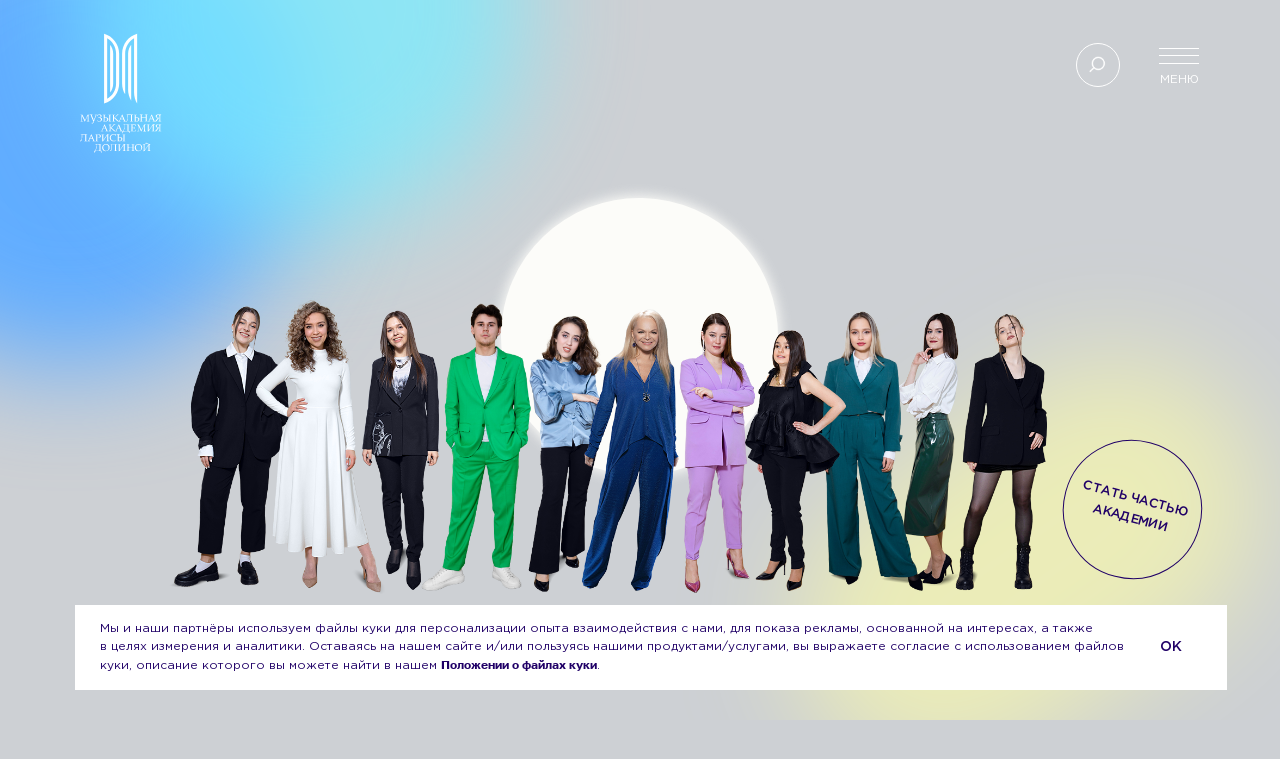

--- FILE ---
content_type: text/html; charset=UTF-8
request_url: https://muscult.ru/
body_size: 74859
content:
<!DOCTYPE html> <html lang="ru"> <head> <meta charset="utf-8" /> <meta http-equiv="Content-Type" content="text/html; charset=utf-8" /> <meta name="viewport" content="width=device-width, initial-scale=1.0" /> <!--metatextblock--> <title>Проект Muscult - Музыкальная Академия Ларисы Долиной</title> <meta name="description" content="Музыкальная Академия Ларисы Долиной помогает молодым талантам стать профессионалами. Обучение и продюсирование молодых талантов. Обучение и развитие сообщества музыкальных педагогов. Создание сплоченной профессиональной среды с выстроенными горизонтальными связями и механизмами для профессионального роста." /> <meta property="og:url" content="https://muscult.ru" /> <meta property="og:title" content="Проект Muscult - Музыкальная Академия Ларисы Долиной" /> <meta property="og:description" content="Музыкальная Академия Ларисы Долиной помогает молодым талантам стать профессионалами. Обучение и продюсирование молодых талантов. Обучение и развитие сообщества музыкальных педагогов. Создание сплоченной профессиональной среды с выстроенными горизонтальными связями и механизмами для профессионального роста." /> <meta property="og:type" content="website" /> <meta property="og:image" content="https://static.tildacdn.com/tild3530-3138-4534-a664-656465336661/i_Dolina_znak-1-svg_.png" /> <link rel="canonical" href="https://muscult.ru"> <!--/metatextblock--> <meta name="format-detection" content="telephone=no" /> <meta http-equiv="x-dns-prefetch-control" content="on"> <link rel="dns-prefetch" href="https://ws.tildacdn.com"> <link rel="dns-prefetch" href="https://static.tildacdn.com"> <link rel="icon" type="image/x-icon" sizes="32x32" href="https://static.tildacdn.com/tild3136-3365-4939-a536-323934316235/favicon.ico" media="(prefers-color-scheme: light)"/> <link rel="icon" type="image/x-icon" sizes="32x32" href="https://static.tildacdn.com/tild6137-6334-4662-a138-336633636366/i_Dolina_znak_262062.jpg" media="(prefers-color-scheme: dark)"/> <link rel="icon" type="image/svg+xml" sizes="any" href="https://static.tildacdn.com/tild6566-3137-4665-b039-633935376661/i_Dolina_znak.svg"> <link rel="apple-touch-icon" type="image/png" href="https://static.tildacdn.com/tild3235-3961-4039-a363-326166346139/i_Dolina_znak262062.png"> <link rel="icon" type="image/png" sizes="192x192" href="https://static.tildacdn.com/tild3235-3961-4039-a363-326166346139/i_Dolina_znak262062.png"> <!-- Assets --> <script src="https://neo.tildacdn.com/js/tilda-fallback-1.0.min.js" async charset="utf-8"></script> <link rel="stylesheet" href="https://static.tildacdn.com/css/tilda-grid-3.0.min.css" type="text/css" media="all" onerror="this.loaderr='y';"/> <link rel="stylesheet" href="https://static.tildacdn.com/ws/project5420202/tilda-blocks-page26758005.min.css?t=1767346684" type="text/css" media="all" onerror="this.loaderr='y';" /> <link rel="stylesheet" href="https://static.tildacdn.com/css/tilda-animation-2.0.min.css" type="text/css" media="all" onerror="this.loaderr='y';" /> <link rel="stylesheet" href="https://static.tildacdn.com/css/tilda-forms-1.0.min.css" type="text/css" media="all" onerror="this.loaderr='y';" /> <script nomodule src="https://static.tildacdn.com/js/tilda-polyfill-1.0.min.js" charset="utf-8"></script> <script type="text/javascript">function t_onReady(func) {if(document.readyState!='loading') {func();} else {document.addEventListener('DOMContentLoaded',func);}}
function t_onFuncLoad(funcName,okFunc,time) {if(typeof window[funcName]==='function') {okFunc();} else {setTimeout(function() {t_onFuncLoad(funcName,okFunc,time);},(time||100));}}function t396_initialScale(t){var e=document.getElementById("rec"+t);if(e){var i=e.querySelector(".t396__artboard");if(i){window.tn_scale_initial_window_width||(window.tn_scale_initial_window_width=document.documentElement.clientWidth);var a=window.tn_scale_initial_window_width,r=[],n,l=i.getAttribute("data-artboard-screens");if(l){l=l.split(",");for(var o=0;o<l.length;o++)r[o]=parseInt(l[o],10)}else r=[320,480,640,960,1200];for(var o=0;o<r.length;o++){var d=r[o];a>=d&&(n=d)}var _="edit"===window.allrecords.getAttribute("data-tilda-mode"),c="center"===t396_getFieldValue(i,"valign",n,r),s="grid"===t396_getFieldValue(i,"upscale",n,r),w=t396_getFieldValue(i,"height_vh",n,r),g=t396_getFieldValue(i,"height",n,r),u=!!window.opr&&!!window.opr.addons||!!window.opera||-1!==navigator.userAgent.indexOf(" OPR/");if(!_&&c&&!s&&!w&&g&&!u){var h=parseFloat((a/n).toFixed(3)),f=[i,i.querySelector(".t396__carrier"),i.querySelector(".t396__filter")],v=Math.floor(parseInt(g,10)*h)+"px",p;i.style.setProperty("--initial-scale-height",v);for(var o=0;o<f.length;o++)f[o].style.setProperty("height","var(--initial-scale-height)");t396_scaleInitial__getElementsToScale(i).forEach((function(t){t.style.zoom=h}))}}}}function t396_scaleInitial__getElementsToScale(t){return t?Array.prototype.slice.call(t.children).filter((function(t){return t&&(t.classList.contains("t396__elem")||t.classList.contains("t396__group"))})):[]}function t396_getFieldValue(t,e,i,a){var r,n=a[a.length-1];if(!(r=i===n?t.getAttribute("data-artboard-"+e):t.getAttribute("data-artboard-"+e+"-res-"+i)))for(var l=0;l<a.length;l++){var o=a[l];if(!(o<=i)&&(r=o===n?t.getAttribute("data-artboard-"+e):t.getAttribute("data-artboard-"+e+"-res-"+o)))break}return r}window.TN_SCALE_INITIAL_VER="1.0",window.tn_scale_initial_window_width=null;</script> <script src="https://static.tildacdn.com/js/tilda-scripts-3.0.min.js" charset="utf-8" defer onerror="this.loaderr='y';"></script> <script src="https://static.tildacdn.com/ws/project5420202/tilda-blocks-page26758005.min.js?t=1767346684" charset="utf-8" async onerror="this.loaderr='y';"></script> <script src="https://static.tildacdn.com/js/tilda-lazyload-1.0.min.js" charset="utf-8" async onerror="this.loaderr='y';"></script> <script src="https://static.tildacdn.com/js/tilda-animation-2.0.min.js" charset="utf-8" async onerror="this.loaderr='y';"></script> <script src="https://static.tildacdn.com/js/tilda-zero-1.1.min.js" charset="utf-8" async onerror="this.loaderr='y';"></script> <script src="https://static.tildacdn.com/js/tilda-widget-positions-1.0.min.js" charset="utf-8" async onerror="this.loaderr='y';"></script> <script src="https://static.tildacdn.com/js/tilda-animation-ext-1.0.min.js" charset="utf-8" async onerror="this.loaderr='y';"></script> <script src="https://static.tildacdn.com/js/tilda-animation-sbs-1.0.min.js" charset="utf-8" async onerror="this.loaderr='y';"></script> <script src="https://static.tildacdn.com/js/tilda-zero-scale-1.0.min.js" charset="utf-8" async onerror="this.loaderr='y';"></script> <script src="https://static.tildacdn.com/js/tilda-events-1.0.min.js" charset="utf-8" async onerror="this.loaderr='y';"></script> <!-- nominify begin --><script src="https://static.tildacdn.com/js/jquery-1.10.2.min.js" charset="utf-8" onerror="this.loaderr='y';"></script> <!-- nominify end --><script type="text/javascript">window.dataLayer=window.dataLayer||[];</script> <!-- VK Pixel Code --> <script type="text/javascript" data-tilda-cookie-type="advertising">setTimeout(function(){!function(){var t=document.createElement("script");t.type="text/javascript",t.async=!0,t.src="https://vk.com/js/api/openapi.js?161",t.onload=function(){VK.Retargeting.Init("VK-RTRG-1885336-64nxF"),VK.Retargeting.Hit()},document.head.appendChild(t)}();},2000);</script> <!-- End VK Pixel Code --> <script type="text/javascript">(function() {if((/bot|google|yandex|baidu|bing|msn|duckduckbot|teoma|slurp|crawler|spider|robot|crawling|facebook/i.test(navigator.userAgent))===false&&typeof(sessionStorage)!='undefined'&&sessionStorage.getItem('visited')!=='y'&&document.visibilityState){var style=document.createElement('style');style.type='text/css';style.innerHTML='@media screen and (min-width: 980px) {.t-records {opacity: 0;}.t-records_animated {-webkit-transition: opacity ease-in-out .2s;-moz-transition: opacity ease-in-out .2s;-o-transition: opacity ease-in-out .2s;transition: opacity ease-in-out .2s;}.t-records.t-records_visible {opacity: 1;}}';document.getElementsByTagName('head')[0].appendChild(style);function t_setvisRecs(){var alr=document.querySelectorAll('.t-records');Array.prototype.forEach.call(alr,function(el) {el.classList.add("t-records_animated");});setTimeout(function() {Array.prototype.forEach.call(alr,function(el) {el.classList.add("t-records_visible");});sessionStorage.setItem("visited","y");},400);}
document.addEventListener('DOMContentLoaded',t_setvisRecs);}})();</script></head> <body class="t-body" style="margin:0;"> <!--allrecords--> <div id="allrecords" class="t-records" data-hook="blocks-collection-content-node" data-tilda-project-id="5420202" data-tilda-page-id="26758005" data-tilda-formskey="c6a5b4e6593b967beca4895bf5420202" data-tilda-stat-scroll="yes" data-tilda-lazy="yes" data-tilda-project-lang="RU" data-tilda-root-zone="com" data-tilda-project-headcode="yes" data-tilda-project-country="RU"> <!--header--> <header id="t-header" class="t-records" data-hook="blocks-collection-content-node" data-tilda-project-id="5420202" data-tilda-page-id="29597036" data-tilda-formskey="c6a5b4e6593b967beca4895bf5420202" data-tilda-stat-scroll="yes" data-tilda-lazy="yes" data-tilda-project-lang="RU" data-tilda-root-zone="com" data-tilda-project-headcode="yes" data-tilda-project-country="RU"> <div id="rec478737066" class="r t-rec" style=" " data-animationappear="off" data-record-type="360"> <!-- T360 --> <style>.t-records{opacity:0;}.t-records_animated{-webkit-transition:opacity ease-in-out 1s;-moz-transition:opacity ease-in-out 1s;-o-transition:opacity ease-in-out 1s;transition:opacity ease-in-out 1s;}.t-records.t-records_visible,.t-records .t-records{opacity:1;}</style> <script>t_onReady(function() {var allRecords=document.querySelector('.t-records');window.addEventListener('pageshow',function(event) {if(event.persisted) {allRecords.classList.add('t-records_visible');}});var rec=document.querySelector('#rec478737066');if(!rec) return;rec.setAttribute('data-animationappear','off');rec.style.opacity='1';allRecords.classList.add('t-records_animated');setTimeout(function() {allRecords.classList.add('t-records_visible');},200);});</script> <script>t_onReady(function() {var selects='button:not(.t-submit):not(.t835__btn_next):not(.t835__btn_prev):not(.t835__btn_result):not(.t862__btn_next):not(.t862__btn_prev):not(.t862__btn_result):not(.t854__news-btn):not(.t862__btn_next),' +
'a:not([href*="#"]):not(.carousel-control):not(.t-carousel__control):not(.t807__btn_reply):not([href^="#price"]):not([href^="javascript"]):not([href^="mailto"]):not([href^="tel"]):not([href^="link_sub"]):not(.js-feed-btn-show-more):not(.t367__opener):not([href^="https://www.dropbox.com/"])';var elements=document.querySelectorAll(selects);Array.prototype.forEach.call(elements,function(element) {if(element.getAttribute('data-menu-submenu-hook')) return;element.addEventListener('click',function(event) {var goTo=this.getAttribute('href');if(goTo!==null&&!goTo.startsWith('#')) {var ctrl=event.ctrlKey;var cmd=event.metaKey&&navigator.platform.indexOf('Mac')!==-1;if(!ctrl&&!cmd) {var target=this.getAttribute('target');if(target!=='_blank') {event.preventDefault();var allRecords=document.querySelector('.t-records');if(allRecords) {allRecords.classList.remove('t-records_visible');}
setTimeout(function() {window.location=goTo;},500);}}}});});});</script> </div> <div id="rec478737067" class="r t-rec" style=" " data-animationappear="off" data-record-type="131"> <!-- T123 --> <div class="t123"> <div class="t-container_100 "> <div class="t-width t-width_100 "> <!-- nominify begin --> <!--!ANNEXX!--><!--!ANX804-1!--!><!--![{"id":"stop","data":"1000"},{"id":"speed","data":"100"}]!--> <script src="https://cdnjs.cloudflare.com/ajax/libs/smoothscroll/1.4.10/SmoothScroll.js" type="text/javascript"></script> <script> SmoothScroll ({ animationTime: /*!stop!*/1000/*!/stop!*/, stepSize: /*!speed!*/100/*!/speed!*/, accelerationDelta: 150, accelerationMax: 10, keyboardSupport: true, arrowScroll: 50, pulseAlgorithm: true, pulseScale: 5, pulseNormalize: 1, fixedBackground : true, touchpadSupport: true }) </script> <!-- nominify end --> </div> </div> </div> </div> <!-- Статичное меню --> <div id="rec478737069" class="r t-rec" style=" " data-animationappear="off" data-record-type="396"> <!-- T396 --> <style>#rec478737069 .t396__artboard {height:170px;}#rec478737069 .t396__filter {height:170px;}#rec478737069 .t396__carrier{height:170px;background-position:center center;background-attachment:scroll;background-size:cover;background-repeat:no-repeat;}@media screen and (max-width:1199px) {#rec478737069 .t396__artboard,#rec478737069 .t396__filter,#rec478737069 .t396__carrier {}#rec478737069 .t396__filter {}#rec478737069 .t396__carrier {background-attachment:scroll;}}@media screen and (max-width:959px) {#rec478737069 .t396__artboard,#rec478737069 .t396__filter,#rec478737069 .t396__carrier {height:110px;}#rec478737069 .t396__filter {}#rec478737069 .t396__carrier {background-attachment:scroll;}}@media screen and (max-width:639px) {#rec478737069 .t396__artboard,#rec478737069 .t396__filter,#rec478737069 .t396__carrier {}#rec478737069 .t396__filter {}#rec478737069 .t396__carrier {background-attachment:scroll;}}@media screen and (max-width:479px) {#rec478737069 .t396__artboard,#rec478737069 .t396__filter,#rec478737069 .t396__carrier {}#rec478737069 .t396__filter {}#rec478737069 .t396__carrier {background-attachment:scroll;}}#rec478737069 .tn-elem[data-elem-id="1650119443901"]{z-index:3;top:21px;;left:calc(50% - 600px + 73px);;width:80px;height:auto;}#rec478737069 .tn-elem[data-elem-id="1650119443901"] .tn-atom{background-position:center center;border-width:var(--t396-borderwidth,0);border-style:var(--t396-borderstyle,solid);border-color:var(--t396-bordercolor,transparent);transition:background-color var(--t396-speedhover,0s) ease-in-out,color var(--t396-speedhover,0s) ease-in-out,border-color var(--t396-speedhover,0s) ease-in-out,box-shadow var(--t396-shadowshoverspeed,0.2s) ease-in-out;}@media screen and (max-width:1199px){#rec478737069 .tn-elem[data-elem-id="1650119443901"]{left:calc(50% - 480px + 60px);;height:auto;}}@media screen and (max-width:959px){#rec478737069 .tn-elem[data-elem-id="1650119443901"]{top:12px;;left:calc(50% - 320px + 35px);;width:60px;height:auto;}}@media screen and (max-width:639px){#rec478737069 .tn-elem[data-elem-id="1650119443901"]{top:12px;;left:calc(50% - 240px + 22px);;height:auto;}}@media screen and (max-width:479px){#rec478737069 .tn-elem[data-elem-id="1650119443901"]{top:12px;;left:calc(50% - 160px + 14px);;height:auto;}}#rec478737069 .tn-elem[data-elem-id="1660144836129"]{color:#ffffff;text-align:center;z-index:4;top:65px;;left:calc(50% - 600px + 1085px);;width:40px;height:20px;-webkit-filter:blur(1px);:filter:blur(1px);;filter:blur(1px);:filter:blur(1px);;border-radius:0px;}#rec478737069 .tn-elem[data-elem-id="1660144836129"] .tn-atom{color:#ffffff;font-size:11px;font-family:'GothamPro',Arial,sans-serif;line-height:1.55;font-weight:400;text-transform:uppercase;border-radius:0px;background-position:center center;border-width:var(--t396-borderwidth,0);border-style:var(--t396-borderstyle,solid);border-color:transparent;--t396-speedhover:0.2s;transition:background-color var(--t396-speedhover,0s) ease-in-out,color var(--t396-speedhover,0s) ease-in-out,border-color var(--t396-speedhover,0s) ease-in-out,box-shadow var(--t396-shadowshoverspeed,0.2s) ease-in-out;position:relative;z-index:1;background-color:transparent;background-image:none;-webkit-box-pack:center;-ms-flex-pack:center;justify-content:center;}#rec478737069 .tn-elem[data-elem-id="1660144836129"] .tn-atom::before,#rec478737069 .tn-elem[data-elem-id="1660144836129"] .tn-atom::after{--t396-borderoffset:calc(var(--t396-borderwidth,0px) * var(--t396-borderstyle-existed,1));content:'';position:absolute;width:calc(100% + 2 * var(--t396-borderoffset));height:calc(100% + 2 * var(--t396-borderoffset));left:calc(-1 * var(--t396-borderoffset));top:calc(-1 * var(--t396-borderoffset));box-sizing:border-box;background-origin:border-box;background-clip:border-box;pointer-events:none;border-radius:0px;border-width:var(--t396-borderwidth,0);border-style:var(--t396-borderstyle,solid);transition:opacity var(--t396-speedhover,0s) ease-in-out;;}#rec478737069 .tn-elem[data-elem-id="1660144836129"] .tn-atom::before{z-index:-2;opacity:1;border-color:var(--t396-bordercolor,transparent);background-color:var(--t396-bgcolor-color,transparent);background-image:var(--t396-bgcolor-image,none);}#rec478737069 .tn-elem[data-elem-id="1660144836129"] .tn-atom::after{z-index:-1;opacity:0;border-color:var(--t396-bordercolor-hover,var(--t396-bordercolor,transparent));background-color:var(--t396-bgcolor-hover-color,var(--t396-bgcolor-color,transparent));background-image:var(--t396-bgcolor-hover-image,var(--t396-bgcolor-image,none));}#rec478737069 .tn-elem[data-elem-id="1660144836129"] .tn-atom .tn-atom__button-text{transition:color var(--t396-speedhover,0s) ease-in-out;color:#ffffff;}@media (min-width:1200px){#rec478737069 .tn-elem.t396__elem--anim-hidden[data-elem-id="1660144836129"]{opacity:0;}}@media (hover),(min-width:0\0){#rec478737069 .tn-elem[data-elem-id="1660144836129"] .tn-atom:hover::after{opacity:1;}}@media screen and (max-width:1199px){#rec478737069 .tn-elem[data-elem-id="1660144836129"]{top:-63px;;left:calc(50% - 480px + 860px);;width:px;}#rec478737069 .tn-elem[data-elem-id="1660144836129"] .tn-atom{white-space:normal;font-size:10px;background-size:cover;}#rec478737069 .tn-elem[data-elem-id="1660144836129"] .tn-atom .tn-atom__button-text{overflow:visible;}}@media screen and (max-width:959px){#rec478737069 .tn-elem[data-elem-id="1660144836129"]{top:-57px;;left:calc(50% - 320px + 566px);;width:px;}#rec478737069 .tn-elem[data-elem-id="1660144836129"] .tn-atom{white-space:normal;font-size:9px;background-size:cover;}#rec478737069 .tn-elem[data-elem-id="1660144836129"] .tn-atom .tn-atom__button-text{overflow:visible;}}@media screen and (max-width:639px){#rec478737069 .tn-elem[data-elem-id="1660144836129"]{top:-54px;;left:calc(50% - 240px + 410px);;width:30px;}#rec478737069 .tn-elem[data-elem-id="1660144836129"] .tn-atom{white-space:normal;background-size:cover;}#rec478737069 .tn-elem[data-elem-id="1660144836129"] .tn-atom .tn-atom__button-text{overflow:visible;}}@media screen and (max-width:479px){#rec478737069 .tn-elem[data-elem-id="1660144836129"]{top:-62px;;left:calc(50% - 160px + 274px);;width:px;}#rec478737069 .tn-elem[data-elem-id="1660144836129"] .tn-atom{white-space:normal;font-size:8px;letter-spacing:0px;background-size:cover;}#rec478737069 .tn-elem[data-elem-id="1660144836129"] .tn-atom .tn-atom__button-text{overflow:visible;}}#rec478737069 .tn-elem[data-elem-id="1660144858062"]{z-index:5;top:45px;;left:calc(50% - 600px + 1086px);;width:38px;height:1px;-webkit-filter:blur(2px);:filter:blur(2px);;filter:blur(2px);:filter:blur(2px);;}#rec478737069 .tn-elem[data-elem-id="1660144858062"] .tn-atom{background-color:#ffffff;background-position:center center;border-width:var(--t396-borderwidth,0);border-style:var(--t396-borderstyle,solid);border-color:var(--t396-bordercolor,transparent);transition:background-color var(--t396-speedhover,0s) ease-in-out,color var(--t396-speedhover,0s) ease-in-out,border-color var(--t396-speedhover,0s) ease-in-out,box-shadow var(--t396-shadowshoverspeed,0.2s) ease-in-out;}@media (min-width:1200px){#rec478737069 .tn-elem.t396__elem--anim-hidden[data-elem-id="1660144858062"]{opacity:0;}}@media screen and (max-width:1199px){#rec478737069 .tn-elem[data-elem-id="1660144858062"]{top:-83px;;left:calc(50% - 480px + 862px);;width:36px;}#rec478737069 .tn-elem[data-elem-id="1660144858062"] .tn-atom{background-size:cover;opacity:1;}}@media screen and (max-width:959px){#rec478737069 .tn-elem[data-elem-id="1660144858062"]{top:-75px;;left:calc(50% - 320px + 571px);;width:30px;height:1px;}}@media screen and (max-width:639px){#rec478737069 .tn-elem[data-elem-id="1660144858062"]{top:-71px;;left:calc(50% - 240px + 410px);;}}@media screen and (max-width:479px){#rec478737069 .tn-elem[data-elem-id="1660144858062"]{top:-76px;;left:calc(50% - 160px + 276px);;width:26px;}}#rec478737069 .tn-elem[data-elem-id="1660144858191"]{z-index:6;top:52px;;left:calc(50% - 600px + 1086px);;width:38px;height:1px;-webkit-filter:blur(2px);:filter:blur(2px);;filter:blur(2px);:filter:blur(2px);;}#rec478737069 .tn-elem[data-elem-id="1660144858191"] .tn-atom{background-color:#ffffff;background-position:center center;border-width:var(--t396-borderwidth,0);border-style:var(--t396-borderstyle,solid);border-color:var(--t396-bordercolor,transparent);transition:background-color var(--t396-speedhover,0s) ease-in-out,color var(--t396-speedhover,0s) ease-in-out,border-color var(--t396-speedhover,0s) ease-in-out,box-shadow var(--t396-shadowshoverspeed,0.2s) ease-in-out;}@media (min-width:1200px){#rec478737069 .tn-elem.t396__elem--anim-hidden[data-elem-id="1660144858191"]{opacity:0;}}@media screen and (max-width:1199px){#rec478737069 .tn-elem[data-elem-id="1660144858191"]{top:-76px;;left:calc(50% - 480px + 862px);;width:36px;}#rec478737069 .tn-elem[data-elem-id="1660144858191"] .tn-atom{background-size:cover;opacity:1;}}@media screen and (max-width:959px){#rec478737069 .tn-elem[data-elem-id="1660144858191"]{top:-68px;;left:calc(50% - 320px + 571px);;width:30px;height:1px;}}@media screen and (max-width:639px){#rec478737069 .tn-elem[data-elem-id="1660144858191"]{top:-64px;;left:calc(50% - 240px + 410px);;}}@media screen and (max-width:479px){#rec478737069 .tn-elem[data-elem-id="1660144858191"]{top:-70px;;left:calc(50% - 160px + 276px);;width:26px;}}#rec478737069 .tn-elem[data-elem-id="1660144858308"]{z-index:7;top:59px;;left:calc(50% - 600px + 1086px);;width:38px;height:1px;-webkit-filter:blur(2px);:filter:blur(2px);;filter:blur(2px);:filter:blur(2px);;}#rec478737069 .tn-elem[data-elem-id="1660144858308"] .tn-atom{background-color:#ffffff;background-position:center center;border-width:var(--t396-borderwidth,0);border-style:var(--t396-borderstyle,solid);border-color:var(--t396-bordercolor,transparent);transition:background-color var(--t396-speedhover,0s) ease-in-out,color var(--t396-speedhover,0s) ease-in-out,border-color var(--t396-speedhover,0s) ease-in-out,box-shadow var(--t396-shadowshoverspeed,0.2s) ease-in-out;}@media (min-width:1200px){#rec478737069 .tn-elem.t396__elem--anim-hidden[data-elem-id="1660144858308"]{opacity:0;}}@media screen and (max-width:1199px){#rec478737069 .tn-elem[data-elem-id="1660144858308"]{top:-69px;;left:calc(50% - 480px + 862px);;width:36px;}#rec478737069 .tn-elem[data-elem-id="1660144858308"] .tn-atom{background-size:cover;opacity:1;}}@media screen and (max-width:959px){#rec478737069 .tn-elem[data-elem-id="1660144858308"]{top:-61px;;left:calc(50% - 320px + 571px);;width:30px;height:1px;}}@media screen and (max-width:639px){#rec478737069 .tn-elem[data-elem-id="1660144858308"]{top:-57px;;left:calc(50% - 240px + 410px);;}}@media screen and (max-width:479px){#rec478737069 .tn-elem[data-elem-id="1660144858308"]{top:-64px;;left:calc(50% - 160px + 276px);;width:26px;}}#rec478737069 .tn-elem[data-elem-id="1658475635219"]{color:#ffffff;text-align:center;z-index:8;top:65px;;left:calc(50% - 600px + 1085px);;width:40px;height:20px;}#rec478737069 .tn-elem[data-elem-id="1658475635219"] .tn-atom{color:#ffffff;font-size:11px;font-family:'GothamPro',Arial,sans-serif;line-height:1.55;font-weight:400;text-transform:uppercase;border-radius:0px;background-position:center center;border-width:var(--t396-borderwidth,0);border-style:var(--t396-borderstyle,solid);border-color:transparent;--t396-speedhover:0.2s;transition:background-color var(--t396-speedhover,0s) ease-in-out,color var(--t396-speedhover,0s) ease-in-out,border-color var(--t396-speedhover,0s) ease-in-out,box-shadow var(--t396-shadowshoverspeed,0.2s) ease-in-out;position:relative;z-index:1;background-color:transparent;background-image:none;-webkit-box-pack:center;-ms-flex-pack:center;justify-content:center;}#rec478737069 .tn-elem[data-elem-id="1658475635219"] .tn-atom::before,#rec478737069 .tn-elem[data-elem-id="1658475635219"] .tn-atom::after{--t396-borderoffset:calc(var(--t396-borderwidth,0px) * var(--t396-borderstyle-existed,1));content:'';position:absolute;width:calc(100% + 2 * var(--t396-borderoffset));height:calc(100% + 2 * var(--t396-borderoffset));left:calc(-1 * var(--t396-borderoffset));top:calc(-1 * var(--t396-borderoffset));box-sizing:border-box;background-origin:border-box;background-clip:border-box;pointer-events:none;border-radius:0px;border-width:var(--t396-borderwidth,0);border-style:var(--t396-borderstyle,solid);transition:opacity var(--t396-speedhover,0s) ease-in-out;;}#rec478737069 .tn-elem[data-elem-id="1658475635219"] .tn-atom::before{z-index:-2;opacity:1;border-color:var(--t396-bordercolor,transparent);background-color:var(--t396-bgcolor-color,transparent);background-image:var(--t396-bgcolor-image,none);}#rec478737069 .tn-elem[data-elem-id="1658475635219"] .tn-atom::after{z-index:-1;opacity:0;border-color:var(--t396-bordercolor-hover,var(--t396-bordercolor,transparent));background-color:var(--t396-bgcolor-hover-color,var(--t396-bgcolor-color,transparent));background-image:var(--t396-bgcolor-hover-image,var(--t396-bgcolor-image,none));}#rec478737069 .tn-elem[data-elem-id="1658475635219"] .tn-atom .tn-atom__button-text{transition:color var(--t396-speedhover,0s) ease-in-out;color:#ffffff;}@media (hover),(min-width:0\0){#rec478737069 .tn-elem[data-elem-id="1658475635219"] .tn-atom:hover::after{opacity:1;}}@media screen and (max-width:1199px){#rec478737069 .tn-elem[data-elem-id="1658475635219"]{top:65px;;left:calc(50% - 480px + 860px);;width:px;}#rec478737069 .tn-elem[data-elem-id="1658475635219"] .tn-atom{white-space:normal;font-size:10px;background-size:cover;}#rec478737069 .tn-elem[data-elem-id="1658475635219"] .tn-atom .tn-atom__button-text{overflow:visible;}}@media screen and (max-width:959px){#rec478737069 .tn-elem[data-elem-id="1658475635219"]{top:50px;;left:calc(50% - 320px + 566px);;width:px;}#rec478737069 .tn-elem[data-elem-id="1658475635219"] .tn-atom{white-space:normal;font-size:9px;background-size:cover;}#rec478737069 .tn-elem[data-elem-id="1658475635219"] .tn-atom .tn-atom__button-text{overflow:visible;}}@media screen and (max-width:639px){#rec478737069 .tn-elem[data-elem-id="1658475635219"]{top:48px;;left:calc(50% - 240px + 410px);;width:30px;}#rec478737069 .tn-elem[data-elem-id="1658475635219"] .tn-atom{white-space:normal;background-size:cover;}#rec478737069 .tn-elem[data-elem-id="1658475635219"] .tn-atom .tn-atom__button-text{overflow:visible;}}@media screen and (max-width:479px){#rec478737069 .tn-elem[data-elem-id="1658475635219"]{top:42px;;left:calc(50% - 160px + 260px);;width:px;}#rec478737069 .tn-elem[data-elem-id="1658475635219"] .tn-atom{white-space:normal;font-size:8px;letter-spacing:0px;background-size:cover;}#rec478737069 .tn-elem[data-elem-id="1658475635219"] .tn-atom .tn-atom__button-text{overflow:visible;}}#rec478737069 .tn-elem[data-elem-id="1658487227607"]{z-index:9;top:45px;;left:calc(50% - 600px + 1086px);;width:38px;height:1px;}#rec478737069 .tn-elem[data-elem-id="1658487227607"] .tn-atom{background-color:#ffffff;background-position:center center;border-width:var(--t396-borderwidth,0);border-style:var(--t396-borderstyle,solid);border-color:var(--t396-bordercolor,transparent);transition:background-color var(--t396-speedhover,0s) ease-in-out,color var(--t396-speedhover,0s) ease-in-out,border-color var(--t396-speedhover,0s) ease-in-out,box-shadow var(--t396-shadowshoverspeed,0.2s) ease-in-out;}@media screen and (max-width:1199px){#rec478737069 .tn-elem[data-elem-id="1658487227607"]{top:45px;;left:calc(50% - 480px + 862px);;width:36px;}#rec478737069 .tn-elem[data-elem-id="1658487227607"] .tn-atom{background-size:cover;opacity:1;}}@media screen and (max-width:959px){#rec478737069 .tn-elem[data-elem-id="1658487227607"]{top:32px;;left:calc(50% - 320px + 571px);;width:30px;height:1px;}}@media screen and (max-width:639px){#rec478737069 .tn-elem[data-elem-id="1658487227607"]{top:31px;;left:calc(50% - 240px + 410px);;}}@media screen and (max-width:479px){#rec478737069 .tn-elem[data-elem-id="1658487227607"]{top:28px;;left:calc(50% - 160px + 262px);;width:26px;}}#rec478737069 .tn-elem[data-elem-id="1658487239353"]{z-index:10;top:52px;;left:calc(50% - 600px + 1086px);;width:38px;height:1px;}#rec478737069 .tn-elem[data-elem-id="1658487239353"] .tn-atom{background-color:#ffffff;background-position:center center;border-width:var(--t396-borderwidth,0);border-style:var(--t396-borderstyle,solid);border-color:var(--t396-bordercolor,transparent);transition:background-color var(--t396-speedhover,0s) ease-in-out,color var(--t396-speedhover,0s) ease-in-out,border-color var(--t396-speedhover,0s) ease-in-out,box-shadow var(--t396-shadowshoverspeed,0.2s) ease-in-out;}@media screen and (max-width:1199px){#rec478737069 .tn-elem[data-elem-id="1658487239353"]{top:52px;;left:calc(50% - 480px + 862px);;width:36px;}#rec478737069 .tn-elem[data-elem-id="1658487239353"] .tn-atom{background-size:cover;opacity:1;}}@media screen and (max-width:959px){#rec478737069 .tn-elem[data-elem-id="1658487239353"]{top:39px;;left:calc(50% - 320px + 571px);;width:30px;height:1px;}}@media screen and (max-width:639px){#rec478737069 .tn-elem[data-elem-id="1658487239353"]{top:38px;;left:calc(50% - 240px + 410px);;}}@media screen and (max-width:479px){#rec478737069 .tn-elem[data-elem-id="1658487239353"]{top:34px;;left:calc(50% - 160px + 262px);;width:26px;}}#rec478737069 .tn-elem[data-elem-id="1658827909926"]{z-index:11;top:59px;;left:calc(50% - 600px + 1086px);;width:38px;height:1px;}#rec478737069 .tn-elem[data-elem-id="1658827909926"] .tn-atom{background-color:#ffffff;background-position:center center;border-width:var(--t396-borderwidth,0);border-style:var(--t396-borderstyle,solid);border-color:var(--t396-bordercolor,transparent);transition:background-color var(--t396-speedhover,0s) ease-in-out,color var(--t396-speedhover,0s) ease-in-out,border-color var(--t396-speedhover,0s) ease-in-out,box-shadow var(--t396-shadowshoverspeed,0.2s) ease-in-out;}@media screen and (max-width:1199px){#rec478737069 .tn-elem[data-elem-id="1658827909926"]{top:59px;;left:calc(50% - 480px + 862px);;width:36px;}#rec478737069 .tn-elem[data-elem-id="1658827909926"] .tn-atom{background-size:cover;opacity:1;}}@media screen and (max-width:959px){#rec478737069 .tn-elem[data-elem-id="1658827909926"]{top:46px;;left:calc(50% - 320px + 571px);;width:30px;height:1px;}}@media screen and (max-width:639px){#rec478737069 .tn-elem[data-elem-id="1658827909926"]{top:45px;;left:calc(50% - 240px + 410px);;}}@media screen and (max-width:479px){#rec478737069 .tn-elem[data-elem-id="1658827909926"]{top:40px;;left:calc(50% - 160px + 262px);;width:26px;}}#rec478737069 .tn-elem[data-elem-id="1658844879324"]{z-index:12;top:42px;;left:calc(50% - 600px + 1084px);;width:42px;height:42px;}#rec478737069 .tn-elem[data-elem-id="1658844879324"] .tn-atom{background-position:center center;border-width:var(--t396-borderwidth,0);border-style:var(--t396-borderstyle,solid);border-color:var(--t396-bordercolor,transparent);transition:background-color var(--t396-speedhover,0s) ease-in-out,color var(--t396-speedhover,0s) ease-in-out,border-color var(--t396-speedhover,0s) ease-in-out,box-shadow var(--t396-shadowshoverspeed,0.2s) ease-in-out;-webkit-transform:rotate(359deg);-moz-transform:rotate(359deg);transform:rotate(359deg);}@media screen and (max-width:1199px){#rec478737069 .tn-elem[data-elem-id="1658844879324"]{top:42px;;left:calc(50% - 480px + 859px);;}}@media screen and (max-width:959px){#rec478737069 .tn-elem[data-elem-id="1658844879324"]{top:26px;;left:calc(50% - 320px + 569px);;width:34px;}}@media screen and (max-width:639px){#rec478737069 .tn-elem[data-elem-id="1658844879324"]{top:26px;;left:calc(50% - 240px + 408px);;}}@media screen and (max-width:479px){#rec478737069 .tn-elem[data-elem-id="1658844879324"]{top:24px;;left:calc(50% - 160px + 260px);;width:30px;height:39px;}}#rec478737069 .tn-elem[data-elem-id="1660145182405"]{z-index:13;top:51px;;left:calc(50% - 600px + 1019px);;width:20px;height:auto;-webkit-filter:blur(1px);:filter:blur(1px);;filter:blur(1px);:filter:blur(1px);;}#rec478737069 .tn-elem[data-elem-id="1660145182405"] .tn-atom{background-position:center center;border-width:var(--t396-borderwidth,0);border-style:var(--t396-borderstyle,solid);border-color:var(--t396-bordercolor,transparent);transition:background-color var(--t396-speedhover,0s) ease-in-out,color var(--t396-speedhover,0s) ease-in-out,border-color var(--t396-speedhover,0s) ease-in-out,box-shadow var(--t396-shadowshoverspeed,0.2s) ease-in-out;-webkit-transform:rotate(1deg);-moz-transform:rotate(1deg);transform:rotate(1deg);}@media (min-width:1200px){#rec478737069 .tn-elem.t396__elem--anim-hidden[data-elem-id="1660145182405"]{opacity:0;}}@media screen and (max-width:1199px){#rec478737069 .tn-elem[data-elem-id="1660145182405"]{top:-77px;;left:calc(50% - 480px + 790px);;width:21px;height:auto;}}@media screen and (max-width:959px){#rec478737069 .tn-elem[data-elem-id="1660145182405"]{top:-68px;;left:calc(50% - 320px + 524px);;width:18px;height:auto;}}@media screen and (max-width:639px){#rec478737069 .tn-elem[data-elem-id="1660145182405"]{top:-65px;;left:calc(50% - 240px + 369px);;width:16px;height:auto;}}@media screen and (max-width:479px){#rec478737069 .tn-elem[data-elem-id="1660145182405"]{top:-55px;;left:calc(50% - 160px + 237px);;height:auto;}}#rec478737069 .tn-elem[data-elem-id="1660145182529"]{z-index:14;top:40px;;left:calc(50% - 600px + 1008px);;width:42px;height:42px;-webkit-filter:blur(2px);:filter:blur(2px);;filter:blur(2px);:filter:blur(2px);;border-radius:3000px;}#rec478737069 .tn-elem[data-elem-id="1660145182529"] .tn-atom{border-radius:3000px;background-position:center center;--t396-borderwidth:1px;--t396-bordercolor:#ffffff;border-width:var(--t396-borderwidth,0);border-style:var(--t396-borderstyle,solid);border-color:var(--t396-bordercolor,transparent);transition:background-color var(--t396-speedhover,0s) ease-in-out,color var(--t396-speedhover,0s) ease-in-out,border-color var(--t396-speedhover,0s) ease-in-out,box-shadow var(--t396-shadowshoverspeed,0.2s) ease-in-out;}@media (min-width:1200px){#rec478737069 .tn-elem.t396__elem--anim-hidden[data-elem-id="1660145182529"]{opacity:0;}}@media screen and (max-width:1199px){#rec478737069 .tn-elem[data-elem-id="1660145182529"]{top:-88px;;left:calc(50% - 480px + 780px);;}}@media screen and (max-width:959px){#rec478737069 .tn-elem[data-elem-id="1660145182529"]{top:-77px;;left:calc(50% - 320px + 515px);;width:36px;height:36px;}}@media screen and (max-width:639px){#rec478737069 .tn-elem[data-elem-id="1660145182529"]{top:-74px;;left:calc(50% - 240px + 360px);;width:34px;height:34px;}}@media screen and (max-width:479px){#rec478737069 .tn-elem[data-elem-id="1660145182529"]{top:-64px;;left:calc(50% - 160px + 228px);;}}#rec478737069 .tn-elem[data-elem-id="1650119443872"]{z-index:15;top:51px;;left:calc(50% - 600px + 1019px);;width:20px;height:auto;}#rec478737069 .tn-elem[data-elem-id="1650119443872"] .tn-atom{background-position:center center;border-width:var(--t396-borderwidth,0);border-style:var(--t396-borderstyle,solid);border-color:var(--t396-bordercolor,transparent);transition:background-color var(--t396-speedhover,0s) ease-in-out,color var(--t396-speedhover,0s) ease-in-out,border-color var(--t396-speedhover,0s) ease-in-out,box-shadow var(--t396-shadowshoverspeed,0.2s) ease-in-out;-webkit-transform:rotate(1deg);-moz-transform:rotate(1deg);transform:rotate(1deg);}@media screen and (max-width:1199px){#rec478737069 .tn-elem[data-elem-id="1650119443872"]{top:51px;;left:calc(50% - 480px + 790px);;width:21px;height:auto;}}@media screen and (max-width:959px){#rec478737069 .tn-elem[data-elem-id="1650119443872"]{top:39px;;left:calc(50% - 320px + 524px);;width:18px;height:auto;}}@media screen and (max-width:639px){#rec478737069 .tn-elem[data-elem-id="1650119443872"]{top:37px;;left:calc(50% - 240px + 369px);;width:16px;height:auto;}}@media screen and (max-width:479px){#rec478737069 .tn-elem[data-elem-id="1650119443872"]{top:33px;;left:calc(50% - 160px + 223px);;width:14px;height:auto;}}#rec478737069 .tn-elem[data-elem-id="1658844366923"]{z-index:16;top:40px;;left:calc(50% - 600px + 1008px);;width:42px;height:42px;}#rec478737069 .tn-elem[data-elem-id="1658844366923"] .tn-atom{border-radius:3000px;background-position:center center;--t396-borderwidth:1px;--t396-bordercolor:#ffffff;border-width:var(--t396-borderwidth,0);border-style:var(--t396-borderstyle,solid);border-color:var(--t396-bordercolor,transparent);transition:background-color var(--t396-speedhover,0s) ease-in-out,color var(--t396-speedhover,0s) ease-in-out,border-color var(--t396-speedhover,0s) ease-in-out,box-shadow var(--t396-shadowshoverspeed,0.2s) ease-in-out;}@media screen and (max-width:1199px){#rec478737069 .tn-elem[data-elem-id="1658844366923"]{top:40px;;left:calc(50% - 480px + 780px);;}}@media screen and (max-width:959px){#rec478737069 .tn-elem[data-elem-id="1658844366923"]{top:30px;;left:calc(50% - 320px + 515px);;width:36px;height:36px;}}@media screen and (max-width:639px){#rec478737069 .tn-elem[data-elem-id="1658844366923"]{top:28px;;left:calc(50% - 240px + 360px);;width:34px;height:34px;}}@media screen and (max-width:479px){#rec478737069 .tn-elem[data-elem-id="1658844366923"]{top:26px;;left:calc(50% - 160px + 216px);;width:30px;height:30px;}}</style> <div class='t396'> <div class="t396__artboard" data-artboard-recid="478737069" data-artboard-screens="320,480,640,960,1200" data-artboard-height="170" data-artboard-valign="center" data-artboard-upscale="window" data-artboard-height-res-640="110"> <div class="t396__carrier" data-artboard-recid="478737069"></div> <div class="t396__filter" data-artboard-recid="478737069"></div> <div class='t396__elem tn-elem tn-elem__4787370691650119443901' data-elem-id='1650119443901' data-elem-type='image' data-field-top-value="21" data-field-left-value="73" data-field-width-value="80" data-field-axisy-value="top" data-field-axisx-value="left" data-field-container-value="grid" data-field-topunits-value="px" data-field-leftunits-value="px" data-field-heightunits-value="" data-field-widthunits-value="px" data-field-filewidth-value="124" data-field-fileheight-value="192" data-field-top-res-320-value="12" data-field-left-res-320-value="14" data-field-top-res-480-value="12" data-field-left-res-480-value="22" data-field-top-res-640-value="12" data-field-left-res-640-value="35" data-field-width-res-640-value="60" data-field-left-res-960-value="60"> <a class='tn-atom' href="/"> <img class='tn-atom__img t-img' data-original='https://static.tildacdn.com/tild6361-6664-4863-a366-656561623435/i_logo-05.svg'
src='https://static.tildacdn.com/tild6361-6664-4863-a366-656561623435/i_logo-05.svg'
alt='' imgfield='tn_img_1650119443901'
/> </a> </div> <div class='t396__elem tn-elem tn-elem__4787370691660144836129 t396__elem--anim-hidden' data-elem-id='1660144836129' data-elem-type='button' data-field-top-value="65" data-field-left-value="1085" data-field-height-value="20" data-field-width-value="40" data-field-axisy-value="top" data-field-axisx-value="left" data-field-container-value="grid" data-field-topunits-value="px" data-field-leftunits-value="px" data-field-heightunits-value="px" data-field-widthunits-value="px" data-animate-sbs-event="hover" data-animate-sbs-trgels="1658844879324" data-animate-sbs-opts="[{'ti':0,'mx':0,'my':0,'sx':1,'sy':1,'op':1,'ro':0,'bl':'0','ea':'','dt':0},{'ti':0,'mx':0,'my':0,'sx':0,'sy':0,'op':0,'ro':0,'bl':'0','ea':'','dt':0},{'ti':0,'mx':0,'my':0,'sx':1,'sy':1,'op':0,'ro':0,'bl':'0','ea':'','dt':0},{'ti':200,'mx':0,'my':0,'sx':1,'sy':1,'op':1,'ro':0,'bl':'0','ea':'','dt':0}]" data-field-fontsize-value="11" data-field-top-res-320-value="-62" data-field-left-res-320-value="274" data-field-fontsize-res-320-value="8" data-field-top-res-480-value="-54" data-field-left-res-480-value="410" data-field-width-res-480-value="30" data-field-top-res-640-value="-57" data-field-left-res-640-value="566" data-field-fontsize-res-640-value="9" data-field-top-res-960-value="-63" data-field-left-res-960-value="860" data-field-fontsize-res-960-value="10"> <div class='tn-atom'> <div class='tn-atom__button-content'> <span class="tn-atom__button-text">Меню</span> </div> </div> </div> <div class='t396__elem tn-elem tn-elem__4787370691660144858062 t396__elem--anim-hidden' data-elem-id='1660144858062' data-elem-type='shape' data-field-top-value="45" data-field-left-value="1086" data-field-height-value="1" data-field-width-value="38" data-field-axisy-value="top" data-field-axisx-value="left" data-field-container-value="grid" data-field-topunits-value="px" data-field-leftunits-value="px" data-field-heightunits-value="px" data-field-widthunits-value="px" data-animate-sbs-event="hover" data-animate-sbs-trgels="1658844879324" data-animate-sbs-opts="[{'ti':0,'mx':0,'my':0,'sx':1,'sy':1,'op':1,'ro':0,'bl':'0','ea':'','dt':0},{'ti':0,'mx':0,'my':0,'sx':0,'sy':0,'op':0,'ro':0,'bl':'0','ea':'','dt':0},{'ti':0,'mx':0,'my':0,'sx':1,'sy':1,'op':0,'ro':0,'bl':'0','ea':'','dt':0},{'ti':200,'mx':0,'my':0,'sx':1,'sy':1,'op':1,'ro':0,'bl':'0','ea':'','dt':0}]" data-field-top-res-320-value="-76" data-field-left-res-320-value="276" data-field-width-res-320-value="26" data-field-top-res-480-value="-71" data-field-left-res-480-value="410" data-field-top-res-640-value="-75" data-field-left-res-640-value="571" data-field-height-res-640-value="1" data-field-width-res-640-value="30" data-field-top-res-960-value="-83" data-field-left-res-960-value="862" data-field-width-res-960-value="36"> <a class='tn-atom' href="#menuopen"> </a> </div> <div class='t396__elem tn-elem tn-elem__4787370691660144858191 t396__elem--anim-hidden' data-elem-id='1660144858191' data-elem-type='shape' data-field-top-value="52" data-field-left-value="1086" data-field-height-value="1" data-field-width-value="38" data-field-axisy-value="top" data-field-axisx-value="left" data-field-container-value="grid" data-field-topunits-value="px" data-field-leftunits-value="px" data-field-heightunits-value="px" data-field-widthunits-value="px" data-animate-sbs-event="hover" data-animate-sbs-trgels="1658844879324" data-animate-sbs-opts="[{'ti':0,'mx':0,'my':0,'sx':1,'sy':1,'op':1,'ro':0,'bl':'0','ea':'','dt':0},{'ti':0,'mx':0,'my':0,'sx':0,'sy':0,'op':0,'ro':0,'bl':'0','ea':'','dt':0},{'ti':0,'mx':0,'my':0,'sx':1,'sy':1,'op':0,'ro':0,'bl':'0','ea':'','dt':0},{'ti':200,'mx':0,'my':0,'sx':1,'sy':1,'op':1,'ro':0,'bl':'0','ea':'','dt':0}]" data-field-top-res-320-value="-70" data-field-left-res-320-value="276" data-field-width-res-320-value="26" data-field-top-res-480-value="-64" data-field-left-res-480-value="410" data-field-top-res-640-value="-68" data-field-left-res-640-value="571" data-field-height-res-640-value="1" data-field-width-res-640-value="30" data-field-top-res-960-value="-76" data-field-left-res-960-value="862" data-field-width-res-960-value="36"> <a class='tn-atom' href="#menuopen"> </a> </div> <div class='t396__elem tn-elem tn-elem__4787370691660144858308 t396__elem--anim-hidden' data-elem-id='1660144858308' data-elem-type='shape' data-field-top-value="59" data-field-left-value="1086" data-field-height-value="1" data-field-width-value="38" data-field-axisy-value="top" data-field-axisx-value="left" data-field-container-value="grid" data-field-topunits-value="px" data-field-leftunits-value="px" data-field-heightunits-value="px" data-field-widthunits-value="px" data-animate-sbs-event="hover" data-animate-sbs-trgels="1658844879324" data-animate-sbs-opts="[{'ti':0,'mx':0,'my':0,'sx':1,'sy':1,'op':1,'ro':0,'bl':'0','ea':'','dt':0},{'ti':0,'mx':0,'my':0,'sx':0,'sy':0,'op':0,'ro':0,'bl':'0','ea':'','dt':0},{'ti':0,'mx':0,'my':0,'sx':1,'sy':1,'op':0,'ro':0,'bl':'0','ea':'','dt':0},{'ti':200,'mx':0,'my':0,'sx':1,'sy':1,'op':1,'ro':0,'bl':'0','ea':'','dt':0}]" data-field-top-res-320-value="-64" data-field-left-res-320-value="276" data-field-width-res-320-value="26" data-field-top-res-480-value="-57" data-field-left-res-480-value="410" data-field-top-res-640-value="-61" data-field-left-res-640-value="571" data-field-height-res-640-value="1" data-field-width-res-640-value="30" data-field-top-res-960-value="-69" data-field-left-res-960-value="862" data-field-width-res-960-value="36"> <a class='tn-atom' href="#menuopen"> </a> </div> <div class='t396__elem tn-elem tn-elem__4787370691658475635219' data-elem-id='1658475635219' data-elem-type='button' data-field-top-value="65" data-field-left-value="1085" data-field-height-value="20" data-field-width-value="40" data-field-axisy-value="top" data-field-axisx-value="left" data-field-container-value="grid" data-field-topunits-value="px" data-field-leftunits-value="px" data-field-heightunits-value="px" data-field-widthunits-value="px" data-field-fontsize-value="11" data-field-top-res-320-value="42" data-field-left-res-320-value="260" data-field-fontsize-res-320-value="8" data-field-top-res-480-value="48" data-field-left-res-480-value="410" data-field-width-res-480-value="30" data-field-top-res-640-value="50" data-field-left-res-640-value="566" data-field-fontsize-res-640-value="9" data-field-top-res-960-value="65" data-field-left-res-960-value="860" data-field-fontsize-res-960-value="10"> <div class='tn-atom'> <div class='tn-atom__button-content'> <span class="tn-atom__button-text">Меню</span> </div> </div> </div> <div class='t396__elem tn-elem tn-elem__4787370691658487227607' data-elem-id='1658487227607' data-elem-type='shape' data-field-top-value="45" data-field-left-value="1086" data-field-height-value="1" data-field-width-value="38" data-field-axisy-value="top" data-field-axisx-value="left" data-field-container-value="grid" data-field-topunits-value="px" data-field-leftunits-value="px" data-field-heightunits-value="px" data-field-widthunits-value="px" data-field-top-res-320-value="28" data-field-left-res-320-value="262" data-field-width-res-320-value="26" data-field-top-res-480-value="31" data-field-left-res-480-value="410" data-field-top-res-640-value="32" data-field-left-res-640-value="571" data-field-height-res-640-value="1" data-field-width-res-640-value="30" data-field-top-res-960-value="45" data-field-left-res-960-value="862" data-field-width-res-960-value="36"> <a class='tn-atom' href="#menuopen"> </a> </div> <div class='t396__elem tn-elem tn-elem__4787370691658487239353' data-elem-id='1658487239353' data-elem-type='shape' data-field-top-value="52" data-field-left-value="1086" data-field-height-value="1" data-field-width-value="38" data-field-axisy-value="top" data-field-axisx-value="left" data-field-container-value="grid" data-field-topunits-value="px" data-field-leftunits-value="px" data-field-heightunits-value="px" data-field-widthunits-value="px" data-field-top-res-320-value="34" data-field-left-res-320-value="262" data-field-width-res-320-value="26" data-field-top-res-480-value="38" data-field-left-res-480-value="410" data-field-top-res-640-value="39" data-field-left-res-640-value="571" data-field-height-res-640-value="1" data-field-width-res-640-value="30" data-field-top-res-960-value="52" data-field-left-res-960-value="862" data-field-width-res-960-value="36"> <a class='tn-atom' href="#menuopen"> </a> </div> <div class='t396__elem tn-elem tn-elem__4787370691658827909926' data-elem-id='1658827909926' data-elem-type='shape' data-field-top-value="59" data-field-left-value="1086" data-field-height-value="1" data-field-width-value="38" data-field-axisy-value="top" data-field-axisx-value="left" data-field-container-value="grid" data-field-topunits-value="px" data-field-leftunits-value="px" data-field-heightunits-value="px" data-field-widthunits-value="px" data-field-top-res-320-value="40" data-field-left-res-320-value="262" data-field-width-res-320-value="26" data-field-top-res-480-value="45" data-field-left-res-480-value="410" data-field-top-res-640-value="46" data-field-left-res-640-value="571" data-field-height-res-640-value="1" data-field-width-res-640-value="30" data-field-top-res-960-value="59" data-field-left-res-960-value="862" data-field-width-res-960-value="36"> <a class='tn-atom' href="#menuopen"> </a> </div> <div class='t396__elem tn-elem tn-elem__4787370691658844879324' data-elem-id='1658844879324' data-elem-type='shape' data-field-top-value="42" data-field-left-value="1084" data-field-height-value="42" data-field-width-value="42" data-field-axisy-value="top" data-field-axisx-value="left" data-field-container-value="grid" data-field-topunits-value="px" data-field-leftunits-value="px" data-field-heightunits-value="px" data-field-widthunits-value="px" data-field-top-res-320-value="24" data-field-left-res-320-value="260" data-field-height-res-320-value="39" data-field-width-res-320-value="30" data-field-top-res-480-value="26" data-field-left-res-480-value="408" data-field-top-res-640-value="26" data-field-left-res-640-value="569" data-field-width-res-640-value="34" data-field-top-res-960-value="42" data-field-left-res-960-value="859"> <div class='tn-atom'> </div> </div> <div class='t396__elem tn-elem tn-elem__4787370691660145182405 t396__elem--anim-hidden' data-elem-id='1660145182405' data-elem-type='image' data-field-top-value="51" data-field-left-value="1019" data-field-width-value="20" data-field-axisy-value="top" data-field-axisx-value="left" data-field-container-value="grid" data-field-topunits-value="px" data-field-leftunits-value="px" data-field-heightunits-value="" data-field-widthunits-value="px" data-animate-sbs-event="hover" data-animate-sbs-trgels="1658844366923" data-animate-sbs-opts="[{'ti':0,'mx':0,'my':0,'sx':1,'sy':1,'op':1,'ro':0,'bl':'0','ea':'','dt':0},{'ti':0,'mx':0,'my':0,'sx':0,'sy':0,'op':0,'ro':0,'bl':'0','ea':'','dt':0},{'ti':0,'mx':0,'my':0,'sx':1,'sy':1,'op':0,'ro':0,'bl':'0','ea':'','dt':0},{'ti':200,'mx':0,'my':0,'sx':1,'sy':1,'op':1,'ro':0,'bl':'0','ea':'','dt':0}]" data-field-filewidth-value="512" data-field-fileheight-value="511" data-field-top-res-320-value="-55" data-field-left-res-320-value="237" data-field-top-res-480-value="-65" data-field-left-res-480-value="369" data-field-width-res-480-value="16" data-field-top-res-640-value="-68" data-field-left-res-640-value="524" data-field-width-res-640-value="18" data-field-top-res-960-value="-77" data-field-left-res-960-value="790" data-field-width-res-960-value="21"> <a class='tn-atom' href="#open:search"> <img class='tn-atom__img t-img' data-original='https://static.tildacdn.com/tild3836-3462-4033-b930-656364356266/noroot.png'
src='https://thb.tildacdn.com/tild3836-3462-4033-b930-656364356266/-/resize/20x/noroot.png'
alt='' imgfield='tn_img_1660145182405'
/> </a> </div> <div class='t396__elem tn-elem tn-elem__4787370691660145182529 t396__elem--anim-hidden' data-elem-id='1660145182529' data-elem-type='shape' data-field-top-value="40" data-field-left-value="1008" data-field-height-value="42" data-field-width-value="42" data-field-axisy-value="top" data-field-axisx-value="left" data-field-container-value="grid" data-field-topunits-value="px" data-field-leftunits-value="px" data-field-heightunits-value="px" data-field-widthunits-value="px" data-animate-sbs-event="hover" data-animate-sbs-trgels="1658844366923" data-animate-sbs-opts="[{'ti':0,'mx':0,'my':0,'sx':1,'sy':1,'op':1,'ro':0,'bl':'0','ea':'','dt':0},{'ti':0,'mx':0,'my':0,'sx':0,'sy':0,'op':0,'ro':0,'bl':'0','ea':'','dt':0},{'ti':0,'mx':0,'my':0,'sx':1,'sy':1,'op':0,'ro':0,'bl':'0','ea':'','dt':0},{'ti':200,'mx':0,'my':0,'sx':1,'sy':1,'op':1,'ro':0,'bl':'0','ea':'','dt':0}]" data-field-top-res-320-value="-64" data-field-left-res-320-value="228" data-field-top-res-480-value="-74" data-field-left-res-480-value="360" data-field-height-res-480-value="34" data-field-width-res-480-value="34" data-field-top-res-640-value="-77" data-field-left-res-640-value="515" data-field-height-res-640-value="36" data-field-width-res-640-value="36" data-field-top-res-960-value="-88" data-field-left-res-960-value="780"> <a class='tn-atom' href="#open:search"> </a> </div> <div class='t396__elem tn-elem tn-elem__4787370691650119443872' data-elem-id='1650119443872' data-elem-type='image' data-field-top-value="51" data-field-left-value="1019" data-field-width-value="20" data-field-axisy-value="top" data-field-axisx-value="left" data-field-container-value="grid" data-field-topunits-value="px" data-field-leftunits-value="px" data-field-heightunits-value="" data-field-widthunits-value="px" data-field-filewidth-value="512" data-field-fileheight-value="511" data-field-top-res-320-value="33" data-field-left-res-320-value="223" data-field-width-res-320-value="14" data-field-top-res-480-value="37" data-field-left-res-480-value="369" data-field-width-res-480-value="16" data-field-top-res-640-value="39" data-field-left-res-640-value="524" data-field-width-res-640-value="18" data-field-top-res-960-value="51" data-field-left-res-960-value="790" data-field-width-res-960-value="21"> <a class='tn-atom' href="#open:search"> <img class='tn-atom__img t-img' data-original='https://static.tildacdn.com/tild6435-3237-4331-b632-626130626663/noroot.png'
src='https://thb.tildacdn.com/tild6435-3237-4331-b632-626130626663/-/resize/20x/noroot.png'
alt='' imgfield='tn_img_1650119443872'
/> </a> </div> <div class='t396__elem tn-elem tn-elem__4787370691658844366923' data-elem-id='1658844366923' data-elem-type='shape' data-field-top-value="40" data-field-left-value="1008" data-field-height-value="42" data-field-width-value="42" data-field-axisy-value="top" data-field-axisx-value="left" data-field-container-value="grid" data-field-topunits-value="px" data-field-leftunits-value="px" data-field-heightunits-value="px" data-field-widthunits-value="px" data-field-top-res-320-value="26" data-field-left-res-320-value="216" data-field-height-res-320-value="30" data-field-width-res-320-value="30" data-field-top-res-480-value="28" data-field-left-res-480-value="360" data-field-height-res-480-value="34" data-field-width-res-480-value="34" data-field-top-res-640-value="30" data-field-left-res-640-value="515" data-field-height-res-640-value="36" data-field-width-res-640-value="36" data-field-top-res-960-value="40" data-field-left-res-960-value="780"> <a class='tn-atom' href="#open:search"> </a> </div> </div> </div> <script>t_onFuncLoad('t396_initialScale',function() {t396_initialScale('478737069');});t_onReady(function() {t_onFuncLoad('t396_init',function() {t396_init('478737069');});});</script> <!-- /T396 --> </div> <!-- Код для статичного меню --> <div id="rec478737071" class="r t-rec" style=" " data-animationappear="off" data-record-type="131"> <!-- T123 --> <div class="t123"> <div class="t-container_100 "> <div class="t-width t-width_100 "> <!-- nominify begin --> <!-- https://romanyu.ru/fiksirovannoe-menyu-zeroblock --> <style>
/* Укажи id блока, который нужно зафиксировать */
#rec478737069 {
    position: absolute;
    top: 0;
    left: 0;
    width: 100%;
    z-index: 9999;
}
</style> <!-- nominify end --> </div> </div> </div> </div> <!-- Фиксированное меню --> <div id="rec478737073" class="r t-rec" style=" " data-animationappear="off" data-record-type="396"> <!-- T396 --> <style>#rec478737073 .t396__artboard {height:88px;}#rec478737073 .t396__filter {height:88px;}#rec478737073 .t396__carrier{height:88px;background-position:center center;background-attachment:scroll;background-size:cover;background-repeat:no-repeat;}@media screen and (max-width:1199px) {#rec478737073 .t396__artboard,#rec478737073 .t396__filter,#rec478737073 .t396__carrier {}#rec478737073 .t396__filter {}#rec478737073 .t396__carrier {background-attachment:scroll;}}@media screen and (max-width:959px) {#rec478737073 .t396__artboard,#rec478737073 .t396__filter,#rec478737073 .t396__carrier {height:70px;}#rec478737073 .t396__filter{}#rec478737073 .t396__carrier {background-position:center center;background-attachment:scroll;}}@media screen and (max-width:639px) {#rec478737073 .t396__artboard,#rec478737073 .t396__filter,#rec478737073 .t396__carrier {height:70px;}#rec478737073 .t396__filter {}#rec478737073 .t396__carrier {background-attachment:scroll;}}@media screen and (max-width:479px) {#rec478737073 .t396__artboard,#rec478737073 .t396__filter,#rec478737073 .t396__carrier {height:60px;}#rec478737073 .t396__filter {}#rec478737073 .t396__carrier {background-attachment:scroll;}}#rec478737073 .tn-elem[data-elem-id="1650119726438"]{z-index:2;top:0px;;left:calc(50% - 600px + -50px);;width:1300px;height:88px;-webkit-backdrop-filter:blur(10px);:backdrop-filter:blur(10px);;backdrop-filter:blur(10px);:backdrop-filter:blur(10px);;}#rec478737073 .tn-elem[data-elem-id="1650119726438"] .tn-atom{opacity:0.35;background-color:#cdd0d4;background-position:center center;border-width:var(--t396-borderwidth,0);border-style:var(--t396-borderstyle,solid);border-color:var(--t396-bordercolor,transparent);transition:background-color var(--t396-speedhover,0s) ease-in-out,color var(--t396-speedhover,0s) ease-in-out,border-color var(--t396-speedhover,0s) ease-in-out,box-shadow var(--t396-shadowshoverspeed,0.2s) ease-in-out;}@media screen and (max-width:1199px){#rec478737073 .tn-elem[data-elem-id="1650119726438"]{top:0px;;left:calc(50% - 480px + -170px);;}}@media screen and (max-width:959px){#rec478737073 .tn-elem[data-elem-id="1650119726438"]{height:70px;}}@media screen and (max-width:639px){#rec478737073 .tn-elem[data-elem-id="1650119726438"]{height:70px;}}@media screen and (max-width:479px){#rec478737073 .tn-elem[data-elem-id="1650119726438"]{top:0px;;left:calc(50% - 160px + -170px);;height:60px;}}#rec478737073 .tn-elem[data-elem-id="1650119954790"]{z-index:3;top:18px;;left:calc(50% - 600px + 54px);;width:72px;height:auto;}#rec478737073 .tn-elem[data-elem-id="1650119954790"] .tn-atom{background-position:center center;border-width:var(--t396-borderwidth,0);border-style:var(--t396-borderstyle,solid);border-color:var(--t396-bordercolor,transparent);transition:background-color var(--t396-speedhover,0s) ease-in-out,color var(--t396-speedhover,0s) ease-in-out,border-color var(--t396-speedhover,0s) ease-in-out,box-shadow var(--t396-shadowshoverspeed,0.2s) ease-in-out;}@media screen and (max-width:1199px){#rec478737073 .tn-elem[data-elem-id="1650119954790"]{top:16px;;left:calc(50% - 480px + 38px);;height:auto;}}@media screen and (max-width:959px){#rec478737073 .tn-elem[data-elem-id="1650119954790"]{top:14px;;left:calc(50% - 320px + 35px);;width:60px;height:auto;}}@media screen and (max-width:639px){#rec478737073 .tn-elem[data-elem-id="1650119954790"]{top:14px;;left:calc(50% - 240px + 22px);;width:60px;height:auto;}}@media screen and (max-width:479px){#rec478737073 .tn-elem[data-elem-id="1650119954790"]{top:13px;;left:calc(50% - 160px + 17px);;width:50px;height:auto;}}#rec478737073 .tn-elem[data-elem-id="1660145727816"]{color:#ffffff;text-align:center;z-index:5;top:47px;;left:calc(50% - 600px + 1085px);;width:40px;height:20px;-webkit-filter:blur(1px);:filter:blur(1px);;filter:blur(1px);:filter:blur(1px);;border-radius:0px;}#rec478737073 .tn-elem[data-elem-id="1660145727816"] .tn-atom{color:#ffffff;font-size:11px;font-family:'GothamPro',Arial,sans-serif;line-height:1.55;font-weight:400;text-transform:uppercase;border-radius:0px;background-position:center center;border-width:var(--t396-borderwidth,0);border-style:var(--t396-borderstyle,solid);border-color:transparent;--t396-speedhover:0.2s;transition:background-color var(--t396-speedhover,0s) ease-in-out,color var(--t396-speedhover,0s) ease-in-out,border-color var(--t396-speedhover,0s) ease-in-out,box-shadow var(--t396-shadowshoverspeed,0.2s) ease-in-out;position:relative;z-index:1;background-color:transparent;background-image:none;-webkit-box-pack:center;-ms-flex-pack:center;justify-content:center;}#rec478737073 .tn-elem[data-elem-id="1660145727816"] .tn-atom::before,#rec478737073 .tn-elem[data-elem-id="1660145727816"] .tn-atom::after{--t396-borderoffset:calc(var(--t396-borderwidth,0px) * var(--t396-borderstyle-existed,1));content:'';position:absolute;width:calc(100% + 2 * var(--t396-borderoffset));height:calc(100% + 2 * var(--t396-borderoffset));left:calc(-1 * var(--t396-borderoffset));top:calc(-1 * var(--t396-borderoffset));box-sizing:border-box;background-origin:border-box;background-clip:border-box;pointer-events:none;border-radius:0px;border-width:var(--t396-borderwidth,0);border-style:var(--t396-borderstyle,solid);transition:opacity var(--t396-speedhover,0s) ease-in-out;;}#rec478737073 .tn-elem[data-elem-id="1660145727816"] .tn-atom::before{z-index:-2;opacity:1;border-color:var(--t396-bordercolor,transparent);background-color:var(--t396-bgcolor-color,transparent);background-image:var(--t396-bgcolor-image,none);}#rec478737073 .tn-elem[data-elem-id="1660145727816"] .tn-atom::after{z-index:-1;opacity:0;border-color:var(--t396-bordercolor-hover,var(--t396-bordercolor,transparent));background-color:var(--t396-bgcolor-hover-color,var(--t396-bgcolor-color,transparent));background-image:var(--t396-bgcolor-hover-image,var(--t396-bgcolor-image,none));}#rec478737073 .tn-elem[data-elem-id="1660145727816"] .tn-atom .tn-atom__button-text{transition:color var(--t396-speedhover,0s) ease-in-out;color:#ffffff;}@media (min-width:1200px){#rec478737073 .tn-elem.t396__elem--anim-hidden[data-elem-id="1660145727816"]{opacity:0;}}@media (hover),(min-width:0\0){#rec478737073 .tn-elem[data-elem-id="1660145727816"] .tn-atom:hover::after{opacity:1;}}@media screen and (max-width:1199px){#rec478737073 .tn-elem[data-elem-id="1660145727816"]{top:-76px;;left:calc(50% - 480px + 860px);;width:px;}#rec478737073 .tn-elem[data-elem-id="1660145727816"] .tn-atom{white-space:normal;font-size:10px;background-size:cover;}#rec478737073 .tn-elem[data-elem-id="1660145727816"] .tn-atom .tn-atom__button-text{overflow:visible;}}@media screen and (max-width:959px){#rec478737073 .tn-elem[data-elem-id="1660145727816"]{top:-47px;;left:calc(50% - 320px + 566px);;width:px;}#rec478737073 .tn-elem[data-elem-id="1660145727816"] .tn-atom{white-space:normal;font-size:9px;background-size:cover;}#rec478737073 .tn-elem[data-elem-id="1660145727816"] .tn-atom .tn-atom__button-text{overflow:visible;}}@media screen and (max-width:639px){#rec478737073 .tn-elem[data-elem-id="1660145727816"]{top:-94px;;left:calc(50% - 240px + 410px);;width:30px;}#rec478737073 .tn-elem[data-elem-id="1660145727816"] .tn-atom{white-space:normal;background-size:cover;}#rec478737073 .tn-elem[data-elem-id="1660145727816"] .tn-atom .tn-atom__button-text{overflow:visible;}}@media screen and (max-width:479px){#rec478737073 .tn-elem[data-elem-id="1660145727816"]{top:-35px;;left:calc(50% - 160px + 274px);;width:px;}#rec478737073 .tn-elem[data-elem-id="1660145727816"] .tn-atom{white-space:normal;font-size:8px;letter-spacing:0px;background-size:cover;}#rec478737073 .tn-elem[data-elem-id="1660145727816"] .tn-atom .tn-atom__button-text{overflow:visible;}}#rec478737073 .tn-elem[data-elem-id="1660145727843"]{z-index:6;top:27px;;left:calc(50% - 600px + 1086px);;width:38px;height:1px;-webkit-filter:blur(2px);:filter:blur(2px);;filter:blur(2px);:filter:blur(2px);;}#rec478737073 .tn-elem[data-elem-id="1660145727843"] .tn-atom{background-color:#ffffff;background-position:center center;border-width:var(--t396-borderwidth,0);border-style:var(--t396-borderstyle,solid);border-color:var(--t396-bordercolor,transparent);transition:background-color var(--t396-speedhover,0s) ease-in-out,color var(--t396-speedhover,0s) ease-in-out,border-color var(--t396-speedhover,0s) ease-in-out,box-shadow var(--t396-shadowshoverspeed,0.2s) ease-in-out;}@media (min-width:1200px){#rec478737073 .tn-elem.t396__elem--anim-hidden[data-elem-id="1660145727843"]{opacity:0;}}@media screen and (max-width:1199px){#rec478737073 .tn-elem[data-elem-id="1660145727843"]{top:-96px;;left:calc(50% - 480px + 862px);;width:36px;}#rec478737073 .tn-elem[data-elem-id="1660145727843"] .tn-atom{background-size:cover;opacity:1;}}@media screen and (max-width:959px){#rec478737073 .tn-elem[data-elem-id="1660145727843"]{top:-65px;;left:calc(50% - 320px + 571px);;width:30px;height:1px;}}@media screen and (max-width:639px){#rec478737073 .tn-elem[data-elem-id="1660145727843"]{top:-111px;;left:calc(50% - 240px + 410px);;}}@media screen and (max-width:479px){#rec478737073 .tn-elem[data-elem-id="1660145727843"]{top:-49px;;left:calc(50% - 160px + 276px);;width:26px;}}#rec478737073 .tn-elem[data-elem-id="1660145727862"]{z-index:7;top:34px;;left:calc(50% - 600px + 1086px);;width:38px;height:1px;-webkit-filter:blur(2px);:filter:blur(2px);;filter:blur(2px);:filter:blur(2px);;}#rec478737073 .tn-elem[data-elem-id="1660145727862"] .tn-atom{background-color:#ffffff;background-position:center center;border-width:var(--t396-borderwidth,0);border-style:var(--t396-borderstyle,solid);border-color:var(--t396-bordercolor,transparent);transition:background-color var(--t396-speedhover,0s) ease-in-out,color var(--t396-speedhover,0s) ease-in-out,border-color var(--t396-speedhover,0s) ease-in-out,box-shadow var(--t396-shadowshoverspeed,0.2s) ease-in-out;}@media (min-width:1200px){#rec478737073 .tn-elem.t396__elem--anim-hidden[data-elem-id="1660145727862"]{opacity:0;}}@media screen and (max-width:1199px){#rec478737073 .tn-elem[data-elem-id="1660145727862"]{top:-89px;;left:calc(50% - 480px + 862px);;width:36px;}#rec478737073 .tn-elem[data-elem-id="1660145727862"] .tn-atom{background-size:cover;opacity:1;}}@media screen and (max-width:959px){#rec478737073 .tn-elem[data-elem-id="1660145727862"]{top:-58px;;left:calc(50% - 320px + 571px);;width:30px;height:1px;}}@media screen and (max-width:639px){#rec478737073 .tn-elem[data-elem-id="1660145727862"]{top:-104px;;left:calc(50% - 240px + 410px);;}}@media screen and (max-width:479px){#rec478737073 .tn-elem[data-elem-id="1660145727862"]{top:-43px;;left:calc(50% - 160px + 276px);;width:26px;}}#rec478737073 .tn-elem[data-elem-id="1660145727876"]{z-index:8;top:41px;;left:calc(50% - 600px + 1086px);;width:38px;height:1px;-webkit-filter:blur(2px);:filter:blur(2px);;filter:blur(2px);:filter:blur(2px);;}#rec478737073 .tn-elem[data-elem-id="1660145727876"] .tn-atom{background-color:#ffffff;background-position:center center;border-width:var(--t396-borderwidth,0);border-style:var(--t396-borderstyle,solid);border-color:var(--t396-bordercolor,transparent);transition:background-color var(--t396-speedhover,0s) ease-in-out,color var(--t396-speedhover,0s) ease-in-out,border-color var(--t396-speedhover,0s) ease-in-out,box-shadow var(--t396-shadowshoverspeed,0.2s) ease-in-out;}@media (min-width:1200px){#rec478737073 .tn-elem.t396__elem--anim-hidden[data-elem-id="1660145727876"]{opacity:0;}}@media screen and (max-width:1199px){#rec478737073 .tn-elem[data-elem-id="1660145727876"]{top:-82px;;left:calc(50% - 480px + 862px);;width:36px;}#rec478737073 .tn-elem[data-elem-id="1660145727876"] .tn-atom{background-size:cover;opacity:1;}}@media screen and (max-width:959px){#rec478737073 .tn-elem[data-elem-id="1660145727876"]{top:-51px;;left:calc(50% - 320px + 571px);;width:30px;height:1px;}}@media screen and (max-width:639px){#rec478737073 .tn-elem[data-elem-id="1660145727876"]{top:-97px;;left:calc(50% - 240px + 410px);;}}@media screen and (max-width:479px){#rec478737073 .tn-elem[data-elem-id="1660145727876"]{top:-37px;;left:calc(50% - 160px + 276px);;width:26px;}}#rec478737073 .tn-elem[data-elem-id="1660145727888"]{color:#ffffff;text-align:center;z-index:9;top:47px;;left:calc(50% - 600px + 1085px);;width:40px;height:20px;}#rec478737073 .tn-elem[data-elem-id="1660145727888"] .tn-atom{color:#ffffff;font-size:11px;font-family:'GothamPro',Arial,sans-serif;line-height:1.55;font-weight:400;text-transform:uppercase;border-radius:0px;background-position:center center;border-width:var(--t396-borderwidth,0);border-style:var(--t396-borderstyle,solid);border-color:transparent;--t396-speedhover:0.2s;transition:background-color var(--t396-speedhover,0s) ease-in-out,color var(--t396-speedhover,0s) ease-in-out,border-color var(--t396-speedhover,0s) ease-in-out,box-shadow var(--t396-shadowshoverspeed,0.2s) ease-in-out;position:relative;z-index:1;background-color:transparent;background-image:none;-webkit-box-pack:center;-ms-flex-pack:center;justify-content:center;}#rec478737073 .tn-elem[data-elem-id="1660145727888"] .tn-atom::before,#rec478737073 .tn-elem[data-elem-id="1660145727888"] .tn-atom::after{--t396-borderoffset:calc(var(--t396-borderwidth,0px) * var(--t396-borderstyle-existed,1));content:'';position:absolute;width:calc(100% + 2 * var(--t396-borderoffset));height:calc(100% + 2 * var(--t396-borderoffset));left:calc(-1 * var(--t396-borderoffset));top:calc(-1 * var(--t396-borderoffset));box-sizing:border-box;background-origin:border-box;background-clip:border-box;pointer-events:none;border-radius:0px;border-width:var(--t396-borderwidth,0);border-style:var(--t396-borderstyle,solid);transition:opacity var(--t396-speedhover,0s) ease-in-out;;}#rec478737073 .tn-elem[data-elem-id="1660145727888"] .tn-atom::before{z-index:-2;opacity:1;border-color:var(--t396-bordercolor,transparent);background-color:var(--t396-bgcolor-color,transparent);background-image:var(--t396-bgcolor-image,none);}#rec478737073 .tn-elem[data-elem-id="1660145727888"] .tn-atom::after{z-index:-1;opacity:0;border-color:var(--t396-bordercolor-hover,var(--t396-bordercolor,transparent));background-color:var(--t396-bgcolor-hover-color,var(--t396-bgcolor-color,transparent));background-image:var(--t396-bgcolor-hover-image,var(--t396-bgcolor-image,none));}#rec478737073 .tn-elem[data-elem-id="1660145727888"] .tn-atom .tn-atom__button-text{transition:color var(--t396-speedhover,0s) ease-in-out;color:#ffffff;}@media (hover),(min-width:0\0){#rec478737073 .tn-elem[data-elem-id="1660145727888"] .tn-atom:hover::after{opacity:1;}}@media screen and (max-width:1199px){#rec478737073 .tn-elem[data-elem-id="1660145727888"]{top:48px;;left:calc(50% - 480px + 860px);;width:px;}#rec478737073 .tn-elem[data-elem-id="1660145727888"] .tn-atom{white-space:normal;font-size:10px;background-size:cover;}#rec478737073 .tn-elem[data-elem-id="1660145727888"] .tn-atom .tn-atom__button-text{overflow:visible;}}@media screen and (max-width:959px){#rec478737073 .tn-elem[data-elem-id="1660145727888"]{top:37px;;left:calc(50% - 320px + 566px);;width:px;}#rec478737073 .tn-elem[data-elem-id="1660145727888"] .tn-atom{white-space:normal;font-size:9px;background-size:cover;}#rec478737073 .tn-elem[data-elem-id="1660145727888"] .tn-atom .tn-atom__button-text{overflow:visible;}}@media screen and (max-width:639px){#rec478737073 .tn-elem[data-elem-id="1660145727888"]{top:38px;;left:calc(50% - 240px + 410px);;width:30px;}#rec478737073 .tn-elem[data-elem-id="1660145727888"] .tn-atom{white-space:normal;background-size:cover;}#rec478737073 .tn-elem[data-elem-id="1660145727888"] .tn-atom .tn-atom__button-text{overflow:visible;}}@media screen and (max-width:479px){#rec478737073 .tn-elem[data-elem-id="1660145727888"]{top:32px;;left:calc(50% - 160px + 260px);;width:px;}#rec478737073 .tn-elem[data-elem-id="1660145727888"] .tn-atom{white-space:normal;font-size:8px;letter-spacing:0px;background-size:cover;}#rec478737073 .tn-elem[data-elem-id="1660145727888"] .tn-atom .tn-atom__button-text{overflow:visible;}}#rec478737073 .tn-elem[data-elem-id="1660145727895"]{z-index:10;top:27px;;left:calc(50% - 600px + 1086px);;width:38px;height:1px;}#rec478737073 .tn-elem[data-elem-id="1660145727895"] .tn-atom{background-color:#ffffff;background-position:center center;border-width:var(--t396-borderwidth,0);border-style:var(--t396-borderstyle,solid);border-color:var(--t396-bordercolor,transparent);transition:background-color var(--t396-speedhover,0s) ease-in-out,color var(--t396-speedhover,0s) ease-in-out,border-color var(--t396-speedhover,0s) ease-in-out,box-shadow var(--t396-shadowshoverspeed,0.2s) ease-in-out;}@media screen and (max-width:1199px){#rec478737073 .tn-elem[data-elem-id="1660145727895"]{top:28px;;left:calc(50% - 480px + 862px);;width:36px;}#rec478737073 .tn-elem[data-elem-id="1660145727895"] .tn-atom{background-size:cover;opacity:1;}}@media screen and (max-width:959px){#rec478737073 .tn-elem[data-elem-id="1660145727895"]{top:19px;;left:calc(50% - 320px + 571px);;width:30px;height:1px;}}@media screen and (max-width:639px){#rec478737073 .tn-elem[data-elem-id="1660145727895"]{top:21px;;left:calc(50% - 240px + 410px);;}}@media screen and (max-width:479px){#rec478737073 .tn-elem[data-elem-id="1660145727895"]{top:18px;;left:calc(50% - 160px + 262px);;width:26px;}}#rec478737073 .tn-elem[data-elem-id="1660145727903"]{z-index:11;top:34px;;left:calc(50% - 600px + 1086px);;width:38px;height:1px;}#rec478737073 .tn-elem[data-elem-id="1660145727903"] .tn-atom{background-color:#ffffff;background-position:center center;border-width:var(--t396-borderwidth,0);border-style:var(--t396-borderstyle,solid);border-color:var(--t396-bordercolor,transparent);transition:background-color var(--t396-speedhover,0s) ease-in-out,color var(--t396-speedhover,0s) ease-in-out,border-color var(--t396-speedhover,0s) ease-in-out,box-shadow var(--t396-shadowshoverspeed,0.2s) ease-in-out;}@media screen and (max-width:1199px){#rec478737073 .tn-elem[data-elem-id="1660145727903"]{top:35px;;left:calc(50% - 480px + 862px);;width:36px;}#rec478737073 .tn-elem[data-elem-id="1660145727903"] .tn-atom{background-size:cover;opacity:1;}}@media screen and (max-width:959px){#rec478737073 .tn-elem[data-elem-id="1660145727903"]{top:26px;;left:calc(50% - 320px + 571px);;width:30px;height:1px;}}@media screen and (max-width:639px){#rec478737073 .tn-elem[data-elem-id="1660145727903"]{top:28px;;left:calc(50% - 240px + 410px);;}}@media screen and (max-width:479px){#rec478737073 .tn-elem[data-elem-id="1660145727903"]{top:24px;;left:calc(50% - 160px + 262px);;width:26px;}}#rec478737073 .tn-elem[data-elem-id="1660145727910"]{z-index:12;top:41px;;left:calc(50% - 600px + 1086px);;width:38px;height:1px;}#rec478737073 .tn-elem[data-elem-id="1660145727910"] .tn-atom{background-color:#ffffff;background-position:center center;border-width:var(--t396-borderwidth,0);border-style:var(--t396-borderstyle,solid);border-color:var(--t396-bordercolor,transparent);transition:background-color var(--t396-speedhover,0s) ease-in-out,color var(--t396-speedhover,0s) ease-in-out,border-color var(--t396-speedhover,0s) ease-in-out,box-shadow var(--t396-shadowshoverspeed,0.2s) ease-in-out;}@media screen and (max-width:1199px){#rec478737073 .tn-elem[data-elem-id="1660145727910"]{top:42px;;left:calc(50% - 480px + 862px);;width:36px;}#rec478737073 .tn-elem[data-elem-id="1660145727910"] .tn-atom{background-size:cover;opacity:1;}}@media screen and (max-width:959px){#rec478737073 .tn-elem[data-elem-id="1660145727910"]{top:33px;;left:calc(50% - 320px + 571px);;width:30px;height:1px;}}@media screen and (max-width:639px){#rec478737073 .tn-elem[data-elem-id="1660145727910"]{top:35px;;left:calc(50% - 240px + 410px);;}}@media screen and (max-width:479px){#rec478737073 .tn-elem[data-elem-id="1660145727910"]{top:30px;;left:calc(50% - 160px + 262px);;width:26px;}}#rec478737073 .tn-elem[data-elem-id="1660145727917"]{z-index:13;top:24px;;left:calc(50% - 600px + 1084px);;width:42px;height:42px;}#rec478737073 .tn-elem[data-elem-id="1660145727917"] .tn-atom{background-position:center center;border-width:var(--t396-borderwidth,0);border-style:var(--t396-borderstyle,solid);border-color:var(--t396-bordercolor,transparent);transition:background-color var(--t396-speedhover,0s) ease-in-out,color var(--t396-speedhover,0s) ease-in-out,border-color var(--t396-speedhover,0s) ease-in-out,box-shadow var(--t396-shadowshoverspeed,0.2s) ease-in-out;-webkit-transform:rotate(359deg);-moz-transform:rotate(359deg);transform:rotate(359deg);}@media screen and (max-width:1199px){#rec478737073 .tn-elem[data-elem-id="1660145727917"]{top:25px;;left:calc(50% - 480px + 859px);;}}@media screen and (max-width:959px){#rec478737073 .tn-elem[data-elem-id="1660145727917"]{top:13px;;left:calc(50% - 320px + 569px);;width:34px;}}@media screen and (max-width:639px){#rec478737073 .tn-elem[data-elem-id="1660145727917"]{top:16px;;left:calc(50% - 240px + 408px);;}}@media screen and (max-width:479px){#rec478737073 .tn-elem[data-elem-id="1660145727917"]{top:11px;;left:calc(50% - 160px + 260px);;width:30px;height:39px;}}#rec478737073 .tn-elem[data-elem-id="1660145727924"]{z-index:14;top:33px;;left:calc(50% - 600px + 1019px);;width:20px;height:auto;-webkit-filter:blur(1px);:filter:blur(1px);;filter:blur(1px);:filter:blur(1px);;}#rec478737073 .tn-elem[data-elem-id="1660145727924"] .tn-atom{background-position:center center;border-width:var(--t396-borderwidth,0);border-style:var(--t396-borderstyle,solid);border-color:var(--t396-bordercolor,transparent);transition:background-color var(--t396-speedhover,0s) ease-in-out,color var(--t396-speedhover,0s) ease-in-out,border-color var(--t396-speedhover,0s) ease-in-out,box-shadow var(--t396-shadowshoverspeed,0.2s) ease-in-out;-webkit-transform:rotate(1deg);-moz-transform:rotate(1deg);transform:rotate(1deg);}@media (min-width:1200px){#rec478737073 .tn-elem.t396__elem--anim-hidden[data-elem-id="1660145727924"]{opacity:0;}}@media screen and (max-width:1199px){#rec478737073 .tn-elem[data-elem-id="1660145727924"]{top:-90px;;left:calc(50% - 480px + 790px);;width:21px;height:auto;}}@media screen and (max-width:959px){#rec478737073 .tn-elem[data-elem-id="1660145727924"]{top:-58px;;left:calc(50% - 320px + 524px);;width:18px;height:auto;}}@media screen and (max-width:639px){#rec478737073 .tn-elem[data-elem-id="1660145727924"]{top:-105px;;left:calc(50% - 240px + 369px);;width:16px;height:auto;}}@media screen and (max-width:479px){#rec478737073 .tn-elem[data-elem-id="1660145727924"]{top:-55px;;left:calc(50% - 160px + 237px);;height:auto;}}#rec478737073 .tn-elem[data-elem-id="1660145727931"]{z-index:15;top:22px;;left:calc(50% - 600px + 1008px);;width:42px;height:42px;-webkit-filter:blur(2px);:filter:blur(2px);;filter:blur(2px);:filter:blur(2px);;border-radius:3000px;}#rec478737073 .tn-elem[data-elem-id="1660145727931"] .tn-atom{border-radius:3000px;background-position:center center;--t396-borderwidth:1px;--t396-bordercolor:#ffffff;border-width:var(--t396-borderwidth,0);border-style:var(--t396-borderstyle,solid);border-color:var(--t396-bordercolor,transparent);transition:background-color var(--t396-speedhover,0s) ease-in-out,color var(--t396-speedhover,0s) ease-in-out,border-color var(--t396-speedhover,0s) ease-in-out,box-shadow var(--t396-shadowshoverspeed,0.2s) ease-in-out;}@media (min-width:1200px){#rec478737073 .tn-elem.t396__elem--anim-hidden[data-elem-id="1660145727931"]{opacity:0;}}@media screen and (max-width:1199px){#rec478737073 .tn-elem[data-elem-id="1660145727931"]{top:-101px;;left:calc(50% - 480px + 780px);;}}@media screen and (max-width:959px){#rec478737073 .tn-elem[data-elem-id="1660145727931"]{top:-67px;;left:calc(50% - 320px + 515px);;width:36px;height:36px;}}@media screen and (max-width:639px){#rec478737073 .tn-elem[data-elem-id="1660145727931"]{top:-114px;;left:calc(50% - 240px + 360px);;width:34px;height:34px;}}@media screen and (max-width:479px){#rec478737073 .tn-elem[data-elem-id="1660145727931"]{top:-64px;;left:calc(50% - 160px + 228px);;}}#rec478737073 .tn-elem[data-elem-id="1660145727939"]{z-index:16;top:33px;;left:calc(50% - 600px + 1019px);;width:20px;height:auto;}#rec478737073 .tn-elem[data-elem-id="1660145727939"] .tn-atom{background-position:center center;border-width:var(--t396-borderwidth,0);border-style:var(--t396-borderstyle,solid);border-color:var(--t396-bordercolor,transparent);transition:background-color var(--t396-speedhover,0s) ease-in-out,color var(--t396-speedhover,0s) ease-in-out,border-color var(--t396-speedhover,0s) ease-in-out,box-shadow var(--t396-shadowshoverspeed,0.2s) ease-in-out;-webkit-transform:rotate(1deg);-moz-transform:rotate(1deg);transform:rotate(1deg);}@media screen and (max-width:1199px){#rec478737073 .tn-elem[data-elem-id="1660145727939"]{top:34px;;left:calc(50% - 480px + 790px);;width:21px;height:auto;}}@media screen and (max-width:959px){#rec478737073 .tn-elem[data-elem-id="1660145727939"]{top:26px;;left:calc(50% - 320px + 524px);;width:18px;height:auto;}}@media screen and (max-width:639px){#rec478737073 .tn-elem[data-elem-id="1660145727939"]{top:27px;;left:calc(50% - 240px + 369px);;width:16px;height:auto;}}@media screen and (max-width:479px){#rec478737073 .tn-elem[data-elem-id="1660145727939"]{top:23px;;left:calc(50% - 160px + 223px);;width:14px;height:auto;}}#rec478737073 .tn-elem[data-elem-id="1660145727946"]{z-index:17;top:22px;;left:calc(50% - 600px + 1008px);;width:42px;height:42px;}#rec478737073 .tn-elem[data-elem-id="1660145727946"] .tn-atom{border-radius:3000px;background-position:center center;--t396-borderwidth:1px;--t396-bordercolor:#ffffff;border-width:var(--t396-borderwidth,0);border-style:var(--t396-borderstyle,solid);border-color:var(--t396-bordercolor,transparent);transition:background-color var(--t396-speedhover,0s) ease-in-out,color var(--t396-speedhover,0s) ease-in-out,border-color var(--t396-speedhover,0s) ease-in-out,box-shadow var(--t396-shadowshoverspeed,0.2s) ease-in-out;}@media screen and (max-width:1199px){#rec478737073 .tn-elem[data-elem-id="1660145727946"]{top:23px;;left:calc(50% - 480px + 780px);;}}@media screen and (max-width:959px){#rec478737073 .tn-elem[data-elem-id="1660145727946"]{top:17px;;left:calc(50% - 320px + 515px);;width:36px;height:36px;}}@media screen and (max-width:639px){#rec478737073 .tn-elem[data-elem-id="1660145727946"]{top:18px;;left:calc(50% - 240px + 360px);;width:34px;height:34px;}}@media screen and (max-width:479px){#rec478737073 .tn-elem[data-elem-id="1660145727946"]{top:15px;;left:calc(50% - 160px + 216px);;width:30px;height:30px;}}</style> <div class='t396'> <div class="t396__artboard" data-artboard-recid="478737073" data-artboard-screens="320,480,640,960,1200" data-artboard-height="88" data-artboard-valign="center" data-artboard-upscale="window" data-artboard-height-res-320="60" data-artboard-height-res-480="70" data-artboard-height-res-640="70" data-artboard-upscale-res-640="window"> <div class="t396__carrier" data-artboard-recid="478737073"></div> <div class="t396__filter" data-artboard-recid="478737073"></div> <div class='t396__elem tn-elem tn-elem__4787370731650119726438' data-elem-id='1650119726438' data-elem-type='shape' data-field-top-value="0" data-field-left-value="-50" data-field-height-value="88" data-field-width-value="1300" data-field-axisy-value="top" data-field-axisx-value="left" data-field-container-value="grid" data-field-topunits-value="px" data-field-leftunits-value="px" data-field-heightunits-value="px" data-field-widthunits-value="px" data-field-top-res-320-value="0" data-field-left-res-320-value="-170" data-field-height-res-320-value="60" data-field-height-res-480-value="70" data-field-height-res-640-value="70" data-field-top-res-960-value="0" data-field-left-res-960-value="-170"> <div class='tn-atom'> </div> </div> <div class='t396__elem tn-elem tn-elem__4787370731650119954790' data-elem-id='1650119954790' data-elem-type='image' data-field-top-value="18" data-field-left-value="54" data-field-width-value="72" data-field-axisy-value="top" data-field-axisx-value="left" data-field-container-value="grid" data-field-topunits-value="px" data-field-leftunits-value="px" data-field-heightunits-value="" data-field-widthunits-value="px" data-field-filewidth-value="124" data-field-fileheight-value="105" data-field-top-res-320-value="13" data-field-left-res-320-value="17" data-field-width-res-320-value="50" data-field-top-res-480-value="14" data-field-left-res-480-value="22" data-field-width-res-480-value="60" data-field-top-res-640-value="14" data-field-left-res-640-value="35" data-field-width-res-640-value="60" data-field-top-res-960-value="16" data-field-left-res-960-value="38"> <a class='tn-atom' href="/"> <img class='tn-atom__img t-img' data-original='https://static.tildacdn.com/tild3961-3461-4563-b932-643437616633/i_logo-04.svg'
src='https://static.tildacdn.com/tild3961-3461-4563-b932-643437616633/i_logo-04.svg'
alt='' imgfield='tn_img_1650119954790'
/> </a> </div> <div class='t396__elem tn-elem tn-elem__4787370731660145727816 t396__elem--anim-hidden' data-elem-id='1660145727816' data-elem-type='button' data-field-top-value="47" data-field-left-value="1085" data-field-height-value="20" data-field-width-value="40" data-field-axisy-value="top" data-field-axisx-value="left" data-field-container-value="grid" data-field-topunits-value="px" data-field-leftunits-value="px" data-field-heightunits-value="px" data-field-widthunits-value="px" data-animate-sbs-event="hover" data-animate-sbs-trgels="1658844879324" data-animate-sbs-opts="[{'ti':0,'mx':0,'my':0,'sx':1,'sy':1,'op':1,'ro':0,'bl':'0','ea':'','dt':0},{'ti':0,'mx':0,'my':0,'sx':0,'sy':0,'op':0,'ro':0,'bl':'0','ea':'','dt':0},{'ti':0,'mx':0,'my':0,'sx':1,'sy':1,'op':0,'ro':0,'bl':'0','ea':'','dt':0},{'ti':200,'mx':0,'my':0,'sx':1,'sy':1,'op':1,'ro':0,'bl':'0','ea':'','dt':0}]" data-field-fontsize-value="11" data-field-top-res-320-value="-35" data-field-left-res-320-value="274" data-field-fontsize-res-320-value="8" data-field-top-res-480-value="-94" data-field-left-res-480-value="410" data-field-width-res-480-value="30" data-field-top-res-640-value="-47" data-field-left-res-640-value="566" data-field-fontsize-res-640-value="9" data-field-top-res-960-value="-76" data-field-left-res-960-value="860" data-field-fontsize-res-960-value="10"> <div class='tn-atom'> <div class='tn-atom__button-content'> <span class="tn-atom__button-text">Меню</span> </div> </div> </div> <div class='t396__elem tn-elem tn-elem__4787370731660145727843 t396__elem--anim-hidden' data-elem-id='1660145727843' data-elem-type='shape' data-field-top-value="27" data-field-left-value="1086" data-field-height-value="1" data-field-width-value="38" data-field-axisy-value="top" data-field-axisx-value="left" data-field-container-value="grid" data-field-topunits-value="px" data-field-leftunits-value="px" data-field-heightunits-value="px" data-field-widthunits-value="px" data-animate-sbs-event="hover" data-animate-sbs-trgels="1658844879324" data-animate-sbs-opts="[{'ti':0,'mx':0,'my':0,'sx':1,'sy':1,'op':1,'ro':0,'bl':'0','ea':'','dt':0},{'ti':0,'mx':0,'my':0,'sx':0,'sy':0,'op':0,'ro':0,'bl':'0','ea':'','dt':0},{'ti':0,'mx':0,'my':0,'sx':1,'sy':1,'op':0,'ro':0,'bl':'0','ea':'','dt':0},{'ti':200,'mx':0,'my':0,'sx':1,'sy':1,'op':1,'ro':0,'bl':'0','ea':'','dt':0}]" data-field-top-res-320-value="-49" data-field-left-res-320-value="276" data-field-width-res-320-value="26" data-field-top-res-480-value="-111" data-field-left-res-480-value="410" data-field-top-res-640-value="-65" data-field-left-res-640-value="571" data-field-height-res-640-value="1" data-field-width-res-640-value="30" data-field-top-res-960-value="-96" data-field-left-res-960-value="862" data-field-width-res-960-value="36"> <a class='tn-atom' href="#menuopen"> </a> </div> <div class='t396__elem tn-elem tn-elem__4787370731660145727862 t396__elem--anim-hidden' data-elem-id='1660145727862' data-elem-type='shape' data-field-top-value="34" data-field-left-value="1086" data-field-height-value="1" data-field-width-value="38" data-field-axisy-value="top" data-field-axisx-value="left" data-field-container-value="grid" data-field-topunits-value="px" data-field-leftunits-value="px" data-field-heightunits-value="px" data-field-widthunits-value="px" data-animate-sbs-event="hover" data-animate-sbs-trgels="1658844879324" data-animate-sbs-opts="[{'ti':0,'mx':0,'my':0,'sx':1,'sy':1,'op':1,'ro':0,'bl':'0','ea':'','dt':0},{'ti':0,'mx':0,'my':0,'sx':0,'sy':0,'op':0,'ro':0,'bl':'0','ea':'','dt':0},{'ti':0,'mx':0,'my':0,'sx':1,'sy':1,'op':0,'ro':0,'bl':'0','ea':'','dt':0},{'ti':200,'mx':0,'my':0,'sx':1,'sy':1,'op':1,'ro':0,'bl':'0','ea':'','dt':0}]" data-field-top-res-320-value="-43" data-field-left-res-320-value="276" data-field-width-res-320-value="26" data-field-top-res-480-value="-104" data-field-left-res-480-value="410" data-field-top-res-640-value="-58" data-field-left-res-640-value="571" data-field-height-res-640-value="1" data-field-width-res-640-value="30" data-field-top-res-960-value="-89" data-field-left-res-960-value="862" data-field-width-res-960-value="36"> <a class='tn-atom' href="#menuopen"> </a> </div> <div class='t396__elem tn-elem tn-elem__4787370731660145727876 t396__elem--anim-hidden' data-elem-id='1660145727876' data-elem-type='shape' data-field-top-value="41" data-field-left-value="1086" data-field-height-value="1" data-field-width-value="38" data-field-axisy-value="top" data-field-axisx-value="left" data-field-container-value="grid" data-field-topunits-value="px" data-field-leftunits-value="px" data-field-heightunits-value="px" data-field-widthunits-value="px" data-animate-sbs-event="hover" data-animate-sbs-trgels="1658844879324" data-animate-sbs-opts="[{'ti':0,'mx':0,'my':0,'sx':1,'sy':1,'op':1,'ro':0,'bl':'0','ea':'','dt':0},{'ti':0,'mx':0,'my':0,'sx':0,'sy':0,'op':0,'ro':0,'bl':'0','ea':'','dt':0},{'ti':0,'mx':0,'my':0,'sx':1,'sy':1,'op':0,'ro':0,'bl':'0','ea':'','dt':0},{'ti':200,'mx':0,'my':0,'sx':1,'sy':1,'op':1,'ro':0,'bl':'0','ea':'','dt':0}]" data-field-top-res-320-value="-37" data-field-left-res-320-value="276" data-field-width-res-320-value="26" data-field-top-res-480-value="-97" data-field-left-res-480-value="410" data-field-top-res-640-value="-51" data-field-left-res-640-value="571" data-field-height-res-640-value="1" data-field-width-res-640-value="30" data-field-top-res-960-value="-82" data-field-left-res-960-value="862" data-field-width-res-960-value="36"> <a class='tn-atom' href="#menuopen"> </a> </div> <div class='t396__elem tn-elem tn-elem__4787370731660145727888' data-elem-id='1660145727888' data-elem-type='button' data-field-top-value="47" data-field-left-value="1085" data-field-height-value="20" data-field-width-value="40" data-field-axisy-value="top" data-field-axisx-value="left" data-field-container-value="grid" data-field-topunits-value="px" data-field-leftunits-value="px" data-field-heightunits-value="px" data-field-widthunits-value="px" data-field-fontsize-value="11" data-field-top-res-320-value="32" data-field-left-res-320-value="260" data-field-fontsize-res-320-value="8" data-field-top-res-480-value="38" data-field-left-res-480-value="410" data-field-width-res-480-value="30" data-field-top-res-640-value="37" data-field-left-res-640-value="566" data-field-fontsize-res-640-value="9" data-field-top-res-960-value="48" data-field-left-res-960-value="860" data-field-fontsize-res-960-value="10"> <div class='tn-atom'> <div class='tn-atom__button-content'> <span class="tn-atom__button-text">Меню</span> </div> </div> </div> <div class='t396__elem tn-elem tn-elem__4787370731660145727895' data-elem-id='1660145727895' data-elem-type='shape' data-field-top-value="27" data-field-left-value="1086" data-field-height-value="1" data-field-width-value="38" data-field-axisy-value="top" data-field-axisx-value="left" data-field-container-value="grid" data-field-topunits-value="px" data-field-leftunits-value="px" data-field-heightunits-value="px" data-field-widthunits-value="px" data-field-top-res-320-value="18" data-field-left-res-320-value="262" data-field-width-res-320-value="26" data-field-top-res-480-value="21" data-field-left-res-480-value="410" data-field-top-res-640-value="19" data-field-left-res-640-value="571" data-field-height-res-640-value="1" data-field-width-res-640-value="30" data-field-top-res-960-value="28" data-field-left-res-960-value="862" data-field-width-res-960-value="36"> <a class='tn-atom' href="#menuopen"> </a> </div> <div class='t396__elem tn-elem tn-elem__4787370731660145727903' data-elem-id='1660145727903' data-elem-type='shape' data-field-top-value="34" data-field-left-value="1086" data-field-height-value="1" data-field-width-value="38" data-field-axisy-value="top" data-field-axisx-value="left" data-field-container-value="grid" data-field-topunits-value="px" data-field-leftunits-value="px" data-field-heightunits-value="px" data-field-widthunits-value="px" data-field-top-res-320-value="24" data-field-left-res-320-value="262" data-field-width-res-320-value="26" data-field-top-res-480-value="28" data-field-left-res-480-value="410" data-field-top-res-640-value="26" data-field-left-res-640-value="571" data-field-height-res-640-value="1" data-field-width-res-640-value="30" data-field-top-res-960-value="35" data-field-left-res-960-value="862" data-field-width-res-960-value="36"> <a class='tn-atom' href="#menuopen"> </a> </div> <div class='t396__elem tn-elem tn-elem__4787370731660145727910' data-elem-id='1660145727910' data-elem-type='shape' data-field-top-value="41" data-field-left-value="1086" data-field-height-value="1" data-field-width-value="38" data-field-axisy-value="top" data-field-axisx-value="left" data-field-container-value="grid" data-field-topunits-value="px" data-field-leftunits-value="px" data-field-heightunits-value="px" data-field-widthunits-value="px" data-field-top-res-320-value="30" data-field-left-res-320-value="262" data-field-width-res-320-value="26" data-field-top-res-480-value="35" data-field-left-res-480-value="410" data-field-top-res-640-value="33" data-field-left-res-640-value="571" data-field-height-res-640-value="1" data-field-width-res-640-value="30" data-field-top-res-960-value="42" data-field-left-res-960-value="862" data-field-width-res-960-value="36"> <a class='tn-atom' href="#menuopen"> </a> </div> <div class='t396__elem tn-elem tn-elem__4787370731660145727917' data-elem-id='1660145727917' data-elem-type='shape' data-field-top-value="24" data-field-left-value="1084" data-field-height-value="42" data-field-width-value="42" data-field-axisy-value="top" data-field-axisx-value="left" data-field-container-value="grid" data-field-topunits-value="px" data-field-leftunits-value="px" data-field-heightunits-value="px" data-field-widthunits-value="px" data-field-top-res-320-value="11" data-field-left-res-320-value="260" data-field-height-res-320-value="39" data-field-width-res-320-value="30" data-field-top-res-480-value="16" data-field-left-res-480-value="408" data-field-top-res-640-value="13" data-field-left-res-640-value="569" data-field-width-res-640-value="34" data-field-top-res-960-value="25" data-field-left-res-960-value="859"> <a class='tn-atom' href="#menuopen"> </a> </div> <div class='t396__elem tn-elem tn-elem__4787370731660145727924 t396__elem--anim-hidden' data-elem-id='1660145727924' data-elem-type='image' data-field-top-value="33" data-field-left-value="1019" data-field-width-value="20" data-field-axisy-value="top" data-field-axisx-value="left" data-field-container-value="grid" data-field-topunits-value="px" data-field-leftunits-value="px" data-field-heightunits-value="" data-field-widthunits-value="px" data-animate-sbs-event="hover" data-animate-sbs-trgels="1658844366923" data-animate-sbs-opts="[{'ti':0,'mx':0,'my':0,'sx':1,'sy':1,'op':1,'ro':0,'bl':'0','ea':'','dt':0},{'ti':0,'mx':0,'my':0,'sx':0,'sy':0,'op':0,'ro':0,'bl':'0','ea':'','dt':0},{'ti':0,'mx':0,'my':0,'sx':1,'sy':1,'op':0,'ro':0,'bl':'0','ea':'','dt':0},{'ti':200,'mx':0,'my':0,'sx':1,'sy':1,'op':1,'ro':0,'bl':'0','ea':'','dt':0}]" data-field-filewidth-value="512" data-field-fileheight-value="511" data-field-top-res-320-value="-55" data-field-left-res-320-value="237" data-field-top-res-480-value="-105" data-field-left-res-480-value="369" data-field-width-res-480-value="16" data-field-top-res-640-value="-58" data-field-left-res-640-value="524" data-field-width-res-640-value="18" data-field-top-res-960-value="-90" data-field-left-res-960-value="790" data-field-width-res-960-value="21"> <a class='tn-atom' href="#open:search"> <img class='tn-atom__img t-img' data-original='https://static.tildacdn.com/tild3836-3462-4033-b930-656364356266/noroot.png'
src='https://thb.tildacdn.com/tild3836-3462-4033-b930-656364356266/-/resize/20x/noroot.png'
alt='' imgfield='tn_img_1660145727924'
/> </a> </div> <div class='t396__elem tn-elem tn-elem__4787370731660145727931 t396__elem--anim-hidden' data-elem-id='1660145727931' data-elem-type='shape' data-field-top-value="22" data-field-left-value="1008" data-field-height-value="42" data-field-width-value="42" data-field-axisy-value="top" data-field-axisx-value="left" data-field-container-value="grid" data-field-topunits-value="px" data-field-leftunits-value="px" data-field-heightunits-value="px" data-field-widthunits-value="px" data-animate-sbs-event="hover" data-animate-sbs-trgels="1658844366923" data-animate-sbs-opts="[{'ti':0,'mx':0,'my':0,'sx':1,'sy':1,'op':1,'ro':0,'bl':'0','ea':'','dt':0},{'ti':0,'mx':0,'my':0,'sx':0,'sy':0,'op':0,'ro':0,'bl':'0','ea':'','dt':0},{'ti':0,'mx':0,'my':0,'sx':1,'sy':1,'op':0,'ro':0,'bl':'0','ea':'','dt':0},{'ti':200,'mx':0,'my':0,'sx':1,'sy':1,'op':1,'ro':0,'bl':'0','ea':'','dt':0}]" data-field-top-res-320-value="-64" data-field-left-res-320-value="228" data-field-top-res-480-value="-114" data-field-left-res-480-value="360" data-field-height-res-480-value="34" data-field-width-res-480-value="34" data-field-top-res-640-value="-67" data-field-left-res-640-value="515" data-field-height-res-640-value="36" data-field-width-res-640-value="36" data-field-top-res-960-value="-101" data-field-left-res-960-value="780"> <a class='tn-atom' href="#open:search"> </a> </div> <div class='t396__elem tn-elem tn-elem__4787370731660145727939' data-elem-id='1660145727939' data-elem-type='image' data-field-top-value="33" data-field-left-value="1019" data-field-width-value="20" data-field-axisy-value="top" data-field-axisx-value="left" data-field-container-value="grid" data-field-topunits-value="px" data-field-leftunits-value="px" data-field-heightunits-value="" data-field-widthunits-value="px" data-field-filewidth-value="512" data-field-fileheight-value="511" data-field-top-res-320-value="23" data-field-left-res-320-value="223" data-field-width-res-320-value="14" data-field-top-res-480-value="27" data-field-left-res-480-value="369" data-field-width-res-480-value="16" data-field-top-res-640-value="26" data-field-left-res-640-value="524" data-field-width-res-640-value="18" data-field-top-res-960-value="34" data-field-left-res-960-value="790" data-field-width-res-960-value="21"> <a class='tn-atom' href="#open:search"> <img class='tn-atom__img t-img' data-original='https://static.tildacdn.com/tild6435-3237-4331-b632-626130626663/noroot.png'
src='https://thb.tildacdn.com/tild6435-3237-4331-b632-626130626663/-/resize/20x/noroot.png'
alt='' imgfield='tn_img_1660145727939'
/> </a> </div> <div class='t396__elem tn-elem tn-elem__4787370731660145727946' data-elem-id='1660145727946' data-elem-type='shape' data-field-top-value="22" data-field-left-value="1008" data-field-height-value="42" data-field-width-value="42" data-field-axisy-value="top" data-field-axisx-value="left" data-field-container-value="grid" data-field-topunits-value="px" data-field-leftunits-value="px" data-field-heightunits-value="px" data-field-widthunits-value="px" data-field-top-res-320-value="15" data-field-left-res-320-value="216" data-field-height-res-320-value="30" data-field-width-res-320-value="30" data-field-top-res-480-value="18" data-field-left-res-480-value="360" data-field-height-res-480-value="34" data-field-width-res-480-value="34" data-field-top-res-640-value="17" data-field-left-res-640-value="515" data-field-height-res-640-value="36" data-field-width-res-640-value="36" data-field-top-res-960-value="23" data-field-left-res-960-value="780"> <a class='tn-atom' href="#open:search"> </a> </div> </div> </div> <script>t_onFuncLoad('t396_initialScale',function() {t396_initialScale('478737073');});t_onReady(function() {t_onFuncLoad('t396_init',function() {t396_init('478737073');});});</script> <!-- /T396 --> </div> <!-- Код меню, появляющегося при скролле вверх --> <div id="rec478737075" class="r t-rec" style=" " data-animationappear="off" data-record-type="131"> <!-- T123 --> <div class="t123"> <div class="t-container_100 "> <div class="t-width t-width_100 "> <!-- nominify begin --> <style>
.menu-st {
    transition:  all 0.4s cubic-bezier(0, 0, 0.8, 1.0);
    position: fixed;
    top: 0;
    width: 100%;
    z-index: 999;
}
.hide-menu{    transform: translateY(-100%)}
.t228__mobile { position: fixed}
</style> <script>
$(document).ready(function(){ 
let menuID = $('#rec478737073'); 
menuID.find('.t396__artboard').addClass("menu-st hide-menu"); 
let scrollPrev = 0,
    distance = 0,
    $hideMenu = $('.menu-st');
    
$(window).scroll(function() {  
        var top = $(document).scrollTop(); 
  if ( (top > scrollPrev) && (top >= distance) ) {  
      $hideMenu.addClass('hide-menu'); 
  } else if ( top >= 500 ) {  
      $hideMenu.removeClass('hide-menu');
  } else $hideMenu.addClass('hide-menu'); 
  scrollPrev = top; 
}); 
});
</script> <!-- nominify end --> </div> </div> </div> </div> <div id="rec478737076" class="r t-rec" style=" " data-animationappear="off" data-record-type="985"> <!--tsearch-widget---> <!-- @classes: t-name t-name_xs t-descr t-descr_xs t-text t-input --> <div class="t985" data-search-showby="10" data-search-hook="#open:search"> <div class="t985__overlay t-search-widget__overlay"> <div class="t985__widgetheader t-search-widget__header" style="background-color: #cdd0d4"> <div class="t985__inputcontainer t-container"> <div class="t-search-widget__inputcontainer t-col t-col_8 t-prefix_2"> <div class="t985__blockinput t-search-widget__blockinput" style="border:1px solid #ffffff; "> <input type="text" class="t985__input t-search-widget__input t-input" placeholder="" data-search-target="all" style="color:#ffffff;"> <svg role="presentation" class="t985__search-icon t-search-widget__search-icon" width="30" height="30" viewBox="0 0 30 30" fill="none" xmlns="http://www.w3.org/2000/svg"> <circle r="7.93388" transform="matrix(0.715639 0.698471 -0.715639 0.698471 18.5859 11.7816)" stroke-width="1.0" stroke="#ffffff"/> <line y1="-0.5" x2="9.17531" y2="-0.5" transform="matrix(-0.715635 0.698474 -0.715635 -0.698474 12.75 16.9609)" stroke-width="1.0" stroke="#ffffff"/> </svg> <div class="t985__loading-icon t-search-widget__loading"> <svg role="presentation" width="24" height="24" viewBox="0 0 24 24" fill="none" xmlns="http://www.w3.org/2000/svg"> <path d="M5.12544 3.27734C2.57644 5.34 0.75 8.49358 0.75 12.028C0.75 17.3825 4.49041 21.8634 9.50089 23.0004" stroke="#ffffff"/> <path d="M2 2.02734L5.75038 2.65241L5.12532 6.40279" stroke="#ffffff"/> <path d="M18.8785 20.5C21.4275 18.4373 23.2539 15.2838 23.2539 11.7493C23.2539 6.39481 19.5135 1.91392 14.503 0.776984" stroke="#ffffff"/> <path d="M22.0039 21.75L18.2534 21.1249L18.8785 17.3746" stroke="#ffffff"/> </svg> </div> <div class="t985__clear-icon t-search-widget__clear-icon"> <svg role="presentation" width="12" height="12" viewBox="0 0 12 12" fill="none" xmlns="http://www.w3.org/2000/svg"> <path d="M1.00004 10.9659L10.9999 0.999962" stroke="#ffffff"/> <path d="M10.9883 10.9986L1.00214 1.02924" stroke="#ffffff"/> </svg> </div> </div> </div> <div class="t985__close-icon t-search-widget__close-icon"> <svg role="presentation" width="28" height="28" viewBox="0 0 28 28" fill="none" xmlns="http://www.w3.org/2000/svg"> <path d="M0.754014 27.4806L27.0009 1.32294" stroke="#ffffff"/> <path d="M26.9688 27.5665L0.757956 1.39984" stroke="#ffffff"/> </svg> </div> </div> </div> </div> </div> <script>t_onReady(function() {var tildaSearchWidgetJs='https://static.tildacdn.com/js/tilda-searchwidget-';if(!document.querySelector('script[src^="https://search.tildacdn.com/static/tilda-searchwidget-"]')&&!document.querySelector('script[src^="' + tildaSearchWidgetJs + '"]')) {var script=document.createElement('script');script.src=tildaSearchWidgetJs + '1.0.min.js';script.type='text/javascript';document.body.appendChild(script);}
var tildaSearchWidgetCss='https://static.tildacdn.com/css/tilda-searchwidget-';if(!document.querySelector('link[href^="https://search.tildacdn.com/static/tilda-searchwidget-"]')&&!document.querySelector('link[href^="' + tildaSearchWidgetCss + '"]')) {var link=document.createElement('link');link.href=tildaSearchWidgetCss + '1.0.min.css';link.rel='stylesheet';link.media='screen';document.body.appendChild(link);}});</script> <style>@media screen and (max-width:960px){.t985__search-widget-button{top:20px !important;}}</style> <!--/tsearch-widget---> <style>#rec478737076 .t985__search-widget-icon {box-shadow:0px 0px 0px rgba(0,0,0,0);}</style> </div> <div id="rec478737078" class="r t-rec" style=" " data-animationappear="off" data-record-type="131"> <!-- T123 --> <div class="t123"> <div class="t-container_100 "> <div class="t-width t-width_100 "> <!-- nominify begin --> <!--!ANNEXX!--><!--!ANX805-1!--!><!--![{"id":"shirina","data":"6"},{"id":"bgColor","data":""},{"id":"colorScroller","data":"rgba(255, 255, 255, 1)"},{"id":"bgColorHover","data":""},{"id":"colorScrollerHover","data":""},{"id":"borderRadius","data":"0"},{"id":"transparent","data":"true"},{"id":"colorShadow","data":"0px 0px 0px 0px rgba(255, 255, 255, 1)"}]!--> <script> (function () { function annexxAddStyle(numberMod, codestyle) { let styleBlock = document.querySelector('head > #annexxStyle' + numberMod); if (!styleBlock) { document.querySelector('head').insertAdjacentHTML('beforeend','<style id="annexxStyle' + numberMod + '"></style>'); styleBlock = document.querySelector('head > #annexxStyle' + numberMod); } let t = (function() { return !Array.from(styleBlock.childNodes).some(function(e) { if (e.textContent === codestyle) { return true; } }); }()); if (t) styleBlock.insertAdjacentHTML('beforeend',codestyle); } let isMobile = (function() { let ua = navigator.userAgent; if(/Android|webOS|iPhone|iPad|iPod|BlackBerry|IEMobile|Opera Mini/i.test(ua) || (!/windows/i.test(ua) && /safari/i.test(ua) && navigator.maxTouchPoints > 1)) return true; else return false; }()); if (!isMobile) { annexxAddStyle('805-1', ` ::-webkit-scrollbar { width: /*!shirina!*/6px;/*!/shirina!*/ height: /*!shirina!*/6px;/*!/shirina!*/ } ::-webkit-scrollbar-track { /*!bgColor!*/background: ;/*!/bgColor!*/ } ::-webkit-scrollbar-thumb { /*!colorShadow!*/-webkit-box-shadow: inset 0px 0px 0px 0px rgba(255, 255, 255, 1) !important;/*!/colorShadow!*/ /*!colorScroller!*/background-color: rgba(255, 255, 255, 1);/*!/colorScroller!*/ /*!borderRadius!*/border-radius: 0px;/*!/borderRadius!*/ } ::-webkit-scrollbar-track:hover { /*!bgColorHover!*/background: ;/*!/bgColorHover!*/ } ::-webkit-scrollbar-thumb:hover { /*!colorScrollerHover!*/background-color: ;/*!/colorScrollerHover!*/ } ${(function() { return /*!transparent!*/true/*!/transparent!*/ ? 'body {overflow: overlay;}' : ''; }())} `); } }()); </script> <!-- nominify end --> </div> </div> </div> </div> <div id="rec478737081" class="r t-rec" style=" " data-animationappear="off" data-record-type="396"> <!-- T396 --> <style>#rec478737081 .t396__artboard {min-height:550px;height:100vh;}#rec478737081 .t396__filter {min-height:550px;height:100vh;}#rec478737081 .t396__carrier{min-height:550px;height:100vh;background-position:center center;background-attachment:scroll;background-size:cover;background-repeat:no-repeat;}@media screen and (max-width:1199px) {#rec478737081 .t396__artboard,#rec478737081 .t396__filter,#rec478737081 .t396__carrier {min-height:660px;}#rec478737081 .t396__filter {}#rec478737081 .t396__carrier {background-attachment:scroll;}}@media screen and (max-width:959px) {#rec478737081 .t396__artboard,#rec478737081 .t396__filter,#rec478737081 .t396__carrier {min-height:640px;}#rec478737081 .t396__filter{}#rec478737081 .t396__carrier {background-position:center center;background-attachment:scroll;}}@media screen and (max-width:639px) {#rec478737081 .t396__artboard,#rec478737081 .t396__filter,#rec478737081 .t396__carrier {min-height:640px;height:100vh;}#rec478737081 .t396__filter{}#rec478737081 .t396__carrier {background-position:center center;background-attachment:scroll;}}@media screen and (max-width:479px) {#rec478737081 .t396__artboard,#rec478737081 .t396__filter,#rec478737081 .t396__carrier {min-height:680px;}#rec478737081 .t396__filter {}#rec478737081 .t396__carrier {background-attachment:scroll;}}#rec478737081 .tn-elem[data-elem-id="1660160519985"]{z-index:3;top:0px;;left:calc(50% - 600px + 300px);;width:900px;height:550px;}#rec478737081 .tn-elem[data-elem-id="1660160519985"] .tn-atom{border-radius:0px 0px 0px 0px;background-color:#cdd0d4;background-position:center center;border-width:var(--t396-borderwidth,0);border-style:var(--t396-borderstyle,solid);border-color:var(--t396-bordercolor,transparent);transition:background-color var(--t396-speedhover,0s) ease-in-out,color var(--t396-speedhover,0s) ease-in-out,border-color var(--t396-speedhover,0s) ease-in-out,box-shadow var(--t396-shadowshoverspeed,0.2s) ease-in-out;}@media screen and (max-width:1199px){#rec478737081 .tn-elem[data-elem-id="1660160519985"]{display:table;top:0px;;left:calc(50% - 480px + 240px);;width:720px;height:660px;}}@media screen and (max-width:959px){#rec478737081 .tn-elem[data-elem-id="1660160519985"]{display:table;top:0px;;left:calc(50% - 320px + 161px);;width:479px;height:640px;}}@media screen and (max-width:639px){#rec478737081 .tn-elem[data-elem-id="1660160519985"]{display:table;top:0px;;left:calc(50% - 240px + 0px);;height:640px;}}@media screen and (max-width:479px){#rec478737081 .tn-elem[data-elem-id="1660160519985"]{display:table;top:0px;;left:calc(50% - 160px + 0px);;width:320px;height:680px;}}#rec478737081 .tn-elem[data-elem-id="1658664394272"]{z-index:3;top:340px;;left:calc(50% - 600px + 975px);;width:224px;height:210px;-webkit-filter:blur(50px);:filter:blur(50px);;filter:blur(50px);:filter:blur(50px);;border-radius:3000px 3000px 3000px 3000px;}#rec478737081 .tn-elem[data-elem-id="1658664394272"] .tn-atom{border-radius:3000px 3000px 3000px 3000px;opacity:0.75;background-color:#78ecff;background-position:center center;border-width:var(--t396-borderwidth,0);border-style:var(--t396-borderstyle,solid);border-color:var(--t396-bordercolor,transparent);transition:background-color var(--t396-speedhover,0s) ease-in-out,color var(--t396-speedhover,0s) ease-in-out,border-color var(--t396-speedhover,0s) ease-in-out,box-shadow var(--t396-shadowshoverspeed,0.2s) ease-in-out;}@media screen and (max-width:1199px){#rec478737081 .tn-elem[data-elem-id="1658664394272"]{display:table;top:396px;;left:calc(50% - 480px + 721px);;width:239px;height:224px;}}@media screen and (max-width:959px){#rec478737081 .tn-elem[data-elem-id="1658664394272"]{display:table;top:362px;;left:calc(50% - 320px + 440px);;width:200px;height:200px;}}@media screen and (max-width:639px){#rec478737081 .tn-elem[data-elem-id="1658664394272"]{display:table;top:420px;;left:calc(50% - 240px + 280px);;}}@media screen and (max-width:479px){#rec478737081 .tn-elem[data-elem-id="1658664394272"]{display:table;top:417px;;left:calc(50% - 160px + 182px);;width:138px;height:134px;}}#rec478737081 .tn-elem[data-elem-id="1660151470631"]{z-index:3;top:40px;;left:calc(50% - 600px + 1083px);;width:42px;height:42px;-webkit-filter:blur(2px);:filter:blur(2px);;filter:blur(2px);:filter:blur(2px);;border-radius:3000px 3000px 3000px 3000px;}#rec478737081 .tn-elem[data-elem-id="1660151470631"] .tn-atom{border-radius:3000px 3000px 3000px 3000px;background-position:center center;--t396-borderwidth:1px;--t396-bordercolor:#ffffff;border-width:var(--t396-borderwidth,0);border-style:var(--t396-borderstyle,solid);border-color:var(--t396-bordercolor,transparent);transition:background-color var(--t396-speedhover,0s) ease-in-out,color var(--t396-speedhover,0s) ease-in-out,border-color var(--t396-speedhover,0s) ease-in-out,box-shadow var(--t396-shadowshoverspeed,0.2s) ease-in-out;}@media (min-width:1200px){#rec478737081 .tn-elem.t396__elem--anim-hidden[data-elem-id="1660151470631"]{opacity:0;}}@media screen and (max-width:1199px){#rec478737081 .tn-elem[data-elem-id="1660151470631"]{display:table;top:-99px;;left:calc(50% - 480px + 858px);;}}@media screen and (max-width:959px){#rec478737081 .tn-elem[data-elem-id="1660151470631"]{display:table;top:-78px;;left:calc(50% - 320px + 379px);;width:36px;height:36px;}}@media screen and (max-width:639px){#rec478737081 .tn-elem[data-elem-id="1660151470631"]{display:table;top:-74px;;left:calc(50% - 240px + 360px);;width:34px;height:34px;}}@media screen and (max-width:479px){#rec478737081 .tn-elem[data-elem-id="1660151470631"]{display:table;top:-64px;;left:calc(50% - 160px + 228px);;}}#rec478737081 .tn-elem[data-elem-id="1660151621364"]{z-index:3;top:61px;;left:calc(50% - 600px + 1096px);;width:17px;height:1px;-webkit-filter:blur(2px);:filter:blur(2px);;filter:blur(2px);:filter:blur(2px);;border-radius:0px 0px 0px 0px;}#rec478737081 .tn-elem[data-elem-id="1660151621364"] .tn-atom{border-radius:0px 0px 0px 0px;background-color:#ffffff;background-position:center center;border-width:var(--t396-borderwidth,0);border-style:var(--t396-borderstyle,solid);border-color:var(--t396-bordercolor,transparent);transition:background-color var(--t396-speedhover,0s) ease-in-out,color var(--t396-speedhover,0s) ease-in-out,border-color var(--t396-speedhover,0s) ease-in-out,box-shadow var(--t396-shadowshoverspeed,0.2s) ease-in-out;-webkit-transform:rotate(135deg);-moz-transform:rotate(135deg);transform:rotate(135deg);}@media (min-width:1200px){#rec478737081 .tn-elem.t396__elem--anim-hidden[data-elem-id="1660151621364"]{opacity:0;}}@media screen and (max-width:1199px){#rec478737081 .tn-elem[data-elem-id="1660151621364"]{display:table;top:-78px;;left:calc(50% - 480px + 870px);;}}@media screen and (max-width:959px){#rec478737081 .tn-elem[data-elem-id="1660151621364"]{display:table;top:-94px;;left:calc(50% - 320px + 464px);;}}@media screen and (max-width:639px){#rec478737081 .tn-elem[data-elem-id="1660151621364"]{display:table;}}@media screen and (max-width:479px){#rec478737081 .tn-elem[data-elem-id="1660151621364"]{display:table;}}#rec478737081 .tn-elem[data-elem-id="1660151621385"]{z-index:3;top:61px;;left:calc(50% - 600px + 1096px);;width:17px;height:1px;-webkit-filter:blur(2px);:filter:blur(2px);;filter:blur(2px);:filter:blur(2px);;border-radius:0px 0px 0px 0px;}#rec478737081 .tn-elem[data-elem-id="1660151621385"] .tn-atom{border-radius:0px 0px 0px 0px;background-color:#ffffff;background-position:center center;border-width:var(--t396-borderwidth,0);border-style:var(--t396-borderstyle,solid);border-color:var(--t396-bordercolor,transparent);transition:background-color var(--t396-speedhover,0s) ease-in-out,color var(--t396-speedhover,0s) ease-in-out,border-color var(--t396-speedhover,0s) ease-in-out,box-shadow var(--t396-shadowshoverspeed,0.2s) ease-in-out;-webkit-transform:rotate(45deg);-moz-transform:rotate(45deg);transform:rotate(45deg);}@media (min-width:1200px){#rec478737081 .tn-elem.t396__elem--anim-hidden[data-elem-id="1660151621385"]{opacity:0;}}@media screen and (max-width:1199px){#rec478737081 .tn-elem[data-elem-id="1660151621385"]{display:table;top:-78px;;left:calc(50% - 480px + 870px);;}}@media screen and (max-width:959px){#rec478737081 .tn-elem[data-elem-id="1660151621385"]{display:table;top:-94px;;left:calc(50% - 320px + 464px);;}}@media screen and (max-width:639px){#rec478737081 .tn-elem[data-elem-id="1660151621385"]{display:table;}}@media screen and (max-width:479px){#rec478737081 .tn-elem[data-elem-id="1660151621385"]{display:table;top:-78px;;left:calc(50% - 160px + 633px);;}}#rec478737081 .tn-elem[data-elem-id="1658847646327"]{z-index:3;top:61px;;left:calc(50% - 600px + 1096px);;width:17px;height:1px;}#rec478737081 .tn-elem[data-elem-id="1658847646327"] .tn-atom{border-radius:0px 0px 0px 0px;background-color:#ffffff;background-position:center center;border-width:var(--t396-borderwidth,0);border-style:var(--t396-borderstyle,solid);border-color:var(--t396-bordercolor,transparent);transition:background-color var(--t396-speedhover,0s) ease-in-out,color var(--t396-speedhover,0s) ease-in-out,border-color var(--t396-speedhover,0s) ease-in-out,box-shadow var(--t396-shadowshoverspeed,0.2s) ease-in-out;-webkit-transform:rotate(45deg);-moz-transform:rotate(45deg);transform:rotate(45deg);}@media screen and (max-width:1199px){#rec478737081 .tn-elem[data-elem-id="1658847646327"]{display:table;top:61px;;left:calc(50% - 480px + 871px);;width:16px;}}@media screen and (max-width:959px){#rec478737081 .tn-elem[data-elem-id="1658847646327"]{display:table;top:48px;;left:calc(50% - 320px + 581px);;width:13px;}}@media screen and (max-width:639px){#rec478737081 .tn-elem[data-elem-id="1658847646327"]{display:table;top:44px;;left:calc(50% - 240px + 419px);;}}@media screen and (max-width:479px){#rec478737081 .tn-elem[data-elem-id="1658847646327"]{display:table;top:41px;;left:calc(50% - 160px + 268px);;}}#rec478737081 .tn-elem[data-elem-id="1658847646348"]{z-index:3;top:61px;;left:calc(50% - 600px + 1096px);;width:17px;height:1px;}#rec478737081 .tn-elem[data-elem-id="1658847646348"] .tn-atom{border-radius:0px 0px 0px 0px;background-color:#ffffff;background-position:center center;border-width:var(--t396-borderwidth,0);border-style:var(--t396-borderstyle,solid);border-color:var(--t396-bordercolor,transparent);transition:background-color var(--t396-speedhover,0s) ease-in-out,color var(--t396-speedhover,0s) ease-in-out,border-color var(--t396-speedhover,0s) ease-in-out,box-shadow var(--t396-shadowshoverspeed,0.2s) ease-in-out;-webkit-transform:rotate(135deg);-moz-transform:rotate(135deg);transform:rotate(135deg);}@media screen and (max-width:1199px){#rec478737081 .tn-elem[data-elem-id="1658847646348"]{display:table;top:61px;;left:calc(50% - 480px + 871px);;width:16px;}}@media screen and (max-width:959px){#rec478737081 .tn-elem[data-elem-id="1658847646348"]{display:table;top:48px;;left:calc(50% - 320px + 581px);;width:13px;}}@media screen and (max-width:639px){#rec478737081 .tn-elem[data-elem-id="1658847646348"]{display:table;top:44px;;left:calc(50% - 240px + 419px);;}}@media screen and (max-width:479px){#rec478737081 .tn-elem[data-elem-id="1658847646348"]{display:table;top:41px;;left:calc(50% - 160px + 268px);;}}#rec478737081 .tn-elem[data-elem-id="1660151470645"]{z-index:3;top:40px;;left:calc(50% - 600px + 1083px);;width:42px;height:42px;}#rec478737081 .tn-elem[data-elem-id="1660151470645"] .tn-atom{border-radius:3000px 3000px 3000px 3000px;background-position:center center;--t396-borderwidth:1px;--t396-bordercolor:#ffffff;border-width:var(--t396-borderwidth,0);border-style:var(--t396-borderstyle,solid);border-color:var(--t396-bordercolor,transparent);transition:background-color var(--t396-speedhover,0s) ease-in-out,color var(--t396-speedhover,0s) ease-in-out,border-color var(--t396-speedhover,0s) ease-in-out,box-shadow var(--t396-shadowshoverspeed,0.2s) ease-in-out;}@media screen and (max-width:1199px){#rec478737081 .tn-elem[data-elem-id="1660151470645"]{display:table;top:40px;;left:calc(50% - 480px + 858px);;}}@media screen and (max-width:959px){#rec478737081 .tn-elem[data-elem-id="1660151470645"]{display:table;top:30px;;left:calc(50% - 320px + 569px);;width:36px;height:36px;}}@media screen and (max-width:639px){#rec478737081 .tn-elem[data-elem-id="1660151470645"]{display:table;top:28px;;left:calc(50% - 240px + 408px);;width:34px;height:34px;}}@media screen and (max-width:479px){#rec478737081 .tn-elem[data-elem-id="1660151470645"]{display:table;top:24px;;left:calc(50% - 160px + 257px);;}}#rec478737081 .tn-elem[data-elem-id="1658664394291"]{color:#200067;text-align:center;z-index:3;top:305px;;left:calc(50% - 600px + 993px);;width:130px;height:130px;}#rec478737081 .tn-elem[data-elem-id="1658664394291"] .tn-atom{color:#200067;font-size:11px;font-family:'GothamPro',Arial,sans-serif;line-height:1.6;font-weight:500;letter-spacing:-0.3px;border-radius:100px 100px 100px 100px;background-position:center center;--t396-borderwidth:1px;--t396-bordercolor:#200067;border-width:var(--t396-borderwidth,0);border-style:var(--t396-borderstyle,solid);border-color:transparent;--t396-speedhover:0.2s;transition:background-color var(--t396-speedhover,0s) ease-in-out,color var(--t396-speedhover,0s) ease-in-out,border-color var(--t396-speedhover,0s) ease-in-out,box-shadow var(--t396-shadowshoverspeed,0.2s) ease-in-out;position:relative;z-index:1;background-color:transparent;background-image:none;--t396-bgcolor-hover-color:#200067;--t396-bgcolor-hover-image:none;-webkit-box-pack:center;-ms-flex-pack:center;justify-content:center;-webkit-transform:rotate(15deg);-moz-transform:rotate(15deg);transform:rotate(15deg);}#rec478737081 .tn-elem[data-elem-id="1658664394291"] .tn-atom::before,#rec478737081 .tn-elem[data-elem-id="1658664394291"] .tn-atom::after{--t396-borderoffset:calc(var(--t396-borderwidth,0px) * var(--t396-borderstyle-existed,1));content:'';position:absolute;width:calc(100% + 2 * var(--t396-borderoffset));height:calc(100% + 2 * var(--t396-borderoffset));left:calc(-1 * var(--t396-borderoffset));top:calc(-1 * var(--t396-borderoffset));box-sizing:border-box;background-origin:border-box;background-clip:border-box;pointer-events:none;border-radius:100px 100px 100px 100px;border-width:var(--t396-borderwidth,0);border-style:var(--t396-borderstyle,solid);transition:opacity var(--t396-speedhover,0s) ease-in-out;;}#rec478737081 .tn-elem[data-elem-id="1658664394291"] .tn-atom::before{z-index:-2;opacity:1;border-color:var(--t396-bordercolor,transparent);background-color:var(--t396-bgcolor-color,transparent);background-image:var(--t396-bgcolor-image,none);}#rec478737081 .tn-elem[data-elem-id="1658664394291"] .tn-atom::after{z-index:-1;opacity:0;border-color:var(--t396-bordercolor-hover,var(--t396-bordercolor,transparent));background-color:var(--t396-bgcolor-hover-color,var(--t396-bgcolor-color,transparent));background-image:var(--t396-bgcolor-hover-image,var(--t396-bgcolor-image,none));}#rec478737081 .tn-elem[data-elem-id="1658664394291"] .tn-atom .tn-atom__button-content{column-gap:10px;}#rec478737081 .tn-elem[data-elem-id="1658664394291"] .tn-atom .tn-atom__button-text{transition:color var(--t396-speedhover,0s) ease-in-out;color:#200067;}@media (hover),(min-width:0\0){#rec478737081 .tn-elem[data-elem-id="1658664394291"] .tn-atom:hover::after{opacity:1;}}@media (hover),(min-width:0\0){#rec478737081 .tn-elem[data-elem-id="1658664394291"] .tn-atom:hover{color:#ffffff;}#rec478737081 .tn-elem[data-elem-id="1658664394291"] .tn-atom:hover .tn-atom__button-text{color:#ffffff;}}@media screen and (max-width:1199px){#rec478737081 .tn-elem[data-elem-id="1658664394291"]{display:block;top:451px;;left:calc(50% - 480px + 780px);;width:120px;height:120px;color:#200067;}#rec478737081 .tn-elem[data-elem-id="1658664394291"] .tn-atom{color:#200067;white-space:normal;font-size:10px;background-size:cover;--t396-bordercolor:#200067;background-color:transparent;background-image:none;--t396-bordercolor-hover:#200067;}#rec478737081 .tn-elem[data-elem-id="1658664394291"] .tn-atom .tn-atom__button-text{overflow:visible;color:#200067;}}@media screen and (max-width:959px){#rec478737081 .tn-elem[data-elem-id="1658664394291"]{display:block;top:466px;;left:calc(50% - 320px + 426px);;width:120px;height:120px;}#rec478737081 .tn-elem[data-elem-id="1658664394291"] .tn-atom{white-space:normal;font-size:9px;background-size:cover;}#rec478737081 .tn-elem[data-elem-id="1658664394291"] .tn-atom .tn-atom__button-text{overflow:visible;}}@media screen and (max-width:639px){#rec478737081 .tn-elem[data-elem-id="1658664394291"]{display:block;top:501px;;left:calc(50% - 240px + 280px);;width:px;}#rec478737081 .tn-elem[data-elem-id="1658664394291"] .tn-atom{white-space:normal;background-size:cover;}#rec478737081 .tn-elem[data-elem-id="1658664394291"] .tn-atom .tn-atom__button-text{overflow:visible;}}@media screen and (max-width:479px){#rec478737081 .tn-elem[data-elem-id="1658664394291"]{display:block;top:482px;;left:calc(50% - 160px + 195px);;width:96px;height:96px;}#rec478737081 .tn-elem[data-elem-id="1658664394291"] .tn-atom{white-space:normal;font-size:8px;background-size:cover;}#rec478737081 .tn-elem[data-elem-id="1658664394291"] .tn-atom .tn-atom__button-text{overflow:visible;}}#rec478737081 .tn-elem[data-elem-id="1658493955707"]{color:#200067;z-index:3;top:124px;;left:calc(50% - 600px + 825px);;width:150px;height:auto;}#rec478737081 .tn-elem[data-elem-id="1658493955707"] .tn-atom{vertical-align:middle;color:#200067;font-size:10px;font-family:'GothamPro',Arial,sans-serif;line-height:1.6;font-weight:500;text-transform:uppercase;background-position:center center;border-width:var(--t396-borderwidth,0);border-style:var(--t396-borderstyle,solid);border-color:var(--t396-bordercolor,transparent);transition:background-color var(--t396-speedhover,0s) ease-in-out,color var(--t396-speedhover,0s) ease-in-out,border-color var(--t396-speedhover,0s) ease-in-out,box-shadow var(--t396-shadowshoverspeed,0.2s) ease-in-out;text-shadow:var(--t396-shadow-text-x,0px) var(--t396-shadow-text-y,0px) var(--t396-shadow-text-blur,0px) rgba(var(--t396-shadow-text-color),var(--t396-shadow-text-opacity,100%));}@media (min-width:1200px){#rec478737081 .tn-elem.t396__elem--anim-hidden[data-elem-id="1658493955707"]{opacity:0;}}@media screen and (max-width:1199px){#rec478737081 .tn-elem[data-elem-id="1658493955707"]{display:table;top:451px;;left:calc(50% - 480px + 300px);;height:auto;}}@media screen and (max-width:959px){#rec478737081 .tn-elem[data-elem-id="1658493955707"]{display:table;top:352px;;left:calc(50% - 320px + 214px);;height:auto;}#rec478737081 .tn-elem[data-elem-id="1658493955707"] .tn-atom{font-size:9px;background-size:cover;}}@media screen and (max-width:639px){#rec478737081 .tn-elem[data-elem-id="1658493955707"]{display:table;top:380px;;left:calc(50% - 240px + 41px);;height:auto;}}@media screen and (max-width:479px){#rec478737081 .tn-elem[data-elem-id="1658493955707"]{display:table;top:349px;;left:calc(50% - 160px + 32px);;height:auto;}#rec478737081 .tn-elem[data-elem-id="1658493955707"] .tn-atom{font-size:8px;background-size:cover;}}#rec478737081 .tn-elem[data-elem-id="1658493983275"]{color:#200067;z-index:3;top:162px;;left:calc(50% - 600px + 825px);;width:150px;height:auto;}#rec478737081 .tn-elem[data-elem-id="1658493983275"] .tn-atom{vertical-align:middle;color:#200067;font-size:10px;font-family:'GothamPro',Arial,sans-serif;line-height:1.6;font-weight:500;text-transform:uppercase;background-position:center center;border-width:var(--t396-borderwidth,0);border-style:var(--t396-borderstyle,solid);border-color:var(--t396-bordercolor,transparent);transition:background-color var(--t396-speedhover,0s) ease-in-out,color var(--t396-speedhover,0s) ease-in-out,border-color var(--t396-speedhover,0s) ease-in-out,box-shadow var(--t396-shadowshoverspeed,0.2s) ease-in-out;text-shadow:var(--t396-shadow-text-x,0px) var(--t396-shadow-text-y,0px) var(--t396-shadow-text-blur,0px) rgba(var(--t396-shadow-text-color),var(--t396-shadow-text-opacity,100%));}@media (min-width:1200px){#rec478737081 .tn-elem.t396__elem--anim-hidden[data-elem-id="1658493983275"]{opacity:0;}}@media screen and (max-width:1199px){#rec478737081 .tn-elem[data-elem-id="1658493983275"]{display:table;top:487px;;left:calc(50% - 480px + 300px);;height:auto;}}@media screen and (max-width:959px){#rec478737081 .tn-elem[data-elem-id="1658493983275"]{display:table;top:380px;;left:calc(50% - 320px + 214px);;height:auto;}#rec478737081 .tn-elem[data-elem-id="1658493983275"] .tn-atom{font-size:9px;background-size:cover;}}@media screen and (max-width:639px){#rec478737081 .tn-elem[data-elem-id="1658493983275"]{display:table;top:408px;;left:calc(50% - 240px + 41px);;height:auto;}}@media screen and (max-width:479px){#rec478737081 .tn-elem[data-elem-id="1658493983275"]{display:table;top:376px;;left:calc(50% - 160px + 32px);;height:auto;}#rec478737081 .tn-elem[data-elem-id="1658493983275"] .tn-atom{font-size:8px;background-size:cover;}}#rec478737081 .tn-elem[data-elem-id="1658494031488"]{color:#200067;z-index:3;top:314px;;left:calc(50% - 600px + 825px);;width:150px;height:auto;}#rec478737081 .tn-elem[data-elem-id="1658494031488"] .tn-atom{vertical-align:middle;color:#200067;font-size:10px;font-family:'GothamPro',Arial,sans-serif;line-height:1.6;font-weight:500;text-transform:uppercase;background-position:center center;border-width:var(--t396-borderwidth,0);border-style:var(--t396-borderstyle,solid);border-color:var(--t396-bordercolor,transparent);transition:background-color var(--t396-speedhover,0s) ease-in-out,color var(--t396-speedhover,0s) ease-in-out,border-color var(--t396-speedhover,0s) ease-in-out,box-shadow var(--t396-shadowshoverspeed,0.2s) ease-in-out;text-shadow:var(--t396-shadow-text-x,0px) var(--t396-shadow-text-y,0px) var(--t396-shadow-text-blur,0px) rgba(var(--t396-shadow-text-color),var(--t396-shadow-text-opacity,100%));}@media (min-width:1200px){#rec478737081 .tn-elem.t396__elem--anim-hidden[data-elem-id="1658494031488"]{opacity:0;}}@media screen and (max-width:1199px){#rec478737081 .tn-elem[data-elem-id="1658494031488"]{display:table;top:451px;;left:calc(50% - 480px + 541px);;height:auto;}}@media screen and (max-width:959px){#rec478737081 .tn-elem[data-elem-id="1658494031488"]{display:table;top:492px;;left:calc(50% - 320px + 214px);;height:auto;}#rec478737081 .tn-elem[data-elem-id="1658494031488"] .tn-atom{font-size:9px;background-size:cover;}}@media screen and (max-width:639px){#rec478737081 .tn-elem[data-elem-id="1658494031488"]{display:table;top:520px;;left:calc(50% - 240px + 41px);;height:auto;}}@media screen and (max-width:479px){#rec478737081 .tn-elem[data-elem-id="1658494031488"]{display:table;top:484px;;left:calc(50% - 160px + 32px);;height:auto;}#rec478737081 .tn-elem[data-elem-id="1658494031488"] .tn-atom{font-size:8px;background-size:cover;}}#rec478737081 .tn-elem[data-elem-id="1658493996875"]{color:#200067;z-index:3;top:276px;;left:calc(50% - 600px + 825px);;width:150px;height:auto;}#rec478737081 .tn-elem[data-elem-id="1658493996875"] .tn-atom{vertical-align:middle;color:#200067;font-size:10px;font-family:'GothamPro',Arial,sans-serif;line-height:1.6;font-weight:500;text-transform:uppercase;background-position:center center;border-width:var(--t396-borderwidth,0);border-style:var(--t396-borderstyle,solid);border-color:var(--t396-bordercolor,transparent);transition:background-color var(--t396-speedhover,0s) ease-in-out,color var(--t396-speedhover,0s) ease-in-out,border-color var(--t396-speedhover,0s) ease-in-out,box-shadow var(--t396-shadowshoverspeed,0.2s) ease-in-out;text-shadow:var(--t396-shadow-text-x,0px) var(--t396-shadow-text-y,0px) var(--t396-shadow-text-blur,0px) rgba(var(--t396-shadow-text-color),var(--t396-shadow-text-opacity,100%));}@media (min-width:1200px){#rec478737081 .tn-elem.t396__elem--anim-hidden[data-elem-id="1658493996875"]{opacity:0;}}@media screen and (max-width:1199px){#rec478737081 .tn-elem[data-elem-id="1658493996875"]{display:table;top:595px;;left:calc(50% - 480px + 300px);;height:auto;}}@media screen and (max-width:959px){#rec478737081 .tn-elem[data-elem-id="1658493996875"]{display:table;top:464px;;left:calc(50% - 320px + 214px);;height:auto;}#rec478737081 .tn-elem[data-elem-id="1658493996875"] .tn-atom{font-size:9px;background-size:cover;}}@media screen and (max-width:639px){#rec478737081 .tn-elem[data-elem-id="1658493996875"]{display:table;top:492px;;left:calc(50% - 240px + 41px);;height:auto;}}@media screen and (max-width:479px){#rec478737081 .tn-elem[data-elem-id="1658493996875"]{display:table;top:457px;;left:calc(50% - 160px + 32px);;height:auto;}#rec478737081 .tn-elem[data-elem-id="1658493996875"] .tn-atom{font-size:8px;background-size:cover;}}#rec478737081 .tn-elem[data-elem-id="1658494044182"]{color:#200067;z-index:3;top:352px;;left:calc(50% - 600px + 825px);;width:150px;height:auto;}#rec478737081 .tn-elem[data-elem-id="1658494044182"] .tn-atom{vertical-align:middle;color:#200067;font-size:10px;font-family:'GothamPro',Arial,sans-serif;line-height:1.6;font-weight:500;text-transform:uppercase;background-position:center center;border-width:var(--t396-borderwidth,0);border-style:var(--t396-borderstyle,solid);border-color:var(--t396-bordercolor,transparent);transition:background-color var(--t396-speedhover,0s) ease-in-out,color var(--t396-speedhover,0s) ease-in-out,border-color var(--t396-speedhover,0s) ease-in-out,box-shadow var(--t396-shadowshoverspeed,0.2s) ease-in-out;text-shadow:var(--t396-shadow-text-x,0px) var(--t396-shadow-text-y,0px) var(--t396-shadow-text-blur,0px) rgba(var(--t396-shadow-text-color),var(--t396-shadow-text-opacity,100%));}@media (min-width:1200px){#rec478737081 .tn-elem.t396__elem--anim-hidden[data-elem-id="1658494044182"]{opacity:0;}}@media screen and (max-width:1199px){#rec478737081 .tn-elem[data-elem-id="1658494044182"]{display:table;top:487px;;left:calc(50% - 480px + 541px);;height:auto;}}@media screen and (max-width:959px){#rec478737081 .tn-elem[data-elem-id="1658494044182"]{display:table;top:520px;;left:calc(50% - 320px + 214px);;height:auto;}#rec478737081 .tn-elem[data-elem-id="1658494044182"] .tn-atom{font-size:9px;background-size:cover;}}@media screen and (max-width:639px){#rec478737081 .tn-elem[data-elem-id="1658494044182"]{display:table;top:548px;;left:calc(50% - 240px + 41px);;height:auto;}}@media screen and (max-width:479px){#rec478737081 .tn-elem[data-elem-id="1658494044182"]{display:table;top:511px;;left:calc(50% - 160px + 32px);;height:auto;}#rec478737081 .tn-elem[data-elem-id="1658494044182"] .tn-atom{font-size:8px;background-size:cover;}}#rec478737081 .tn-elem[data-elem-id="1658494054410"]{color:#200067;z-index:3;top:390px;;left:calc(50% - 600px + 825px);;width:150px;height:auto;}#rec478737081 .tn-elem[data-elem-id="1658494054410"] .tn-atom{vertical-align:middle;color:#200067;font-size:10px;font-family:'GothamPro',Arial,sans-serif;line-height:1.6;font-weight:500;text-transform:uppercase;background-position:center center;border-width:var(--t396-borderwidth,0);border-style:var(--t396-borderstyle,solid);border-color:var(--t396-bordercolor,transparent);transition:background-color var(--t396-speedhover,0s) ease-in-out,color var(--t396-speedhover,0s) ease-in-out,border-color var(--t396-speedhover,0s) ease-in-out,box-shadow var(--t396-shadowshoverspeed,0.2s) ease-in-out;text-shadow:var(--t396-shadow-text-x,0px) var(--t396-shadow-text-y,0px) var(--t396-shadow-text-blur,0px) rgba(var(--t396-shadow-text-color),var(--t396-shadow-text-opacity,100%));}@media (min-width:1200px){#rec478737081 .tn-elem.t396__elem--anim-hidden[data-elem-id="1658494054410"]{opacity:0;}}@media screen and (max-width:1199px){#rec478737081 .tn-elem[data-elem-id="1658494054410"]{display:table;top:525px;;left:calc(50% - 480px + 541px);;height:auto;}}@media screen and (max-width:959px){#rec478737081 .tn-elem[data-elem-id="1658494054410"]{display:table;top:548px;;left:calc(50% - 320px + 214px);;height:auto;}#rec478737081 .tn-elem[data-elem-id="1658494054410"] .tn-atom{font-size:9px;background-size:cover;}}@media screen and (max-width:639px){#rec478737081 .tn-elem[data-elem-id="1658494054410"]{display:table;top:576px;;left:calc(50% - 240px + 41px);;height:auto;}}@media screen and (max-width:479px){#rec478737081 .tn-elem[data-elem-id="1658494054410"]{display:table;top:538px;;left:calc(50% - 160px + 32px);;height:auto;}#rec478737081 .tn-elem[data-elem-id="1658494054410"] .tn-atom{font-size:8px;background-size:cover;}}#rec478737081 .tn-elem[data-elem-id="1658824696164"]{color:#200067;z-index:3;top:238px;;left:calc(50% - 600px + 825px);;width:150px;height:auto;}#rec478737081 .tn-elem[data-elem-id="1658824696164"] .tn-atom{vertical-align:middle;color:#200067;font-size:10px;font-family:'GothamPro',Arial,sans-serif;line-height:1.6;font-weight:500;text-transform:uppercase;background-position:center center;border-width:var(--t396-borderwidth,0);border-style:var(--t396-borderstyle,solid);border-color:var(--t396-bordercolor,transparent);transition:background-color var(--t396-speedhover,0s) ease-in-out,color var(--t396-speedhover,0s) ease-in-out,border-color var(--t396-speedhover,0s) ease-in-out,box-shadow var(--t396-shadowshoverspeed,0.2s) ease-in-out;text-shadow:var(--t396-shadow-text-x,0px) var(--t396-shadow-text-y,0px) var(--t396-shadow-text-blur,0px) rgba(var(--t396-shadow-text-color),var(--t396-shadow-text-opacity,100%));}@media (min-width:1200px){#rec478737081 .tn-elem.t396__elem--anim-hidden[data-elem-id="1658824696164"]{opacity:0;}}@media screen and (max-width:1199px){#rec478737081 .tn-elem[data-elem-id="1658824696164"]{display:table;top:559px;;left:calc(50% - 480px + 300px);;height:auto;}}@media screen and (max-width:959px){#rec478737081 .tn-elem[data-elem-id="1658824696164"]{display:table;top:436px;;left:calc(50% - 320px + 214px);;height:auto;}#rec478737081 .tn-elem[data-elem-id="1658824696164"] .tn-atom{font-size:9px;background-size:cover;}}@media screen and (max-width:639px){#rec478737081 .tn-elem[data-elem-id="1658824696164"]{display:table;top:464px;;left:calc(50% - 240px + 41px);;height:auto;}}@media screen and (max-width:479px){#rec478737081 .tn-elem[data-elem-id="1658824696164"]{display:table;top:430px;;left:calc(50% - 160px + 32px);;height:auto;}#rec478737081 .tn-elem[data-elem-id="1658824696164"] .tn-atom{font-size:8px;background-size:cover;}}#rec478737081 .tn-elem[data-elem-id="1658825131143"]{color:#200067;z-index:3;top:428px;;left:calc(50% - 600px + 825px);;width:150px;height:auto;}#rec478737081 .tn-elem[data-elem-id="1658825131143"] .tn-atom{vertical-align:middle;color:#200067;font-size:10px;font-family:'GothamPro',Arial,sans-serif;line-height:1.6;font-weight:500;text-transform:uppercase;background-position:center center;border-width:var(--t396-borderwidth,0);border-style:var(--t396-borderstyle,solid);border-color:var(--t396-bordercolor,transparent);transition:background-color var(--t396-speedhover,0s) ease-in-out,color var(--t396-speedhover,0s) ease-in-out,border-color var(--t396-speedhover,0s) ease-in-out,box-shadow var(--t396-shadowshoverspeed,0.2s) ease-in-out;text-shadow:var(--t396-shadow-text-x,0px) var(--t396-shadow-text-y,0px) var(--t396-shadow-text-blur,0px) rgba(var(--t396-shadow-text-color),var(--t396-shadow-text-opacity,100%));}@media (min-width:1200px){#rec478737081 .tn-elem.t396__elem--anim-hidden[data-elem-id="1658825131143"]{opacity:0;}}@media screen and (max-width:1199px){#rec478737081 .tn-elem[data-elem-id="1658825131143"]{display:table;top:561px;;left:calc(50% - 480px + 541px);;height:auto;}}@media screen and (max-width:959px){#rec478737081 .tn-elem[data-elem-id="1658825131143"]{display:table;top:576px;;left:calc(50% - 320px + 214px);;height:auto;}#rec478737081 .tn-elem[data-elem-id="1658825131143"] .tn-atom{font-size:9px;background-size:cover;}}@media screen and (max-width:639px){#rec478737081 .tn-elem[data-elem-id="1658825131143"]{display:table;top:604px;;left:calc(50% - 240px + 41px);;height:auto;}}@media screen and (max-width:479px){#rec478737081 .tn-elem[data-elem-id="1658825131143"]{display:table;top:565px;;left:calc(50% - 160px + 32px);;height:auto;}#rec478737081 .tn-elem[data-elem-id="1658825131143"] .tn-atom{font-size:8px;background-size:cover;}}#rec478737081 .tn-elem[data-elem-id="1658832428145"]{z-index:3;top:405px;;left:calc(50% - 600px + 583px);;width:36px;height:auto;-webkit-filter:blur(3px);:filter:blur(3px);;filter:blur(3px);:filter:blur(3px);;border-radius:0px 0px 0px 0px;}#rec478737081 .tn-elem[data-elem-id="1658832428145"] .tn-atom{border-radius:0px 0px 0px 0px;background-position:center center;border-width:var(--t396-borderwidth,0);border-style:var(--t396-borderstyle,solid);border-color:var(--t396-bordercolor,transparent);transition:background-color var(--t396-speedhover,0s) ease-in-out,color var(--t396-speedhover,0s) ease-in-out,border-color var(--t396-speedhover,0s) ease-in-out,box-shadow var(--t396-shadowshoverspeed,0.2s) ease-in-out;}#rec478737081 .tn-elem[data-elem-id="1658832428145"] .tn-atom__img{border-radius:0px 0px 0px 0px;object-position:center center;}@media (min-width:1200px){#rec478737081 .tn-elem.t396__elem--anim-hidden[data-elem-id="1658832428145"]{opacity:0;}}@media screen and (max-width:1199px){#rec478737081 .tn-elem[data-elem-id="1658832428145"]{display:table;top:347px;;left:calc(50% - 480px + 522px);;height:auto;}}@media screen and (max-width:959px){#rec478737081 .tn-elem[data-elem-id="1658832428145"]{display:table;top:274px;;left:calc(50% - 320px + 410px);;height:auto;}}@media screen and (max-width:639px){#rec478737081 .tn-elem[data-elem-id="1658832428145"]{display:table;top:292px;;left:calc(50% - 240px + 262px);;height:auto;}}@media screen and (max-width:479px){#rec478737081 .tn-elem[data-elem-id="1658832428145"]{display:table;top:274px;;left:calc(50% - 160px + 174px);;height:auto;}}#rec478737081 .tn-elem[data-elem-id="1658831296385"]{z-index:3;top:405px;;left:calc(50% - 600px + 583px);;width:36px;height:auto;}#rec478737081 .tn-elem[data-elem-id="1658831296385"] .tn-atom{border-radius:0px 0px 0px 0px;background-position:center center;border-width:var(--t396-borderwidth,0);border-style:var(--t396-borderstyle,solid);border-color:var(--t396-bordercolor,transparent);transition:background-color var(--t396-speedhover,0s) ease-in-out,color var(--t396-speedhover,0s) ease-in-out,border-color var(--t396-speedhover,0s) ease-in-out,box-shadow var(--t396-shadowshoverspeed,0.2s) ease-in-out;}#rec478737081 .tn-elem[data-elem-id="1658831296385"] .tn-atom__img{border-radius:0px 0px 0px 0px;object-position:center center;}@media screen and (max-width:1199px){#rec478737081 .tn-elem[data-elem-id="1658831296385"]{display:table;top:347px;;left:calc(50% - 480px + 522px);;height:auto;}}@media screen and (max-width:959px){#rec478737081 .tn-elem[data-elem-id="1658831296385"]{display:table;top:274px;;left:calc(50% - 320px + 410px);;height:auto;}}@media screen and (max-width:639px){#rec478737081 .tn-elem[data-elem-id="1658831296385"]{display:table;top:292px;;left:calc(50% - 240px + 262px);;height:auto;}}@media screen and (max-width:479px){#rec478737081 .tn-elem[data-elem-id="1658831296385"]{display:table;top:274px;;left:calc(50% - 160px + 174px);;height:auto;}}#rec478737081 .tn-elem[data-elem-id="1658659893815"]{color:#200067;z-index:3;top:422px;;left:calc(50% - 600px + 600px);;width:180px;height:auto;}#rec478737081 .tn-elem[data-elem-id="1658659893815"] .tn-atom{vertical-align:middle;color:#200067;font-size:16px;font-family:'GothamPro',Arial,sans-serif;line-height:1.6;font-weight:200;text-transform:uppercase;background-position:center center;border-width:var(--t396-borderwidth,0);border-style:var(--t396-borderstyle,solid);border-color:var(--t396-bordercolor,transparent);transition:background-color var(--t396-speedhover,0s) ease-in-out,color var(--t396-speedhover,0s) ease-in-out,border-color var(--t396-speedhover,0s) ease-in-out,box-shadow var(--t396-shadowshoverspeed,0.2s) ease-in-out;text-shadow:var(--t396-shadow-text-x,0px) var(--t396-shadow-text-y,0px) var(--t396-shadow-text-blur,0px) rgba(var(--t396-shadow-text-color),var(--t396-shadow-text-opacity,100%));}@media screen and (max-width:1199px){#rec478737081 .tn-elem[data-elem-id="1658659893815"]{display:table;top:364px;;left:calc(50% - 480px + 541px);;height:auto;}}@media screen and (max-width:959px){#rec478737081 .tn-elem[data-elem-id="1658659893815"]{display:table;top:291px;;left:calc(50% - 320px + 428px);;height:auto;}#rec478737081 .tn-elem[data-elem-id="1658659893815"] .tn-atom{font-size:13px;background-size:cover;}}@media screen and (max-width:639px){#rec478737081 .tn-elem[data-elem-id="1658659893815"]{display:table;top:309px;;left:calc(50% - 240px + 280px);;height:auto;}}@media screen and (max-width:479px){#rec478737081 .tn-elem[data-elem-id="1658659893815"]{display:table;top:290px;;left:calc(50% - 160px + 192px);;width:127px;height:auto;}#rec478737081 .tn-elem[data-elem-id="1658659893815"] .tn-atom{font-size:12px;background-size:cover;}}#rec478737081 .tn-elem[data-elem-id="1658831296407"]{z-index:3;top:401px;;left:calc(50% - 600px + 366px);;width:22px;height:auto;}#rec478737081 .tn-elem[data-elem-id="1658831296407"] .tn-atom{border-radius:0px 0px 0px 0px;background-position:center center;border-width:var(--t396-borderwidth,0);border-style:var(--t396-borderstyle,solid);border-color:var(--t396-bordercolor,transparent);transition:background-color var(--t396-speedhover,0s) ease-in-out,color var(--t396-speedhover,0s) ease-in-out,border-color var(--t396-speedhover,0s) ease-in-out,box-shadow var(--t396-shadowshoverspeed,0.2s) ease-in-out;}#rec478737081 .tn-elem[data-elem-id="1658831296407"] .tn-atom__img{border-radius:0px 0px 0px 0px;object-position:center center;}@media screen and (max-width:1199px){#rec478737081 .tn-elem[data-elem-id="1658831296407"]{display:table;top:344px;;left:calc(50% - 480px + 289px);;height:auto;}}@media screen and (max-width:959px){#rec478737081 .tn-elem[data-elem-id="1658831296407"]{display:table;top:269px;;left:calc(50% - 320px + 203px);;height:auto;}}@media screen and (max-width:639px){#rec478737081 .tn-elem[data-elem-id="1658831296407"]{display:table;top:287px;;left:calc(50% - 240px + 30px);;height:auto;}}@media screen and (max-width:479px){#rec478737081 .tn-elem[data-elem-id="1658831296407"]{display:table;top:268px;;left:calc(50% - 160px + 21px);;height:auto;}}#rec478737081 .tn-elem[data-elem-id="1658832390047"]{z-index:3;top:401px;;left:calc(50% - 600px + 366px);;width:22px;height:auto;-webkit-filter:blur(3px);:filter:blur(3px);;filter:blur(3px);:filter:blur(3px);;border-radius:0px 0px 0px 0px;}#rec478737081 .tn-elem[data-elem-id="1658832390047"] .tn-atom{border-radius:0px 0px 0px 0px;background-position:center center;border-width:var(--t396-borderwidth,0);border-style:var(--t396-borderstyle,solid);border-color:var(--t396-bordercolor,transparent);transition:background-color var(--t396-speedhover,0s) ease-in-out,color var(--t396-speedhover,0s) ease-in-out,border-color var(--t396-speedhover,0s) ease-in-out,box-shadow var(--t396-shadowshoverspeed,0.2s) ease-in-out;-webkit-transform:rotate(1deg);-moz-transform:rotate(1deg);transform:rotate(1deg);}#rec478737081 .tn-elem[data-elem-id="1658832390047"] .tn-atom__img{border-radius:0px 0px 0px 0px;object-position:center center;}@media (min-width:1200px){#rec478737081 .tn-elem.t396__elem--anim-hidden[data-elem-id="1658832390047"]{opacity:0;}}@media screen and (max-width:1199px){#rec478737081 .tn-elem[data-elem-id="1658832390047"]{display:table;top:344px;;left:calc(50% - 480px + 289px);;height:auto;}}@media screen and (max-width:959px){#rec478737081 .tn-elem[data-elem-id="1658832390047"]{display:table;top:269px;;left:calc(50% - 320px + 203px);;height:auto;}}@media screen and (max-width:639px){#rec478737081 .tn-elem[data-elem-id="1658832390047"]{display:table;top:287px;;left:calc(50% - 240px + 30px);;height:auto;}}@media screen and (max-width:479px){#rec478737081 .tn-elem[data-elem-id="1658832390047"]{display:table;top:268px;;left:calc(50% - 160px + 21px);;height:auto;}}#rec478737081 .tn-elem[data-elem-id="1658659794232"]{color:#200067;z-index:3;top:422px;;left:calc(50% - 600px + 375px);;width:180px;height:auto;}#rec478737081 .tn-elem[data-elem-id="1658659794232"] .tn-atom{vertical-align:middle;color:#200067;font-size:16px;font-family:'GothamPro',Arial,sans-serif;line-height:1.6;font-weight:200;text-transform:uppercase;background-position:center center;border-width:var(--t396-borderwidth,0);border-style:var(--t396-borderstyle,solid);border-color:var(--t396-bordercolor,transparent);transition:background-color var(--t396-speedhover,0s) ease-in-out,color var(--t396-speedhover,0s) ease-in-out,border-color var(--t396-speedhover,0s) ease-in-out,box-shadow var(--t396-shadowshoverspeed,0.2s) ease-in-out;text-shadow:var(--t396-shadow-text-x,0px) var(--t396-shadow-text-y,0px) var(--t396-shadow-text-blur,0px) rgba(var(--t396-shadow-text-color),var(--t396-shadow-text-opacity,100%));}@media screen and (max-width:1199px){#rec478737081 .tn-elem[data-elem-id="1658659794232"]{display:table;top:366px;;left:calc(50% - 480px + 300px);;height:auto;}}@media screen and (max-width:959px){#rec478737081 .tn-elem[data-elem-id="1658659794232"]{display:table;top:291px;;left:calc(50% - 320px + 214px);;height:auto;}#rec478737081 .tn-elem[data-elem-id="1658659794232"] .tn-atom{font-size:13px;background-size:cover;}}@media screen and (max-width:639px){#rec478737081 .tn-elem[data-elem-id="1658659794232"]{display:table;top:309px;;left:calc(50% - 240px + 41px);;height:auto;}}@media screen and (max-width:479px){#rec478737081 .tn-elem[data-elem-id="1658659794232"]{display:table;top:290px;;left:calc(50% - 160px + 32px);;width:127px;height:auto;}#rec478737081 .tn-elem[data-elem-id="1658659794232"] .tn-atom{font-size:12px;background-size:cover;}}#rec478737081 .tn-elem[data-elem-id="1658832375646"]{z-index:3;top:286px;;left:calc(50% - 600px + 583px);;width:36px;height:auto;-webkit-filter:blur(3px);:filter:blur(3px);;filter:blur(3px);:filter:blur(3px);;border-radius:0px 0px 0px 0px;}#rec478737081 .tn-elem[data-elem-id="1658832375646"] .tn-atom{border-radius:0px 0px 0px 0px;background-position:center center;border-width:var(--t396-borderwidth,0);border-style:var(--t396-borderstyle,solid);border-color:var(--t396-bordercolor,transparent);transition:background-color var(--t396-speedhover,0s) ease-in-out,color var(--t396-speedhover,0s) ease-in-out,border-color var(--t396-speedhover,0s) ease-in-out,box-shadow var(--t396-shadowshoverspeed,0.2s) ease-in-out;}#rec478737081 .tn-elem[data-elem-id="1658832375646"] .tn-atom__img{border-radius:0px 0px 0px 0px;object-position:center center;}@media (min-width:1200px){#rec478737081 .tn-elem.t396__elem--anim-hidden[data-elem-id="1658832375646"]{opacity:0;}}@media screen and (max-width:1199px){#rec478737081 .tn-elem[data-elem-id="1658832375646"]{display:table;top:243px;;left:calc(50% - 480px + 522px);;height:auto;}}@media screen and (max-width:959px){#rec478737081 .tn-elem[data-elem-id="1658832375646"]{display:table;top:198px;;left:calc(50% - 320px + 410px);;height:auto;}}@media screen and (max-width:639px){#rec478737081 .tn-elem[data-elem-id="1658832375646"]{display:table;top:206px;;left:calc(50% - 240px + 263px);;height:auto;}}@media screen and (max-width:479px){#rec478737081 .tn-elem[data-elem-id="1658832375646"]{display:table;top:191px;;left:calc(50% - 160px + 174px);;height:auto;}}#rec478737081 .tn-elem[data-elem-id="1658831296418"]{z-index:3;top:286px;;left:calc(50% - 600px + 583px);;width:36px;height:auto;}#rec478737081 .tn-elem[data-elem-id="1658831296418"] .tn-atom{border-radius:0px 0px 0px 0px;background-position:center center;border-width:var(--t396-borderwidth,0);border-style:var(--t396-borderstyle,solid);border-color:var(--t396-bordercolor,transparent);transition:background-color var(--t396-speedhover,0s) ease-in-out,color var(--t396-speedhover,0s) ease-in-out,border-color var(--t396-speedhover,0s) ease-in-out,box-shadow var(--t396-shadowshoverspeed,0.2s) ease-in-out;}#rec478737081 .tn-elem[data-elem-id="1658831296418"] .tn-atom__img{border-radius:0px 0px 0px 0px;object-position:center center;}@media screen and (max-width:1199px){#rec478737081 .tn-elem[data-elem-id="1658831296418"]{display:table;top:243px;;left:calc(50% - 480px + 522px);;height:auto;}}@media screen and (max-width:959px){#rec478737081 .tn-elem[data-elem-id="1658831296418"]{display:table;top:198px;;left:calc(50% - 320px + 410px);;height:auto;}}@media screen and (max-width:639px){#rec478737081 .tn-elem[data-elem-id="1658831296418"]{display:table;top:206px;;left:calc(50% - 240px + 263px);;height:auto;}}@media screen and (max-width:479px){#rec478737081 .tn-elem[data-elem-id="1658831296418"]{display:table;top:191px;;left:calc(50% - 160px + 174px);;height:auto;}}#rec478737081 .tn-elem[data-elem-id="1658659855753"]{color:#200067;z-index:3;top:306px;;left:calc(50% - 600px + 601px);;width:180px;height:auto;}#rec478737081 .tn-elem[data-elem-id="1658659855753"] .tn-atom{vertical-align:middle;color:#200067;font-size:16px;font-family:'GothamPro',Arial,sans-serif;line-height:1.6;font-weight:200;text-transform:uppercase;background-position:center center;border-width:var(--t396-borderwidth,0);border-style:var(--t396-borderstyle,solid);border-color:var(--t396-bordercolor,transparent);transition:background-color var(--t396-speedhover,0s) ease-in-out,color var(--t396-speedhover,0s) ease-in-out,border-color var(--t396-speedhover,0s) ease-in-out,box-shadow var(--t396-shadowshoverspeed,0.2s) ease-in-out;text-shadow:var(--t396-shadow-text-x,0px) var(--t396-shadow-text-y,0px) var(--t396-shadow-text-blur,0px) rgba(var(--t396-shadow-text-color),var(--t396-shadow-text-opacity,100%));}@media screen and (max-width:1199px){#rec478737081 .tn-elem[data-elem-id="1658659855753"]{display:table;top:263px;;left:calc(50% - 480px + 541px);;height:auto;}}@media screen and (max-width:959px){#rec478737081 .tn-elem[data-elem-id="1658659855753"]{display:table;top:219px;;left:calc(50% - 320px + 428px);;height:auto;}#rec478737081 .tn-elem[data-elem-id="1658659855753"] .tn-atom{font-size:13px;background-size:cover;}}@media screen and (max-width:639px){#rec478737081 .tn-elem[data-elem-id="1658659855753"]{display:table;top:227px;;left:calc(50% - 240px + 280px);;height:auto;}}@media screen and (max-width:479px){#rec478737081 .tn-elem[data-elem-id="1658659855753"]{display:table;top:212px;;left:calc(50% - 160px + 192px);;width:127px;height:auto;}#rec478737081 .tn-elem[data-elem-id="1658659855753"] .tn-atom{font-size:12px;background-size:cover;}}#rec478737081 .tn-elem[data-elem-id="1658832167502"]{z-index:3;top:291px;;left:calc(50% - 600px + 363px);;width:28px;height:28px;}#rec478737081 .tn-elem[data-elem-id="1658832167502"] .tn-atom{border-radius:3000px 3000px 3000px 3000px;background-color:#ffffff;background-position:center center;border-width:var(--t396-borderwidth,0);border-style:var(--t396-borderstyle,solid);border-color:var(--t396-bordercolor,transparent);transition:background-color var(--t396-speedhover,0s) ease-in-out,color var(--t396-speedhover,0s) ease-in-out,border-color var(--t396-speedhover,0s) ease-in-out,box-shadow var(--t396-shadowshoverspeed,0.2s) ease-in-out;-webkit-transform:rotate(61deg);-moz-transform:rotate(61deg);transform:rotate(61deg);}@media screen and (max-width:1199px){#rec478737081 .tn-elem[data-elem-id="1658832167502"]{display:table;top:249px;;left:calc(50% - 480px + 286px);;}}@media screen and (max-width:959px){#rec478737081 .tn-elem[data-elem-id="1658832167502"]{display:table;top:203px;;left:calc(50% - 320px + 200px);;}}@media screen and (max-width:639px){#rec478737081 .tn-elem[data-elem-id="1658832167502"]{display:table;top:211px;;left:calc(50% - 240px + 27px);;}}@media screen and (max-width:479px){#rec478737081 .tn-elem[data-elem-id="1658832167502"]{display:table;top:196px;;left:calc(50% - 160px + 18px);;}}#rec478737081 .tn-elem[data-elem-id="1658832203812"]{z-index:3;top:291px;;left:calc(50% - 600px + 363px);;width:28px;height:28px;-webkit-filter:blur(3px);:filter:blur(3px);;filter:blur(3px);:filter:blur(3px);;border-radius:3000px 3000px 3000px 3000px;}#rec478737081 .tn-elem[data-elem-id="1658832203812"] .tn-atom{border-radius:3000px 3000px 3000px 3000px;background-color:#ffffff;background-position:center center;border-width:var(--t396-borderwidth,0);border-style:var(--t396-borderstyle,solid);border-color:var(--t396-bordercolor,transparent);transition:background-color var(--t396-speedhover,0s) ease-in-out,color var(--t396-speedhover,0s) ease-in-out,border-color var(--t396-speedhover,0s) ease-in-out,box-shadow var(--t396-shadowshoverspeed,0.2s) ease-in-out;}@media (min-width:1200px){#rec478737081 .tn-elem.t396__elem--anim-hidden[data-elem-id="1658832203812"]{opacity:0;}}@media screen and (max-width:1199px){#rec478737081 .tn-elem[data-elem-id="1658832203812"]{display:table;top:249px;;left:calc(50% - 480px + 286px);;}}@media screen and (max-width:959px){#rec478737081 .tn-elem[data-elem-id="1658832203812"]{display:table;top:203px;;left:calc(50% - 320px + 200px);;}}@media screen and (max-width:639px){#rec478737081 .tn-elem[data-elem-id="1658832203812"]{display:table;top:211px;;left:calc(50% - 240px + 27px);;}}@media screen and (max-width:479px){#rec478737081 .tn-elem[data-elem-id="1658832203812"]{display:table;top:196px;;left:calc(50% - 160px + 18px);;}}#rec478737081 .tn-elem[data-elem-id="1658659689264"]{color:#200067;z-index:3;top:306px;;left:calc(50% - 600px + 375px);;width:180px;height:auto;}#rec478737081 .tn-elem[data-elem-id="1658659689264"] .tn-atom{vertical-align:middle;color:#200067;font-size:16px;font-family:'GothamPro',Arial,sans-serif;line-height:1.6;font-weight:200;text-transform:uppercase;background-position:center center;border-width:var(--t396-borderwidth,0);border-style:var(--t396-borderstyle,solid);border-color:var(--t396-bordercolor,transparent);transition:background-color var(--t396-speedhover,0s) ease-in-out,color var(--t396-speedhover,0s) ease-in-out,border-color var(--t396-speedhover,0s) ease-in-out,box-shadow var(--t396-shadowshoverspeed,0.2s) ease-in-out;text-shadow:var(--t396-shadow-text-x,0px) var(--t396-shadow-text-y,0px) var(--t396-shadow-text-blur,0px) rgba(var(--t396-shadow-text-color),var(--t396-shadow-text-opacity,100%));}@media screen and (max-width:1199px){#rec478737081 .tn-elem[data-elem-id="1658659689264"]{display:table;top:265px;;left:calc(50% - 480px + 300px);;height:auto;}}@media screen and (max-width:959px){#rec478737081 .tn-elem[data-elem-id="1658659689264"]{display:table;top:219px;;left:calc(50% - 320px + 214px);;height:auto;}#rec478737081 .tn-elem[data-elem-id="1658659689264"] .tn-atom{font-size:13px;background-size:cover;}}@media screen and (max-width:639px){#rec478737081 .tn-elem[data-elem-id="1658659689264"]{display:table;top:227px;;left:calc(50% - 240px + 41px);;height:auto;}}@media screen and (max-width:479px){#rec478737081 .tn-elem[data-elem-id="1658659689264"]{display:table;top:212px;;left:calc(50% - 160px + 32px);;width:127px;height:auto;}#rec478737081 .tn-elem[data-elem-id="1658659689264"] .tn-atom{font-size:12px;background-size:cover;}}#rec478737081 .tn-elem[data-elem-id="1658493905805"]{color:#200067;z-index:3;top:117px;;left:calc(50% - 600px + 373px);;width:405px;height:auto;}#rec478737081 .tn-elem[data-elem-id="1658493905805"] .tn-atom{vertical-align:middle;color:#200067;font-size:30px;font-family:'GothamPro',Arial,sans-serif;line-height:1.4;font-weight:200;text-transform:uppercase;background-position:center center;border-width:var(--t396-borderwidth,0);border-style:var(--t396-borderstyle,solid);border-color:var(--t396-bordercolor,transparent);transition:background-color var(--t396-speedhover,0s) ease-in-out,color var(--t396-speedhover,0s) ease-in-out,border-color var(--t396-speedhover,0s) ease-in-out,box-shadow var(--t396-shadowshoverspeed,0.2s) ease-in-out;text-shadow:var(--t396-shadow-text-x,0px) var(--t396-shadow-text-y,0px) var(--t396-shadow-text-blur,0px) rgba(var(--t396-shadow-text-color),var(--t396-shadow-text-opacity,100%));}@media (min-width:1200px){#rec478737081 .tn-elem.t396__elem--anim-hidden[data-elem-id="1658493905805"]{opacity:0;}}@media screen and (max-width:1199px){#rec478737081 .tn-elem[data-elem-id="1658493905805"]{display:table;top:121px;;left:calc(50% - 480px + 300px);;width:478px;height:auto;}}@media screen and (max-width:959px){#rec478737081 .tn-elem[data-elem-id="1658493905805"]{display:table;top:95px;;left:calc(50% - 320px + 214px);;width:267px;height:auto;}#rec478737081 .tn-elem[data-elem-id="1658493905805"] .tn-atom{font-size:20px;background-size:cover;}}@media screen and (max-width:639px){#rec478737081 .tn-elem[data-elem-id="1658493905805"]{display:table;left:calc(50% - 240px + 40px);;height:auto;}#rec478737081 .tn-elem[data-elem-id="1658493905805"] .tn-atom{font-size:22px;background-size:cover;}}@media screen and (max-width:479px){#rec478737081 .tn-elem[data-elem-id="1658493905805"]{display:table;top:88px;;left:calc(50% - 160px + 32px);;height:auto;}#rec478737081 .tn-elem[data-elem-id="1658493905805"] .tn-atom{font-size:20px;background-size:cover;}}#rec478737081 .tn-elem[data-elem-id="1658827110969"]{color:#ffffff;z-index:3;top:50px;;left:calc(50% - 600px + 373px);;width:75px;height:auto;-webkit-filter:blur(1px);:filter:blur(1px);;filter:blur(1px);:filter:blur(1px);;}#rec478737081 .tn-elem[data-elem-id="1658827110969"] .tn-atom{vertical-align:middle;color:#ffffff;font-size:10px;font-family:'GothamPro',Arial,sans-serif;line-height:1.6;font-weight:400;text-transform:uppercase;background-position:center center;border-width:var(--t396-borderwidth,0);border-style:var(--t396-borderstyle,solid);border-color:var(--t396-bordercolor,transparent);transition:background-color var(--t396-speedhover,0s) ease-in-out,color var(--t396-speedhover,0s) ease-in-out,border-color var(--t396-speedhover,0s) ease-in-out,box-shadow var(--t396-shadowshoverspeed,0.2s) ease-in-out;text-shadow:var(--t396-shadow-text-x,0px) var(--t396-shadow-text-y,0px) var(--t396-shadow-text-blur,0px) rgba(var(--t396-shadow-text-color),var(--t396-shadow-text-opacity,100%));}@media (min-width:1200px){#rec478737081 .tn-elem.t396__elem--anim-hidden[data-elem-id="1658827110969"]{opacity:0;}}@media screen and (max-width:1199px){#rec478737081 .tn-elem[data-elem-id="1658827110969"]{display:table;top:-57px;;left:calc(50% - 480px + 300px);;height:auto;}}@media screen and (max-width:959px){#rec478737081 .tn-elem[data-elem-id="1658827110969"]{display:table;left:calc(50% - 320px + 461px);;height:auto;}}@media screen and (max-width:639px){#rec478737081 .tn-elem[data-elem-id="1658827110969"]{display:table;height:auto;}}@media screen and (max-width:479px){#rec478737081 .tn-elem[data-elem-id="1658827110969"]{display:table;height:auto;}}#rec478737081 .tn-elem[data-elem-id="1658824401914"]{color:#ffffff;z-index:3;top:50px;;left:calc(50% - 600px + 373px);;width:75px;height:auto;}#rec478737081 .tn-elem[data-elem-id="1658824401914"] .tn-atom{vertical-align:middle;color:#ffffff;font-size:10px;font-family:'GothamPro',Arial,sans-serif;line-height:1.6;font-weight:400;text-transform:uppercase;background-position:center center;border-width:var(--t396-borderwidth,0);border-style:var(--t396-borderstyle,solid);border-color:var(--t396-bordercolor,transparent);transition:background-color var(--t396-speedhover,0s) ease-in-out,color var(--t396-speedhover,0s) ease-in-out,border-color var(--t396-speedhover,0s) ease-in-out,box-shadow var(--t396-shadowshoverspeed,0.2s) ease-in-out;text-shadow:var(--t396-shadow-text-x,0px) var(--t396-shadow-text-y,0px) var(--t396-shadow-text-blur,0px) rgba(var(--t396-shadow-text-color),var(--t396-shadow-text-opacity,100%));}@media screen and (max-width:1199px){#rec478737081 .tn-elem[data-elem-id="1658824401914"]{display:table;top:53px;;left:calc(50% - 480px + 300px);;height:auto;}}@media screen and (max-width:959px){#rec478737081 .tn-elem[data-elem-id="1658824401914"]{display:table;top:41px;;left:calc(50% - 320px + 214px);;height:auto;}#rec478737081 .tn-elem[data-elem-id="1658824401914"] .tn-atom{font-size:9px;background-size:cover;}}@media screen and (max-width:639px){#rec478737081 .tn-elem[data-elem-id="1658824401914"]{display:table;top:38px;;left:calc(50% - 240px + 40px);;height:auto;}}@media screen and (max-width:479px){#rec478737081 .tn-elem[data-elem-id="1658824401914"]{display:table;top:35px;;left:calc(50% - 160px + 32px);;height:auto;}#rec478737081 .tn-elem[data-elem-id="1658824401914"] .tn-atom{font-size:8px;background-size:cover;}}#rec478737081 .tn-elem[data-elem-id="1681623079232"]{color:#200067;z-index:3;top:200px;;left:calc(50% - 600px + 825px);;width:150px;height:auto;}#rec478737081 .tn-elem[data-elem-id="1681623079232"] .tn-atom{vertical-align:middle;color:#200067;font-size:10px;font-family:'GothamPro',Arial,sans-serif;line-height:1.6;font-weight:500;text-transform:uppercase;background-position:center center;border-width:var(--t396-borderwidth,0);border-style:var(--t396-borderstyle,solid);border-color:var(--t396-bordercolor,transparent);transition:background-color var(--t396-speedhover,0s) ease-in-out,color var(--t396-speedhover,0s) ease-in-out,border-color var(--t396-speedhover,0s) ease-in-out,box-shadow var(--t396-shadowshoverspeed,0.2s) ease-in-out;text-shadow:var(--t396-shadow-text-x,0px) var(--t396-shadow-text-y,0px) var(--t396-shadow-text-blur,0px) rgba(var(--t396-shadow-text-color),var(--t396-shadow-text-opacity,100%));}@media (min-width:1200px){#rec478737081 .tn-elem.t396__elem--anim-hidden[data-elem-id="1681623079232"]{opacity:0;}}@media screen and (max-width:1199px){#rec478737081 .tn-elem[data-elem-id="1681623079232"]{display:table;top:523px;;left:calc(50% - 480px + 300px);;height:auto;}}@media screen and (max-width:959px){#rec478737081 .tn-elem[data-elem-id="1681623079232"]{display:table;top:408px;;left:calc(50% - 320px + 214px);;height:auto;}#rec478737081 .tn-elem[data-elem-id="1681623079232"] .tn-atom{font-size:9px;background-size:cover;}}@media screen and (max-width:639px){#rec478737081 .tn-elem[data-elem-id="1681623079232"]{display:table;top:436px;;left:calc(50% - 240px + 41px);;height:auto;}}@media screen and (max-width:479px){#rec478737081 .tn-elem[data-elem-id="1681623079232"]{display:table;top:403px;;left:calc(50% - 160px + 32px);;height:auto;}#rec478737081 .tn-elem[data-elem-id="1681623079232"] .tn-atom{font-size:8px;background-size:cover;}}</style> <div class='t396'> <div class="t396__artboard" data-artboard-recid="478737081" data-artboard-screens="320,480,640,960,1200" data-artboard-height="550" data-artboard-valign="top" data-artboard-height_vh="100" data-artboard-upscale="window" data-artboard-height-res-320="680" data-artboard-height-res-480="640" data-artboard-height_vh-res-480="100" data-artboard-upscale-res-480="window" data-artboard-height-res-640="640" data-artboard-upscale-res-640="window" data-artboard-height-res-960="660"> <div class="t396__carrier" data-artboard-recid="478737081"></div> <div class="t396__filter" data-artboard-recid="478737081"></div> <div class='t396__elem tn-elem tn-elem__4787370811660160519985' data-elem-id='1660160519985' data-elem-type='shape' data-field-top-value="0" data-field-left-value="300" data-field-height-value="550" data-field-width-value="900" data-field-axisy-value="top" data-field-axisx-value="left" data-field-container-value="grid" data-field-topunits-value="px" data-field-leftunits-value="px" data-field-heightunits-value="px" data-field-widthunits-value="px" data-field-top-res-320-value="0" data-field-left-res-320-value="0" data-field-height-res-320-value="680" data-field-width-res-320-value="320" data-field-top-res-480-value="0" data-field-left-res-480-value="0" data-field-height-res-480-value="640" data-field-top-res-640-value="0" data-field-left-res-640-value="161" data-field-height-res-640-value="640" data-field-width-res-640-value="479" data-field-top-res-960-value="0" data-field-left-res-960-value="240" data-field-height-res-960-value="660" data-field-width-res-960-value="720"> <div class='tn-atom'> </div> </div> <div class='t396__elem tn-elem tn-elem__4787370811658664394272' data-elem-id='1658664394272' data-elem-type='shape' data-field-top-value="340" data-field-left-value="975" data-field-height-value="210" data-field-width-value="224" data-field-axisy-value="top" data-field-axisx-value="left" data-field-container-value="grid" data-field-topunits-value="px" data-field-leftunits-value="px" data-field-heightunits-value="px" data-field-widthunits-value="px" data-animate-prx="scroll" data-animate-prx-s="60" data-field-top-res-320-value="417" data-field-left-res-320-value="182" data-field-height-res-320-value="134" data-field-width-res-320-value="138" data-field-top-res-480-value="420" data-field-left-res-480-value="280" data-field-top-res-640-value="362" data-field-left-res-640-value="440" data-field-height-res-640-value="200" data-field-width-res-640-value="200" data-field-top-res-960-value="396" data-field-left-res-960-value="721" data-field-height-res-960-value="224" data-field-width-res-960-value="239"> <div class='tn-atom'> </div> </div> <div class='t396__elem tn-elem tn-elem__4787370811660151470631 t396__elem--anim-hidden' data-elem-id='1660151470631' data-elem-type='shape' data-field-top-value="40" data-field-left-value="1083" data-field-height-value="42" data-field-width-value="42" data-field-axisy-value="top" data-field-axisx-value="left" data-field-container-value="grid" data-field-topunits-value="px" data-field-leftunits-value="px" data-field-heightunits-value="px" data-field-widthunits-value="px" data-animate-sbs-event="hover" data-animate-sbs-trgels="1658844366923,1660151470645" data-animate-sbs-opts="[{'ti':0,'mx':0,'my':0,'sx':1,'sy':1,'op':1,'ro':0,'bl':'0','ea':'','dt':0},{'ti':0,'mx':0,'my':0,'sx':0,'sy':0,'op':0,'ro':0,'bl':'0','ea':'','dt':0},{'ti':0,'mx':0,'my':0,'sx':1,'sy':1,'op':0,'ro':0,'bl':'0','ea':'','dt':0},{'ti':200,'mx':0,'my':0,'sx':1,'sy':1,'op':1,'ro':0,'bl':'0','ea':'','dt':0}]" data-field-top-res-320-value="-64" data-field-left-res-320-value="228" data-field-top-res-480-value="-74" data-field-left-res-480-value="360" data-field-height-res-480-value="34" data-field-width-res-480-value="34" data-field-top-res-640-value="-78" data-field-left-res-640-value="379" data-field-height-res-640-value="36" data-field-width-res-640-value="36" data-field-top-res-960-value="-99" data-field-left-res-960-value="858"> <a class='tn-atom' href="#close-button"> </a> </div> <div class='t396__elem tn-elem tn-elem__4787370811660151621364 t396__elem--anim-hidden' data-elem-id='1660151621364' data-elem-type='shape' data-field-top-value="61" data-field-left-value="1096" data-field-height-value="1" data-field-width-value="17" data-field-axisy-value="top" data-field-axisx-value="left" data-field-container-value="grid" data-field-topunits-value="px" data-field-leftunits-value="px" data-field-heightunits-value="px" data-field-widthunits-value="px" data-animate-sbs-event="hover" data-animate-sbs-trgels="1658844366923,1660151470645" data-animate-sbs-opts="[{'ti':0,'mx':0,'my':0,'sx':1,'sy':1,'op':1,'ro':0,'bl':'0','ea':'','dt':0},{'ti':0,'mx':0,'my':0,'sx':0,'sy':0,'op':0,'ro':0,'bl':'0','ea':'','dt':0},{'ti':0,'mx':0,'my':0,'sx':1,'sy':1,'op':0,'ro':0,'bl':'0','ea':'','dt':0},{'ti':200,'mx':0,'my':0,'sx':1,'sy':1,'op':1,'ro':0,'bl':'0','ea':'','dt':0}]" data-field-top-res-640-value="-94" data-field-left-res-640-value="464" data-field-top-res-960-value="-78" data-field-left-res-960-value="870"> <div class='tn-atom'> </div> </div> <div class='t396__elem tn-elem tn-elem__4787370811660151621385 t396__elem--anim-hidden' data-elem-id='1660151621385' data-elem-type='shape' data-field-top-value="61" data-field-left-value="1096" data-field-height-value="1" data-field-width-value="17" data-field-axisy-value="top" data-field-axisx-value="left" data-field-container-value="grid" data-field-topunits-value="px" data-field-leftunits-value="px" data-field-heightunits-value="px" data-field-widthunits-value="px" data-animate-sbs-event="hover" data-animate-sbs-trgels="1658844366923,1660151470645" data-animate-sbs-opts="[{'ti':0,'mx':0,'my':0,'sx':1,'sy':1,'op':1,'ro':0,'bl':'0','ea':'','dt':0},{'ti':0,'mx':0,'my':0,'sx':0,'sy':0,'op':0,'ro':0,'bl':'0','ea':'','dt':0},{'ti':0,'mx':0,'my':0,'sx':1,'sy':1,'op':0,'ro':0,'bl':'0','ea':'','dt':0},{'ti':200,'mx':0,'my':0,'sx':1,'sy':1,'op':1,'ro':0,'bl':'0','ea':'','dt':0}]" data-field-top-res-320-value="-78" data-field-left-res-320-value="633" data-field-top-res-640-value="-94" data-field-left-res-640-value="464" data-field-top-res-960-value="-78" data-field-left-res-960-value="870"> <div class='tn-atom'> </div> </div> <div class='t396__elem tn-elem tn-elem__4787370811658847646327' data-elem-id='1658847646327' data-elem-type='shape' data-field-top-value="61" data-field-left-value="1096" data-field-height-value="1" data-field-width-value="17" data-field-axisy-value="top" data-field-axisx-value="left" data-field-container-value="grid" data-field-topunits-value="px" data-field-leftunits-value="px" data-field-heightunits-value="px" data-field-widthunits-value="px" data-field-top-res-320-value="41" data-field-left-res-320-value="268" data-field-top-res-480-value="44" data-field-left-res-480-value="419" data-field-top-res-640-value="48" data-field-left-res-640-value="581" data-field-width-res-640-value="13" data-field-top-res-960-value="61" data-field-left-res-960-value="871" data-field-width-res-960-value="16"> <div class='tn-atom'> </div> </div> <div class='t396__elem tn-elem tn-elem__4787370811658847646348' data-elem-id='1658847646348' data-elem-type='shape' data-field-top-value="61" data-field-left-value="1096" data-field-height-value="1" data-field-width-value="17" data-field-axisy-value="top" data-field-axisx-value="left" data-field-container-value="grid" data-field-topunits-value="px" data-field-leftunits-value="px" data-field-heightunits-value="px" data-field-widthunits-value="px" data-field-top-res-320-value="41" data-field-left-res-320-value="268" data-field-top-res-480-value="44" data-field-left-res-480-value="419" data-field-top-res-640-value="48" data-field-left-res-640-value="581" data-field-width-res-640-value="13" data-field-top-res-960-value="61" data-field-left-res-960-value="871" data-field-width-res-960-value="16"> <div class='tn-atom'> </div> </div> <div class='t396__elem tn-elem tn-elem__4787370811660151470645' data-elem-id='1660151470645' data-elem-type='shape' data-field-top-value="40" data-field-left-value="1083" data-field-height-value="42" data-field-width-value="42" data-field-axisy-value="top" data-field-axisx-value="left" data-field-container-value="grid" data-field-topunits-value="px" data-field-leftunits-value="px" data-field-heightunits-value="px" data-field-widthunits-value="px" data-field-top-res-320-value="24" data-field-left-res-320-value="257" data-field-top-res-480-value="28" data-field-left-res-480-value="408" data-field-height-res-480-value="34" data-field-width-res-480-value="34" data-field-top-res-640-value="30" data-field-left-res-640-value="569" data-field-height-res-640-value="36" data-field-width-res-640-value="36" data-field-top-res-960-value="40" data-field-left-res-960-value="858"> <a class='tn-atom' href="#close-button"> </a> </div> <div class='t396__elem tn-elem tn-elem__4787370811658664394291' data-elem-id='1658664394291' data-elem-type='button' data-field-top-value="305" data-field-left-value="993" data-field-height-value="130" data-field-width-value="130" data-field-axisy-value="top" data-field-axisx-value="left" data-field-container-value="grid" data-field-topunits-value="px" data-field-leftunits-value="px" data-field-heightunits-value="px" data-field-widthunits-value="px" data-field-fontsize-value="11" data-field-top-res-320-value="482" data-field-left-res-320-value="195" data-field-height-res-320-value="96" data-field-width-res-320-value="96" data-field-fontsize-res-320-value="8" data-field-top-res-480-value="501" data-field-left-res-480-value="280" data-field-top-res-640-value="466" data-field-left-res-640-value="426" data-field-height-res-640-value="120" data-field-width-res-640-value="120" data-field-fontsize-res-640-value="9" data-field-top-res-960-value="451" data-field-left-res-960-value="780" data-field-height-res-960-value="120" data-field-width-res-960-value="120" data-field-fontsize-res-960-value="10"> <a class='tn-atom' href="/enter"> <div class='tn-atom__button-content'> <span class="tn-atom__button-text">СТАТЬ ЧАСТЬЮ АКАДЕМИИ</span> </div> </a> </div> <div class='t396__elem tn-elem tn-elem__4787370811658493955707 ' data-elem-id='1658493955707' data-elem-type='text' data-field-top-value="124" data-field-left-value="825" data-field-height-value="16" data-field-width-value="150" data-field-axisy-value="top" data-field-axisx-value="left" data-field-container-value="grid" data-field-topunits-value="px" data-field-leftunits-value="px" data-field-heightunits-value="px" data-field-widthunits-value="px" data-animate-sbs-event="hover" data-animate-sbs-trgels="1658493955707" data-animate-sbs-opts="[{'ti':0,'mx':0,'my':0,'sx':1,'sy':1,'op':1,'ro':0,'bl':'0','ea':'','dt':0},{'ti':300,'mx':6,'my':0,'sx':1,'sy':1,'op':1,'ro':0,'bl':'0','ea':'','dt':0}]" data-field-textfit-value="autoheight" data-field-fontsize-value="10" data-field-top-res-320-value="349" data-field-left-res-320-value="32" data-field-fontsize-res-320-value="8" data-field-top-res-480-value="380" data-field-left-res-480-value="41" data-field-top-res-640-value="352" data-field-left-res-640-value="214" data-field-fontsize-res-640-value="9" data-field-top-res-960-value="451" data-field-left-res-960-value="300"> <div class='tn-atom'><a href="/teacher"style="color: inherit">сообщество педагогов</a></div> </div> <div class='t396__elem tn-elem tn-elem__4787370811658493983275 ' data-elem-id='1658493983275' data-elem-type='text' data-field-top-value="162" data-field-left-value="825" data-field-height-value="16" data-field-width-value="150" data-field-axisy-value="top" data-field-axisx-value="left" data-field-container-value="grid" data-field-topunits-value="px" data-field-leftunits-value="px" data-field-heightunits-value="px" data-field-widthunits-value="px" data-animate-sbs-event="hover" data-animate-sbs-trgels="1658493983275" data-animate-sbs-opts="[{'ti':0,'mx':0,'my':0,'sx':1,'sy':1,'op':1,'ro':0,'bl':'0','ea':'','dt':0},{'ti':300,'mx':6,'my':0,'sx':1,'sy':1,'op':1,'ro':0,'bl':'0','ea':'','dt':0}]" data-field-textfit-value="autoheight" data-field-fontsize-value="10" data-field-top-res-320-value="376" data-field-left-res-320-value="32" data-field-fontsize-res-320-value="8" data-field-top-res-480-value="408" data-field-left-res-480-value="41" data-field-top-res-640-value="380" data-field-left-res-640-value="214" data-field-fontsize-res-640-value="9" data-field-top-res-960-value="487" data-field-left-res-960-value="300"> <div class='tn-atom'><a href="/ecosystem"style="color: inherit">Строим экосистему</a></div> </div> <div class='t396__elem tn-elem tn-elem__4787370811658494031488 ' data-elem-id='1658494031488' data-elem-type='text' data-field-top-value="314" data-field-left-value="825" data-field-height-value="16" data-field-width-value="150" data-field-axisy-value="top" data-field-axisx-value="left" data-field-container-value="grid" data-field-topunits-value="px" data-field-leftunits-value="px" data-field-heightunits-value="px" data-field-widthunits-value="px" data-animate-sbs-event="hover" data-animate-sbs-trgels="1658494031488" data-animate-sbs-opts="[{'ti':0,'mx':0,'my':0,'sx':1,'sy':1,'op':1,'ro':0,'bl':'0','ea':'','dt':0},{'ti':300,'mx':6,'my':0,'sx':1,'sy':1,'op':1,'ro':0,'bl':'0','ea':'','dt':0}]" data-field-textfit-value="autoheight" data-field-fontsize-value="10" data-field-top-res-320-value="484" data-field-left-res-320-value="32" data-field-fontsize-res-320-value="8" data-field-top-res-480-value="520" data-field-left-res-480-value="41" data-field-top-res-640-value="492" data-field-left-res-640-value="214" data-field-fontsize-res-640-value="9" data-field-top-res-960-value="451" data-field-left-res-960-value="541"> <div class='tn-atom'><a href="/calendar"style="color: inherit">Календарь</a></div> </div> <div class='t396__elem tn-elem tn-elem__4787370811658493996875 ' data-elem-id='1658493996875' data-elem-type='text' data-field-top-value="276" data-field-left-value="825" data-field-height-value="16" data-field-width-value="150" data-field-axisy-value="top" data-field-axisx-value="left" data-field-container-value="grid" data-field-topunits-value="px" data-field-leftunits-value="px" data-field-heightunits-value="px" data-field-widthunits-value="px" data-animate-sbs-event="hover" data-animate-sbs-trgels="1658493996875" data-animate-sbs-opts="[{'ti':0,'mx':0,'my':0,'sx':1,'sy':1,'op':1,'ro':0,'bl':'0','ea':'','dt':0},{'ti':300,'mx':6,'my':0,'sx':1,'sy':1,'op':1,'ro':0,'bl':'0','ea':'','dt':0}]" data-field-textfit-value="autoheight" data-field-fontsize-value="10" data-field-top-res-320-value="457" data-field-left-res-320-value="32" data-field-fontsize-res-320-value="8" data-field-top-res-480-value="492" data-field-left-res-480-value="41" data-field-top-res-640-value="464" data-field-left-res-640-value="214" data-field-fontsize-res-640-value="9" data-field-top-res-960-value="595" data-field-left-res-960-value="300"> <div class='tn-atom'><a href="/lectures"style="color: inherit">лекторий</a></div> </div> <div class='t396__elem tn-elem tn-elem__4787370811658494044182 ' data-elem-id='1658494044182' data-elem-type='text' data-field-top-value="352" data-field-left-value="825" data-field-height-value="16" data-field-width-value="150" data-field-axisy-value="top" data-field-axisx-value="left" data-field-container-value="grid" data-field-topunits-value="px" data-field-leftunits-value="px" data-field-heightunits-value="px" data-field-widthunits-value="px" data-animate-sbs-event="hover" data-animate-sbs-trgels="1658494044182" data-animate-sbs-opts="[{'ti':0,'mx':0,'my':0,'sx':1,'sy':1,'op':1,'ro':0,'bl':'0','ea':'','dt':0},{'ti':300,'mx':6,'my':0,'sx':1,'sy':1,'op':1,'ro':0,'bl':'0','ea':'','dt':0}]" data-field-textfit-value="autoheight" data-field-fontsize-value="10" data-field-top-res-320-value="511" data-field-left-res-320-value="32" data-field-fontsize-res-320-value="8" data-field-top-res-480-value="548" data-field-left-res-480-value="41" data-field-top-res-640-value="520" data-field-left-res-640-value="214" data-field-fontsize-res-640-value="9" data-field-top-res-960-value="487" data-field-left-res-960-value="541"> <div class='tn-atom'><a href="/digest"style="color: inherit">Дайджест</a></div> </div> <div class='t396__elem tn-elem tn-elem__4787370811658494054410 ' data-elem-id='1658494054410' data-elem-type='text' data-field-top-value="390" data-field-left-value="825" data-field-height-value="16" data-field-width-value="150" data-field-axisy-value="top" data-field-axisx-value="left" data-field-container-value="grid" data-field-topunits-value="px" data-field-leftunits-value="px" data-field-heightunits-value="px" data-field-widthunits-value="px" data-animate-sbs-event="hover" data-animate-sbs-trgels="1658494054410" data-animate-sbs-opts="[{'ti':0,'mx':0,'my':0,'sx':1,'sy':1,'op':1,'ro':0,'bl':'0','ea':'','dt':0},{'ti':300,'mx':6,'my':0,'sx':1,'sy':1,'op':1,'ro':0,'bl':'0','ea':'','dt':0}]" data-field-textfit-value="autoheight" data-field-fontsize-value="10" data-field-top-res-320-value="538" data-field-left-res-320-value="32" data-field-fontsize-res-320-value="8" data-field-top-res-480-value="576" data-field-left-res-480-value="41" data-field-top-res-640-value="548" data-field-left-res-640-value="214" data-field-fontsize-res-640-value="9" data-field-top-res-960-value="525" data-field-left-res-960-value="541"> <div class='tn-atom'><a href="/team"style="color: inherit">Команда</a></div> </div> <div class='t396__elem tn-elem tn-elem__4787370811658824696164 ' data-elem-id='1658824696164' data-elem-type='text' data-field-top-value="238" data-field-left-value="825" data-field-height-value="16" data-field-width-value="150" data-field-axisy-value="top" data-field-axisx-value="left" data-field-container-value="grid" data-field-topunits-value="px" data-field-leftunits-value="px" data-field-heightunits-value="px" data-field-widthunits-value="px" data-animate-sbs-event="hover" data-animate-sbs-trgels="1658824696164" data-animate-sbs-opts="[{'ti':0,'mx':0,'my':0,'sx':1,'sy':1,'op':1,'ro':0,'bl':'0','ea':'','dt':0},{'ti':300,'mx':6,'my':0,'sx':1,'sy':1,'op':1,'ro':0,'bl':'0','ea':'','dt':0}]" data-field-textfit-value="autoheight" data-field-fontsize-value="10" data-field-top-res-320-value="430" data-field-left-res-320-value="32" data-field-fontsize-res-320-value="8" data-field-top-res-480-value="464" data-field-left-res-480-value="41" data-field-top-res-640-value="436" data-field-left-res-640-value="214" data-field-fontsize-res-640-value="9" data-field-top-res-960-value="559" data-field-left-res-960-value="300"> <div class='tn-atom'><a href="/concert"style="color: inherit">Концертный зал</a></div> </div> <div class='t396__elem tn-elem tn-elem__4787370811658825131143 ' data-elem-id='1658825131143' data-elem-type='text' data-field-top-value="428" data-field-left-value="825" data-field-height-value="16" data-field-width-value="150" data-field-axisy-value="top" data-field-axisx-value="left" data-field-container-value="grid" data-field-topunits-value="px" data-field-leftunits-value="px" data-field-heightunits-value="px" data-field-widthunits-value="px" data-animate-sbs-event="hover" data-animate-sbs-trgels="1658825131143" data-animate-sbs-opts="[{'ti':0,'mx':0,'my':0,'sx':1,'sy':1,'op':1,'ro':0,'bl':'0','ea':'','dt':0},{'ti':300,'mx':6,'my':0,'sx':1,'sy':1,'op':1,'ro':0,'bl':'0','ea':'','dt':0}]" data-field-textfit-value="autoheight" data-field-fontsize-value="10" data-field-top-res-320-value="565" data-field-left-res-320-value="32" data-field-fontsize-res-320-value="8" data-field-top-res-480-value="604" data-field-left-res-480-value="41" data-field-top-res-640-value="576" data-field-left-res-640-value="214" data-field-fontsize-res-640-value="9" data-field-top-res-960-value="561" data-field-left-res-960-value="541"> <div class='tn-atom'><a href="/contact"style="color: inherit">Контакты</a></div> </div> <div class='t396__elem tn-elem tn-elem__4787370811658832428145 ' data-elem-id='1658832428145' data-elem-type='image' data-field-top-value="405" data-field-left-value="583" data-field-height-value="36" data-field-width-value="36" data-field-axisy-value="top" data-field-axisx-value="left" data-field-container-value="grid" data-field-topunits-value="px" data-field-leftunits-value="px" data-field-heightunits-value="px" data-field-widthunits-value="px" data-animate-sbs-event="hover" data-animate-sbs-trgels="1658659893815" data-animate-sbs-opts="[{'ti':0,'mx':0,'my':0,'sx':1,'sy':1,'op':1,'ro':0,'bl':'0','ea':'','dt':0},{'ti':200,'mx':0,'my':0,'sx':1.2,'sy':1.2,'op':1,'ro':0,'bl':'0','ea':'','dt':0}]" data-field-filewidth-value="195" data-field-fileheight-value="195" data-field-heightmode-value="hug" data-field-top-res-320-value="274" data-field-left-res-320-value="174" data-field-top-res-480-value="292" data-field-left-res-480-value="262" data-field-top-res-640-value="274" data-field-left-res-640-value="410" data-field-top-res-960-value="347" data-field-left-res-960-value="522"> <div class='tn-atom'> <img class='tn-atom__img t-img' data-original='https://static.tildacdn.com/tild6238-3261-4266-b639-383261663565/icon_star2-57.svg'
src='https://static.tildacdn.com/tild6238-3261-4266-b639-383261663565/icon_star2-57.svg'
alt='' imgfield='tn_img_1658832428145'
/> </div> </div> <div class='t396__elem tn-elem tn-elem__4787370811658831296385' data-elem-id='1658831296385' data-elem-type='image' data-field-top-value="405" data-field-left-value="583" data-field-height-value="36" data-field-width-value="36" data-field-axisy-value="top" data-field-axisx-value="left" data-field-container-value="grid" data-field-topunits-value="px" data-field-leftunits-value="px" data-field-heightunits-value="px" data-field-widthunits-value="px" data-field-filewidth-value="195" data-field-fileheight-value="195" data-field-heightmode-value="hug" data-field-top-res-320-value="274" data-field-left-res-320-value="174" data-field-top-res-480-value="292" data-field-left-res-480-value="262" data-field-top-res-640-value="274" data-field-left-res-640-value="410" data-field-top-res-960-value="347" data-field-left-res-960-value="522"> <div class='tn-atom'> <img class='tn-atom__img t-img' data-original='https://static.tildacdn.com/tild6238-3261-4266-b639-383261663565/icon_star2-57.svg'
src='https://static.tildacdn.com/tild6238-3261-4266-b639-383261663565/icon_star2-57.svg'
alt='' imgfield='tn_img_1658831296385'
/> </div> </div> <div class='t396__elem tn-elem tn-elem__4787370811658659893815' data-elem-id='1658659893815' data-elem-type='text' data-field-top-value="422" data-field-left-value="600" data-field-height-value="26" data-field-width-value="180" data-field-axisy-value="top" data-field-axisx-value="left" data-field-container-value="grid" data-field-topunits-value="px" data-field-leftunits-value="px" data-field-heightunits-value="px" data-field-widthunits-value="px" data-field-textfit-value="autoheight" data-field-fontsize-value="16" data-field-top-res-320-value="290" data-field-left-res-320-value="192" data-field-width-res-320-value="127" data-field-fontsize-res-320-value="12" data-field-top-res-480-value="309" data-field-left-res-480-value="280" data-field-top-res-640-value="291" data-field-left-res-640-value="428" data-field-fontsize-res-640-value="13" data-field-top-res-960-value="364" data-field-left-res-960-value="541"> <div class='tn-atom'><a href="/intensive"style="color: inherit">мастер-классы</a></div> </div> <div class='t396__elem tn-elem tn-elem__4787370811658831296407' data-elem-id='1658831296407' data-elem-type='image' data-field-top-value="401" data-field-left-value="366" data-field-height-value="42" data-field-width-value="22" data-field-axisy-value="top" data-field-axisx-value="left" data-field-container-value="grid" data-field-topunits-value="px" data-field-leftunits-value="px" data-field-heightunits-value="px" data-field-widthunits-value="px" data-field-filewidth-value="386" data-field-fileheight-value="739" data-field-heightmode-value="hug" data-field-top-res-320-value="268" data-field-left-res-320-value="21" data-field-top-res-480-value="287" data-field-left-res-480-value="30" data-field-top-res-640-value="269" data-field-left-res-640-value="203" data-field-top-res-960-value="344" data-field-left-res-960-value="289"> <div class='tn-atom'> <img class='tn-atom__img t-img' data-original='https://static.tildacdn.com/tild3261-3838-4230-b238-336163356361/icon_zipper-56.svg'
src='https://static.tildacdn.com/tild3261-3838-4230-b238-336163356361/icon_zipper-56.svg'
alt='' imgfield='tn_img_1658831296407'
/> </div> </div> <div class='t396__elem tn-elem tn-elem__4787370811658832390047 ' data-elem-id='1658832390047' data-elem-type='image' data-field-top-value="401" data-field-left-value="366" data-field-height-value="42" data-field-width-value="22" data-field-axisy-value="top" data-field-axisx-value="left" data-field-container-value="grid" data-field-topunits-value="px" data-field-leftunits-value="px" data-field-heightunits-value="px" data-field-widthunits-value="px" data-animate-sbs-event="hover" data-animate-sbs-trgels="1658659794232" data-animate-sbs-opts="[{'ti':0,'mx':0,'my':0,'sx':1,'sy':1,'op':1,'ro':0,'bl':'0','ea':'','dt':0},{'ti':200,'mx':0,'my':0,'sx':1.2,'sy':1.2,'op':1,'ro':0,'bl':'0','ea':'','dt':0}]" data-field-filewidth-value="386" data-field-fileheight-value="739" data-field-heightmode-value="hug" data-field-top-res-320-value="268" data-field-left-res-320-value="21" data-field-top-res-480-value="287" data-field-left-res-480-value="30" data-field-top-res-640-value="269" data-field-left-res-640-value="203" data-field-top-res-960-value="344" data-field-left-res-960-value="289"> <div class='tn-atom'> <img class='tn-atom__img t-img' data-original='https://static.tildacdn.com/tild3261-3838-4230-b238-336163356361/icon_zipper-56.svg'
src='https://static.tildacdn.com/tild3261-3838-4230-b238-336163356361/icon_zipper-56.svg'
alt='' imgfield='tn_img_1658832390047'
/> </div> </div> <div class='t396__elem tn-elem tn-elem__4787370811658659794232' data-elem-id='1658659794232' data-elem-type='text' data-field-top-value="422" data-field-left-value="375" data-field-height-value="26" data-field-width-value="180" data-field-axisy-value="top" data-field-axisx-value="left" data-field-container-value="grid" data-field-topunits-value="px" data-field-leftunits-value="px" data-field-heightunits-value="px" data-field-widthunits-value="px" data-field-textfit-value="autoheight" data-field-fontsize-value="16" data-field-top-res-320-value="290" data-field-left-res-320-value="32" data-field-width-res-320-value="127" data-field-fontsize-res-320-value="12" data-field-top-res-480-value="309" data-field-left-res-480-value="41" data-field-top-res-640-value="291" data-field-left-res-640-value="214" data-field-fontsize-res-640-value="13" data-field-top-res-960-value="366" data-field-left-res-960-value="300"> <div class='tn-atom'><a href="/band"style="color: inherit">Бэнд Jazz Magic</a></div> </div> <div class='t396__elem tn-elem tn-elem__4787370811658832375646 ' data-elem-id='1658832375646' data-elem-type='image' data-field-top-value="286" data-field-left-value="583" data-field-height-value="34" data-field-width-value="36" data-field-axisy-value="top" data-field-axisx-value="left" data-field-container-value="grid" data-field-topunits-value="px" data-field-leftunits-value="px" data-field-heightunits-value="px" data-field-widthunits-value="px" data-animate-sbs-event="hover" data-animate-sbs-trgels="1658659855753" data-animate-sbs-opts="[{'ti':0,'mx':0,'my':0,'sx':1,'sy':1,'op':1,'ro':0,'bl':'0','ea':'','dt':0},{'ti':200,'mx':0,'my':0,'sx':1.2,'sy':1.2,'op':1,'ro':0,'bl':'0','ea':'','dt':0}]" data-field-filewidth-value="456" data-field-fileheight-value="434" data-field-heightmode-value="hug" data-field-top-res-320-value="191" data-field-left-res-320-value="174" data-field-top-res-480-value="206" data-field-left-res-480-value="263" data-field-top-res-640-value="198" data-field-left-res-640-value="410" data-field-top-res-960-value="243" data-field-left-res-960-value="522"> <div class='tn-atom'> <img class='tn-atom__img t-img' data-original='https://static.tildacdn.com/tild3262-6239-4131-b630-636339333566/icon_star-56-02.svg'
src='https://static.tildacdn.com/tild3262-6239-4131-b630-636339333566/icon_star-56-02.svg'
alt='' imgfield='tn_img_1658832375646'
/> </div> </div> <div class='t396__elem tn-elem tn-elem__4787370811658831296418' data-elem-id='1658831296418' data-elem-type='image' data-field-top-value="286" data-field-left-value="583" data-field-height-value="34" data-field-width-value="36" data-field-axisy-value="top" data-field-axisx-value="left" data-field-container-value="grid" data-field-topunits-value="px" data-field-leftunits-value="px" data-field-heightunits-value="px" data-field-widthunits-value="px" data-field-filewidth-value="456" data-field-fileheight-value="434" data-field-heightmode-value="hug" data-field-top-res-320-value="191" data-field-left-res-320-value="174" data-field-top-res-480-value="206" data-field-left-res-480-value="263" data-field-top-res-640-value="198" data-field-left-res-640-value="410" data-field-top-res-960-value="243" data-field-left-res-960-value="522"> <div class='tn-atom'> <img class='tn-atom__img t-img' data-original='https://static.tildacdn.com/tild3262-6239-4131-b630-636339333566/icon_star-56-02.svg'
src='https://static.tildacdn.com/tild3262-6239-4131-b630-636339333566/icon_star-56-02.svg'
alt='' imgfield='tn_img_1658831296418'
/> </div> </div> <div class='t396__elem tn-elem tn-elem__4787370811658659855753' data-elem-id='1658659855753' data-elem-type='text' data-field-top-value="306" data-field-left-value="601" data-field-height-value="26" data-field-width-value="180" data-field-axisy-value="top" data-field-axisx-value="left" data-field-container-value="grid" data-field-topunits-value="px" data-field-leftunits-value="px" data-field-heightunits-value="px" data-field-widthunits-value="px" data-field-textfit-value="autoheight" data-field-fontsize-value="16" data-field-top-res-320-value="212" data-field-left-res-320-value="192" data-field-width-res-320-value="127" data-field-fontsize-res-320-value="12" data-field-top-res-480-value="227" data-field-left-res-480-value="280" data-field-top-res-640-value="219" data-field-left-res-640-value="428" data-field-fontsize-res-640-value="13" data-field-top-res-960-value="263" data-field-left-res-960-value="541"> <div class='tn-atom'><a href="/online-school"style="color: inherit">Онлайн-школа</a></div> </div> <div class='t396__elem tn-elem tn-elem__4787370811658832167502' data-elem-id='1658832167502' data-elem-type='shape' data-field-top-value="291" data-field-left-value="363" data-field-height-value="28" data-field-width-value="28" data-field-axisy-value="top" data-field-axisx-value="left" data-field-container-value="grid" data-field-topunits-value="px" data-field-leftunits-value="px" data-field-heightunits-value="px" data-field-widthunits-value="px" data-field-top-res-320-value="196" data-field-left-res-320-value="18" data-field-top-res-480-value="211" data-field-left-res-480-value="27" data-field-top-res-640-value="203" data-field-left-res-640-value="200" data-field-top-res-960-value="249" data-field-left-res-960-value="286"> <div class='tn-atom'> </div> </div> <div class='t396__elem tn-elem tn-elem__4787370811658832203812 ' data-elem-id='1658832203812' data-elem-type='shape' data-field-top-value="291" data-field-left-value="363" data-field-height-value="28" data-field-width-value="28" data-field-axisy-value="top" data-field-axisx-value="left" data-field-container-value="grid" data-field-topunits-value="px" data-field-leftunits-value="px" data-field-heightunits-value="px" data-field-widthunits-value="px" data-animate-sbs-event="hover" data-animate-sbs-trgels="1658659689264" data-animate-sbs-opts="[{'ti':0,'mx':0,'my':0,'sx':1,'sy':1,'op':1,'ro':0,'bl':'0','ea':'','dt':0},{'ti':200,'mx':0,'my':0,'sx':1.2,'sy':1.2,'op':1,'ro':0,'bl':'0','ea':'','dt':0}]" data-field-top-res-320-value="196" data-field-left-res-320-value="18" data-field-top-res-480-value="211" data-field-left-res-480-value="27" data-field-top-res-640-value="203" data-field-left-res-640-value="200" data-field-top-res-960-value="249" data-field-left-res-960-value="286"> <div class='tn-atom'> </div> </div> <div class='t396__elem tn-elem tn-elem__4787370811658659689264' data-elem-id='1658659689264' data-elem-type='text' data-field-top-value="306" data-field-left-value="375" data-field-height-value="52" data-field-width-value="180" data-field-axisy-value="top" data-field-axisx-value="left" data-field-container-value="grid" data-field-topunits-value="px" data-field-leftunits-value="px" data-field-heightunits-value="px" data-field-widthunits-value="px" data-field-textfit-value="autoheight" data-field-fontsize-value="16" data-field-top-res-320-value="212" data-field-left-res-320-value="32" data-field-width-res-320-value="127" data-field-fontsize-res-320-value="12" data-field-top-res-480-value="227" data-field-left-res-480-value="41" data-field-top-res-640-value="219" data-field-left-res-640-value="214" data-field-fontsize-res-640-value="13" data-field-top-res-960-value="265" data-field-left-res-960-value="300"> <div class='tn-atom'><a href="/academy"style="color: inherit">Академия <br>Ларисы Долиной</a></div> </div> <div class='t396__elem tn-elem tn-elem__4787370811658493905805 ' data-elem-id='1658493905805' data-elem-type='text' data-field-top-value="117" data-field-left-value="373" data-field-height-value="126" data-field-width-value="405" data-field-axisy-value="top" data-field-axisx-value="left" data-field-container-value="grid" data-field-topunits-value="px" data-field-leftunits-value="px" data-field-heightunits-value="px" data-field-widthunits-value="px" data-animate-sbs-event="hover" data-animate-sbs-trgels="1658826971482" data-animate-sbs-opts="[{'ti':0,'mx':0,'my':0,'sx':1,'sy':1,'op':1,'ro':0,'bl':'0','ea':'','dt':0},{'ti':300,'mx':10,'my':0,'sx':1,'sy':1,'op':1,'ro':0,'bl':'0','ea':'','dt':0}]" data-field-textfit-value="autoheight" data-field-fontsize-value="30" data-field-top-res-320-value="88" data-field-left-res-320-value="32" data-field-fontsize-res-320-value="20" data-field-left-res-480-value="40" data-field-fontsize-res-480-value="22" data-field-top-res-640-value="95" data-field-left-res-640-value="214" data-field-width-res-640-value="267" data-field-fontsize-res-640-value="20" data-field-top-res-960-value="121" data-field-left-res-960-value="300" data-field-width-res-960-value="478"> <div class='tn-atom'><a href="/education"style="color: inherit">Обучаем и&nbsp;продюсируем таланты</a></div> </div> <div class='t396__elem tn-elem tn-elem__4787370811658827110969 t396__elem--anim-hidden' data-elem-id='1658827110969' data-elem-type='text' data-field-top-value="50" data-field-left-value="373" data-field-height-value="16" data-field-width-value="75" data-field-axisy-value="top" data-field-axisx-value="left" data-field-container-value="grid" data-field-topunits-value="px" data-field-leftunits-value="px" data-field-heightunits-value="px" data-field-widthunits-value="px" data-animate-sbs-event="hover" data-animate-sbs-trgels="1658824401914" data-animate-sbs-opts="[{'ti':0,'mx':0,'my':0,'sx':1,'sy':1,'op':1,'ro':0,'bl':'0','ea':'','dt':0},{'ti':0,'mx':0,'my':0,'sx':0,'sy':0,'op':0,'ro':0,'bl':'0','ea':'','dt':0},{'ti':0,'mx':0,'my':0,'sx':1,'sy':1,'op':0,'ro':0,'bl':'0','ea':'','dt':0},{'ti':200,'mx':0,'my':0,'sx':1,'sy':1,'op':1,'ro':0,'bl':'0','ea':'','dt':0}]" data-field-textfit-value="autoheight" data-field-fontsize-value="10" data-field-left-res-640-value="461" data-field-top-res-960-value="-57" data-field-left-res-960-value="300"> <div class='tn-atom'field='tn_text_1658827110969'>ГЛАВНАЯ</div> </div> <div class='t396__elem tn-elem tn-elem__4787370811658824401914' data-elem-id='1658824401914' data-elem-type='text' data-field-top-value="50" data-field-left-value="373" data-field-height-value="16" data-field-width-value="75" data-field-axisy-value="top" data-field-axisx-value="left" data-field-container-value="grid" data-field-topunits-value="px" data-field-leftunits-value="px" data-field-heightunits-value="px" data-field-widthunits-value="px" data-field-textfit-value="autoheight" data-field-fontsize-value="10" data-field-top-res-320-value="35" data-field-left-res-320-value="32" data-field-fontsize-res-320-value="8" data-field-top-res-480-value="38" data-field-left-res-480-value="40" data-field-top-res-640-value="41" data-field-left-res-640-value="214" data-field-fontsize-res-640-value="9" data-field-top-res-960-value="53" data-field-left-res-960-value="300"> <div class='tn-atom'><a href="/"style="color: inherit">ГЛАВНАЯ</a></div> </div> <div class='t396__elem tn-elem tn-elem__4787370811681623079232 ' data-elem-id='1681623079232' data-elem-type='text' data-field-top-value="200" data-field-left-value="825" data-field-height-value="16" data-field-width-value="150" data-field-axisy-value="top" data-field-axisx-value="left" data-field-container-value="grid" data-field-topunits-value="px" data-field-leftunits-value="px" data-field-heightunits-value="px" data-field-widthunits-value="px" data-animate-sbs-event="hover" data-animate-sbs-trgels="1681623079232" data-animate-sbs-opts="[{'ti':0,'mx':0,'my':0,'sx':1,'sy':1,'op':1,'ro':0,'bl':'0','ea':'','dt':0},{'ti':300,'mx':6,'my':0,'sx':1,'sy':1,'op':1,'ro':0,'bl':'0','ea':'','dt':0}]" data-field-textfit-value="autoheight" data-field-fontsize-value="10" data-field-top-res-320-value="403" data-field-left-res-320-value="32" data-field-fontsize-res-320-value="8" data-field-top-res-480-value="436" data-field-left-res-480-value="41" data-field-top-res-640-value="408" data-field-left-res-640-value="214" data-field-fontsize-res-640-value="9" data-field-top-res-960-value="523" data-field-left-res-960-value="300"> <div class='tn-atom'><a href="/region"style="color: inherit">Академия в регионах</a></div> </div> </div> </div> <script>t_onFuncLoad('t396_initialScale',function() {t396_initialScale('478737081');});t_onReady(function() {t_onFuncLoad('t396_init',function() {t396_init('478737081');});});</script> <!-- /T396 --> </div> <div id="rec545392286" class="r t-rec" style=" " data-animationappear="off" data-record-type="131"> <!-- T123 --> <div class="t123"> <div class="t-container_100 "> <div class="t-width t-width_100 "> <!-- nominify begin --> <!--!ANNEXX!--><!--!ANX015-1!--!><!--![{"id":"","data":""},{"id":"anxcommentblock","data":""},{"id":"generateid","data":"545392286"},{"id":"elemshow","data":".tn-elem__4787370691658844879324, .tn-elem__4787370731660145727917"},{"id":"hideelemshow","data":"false"},{"id":"actionshowblock","data":"click"},{"id":"closeblockifopen","data":"false"},{"id":"zeromenublock","data":"#rec478737081"},{"id":"thiswidget","data":"false"},{"id":"zindexblock","data":"99999"},{"id":"colorBG","data":"rgba(0, 0, 0, 0.5)"},{"id":"blurbg","data":"false"},{"id":"noanimatebg","data":"false"},{"id":"blurpx","data":"1"},{"id":"animIn","data":"fadeInRight"},{"id":"animOut","data":"fadeOutRight"},{"id":"duration","data":"300"},{"id":"position","data":"top"},{"id":"relativeposition","data":"false"},{"id":"horizontalposition","data":"false"},{"id":"enablescrollbarmenu","data":"false"},{"id":"alternative-offset","data":"false"},{"id":"elemclose","data":".tn-elem__4787370811660151470645"},{"id":"actioncloseelem","data":"click"},{"id":"showonetime","data":"false"},{"id":"showaftertime","data":"0"},{"id":"closeoutside","data":"true"},{"id":"actionscroll","data":"block"},{"id":"linkclose","data":"true"},{"id":"hidescrollbar","data":"true"},{"id":"linkopen","data":""},{"id":"reverseanim","data":""},{"id":"fasthideanim","data":"true"},{"id":"closeform","data":"false"},{"id":"","data":""},{"id":"elem-show-on-open-menu","data":""},{"id":"elem-hide-on-open-menu","data":""},{"id":"block-show-on-open-menu","data":""},{"id":"block-hide-on-open-menu","data":""},{"id":"","data":""},{"id":"button-change-bg","data":"#"},{"id":"button-change-color","data":"#"},{"id":"","data":""},{"id":"elem-show-scroll","data":""},{"id":"offset-show-scroll","data":"0"},{"id":"offset-hide-elem","data":"false"},{"id":"timeout-show-onload-page","data":"-1"},{"id":"elemfixedonopen","data":""},{"id":"fixedenable","data":"true"},{"id":"corner","data":"top-left"},{"id":"horizontal-move","data":"0"},{"id":"vertical-move","data":"0"},{"id":"elemexternalclick","data":""},{"id":"elemexternalhover","data":""},{"id":"","data":""},{"id":"hashparam","data":""},{"id":"hashparamorand","data":"and"},{"id":"removeShowElemNoParamURL","data":"false"},{"id":"","data":""},{"id":"videoshape","data":""},{"id":"actionvideoshow","data":"none"},{"id":"enableSoundVideo","data":"false"},{"id":"scroll-owlslider-to-start","data":"false"},{"id":"fix-jump-site","data":"false"},{"id":"fix-zoom-text-ios","data":"false"},{"id":"fix-hide-elemshow-onload","data":"false"},{"id":"adaptive","data":"0-479,480-639,640-959,960-1199,1200-20000"},{"id":"","data":""},{"id":"user-function-name-open","data":""},{"id":"user-function-name-close","data":""}]!--> <style class="anx-015-fix"> body { opacity: 0 !important; pointer-events: none !important; } </style> <script> (function() { if (!545392286) { document.querySelectorAll("style.anx-015-fix").forEach(e => e.remove()); return false; } function annexxAddStyle(numberMod, codestyle, idblock) { let styleBlock = document.querySelector('head > #annexxStyle' + numberMod + (idblock ? idblock : '')); if (!styleBlock) { document.querySelector('head').insertAdjacentHTML('beforeend','<style id="annexxStyle' + numberMod + (idblock ? idblock : '') + '"></style>'); styleBlock = document.querySelector('head > #annexxStyle' + numberMod + (idblock ? idblock : '')); } let t = (function() { return !Array.from(styleBlock.childNodes).some(function(e) { if (e.textContent === codestyle) { return true; } }); }()); if (t) styleBlock.textContent += codestyle; } function annexxRemoveStyle(numberMod, idblock) { let block = document.querySelector('head > #annexxStyle' + numberMod + (idblock ? idblock : '')); if (block) block.remove(); } let ds = Math.floor(Math.random() * 1e15); if ('#rec478737081' && !false) { annexxAddStyle('015', `#rec478737081 { display: none !important; } `, ds + 'menublock'); } if ('.tn-elem__4787370691658844879324, .tn-elem__4787370731660145727917' && !false) { annexxAddStyle('015', ` .tn-elem__4787370691658844879324, .tn-elem__4787370731660145727917 { opacity: 0 !important; /*pointer-events: none !important;*/ } `, ds + 'elemshow'); if (false) { annexxAddStyle('015', ` .tn-elem__4787370691658844879324, .tn-elem__4787370731660145727917 { display: none !important; } `); } } if ('') { annexxAddStyle('015', ` { display: none; } `, ds + 'elem-show-on-open-menu'); } if ('') { annexxAddStyle('015', ` { display: none; } `, ds + 'elem-hide-on-open-menu'); } if ('') { annexxAddStyle('015', ` { display: none; } `, ds + 'block-show-on-open-menu'); } if ('') { annexxAddStyle('015', ` { display: none; } `, ds + 'block-hide-on-open-menu'); } let arrWidth = "0-479,480-639,640-959,960-1199,1200-20000".split(/,\s+|,/g).map(e => e.split('-').map(e => +e)), windowWidth = /Mobi/i.test(window.navigator.userAgent) && navigator.maxTouchPoints ? window.outerWidth : window.innerWidth; function removeAllElem() { document.addEventListener('DOMContentLoaded', function() { if ('.tn-elem__4787370691658844879324, .tn-elem__4787370731660145727917') document.querySelectorAll('.tn-elem__4787370691658844879324, .tn-elem__4787370731660145727917').forEach(e => e.remove()); if ('#rec478737081') document.querySelectorAll('#rec478737081').forEach(e => e.remove()); }); } if (''.replace(/\s+/g,'')) { let arrP = ''.replace(/\s+|\.html/g,'').split(/,\s+|,/g), locURL = location.pathname ? location.pathname.replace(/\.html/g,'') : false, locHash = location.hash ? location.hash : false, locParam = new URL(window.location).searchParams.toString() ? new URL(window.location).searchParams : false, hasP = false; if ('and' === 'and') { arrP.every(el => { if (locURL && el.indexOf('/') !== -1 && locURL.split('/').some(e => e === el.replaceAll('/',''))) { hasP = true; return true; } else if (locHash && el.indexOf('#') !== -1 && locHash === el) { hasP = true; return true; } else if (locParam && el.indexOf('=') !== -1 && locParam.get(el.split('=')[0]) === el.split('=')[1]) { hasP = true; return true; } else { hasP = false; return false; } }); } else if ('and' === 'or') { arrP.some(el => { if (locURL && el.indexOf('/') !== -1 && locURL.split('/').some(e => e === el.replaceAll('/',''))) { hasP = true; return true; } else if (locHash && el.indexOf('#') !== -1 && locHash === el) { hasP = true; return true; } else if (locParam && el.indexOf('=') !== -1 && locParam.get(el.split('=')[0]) === el.split('=')[1]) { hasP = true; return true; } }); } if (!hasP) { if (false) removeAllElem(); document.querySelectorAll("style.anx-015-fix").forEach(e => e.remove()); return false; } } if ((false && localStorage.getItem('annexx015oneshow' + 545392286)) || (0 && localStorage.getItem('annexx015showaftertime' + 545392286) && +localStorage.getItem('annexx015showaftertime' + 545392286) + (0 * 60 * 60 * 1e3) >= Date.now())) { removeAllElem(); document.querySelectorAll("style.anx-015-fix").forEach(e => e.remove()); return false; } if (arrWidth.some(e => e[0] <= windowWidth && windowWidth <= e[1] ? true : false ) && '#rec478737081' && '.tn-elem__4787370691658844879324, .tn-elem__4787370731660145727917') { if (!document.getElementById('popup-annexx-animation')) { document.querySelector('head').insertAdjacentHTML('beforeend','<link id="popup-annexx-animation" rel="stylesheet" href="https://cdn.jsdelivr.net/npm/animate.css@4.1.1/animate.min.css"/>'); } let d = Math.floor(Math.random() * 1e15), bgTransSpeed = 300 / 2; if ('') { annexxAddStyle('015', ` { position: fixed !important; } `); } if (typeof window.annexxZeroSecondMenuFunction === 'undefined') window.annexxZeroSecondMenuFunction = []; annexxAddStyle('015', ` #rec478737081::-webkit-scrollbar { width: 0; } `,d + "hide-scrollbar"); annexxAddStyle('015', ` #rec478737081.r.t-rec { ${!false ? 'display: none;' : ''} animation-duration: 300ms !important; --animate-duration: 300ms !important; pointer-events: none; position: fixed !important; ${(function() { if ('false' !== 'none') return ''; else return 'top: 0;'; }())} width: 100%; opacity: 0; } #rec478737081.r.t-rec.annexx-zero-015-show-block { display: block; } #rec478737081 .t396__elem[class*="trigger_hover"] .tn-atom { pointer-events: none !important; } #rec478737081.annexx-zero-015-show-block .t396__elem[class*="trigger_hover"] .tn-atom { pointer-events: auto !important; } #rec478737081.annexx-zero-015-show-block .t396__elem { pointer-events: all; } #rec478737081 .t396 .t396__artboard { background-color: transparent; } .element-015-hide-on-menu { display: none !important; } body.body-no-scroll { overflow-y: hidden; } ${ (function() { return 'click' === 'click' ? '.tn-elem__4787370691658844879324, .tn-elem__4787370731660145727917 {cursor: pointer;}' : '.tn-elem__4787370691658844879324, .tn-elem__4787370731660145727917 {cursor: default;}'; }()) } ${(function() { return ` #annexxMenuSecondBlock${d} { display: none; position: fixed; height: 100vh; width: 100vw; background-color: rgba(0, 0, 0, 0.5); opacity: 0; top: 0; pointer-events: none; transition: opacity ${bgTransSpeed}ms linear 0s !important; animation-duration: ${false ? 0 : 300}ms !important; --animate-duration: ${false ? 0 : 300}ms !important; } #annexxMenuSecondBlock${d}.annexx-zero-bg-015-show-block { display:block; opacity: 1; ${ (function() { return false ? '-webkit-backdrop-filter: blur(1px); backdrop-filter: blur(1px);' : ''; }()) } } ` }())} `); document.addEventListener('DOMContentLoaded', function() { if (!document.querySelector('div[data-record-type="270"]')) { t_onReady(function () { var hash = window.location.hash; t_onFuncLoad('t270_scroll', function () { t270_scroll(hash, -3); }); setTimeout(function() { var curPath = window.location.pathname; var curFullPath = window.location.origin + curPath; var recs = document.querySelectorAll('.r'); Array.prototype.forEach.call(recs, function(rec) { var selects = 'a[href^="#"] :not([href="#"]) :not(.carousel-control) :not(.t-carousel__control) :not([href^="#price"]) :not([href^="#submenu"]) :not([href^="#popup"]) :not([href*="#zeropopup"]) :not([href*="#closepopup"]) :not([href*="#closeallpopup"]) :not([href^="#prodpopup"]) :not([href^="#order"]) :not([href^="#!"]) :not([target="_blank"]),' + 'a[href^="' + curPath + '#"] :not([href*="#!/tfeeds/"]) :not([href*="#!/tproduct/"]) :not([href*="#!/tab/"]) :not([href*="#popup"]) :not([href*="#zeropopup"]) :not([href*="#closepopup"]) :not([href*="#closeallpopup"]) :not([target="_blank"]),' + 'a[href^="' + curFullPath + '#"] :not([href*="#!/tfeeds/"]) :not([href*="#!/tproduct/"]) :not([href*="#!/tab/"]) :not([href*="#popup"]) :not([href*="#zeropopup"]) :not([href*="#closepopup"]) :not([href*="#closeallpopup"]) :not([target="_blank"])'; var elements = rec.querySelectorAll(selects); Array.prototype.forEach.call(elements, function(element) { element.addEventListener('click', function (event) { event.preventDefault(); var hash = this.hash.trim(); t_onFuncLoad('t270_scroll', function () { t270_scroll(hash, -3); }); }); }); }); if (document.querySelectorAll('.js-store').length > 0 || document.querySelectorAll('.js-feed').length > 0) { t_onFuncLoad('t270_scroll', function () { t270_scroll(hash, -3, 1); }); } }, 500); setTimeout(function() { var hash = window.location.hash; if (hash && document.querySelectorAll('a[name="' + hash.slice(1) + '"]').length > 0) { if (window.isMobile) { t_onFuncLoad('t270_scroll', function () { t270_scroll(hash, 0); }); } else { t_onFuncLoad('t270_scroll', function () { t270_scroll(hash, 0); }); } } }, 1000); window.addEventListener('popstate', function() { var hash = window.location.hash; if (hash && document.querySelectorAll('a[name="' + hash.slice(1) + '"]').length > 0) { if (window.isMobile) { t_onFuncLoad('t270_scroll', function () { t270_scroll(hash, 0); }); } else { t_onFuncLoad('t270_scroll', function () { t270_scroll(hash, 0); }); } } }); }); t270_scroll = function (hash, offset) { if (!hash) return; t270_checkLoad(hash, offset); if (hash.indexOf('#!/tproduct/') !== -1 || hash.indexOf('#!/tab/') !== -1) { return !0 } var isHistoryChangeAllowed = window.location.hash !== hash; var wrapperBlock = document.querySelector('.t270'); var dontChangeHistory = wrapperBlock ? Boolean(wrapperBlock.getAttribute('data-history-disabled')) : !1; t270_scrollToEl(hash, offset); if (!dontChangeHistory && isHistoryChangeAllowed) { if (history.pushState) { history.pushState(null, null, hash) } else { window.location.hash = hash } isHistoryChangeAllowed = !1 } return !0 }; t270_checkLoad = function(hash, offset) { if (window.t270_loadChecked) return; var sliderWrappers = document.body.querySelectorAll('.t-slds__items-wrapper'); if (!sliderWrappers.length) return; var lastWrapper = sliderWrappers[sliderWrappers.length - 1]; var sliderImgs = lastWrapper ? lastWrapper.querySelectorAll('.t-slds__bgimg') : []; var lastImg = sliderImgs[sliderImgs.length - 1]; var imageUrl = lastImg ? window.getComputedStyle(lastImg).backgroundImage : ''; imageUrl = imageUrl.substring(5, imageUrl.length - 2); var preloaderImg = document.createElement('img'); preloaderImg.src = imageUrl ? imageUrl : ''; preloaderImg.addEventListener('load', function() { t270_scroll(hash, offset); window.t270_loadChecked = !0 }) }; t270_getTarget = function(hash, offset) { var target; try { if (hash.substring(0, 1) === '#') { target = document.getElementById(hash.substring(1)) } else { target = document.querySelector(hash) } } catch (event) { console.log('Exception t270: ' + event.message); return } if (!target) { target = document.querySelector('a[name="' + hash.substr(1) + '"]'); if (!target) return } target = parseInt((target.getBoundingClientRect().top + window.pageYOffset) - offset, 10); target = Math.max(target, 0); return target }; t270_scrollToEl = function (hash, offset) { if (document.body.getAttribute('data-scroll')) return; var scrollTargetY = t270_getTarget(hash, offset); if (isNaN(scrollTargetY)) return; var body = document.body; body.setAttribute('data-scroll', 'true'); window.scrollTo({ left: 0, top: scrollTargetY, behavior: 'instant' }); setTimeout(function() { body.removeAttribute('data-scroll') }, 500) }; } document.querySelectorAll("style.anx-015-fix").forEach(e => e.remove()); setTimeout(function() { annexxRemoveStyle('015', ds + 'menublock'); annexxRemoveStyle('015', ds + 'elemshow'); },2e3); let zeroMenuBlock = document.querySelector('#rec478737081'), secondBlock = document.querySelectorAll('div[id^=annexxMenuSecondBlock]'), horizontalMove = 0, verticalMove = 0; if (secondBlock.length) { Array.from(secondBlock).slice(-1)[0].insertAdjacentHTML('afterend','<div id="annexxMenuSecondBlock' + d + '"></div>'); } else { if (zeroMenuBlock.closest('header')) document.querySelector('header').insertAdjacentHTML('afterbegin','<div id="annexxMenuSecondBlock' + d + '"></div>'); else document.querySelector('#allrecords').insertAdjacentHTML('afterbegin','<div id="annexxMenuSecondBlock' + d + '"></div>'); } let zeroMenuElem = zeroMenuBlock.querySelectorAll('.t396__elem'), elemShow = document.querySelectorAll('.tn-elem__4787370691658844879324, .tn-elem__4787370731660145727917'), bgBlock = document.querySelector('#annexxMenuSecondBlock' + d), defTransBlock = getComputedStyle(zeroMenuBlock).transition, defTransBg = getComputedStyle(bgBlock).transition, closeelem = '.tn-elem__4787370811660151470645' ? document.querySelectorAll('.tn-elem__4787370811660151470645') : false, reverseanimelem = '' ? document.querySelectorAll('') : false, mouseoverReady = true, showProgress = false, isMobile = (function() { let ua = navigator.userAgent; if(/Android|webOS|iPhone|iPad|iPod/i.test(ua) || (!/windows/i.test(ua) && /safari/i.test(ua) && navigator.maxTouchPoints > 1)) return true; else return false; }()), elemTarget, elemexternalclick = '' ? document.querySelectorAll('') : false, elemexternalhover = '' ? document.querySelectorAll('') : false, elemShowScroll = '' ? document.querySelector('') : false, offsetShowScroll = 0, elemShowOnOpenMenu = '' ? document.querySelectorAll('') : false, elemHideOnOpenMenu = '' ? document.querySelectorAll('') : false, blockShowOnOpenMenu = '' ? document.querySelectorAll('') : false, blockHideOnOpenMenu = '' ? document.querySelectorAll('') : false, userFunctionNameOpen = '', userFunctionNameClose = '', firstFixElemMouseMoveAnim = false; if (elemShowOnOpenMenu) { elemShowOnOpenMenu.forEach(e => e.classList.add('element-015-hide-on-menu')); } if (blockShowOnOpenMenu) { blockShowOnOpenMenu.forEach(e => e.classList.add('element-015-hide-on-menu')); } if (window.isiOS && /apple/i.test(navigator.vendor) && !false) { setTimeout(() => { zeroMenuElem.forEach(e => { if (!e.querySelector(".owl-theme")) { let z = e.style.zoom; if (z) { e.style.fontSize = ""; annexxAddStyle('015',` ${Array.from(e.classList).map(e2 => "." + e2).join("") + " .tn-atom"} {font-size:calc(${getComputedStyle(e.querySelector(".tn-atom")).fontSize} * ${z}) !important; line-height:${getComputedStyle(e.querySelector(".tn-atom")).lineHeight} !important;} `); } } }); },2e3); } annexxRemoveStyle('015', ds + 'elem-show-on-open-menu'); annexxRemoveStyle('015', ds + 'elem-hide-on-open-menu'); annexxRemoveStyle('015', ds + 'block-show-on-open-menu'); annexxRemoveStyle('015', ds + 'block-hide-on-open-menu'); function reverseAnim() { if (reverseanimelem) { setTimeout(function() { if (true || !zeroMenuBlock.classList.contains('annexx-zero-015-show-block')) { reverseanimelem.forEach(e => { if (e.classList.contains('js-sbs-anim-trigger_hover') || e.dataset.animateSbsLoop === "noreverse") e.classList.remove('t-sbs-anim_started'); else if (!e.classList.contains('t-sbs-anim_reversed')) t_animationSBS__actionOnEnd([e]); }); } }, true ? 0 : 300 + 100); } } clearInterval(window.intremoveStartAnimsetTimeout); window.intremoveStartAnimsetTimeout = setInterval(() => { annexxZeroSecondMenu.forEach(e => { e.block.querySelectorAll('.t396__elem[data-animate-sbs-event]').forEach(el => el.classList.remove('t-sbs-anim_started')); e.block.querySelectorAll('.t-animate').forEach(el => el.classList.remove('t-animate_started')); }); }, 500); setTimeout(() => { clearInterval(window.intremoveStartAnimsetTimeout); }, 2e3); function showBlock(menuEl) { setTimeout(function() { if (showProgress) { return false; } if (true) { annexxAddStyle('015', ` html { scrollbar-width: none; -ms-overflow-style: none; } html::-webkit-scrollbar:horizontal { display: none; } `, d + 'hidescroll'); } let hasShowClass = zeroMenuBlock.classList.contains('annexx-zero-015-show-block'); showProgress = true; zeroMenuElem.forEach(function(e) { e.style.pointerEvents = 'none'; if (e.classList.contains("anx001-effect-link")) e.style.height = ""; }); zeroMenuBlock.querySelectorAll(".owl-theme, .owl-theme .r").forEach(e => e.style.pointerEvents = ""); setTimeout(function() { /* закрыть все меню на этом уровне */ let blockElement = menuEl.closest('.r'); annexxZeroSecondMenu.forEach(e => { if (Array.from(e.elemshow).some(el => el.closest('.r') === blockElement) && e.block !== zeroMenuBlock && e.block.classList.contains('annexx-zero-015-show-block') && !e.block.classList.contains('annexx-zero-015-widget')) e.function.closeBlock(); }); showProgress = false; if ('click' !== "hoverout" ) { zeroMenuElem.forEach(function(e) { e.style.pointerEvents = ''; }); } },300); elemShow.forEach(function(e) { if (e.dataset.elemType === "button") { e = e.querySelector('.tn-atom'); if (e && "#") e.style.backgroundColor = "#"; if (e && "#") e.style.color = "#"; } }); /* Restart animation at zero > */ clearInterval(window.intremoveStartAnimsetTimeout); if (!bgBlock.style.opacity) { annexxZeroSecondMenu.forEach(e => { let bl = e.block, elemAnimSbs = bl.querySelectorAll('.t396__elem[data-animate-sbs-event]'), elemAnimBasic = bl.querySelectorAll('.t-animate'); elemAnimBasic.forEach(e => { if (!bl.classList.contains('annexx-zero-015-show-block')) { e.style.transitionDuration = '0s'; e.classList.remove('t-animate_started'); } if (zeroMenuBlock === bl) { setTimeout(() => { e.style.transitionDuration = ''; e.classList.add('t-animate_started'); }, 300 * 1.5); } }); elemAnimSbs.forEach(e => { if (!bl.classList.contains('annexx-zero-015-show-block')) { e.style.transitionDuration = '0s'; e.classList.remove('t-sbs-anim_started', 't-sbs-anim_reversed', 't-sbs-anim_playing'); } if (zeroMenuBlock === bl) { e.style.transitionDuration = ''; if (e.dataset.animateSbsEvent !== 'hover' && e.dataset.animateSbsEvent !== 'click') e.classList.add('t-sbs-anim_started'); } }); setTimeout(function() { if (!false) t396_init(bl.id.replace(/\D/g,'')); },100); }); } /* > Restart animation at zero */ if ('false' !== 'none') { /*старый код*/ /*let el = menuEl.closest('.t396__elem') ? menuEl.closest('.t396__elem') : menuEl, top = 'false' === 'top' ? (parseInt(getComputedStyle(el).top === "auto" ? 0 : getComputedStyle(el).top) + el.closest(".r").getBoundingClientRect().top + parseInt(getComputedStyle(el.closest(".r")).paddingTop)) : (parseInt(getComputedStyle(el).top === "auto" ? 0 : getComputedStyle(el).top) + el.closest(".r").getBoundingClientRect().top + parseInt(getComputedStyle(el.closest(".r")).paddingTop)) + el.getBoundingClientRect().height, zoom = menuEl.closest('.t396__elem') ? menuEl.closest('.t396__elem').style.zoom : menuEl.closest('.r') ? menuEl.closest('.r').style.zoom : false; if (!false) { zeroMenuBlock.style.paddingTop = (zoom ? top * zoom : top) + 'px'; zeroMenuBlock.style.top = '0px'; } else zeroMenuBlock.style.top = (zoom ? top * zoom : top) + 'px';*/ let el = menuEl.closest('.t396__elem') ? menuEl.closest('.t396__elem') : menuEl, top = 'false' === 'top' ? (parseInt(getComputedStyle(el).top === "auto" ? 0 : el.getBoundingClientRect().top)) : (parseInt(getComputedStyle(el).top === "auto" ? 0 : el.getBoundingClientRect().top)) + el.getBoundingClientRect().height, zoom = menuEl.closest('.t396__elem') ? menuEl.closest('.t396__elem').style.zoom : menuEl.closest('.r') ? menuEl.closest('.r').style.zoom : false; if (!false) { zeroMenuBlock.style.paddingTop = top + 'px'; zeroMenuBlock.style.top = '0px'; } else zeroMenuBlock.style.top = top + 'px'; } if (false) { let zoom = menuEl.closest('.t396__elem') ? menuEl.closest('.t396__elem').style.zoom : menuEl.closest('.r') ? menuEl.closest('.r').style.zoom : false; zeroMenuBlock.style.left = menuEl.getBoundingClientRect().left + 'px'; } if (true && '' && !zeroMenuBlock.classList.contains('annexx-zero-015-show-block')) { annexxRemoveStyle('015', d); let top,bottom,right,left; switch ('top-left') { case 'top-left': top = (0 - verticalMove) + 'px !important'; left = (0 + horizontalMove) + 'px !important'; annexxAddStyle('015', ` { top: ${top}; left: ${left}; right: unset !important; bottom: unset !important; } `, d); break; case 'top-right': top = (0 - verticalMove) + 'px !important'; right = (0 - horizontalMove) + 'px !important'; annexxAddStyle('015', ` { top: ${top}; right: ${right}; left: unset !important; bottom: unset !important; } `, d); break; case 'bottom-right': bottom = (0 + verticalMove) + 'px !important'; right = (0 - horizontalMove) + 'px !important'; annexxAddStyle('015', ` { bottom: ${bottom}; right: ${right}; left: unset !important; top: unset !important; } `, d); break; case 'bottom-left': bottom = (0 + verticalMove) + 'px !important'; left = (0 + horizontalMove) + 'px !important'; annexxAddStyle('015', ` { bottom: ${bottom}; left: ${left}; right: unset !important; top: unset !important; } `, d); break; } } let closestBlock = menuEl.closest('.annexx-zero-015-show-block'), zIndexClosestBlock = closestBlock ? +closestBlock.style.zIndex : false, header = zeroMenuBlock.closest('#t-header'); zeroMenuBlock.style.zIndex = 99999 ? 99999 : zIndexClosestBlock ? zIndexClosestBlock + 2 : closestBlock ? 200 + 2 : 200; if (header && +getComputedStyle(header).zIndex && +getComputedStyle(header).zIndex < +zeroMenuBlock.style.zIndex) { annexxAddStyle('015', ` #t-header { z-index: ${zeroMenuBlock.style.zIndex} !important; } `, ds + 'header-zindex'); } zeroMenuBlock.classList.add('annexx-zero-015-show-block'); if (false) zeroMenuBlock.classList.add('annexx-zero-015-widget'); if (zeroMenuBlock.offsetHeight > window.innerHeight) { zeroMenuBlock.style.height = 'false' !== 'none' ? (window.innerHeight - parseInt(zeroMenuBlock.style.paddingTop)) + 'px' : '100vh'; zeroMenuBlock.style.overflowY = 'scroll'; if (false) annexxRemoveStyle('015', d + "hide-scrollbar"); } if (!false && 'block' !== 'hideall' && 'click' !== 'hoverout') { zeroMenuBlock.style.pointerEvents = 'all'; } bgBlock.style.zIndex = 99999 ? 99999 - 1 : closestBlock ? zIndexClosestBlock + 1 : closestBlock ? 200 + 1 : 200 - 1; bgBlock.classList.add('annexx-zero-bg-015-show-block'); if ('animate__fadeInRight' !== "animate__fadeIn") zeroMenuBlock.style.opacity = 1; if (!hasShowClass) { zeroMenuBlock.classList.add('animate__animated', 'animate__fadeInRight'); bgBlock.classList.add('animate__animated', 'animate__fadeInRight'); if (userFunctionNameOpen) { window.annexxZeroSecondMenuFunction.forEach(function(e) { if (e.name === userFunctionNameOpen) e(); }); } setTimeout(function() { if ('animate__fadeInRight' === "animate__fadeIn") zeroMenuBlock.style.opacity = 1; zeroMenuBlock.classList.remove('animate__animated', 'animate__fadeInRight'); bgBlock.classList.remove('animate__animated', 'animate__fadeInRight'); }, 300); } if ('block' === 'block') { setTimeout(() => { if (window.lenisannexx) window.lenisannexx.destroy(); document.body.classList.add('body-no-scroll'); document.body.classList.remove('t-body_scrollable-fix-for-android'); if (!navigator.maxTouchPoints) zeroMenuBlock.style.cursor = 'pointer'; zeroMenuBlock.querySelector('.t396').style.cursor = 'initial'; if (isMobile && isSafari && getComputedStyle(document.body).overflow !== "hidden") { document.body.style.overflow = "hidden"; document.body.style.height = "100%"; document.body.style.width = "100%"; } if (isMobile && isSafari && getComputedStyle(document.body).position !== "fixed") { document.body.style.bottom = window.scrollY + "px"; document.body.style.position = "static"; document.body.style.height = "100%"; document.body.style.width = "100%"; } },200); } if (!false && !false && 'click' !== "hoverout") { setTimeout(function () { bgBlock.style.pointerEvents = 'all'; }, 100); } let videoelem = '' ? document.querySelectorAll(' video') : false; if (videoelem && videoelem.length) { switch ('none') { case 'tostart': window.arrAnnexxVideoTooltip.forEach(function(e) { videoelem.forEach(function(el) { if (el === e.el) { e.function.pauseV(); e.el.currentTime = 0; if ('click' === 'click' && false) e.el.muted = false; else e.function.mute(); } }); }); break; case 'resume': window.arrAnnexxVideoTooltip.forEach(function(e) { videoelem.forEach(function(el) { if (el === e.el) { e.function.playV(); if ('click' === 'click' && false) e.el.muted = false; else e.function.mute(); } }); }); break; case 'resumefromstart': window.arrAnnexxVideoTooltip.forEach(function(e) { videoelem.forEach(function(el) { if (el === e.el) { e.el.currentTime = 0; e.function.playV(); if ('click' === 'click' && false) e.el.muted = false; else e.function.mute(); } }); }); break; } } if (elemShowOnOpenMenu) { elemShowOnOpenMenu.forEach(e => e.classList.remove('element-015-hide-on-menu')); } if (blockShowOnOpenMenu) { blockShowOnOpenMenu.forEach(e => e.classList.remove('element-015-hide-on-menu')); } if (elemHideOnOpenMenu) { elemHideOnOpenMenu.forEach(e => e.classList.add('element-015-hide-on-menu')); } if (blockHideOnOpenMenu) { blockHideOnOpenMenu.forEach(e => e.classList.add('element-015-hide-on-menu')); } if (!false && !isiOS) window.dispatchEvent(new CustomEvent('resize')); setTimeout(function() { t_animationExt__init(); t_animationExt__wrapFixEls(); let fixElemMouseMoveAnim = zeroMenuBlock.querySelectorAll('.t396__elem[data-animate-prx="mouse"] .tn-atom__prx-wrapper'); if (fixElemMouseMoveAnim.length && firstFixElemMouseMoveAnim) fixElemMouseMoveAnim.forEach(el => { el = el.previousSibling; if (el) el.remove(); }); firstFixElemMouseMoveAnim = true; let htmlscroll = document.querySelector("html[data-overlayscrollbars]"); if (htmlscroll && document.querySelector(".annexx-zero-015-show-block:not(.annexx-zero-015-widget)") && 'block' !== 'hideall') htmlscroll.style.overflow = "hidden"; },200); let owlSlider = document.querySelectorAll(".owl-loaded"); if (false && owlSlider.length) { owlSlider.forEach(e => { let $e = $(e), dataOwl = $e.data('owl.carousel'); if (dataOwl) { $e.trigger('to.owl.carousel', [dataOwl.settings.startPosition, dataOwl.settings.smartSpeed]); } }); } if (!zeroMenuBlock.dataset.anxlazy && window.lazy === 'y') { t_lazyload_update(); zeroMenuBlock.dataset.anxlazy = 'y'; } }, 20); } function closeBlock() { setTimeout(function() { if (showProgress || !zeroMenuBlock.classList.contains('annexx-zero-015-show-block')) return false; let hasBottom = document.body.style.bottom; showProgress = true; /* Restart animation at zero > */ let elemAnimSbs = zeroMenuBlock.querySelectorAll('.t396__elem[data-animate-sbs-event]'), elemAnimBasic = zeroMenuBlock.querySelectorAll('.t-animate'); elemAnimSbs.forEach(function(e) { e.classList.remove('t-sbs-anim_started'); }); if (reverseanimelem) { reverseanimelem.forEach(e => { let clElem = e.classList; if (clElem.contains('t-sbs-anim_started') && (clElem.contains('js-sbs-anim-trigger_hover') || !clElem.contains('t-sbs-anim_reversed') || e.triggerElems)) reverseAnim(); }); } /* > Restart animation at zero */ zeroMenuBlock.querySelectorAll(".owl-theme, .owl-theme .r").forEach(e => e.style.pointerEvents = "none"); zeroMenuBlock.style.transition = 'opacity 200ms linear 0s'; bgBlock.style.transition = 'opacity 200ms linear 0s'; bgBlock.style.pointerEvents = ''; setTimeout(function() { zeroMenuBlock.style.transition = ''; bgBlock.style.transition = ''; bgBlock.style.opacity = ''; }, 200); zeroMenuBlock.scrollTo(0,0); zeroMenuBlock.style.height = ''; zeroMenuBlock.style.overflowY = ''; zeroMenuBlock.style.pointerEvents = ''; zeroMenuBlock.style.opacity = 1; zeroMenuElem.forEach(el => { el = el.querySelector('.tn-atom, .tn-atom__sbs-anim-wrapper'); if (el) el.style.pointerEvents = ''}); bgBlock.style.opacity = 1; zeroMenuBlock.classList.add('animate__animated', 'animate__fadeOutRight'); bgBlock.classList.add('animate__animated', 'animate__fadeOutRight'); setTimeout(function() { zeroMenuBlock.classList.remove('annexx-zero-015-show-block'); bgBlock.classList.remove('annexx-zero-bg-015-show-block'); zeroMenuBlock.classList.remove('animate__animated', 'animate__fadeOutRight'); bgBlock.classList.remove('animate__animated', 'animate__fadeOutRight'); annexxZeroSecondMenu.forEach(e => { let bl = e.block, elemAnimSbs = bl.querySelectorAll('.t396__elem[data-animate-sbs-event]'), elemAnimBasic = bl.querySelectorAll('.t-animate'); setTimeout(function () { elemAnimBasic.forEach(e => { if (!bl.classList.contains('annexx-zero-015-show-block')) { e.style.transitionDuration = '0s'; e.classList.remove('t-animate_started'); } }); elemAnimSbs.forEach(e => { if (!bl.classList.contains('annexx-zero-015-show-block')) { e.style.transitionDuration = '0s'; e.classList.remove('t-sbs-anim_started', 't-sbs-anim_reversed', 't-sbs-anim_playing'); } }); }, 200); }); zeroMenuBlock.style.opacity = ''; if (isMobile && isSafari && getComputedStyle(document.body).overflow === "hidden" && !annexxZeroSecondMenu.some(e => e.block.classList.contains('annexx-zero-015-show-block') && !e.block.classList.contains('annexx-zero-015-widget'))) { document.body.style.overflow = ""; document.body.style.bottom = ""; document.body.style.height = ""; document.body.style.width = ""; } if (isMobile && isSafari && getComputedStyle(document.body).position === "fixed" && hasBottom && !annexxZeroSecondMenu.some(e => e.block.classList.contains('annexx-zero-015-show-block') && !e.block.classList.contains('annexx-zero-015-widget'))) { document.body.style.position = ""; window.scroll(0, parseInt(hasBottom)); document.body.style.bottom = ""; document.body.style.height = ""; document.body.style.width = ""; } if (userFunctionNameClose) { window.annexxZeroSecondMenuFunction.forEach(function(e) { if (e.name === userFunctionNameClose) e(); }); } let fixElemMouseMoveAnim = zeroMenuBlock.querySelectorAll('.t396__elem[data-animate-prx="mouse"] .tn-atom__prx-wrapper'); if (fixElemMouseMoveAnim.length) fixElemMouseMoveAnim.forEach(el => el.classList.remove('tn-atom__prx-wrapper')); /*setTimeout(function() {*/ showProgress = false; annexxRemoveStyle('015', d + 'hidescroll'); /*}, 300);*/ if ('block' === 'block') { if (!annexxZeroSecondMenu.some(e => e.block.classList.contains('annexx-zero-015-show-block') && e.blockScroll)) document.body.classList.remove('body-no-scroll'); if (window.lenisannexx && !/hidden/i.test(getComputedStyle(document.body).overflow)) { window.lenisannexx = new Lenis({ lerp: 0.1, easing: (t) => Math.min(1, 1.001 - Math.pow(2, -10 * t)), orientation: 'vertical', gestureOrientation: 'vertical', smoothWheel: true, wheelMultiplier: 0.95, syncTouch: false, touchMultiplier: 1.1, infinite: false, }); } document.querySelector('#allrecords').style.height = ''; zeroMenuBlock.style.cursor = ''; zeroMenuBlock.querySelector('.t396').style.cursor = ''; } setTimeout(function() { if (!annexxZeroSecondMenu.some(e => e.block.classList.contains('annexx-zero-015-show-block') && !e.block.classList.contains('annexx-zero-015-widget'))) { annexxZeroSecondMenu.forEach(e => e.bgBlock.style.pointerEvents = ''); } }, 200); let htmlscroll = document.querySelector("html[data-overlayscrollbars]"); if (htmlscroll && !document.querySelector(".annexx-zero-015-show-block:not(.annexx-zero-015-widget)")) htmlscroll.style.overflow = ""; },300); elemShow.forEach(function(e) { if (e.dataset.elemType === "button") { e = e.querySelector('.tn-atom'); if (e) { e.style.backgroundColor = ""; e.style.color = ""; } } }); let videoelem = '' ? document.querySelectorAll(' video') : false; if (videoelem && videoelem.length) { window.arrAnnexxVideoTooltip.forEach(function(e) { videoelem.forEach(function(el) { if (el === e.el) { if ('none' !== 'none') e.function.pauseV(); else e.function.mute(); } }); }); } let header = zeroMenuBlock.closest('#t-header'); if (header && +getComputedStyle(header).zIndex === +zeroMenuBlock.style.zIndex) annexxRemoveStyle('015', ds + 'header-zindex');; if (elemShowOnOpenMenu) { elemShowOnOpenMenu.forEach(e => e.classList.add('element-015-hide-on-menu')); } if (blockShowOnOpenMenu) { blockShowOnOpenMenu.forEach(e => e.classList.add('element-015-hide-on-menu')); } if (elemHideOnOpenMenu) { elemHideOnOpenMenu.forEach(e => e.classList.remove('element-015-hide-on-menu')); } if (blockHideOnOpenMenu) { blockHideOnOpenMenu.forEach(e => e.classList.remove('element-015-hide-on-menu')); } }, 20); } if (-1 !== -1) { setTimeout(function() { showBlock(elemShow[0]); if (!false && !isiOS) window.dispatchEvent(new CustomEvent('resize')); }, -1 ? -1 * 1000 : 2e3); } switch ('click') { case 'click': elemShow.forEach(e => { e.addEventListener('click', function(e) { elemTarget = e.target; if (false && zeroMenuBlock.classList.contains("annexx-zero-015-show-block")) { closeBlock(); } else { showBlock(elemTarget); } }); }); break; case 'hover': /* for windows tablets was checked && !navigator.maxTouchPoints , removed due to a bug */ if (!isMobile) { elemShow.forEach(e => { e.addEventListener('mouseover', function(e) { elemTarget = e.target.closest(".t396__elem") ? e.target.closest(".t396__elem") : e.target; if (false && zeroMenuBlock.classList.contains("annexx-zero-015-show-block")) { closeBlock(); } else { showBlock(elemTarget); } }); }); } else { elemShow.forEach(e => { e.addEventListener('touchstart', function(e) { elemTarget = e.target; if (false && zeroMenuBlock.classList.contains("annexx-zero-015-show-block")) { closeBlock(); } else { showBlock(elemTarget); } }); }); } break; case 'hoverout': /* for windows tablets was checked && !navigator.maxTouchPoints , removed due to a bug */ if (!isMobile) { elemShow.forEach(elem => { elem.addEventListener('mouseenter', function(e) { elemTarget = e.target; if (false && zeroMenuBlock.classList.contains("annexx-zero-015-show-block")) { closeBlock(); } else { showBlock(elemTarget); } }); elem.addEventListener('mouseleave', function(e) { closeBlock(); }); }); } else { let int = setInterval(function() { if (window.annexxZeroSecondMenu) { clearInterval(int); if (!window.annexxZeroSecondMenu.hoveroutTouchMobileReady) { window.annexxZeroSecondMenu.hoveroutTouchMobileReady = true; document.addEventListener('touchstart', function(e) { let target = e.target.closest('.t396__elem'), close = false; window.annexxZeroSecondMenu.some(el => { if (el.menuelemShowAction === "hoverout" && Array.from(el.elemshow).some(ell => ell === target)) { if (!el.block.classList.contains('annexx-zero-015-show-block')) { close = true; el.function.showBlock(target); } return true; } }); if (!close) { window.annexxZeroSecondMenu.forEach(el => { if (el.menuelemShowAction === "hoverout" && el.block.classList.contains('annexx-zero-015-show-block')) { el.function.closeBlock(); } }); } }); } } }, 500); } break; } if (false) { document.addEventListener("click", e => { if (e.target.closest(".t-form-success-popup")) closeBlock(); }); } if ('') { document.addEventListener("click", function(e) { let link = e.target.closest('a'); if (link && link.getAttribute("href") === '') { e.preventDefault(); elemTarget = e.target; if (false && zeroMenuBlock.classList.contains("annexx-zero-015-show-block")) { closeBlock(); } else { showBlock(elemTarget); } } }); } if (true && !false) { zeroMenuElem.forEach(function(e) { let link = e.querySelector('a'); if (link && e.dataset.elemType && e.dataset.elemType !== "form") { e.addEventListener('click',function() { window.annexxZeroSecondMenu.forEach(function(e) { if (e.block.classList.contains('annexx-zero-015-show-block')) { if (isMobile && isSafari && getComputedStyle(document.body).position === "fixed") { document.body.style.position = ""; } e.function.closeBlock(); } }); }); } }); if (isMobile) { let int = setInterval(function() { if (document.querySelector('div[data-record-type="270"]') && typeof t270_scrollToEl === "function") { clearInterval(int); t270_scrollToEl = function (hash, offset) { if (document.body.getAttribute('data-scroll')) return; let timeoutTime = document.body.classList.contains('body-no-scroll') ? 300 : 0; setTimeout(function () { var scrollTargetY = t270_getTarget(hash, offset); if (!scrollTargetY) return; var html = document.querySelector('html'); var body = document.body; var documentHeight = Math.max(body.scrollHeight, body.offsetHeight, body.clientHeight, html.offsetHeight); var scrollY = window.scrollY || document.documentElement.scrollTop; var speed = 2000; var time = Math.max(.1, Math.min(Math.abs(scrollY - scrollTargetY) / speed, .8)); var currentTime = 0; function t270_easeInQuad(pos) { return Math.pow(pos, 2) } function t270_animationScroll() { currentTime += 1 / 60; var newDocumentHeight = Math.max(body.scrollHeight, body.offsetHeight, body.clientHeight, html.offsetHeight); if (documentHeight < newDocumentHeight) { documentHeight = newDocumentHeight; scrollTargetY = t270_getTarget(hash, offset); scrollY = window.scrollY || document.documentElement.scrollTop; time = Math.max(.1, Math.min(Math.abs(scrollY - scrollTargetY) / speed, .8)) } var difference = currentTime / time; var animation = t270_easeInQuad(difference); if (difference < 1) { requestAnimationFrame(t270_animationScroll); window.scrollTo(0, scrollY + ((scrollTargetY - scrollY) * animation)) } else { body.removeAttribute('data-scroll'); body.removeAttribute('data-scrollable'); window.scrollTo(0, scrollTargetY) } } body.setAttribute('data-scroll', 'true'); body.setAttribute('data-scrollable', 'true'); t270_animationScroll(); }, timeoutTime); } } },200); setTimeout(function() { clearInterval(int); },2e3); } } if (closeelem) { switch ('click') { case 'click': closeelem.forEach(function(e) { e.style.cursor = 'pointer'; }); closeelem.forEach(function(e) { e.addEventListener('click', function() { closeBlock(); if (false && !localStorage.getItem('annexx015oneshow' + 545392286)) localStorage.setItem('annexx015oneshow' + 545392286, true); else if (0) localStorage.setItem('annexx015showaftertime' + 545392286, Date.now()); }); }); break; case 'hover': closeelem.forEach(function(e) { e.addEventListener('mouseover', function() { closeBlock(); }); }); break; } } if ('block' === 'hideall' && !window.isiOSChrome) { window.addEventListener('scroll', function() { if (!zeroMenuBlock.classList.contains('annexx-zero-015-show-block')) return false; window.annexxZeroSecondMenu.forEach(function(e) { if (e.block.classList.contains('annexx-zero-015-show-block') && !e.block.classList.contains('annexx-zero-015-widget')) { e.function.closeBlock(); } }); }); } if ('') { if (false) { annexxAddStyle('015', ` { transition-duration: 0s !important; opacity: 0 !important; pointer-events: none !important; } `); } function isScrolledIntoView(elem) { let docViewTop = window.pageYOffset, docViewBottom = docViewTop + window.innerHeight, elemHeight = elem.clientHeight, elemTop = elem.getBoundingClientRect().top + window.scrollY, elemBottom = elemTop + elemHeight; return (elemBottom + offsetShowScroll <= docViewBottom + (elemHeight / 2) && elemTop >= docViewTop - (elemHeight / 2)); }; window['annexx-015-scroll' + d] = function() { if (isScrolledIntoView(elemShowScroll)) { showBlock(elemShow[0]); window.removeEventListener('scroll', window['annexx-015-scroll' + d]); } }; window.addEventListener('scroll', window['annexx-015-scroll' + d]); } if (!window.annexxZeroSecondMenu) window.annexxZeroSecondMenu = []; window.annexxZeroSecondMenu.push({ d: d, block: zeroMenuBlock, elemshow: elemShow, menuelemShowAction: 'click', bgBlock: bgBlock, blockScroll: 'block' === 'block', closeelem: closeelem, closeoutside: true, reverseanimelem: reverseanimelem, menuelemCloseAction: 'click', elemexternalclick: elemexternalclick, elemexternalhover: elemexternalhover, function: { closeBlock: closeBlock, showBlock: showBlock, reverseAnim: reverseAnim } }); if (elemexternalclick) { if (!window.annexxZeroSecondMenu.elemexternalclickArr) window.annexxZeroSecondMenu.elemexternalclickArr = []; elemexternalclick.forEach(el => { if (window.annexxZeroSecondMenu.elemexternalclickArr.every(arrEl => arrEl !== el)) window.annexxZeroSecondMenu.elemexternalclickArr.push(el); }); } if (elemexternalhover) { if (!window.annexxZeroSecondMenu.elemexternalhoverArr) window.annexxZeroSecondMenu.elemexternalhoverArr = []; elemexternalhover.forEach(el => { if (window.annexxZeroSecondMenu.elemexternalhoverArr.every(arrEl => arrEl !== el)) window.annexxZeroSecondMenu.elemexternalhoverArr.push(el); }); } if ('click' === "hoverout" && !window.annexxZeroSecondMenu.hoveroutScrollHideReady && !isMobile) { window.annexxZeroSecondMenu.hoveroutScrollHideReady = true; window.addEventListener('scroll', function() { if (!window.annexxZeroSecondMenu.some(el => el.block.classList.contains('annexx-zero-015-show-block'))) return false; window.annexxZeroSecondMenu.some(el => { if (el.menuelemShowAction === "hoverout" && el.block.classList.contains('annexx-zero-015-show-block')) { el.function.closeBlock(); return true; } }); }); } if (!window.annexxZeroSecondMenu.pointerReady) { window.annexxZeroSecondMenu.pointerReady = true; document.addEventListener('pointermove', function(e) { if (!window.annexxZeroSecondMenu.some(el => el.block.classList.contains('annexx-zero-015-show-block'))) return false; let pointerEl = document.elementsFromPoint(e.clientX, e.clientY), bgArr = []; pointerEl.every(function(elStep) { if(elStep.classList.contains('annexx-zero-bg-015-show-block')) bgArr.push(elStep); elStep = elStep.closest('.t396__elem') ? elStep.closest('.t396__elem') : elStep; if (elStep.classList.contains('t396__elem')) { function closeBGMenu() { bgArr.forEach(elArr => { window.annexxZeroSecondMenu.some(function(elemBG) { if (elemBG.bgBlock === elArr && !Array.from(elemBG.elemshow).some(e => e === elStep) && !elemBG.block.classList.contains('annexx-zero-015-widget')) { elemBG.function.closeBlock(); return true; } }); }); } /* elements showing the menu unit */ window.annexxZeroSecondMenu.some(function(elemTnatom) { Array.from(elemTnatom.elemshow).some(el => { if (el === elStep && elemTnatom.menuelemShowAction === 'hover' && !elemTnatom.block.classList.contains('annexx-zero-015-show-block')) { closeBGMenu(); elStep.dispatchEvent(new CustomEvent('mouseover')); if (elStep.classList.contains('js-sbs-anim-trigger_hover')) elStep.dispatchEvent(new CustomEvent('mouseenter')); return true; } }); }); /* elements hiding the menu unit */ window.annexxZeroSecondMenu.some(function(elemTnatom) { if (!elemTnatom.closeelem) return false; Array.from(elemTnatom.closeelem).some(el => { if (el === elStep && elemTnatom.menuelemCloseAction === 'hover') { closeBGMenu(); elStep.dispatchEvent(new CustomEvent('mouseover')); return true; } }); }); /* hover external elements */ if (window.annexxZeroSecondMenu.elemexternalhoverArr) { window.annexxZeroSecondMenu.elemexternalhoverArr.some(function(elemTnatom) { if (elemTnatom === elStep && window.annexxZeroSecondMenu.some(el => (el.elemexternalhover ? Array.from(el.elemexternalhover).some(ell => ell === elStep) : false) && el.bgBlock.classList.contains('annexx-zero-bg-015-show-block'))) { closeBGMenu(); let link = elemTnatom.querySelector('a'); if (link) link.dispatchEvent(new CustomEvent('mouseover')); else elStep.dispatchEvent(new CustomEvent('mouseover')); if (elStep.classList.contains(".js-sbs-anim-trigger_hover")) t_animationSBS__playAnimation(elStep, false); return true; } }); } return false; } return true; }); }); if (true) { document.addEventListener('click', function(e) { let target = e.target.closest('.r'); if (window.annexxZeroSecondMenu.some(el => el.block.classList.contains('annexx-zero-015-show-block')) && !window.annexxZeroSecondMenu.some(e => target === e.block)) window.annexxZeroSecondMenu.forEach(e => { if (e.closeoutside && e.block.classList.contains('annexx-zero-015-show-block') && !e.block.classList.contains('annexx-zero-015-widget') && e.menuelemCloseAction === "hover") e.function.closeBlock(); }); }); } if (false) { document.addEventListener('click', function(e) { let target = e.target.closest('.r'); if (!target || (target && !target.classList.contains('annexx-zero-015-show-block'))) { window.annexxZeroSecondMenu.forEach(e => { if (e.closeoutside && e.block.classList.contains('annexx-zero-015-show-block') && !e.block.classList.contains('annexx-zero-015-widget')) e.function.closeBlock(); }); } }); } } function clickEvent(e) { if (!e.isTrusted || e.target.closest(".t838") || e.target.closest(".t-input-group_da") || !window.annexxZeroSecondMenu.some(el => el.block.classList.contains('annexx-zero-015-show-block'))) return false; let pointerEl = document.elementsFromPoint(e.clientX, e.clientY), bgClose = false; pointerEl.every(function(elStep) { elStep = elStep.closest('.t396__elem') ? elStep.closest('.t396__elem') : elStep; if (elStep.classList.contains('t396__elem')) { /* elements showing the menu unit */ window.annexxZeroSecondMenu.some(function(elemTnatom) { Array.from(elemTnatom.elemshow).some(el => { if ((el === elStep || el.querySelector('.tn-atom') === elStep) && (!bgClose || false)) { if (elemTnatom.menuelemShowAction === 'click') { elStep.dispatchEvent(new CustomEvent('click')); return true; } else if (elemTnatom.menuelemShowAction === 'hover' && navigator.maxTouchPoints) { elStep.dispatchEvent(new CustomEvent('touchstart')); return true; } } else { let aEl = elStep.querySelector("a"); if (aEl && aEl.href && !aEl.target && !document.querySelector(".t1093 .t-popup[data-tooltip-hook='" + new URL(aEl.href).hash + "']")) { aEl.click(); return true; } } return false; }); }); /* elements hiding the menu unit */ window.annexxZeroSecondMenu.some(function(elemTnatom) { if (!elemTnatom.closeelem) return false; Array.from(elemTnatom.closeelem).some(el => { if (el === elStep) { if (elemTnatom.menuelemCloseAction === 'click') elStep.dispatchEvent(new CustomEvent('click')); else if (elemTnatom.menuelemCloseAction === 'hover') elStep.dispatchEvent(new CustomEvent('hover')); } return true; }); }); /* clickable external elements */ if (window.annexxZeroSecondMenu.elemexternalclickArr) { window.annexxZeroSecondMenu.elemexternalclickArr.some(function(elemTnatom) { if (elemTnatom === elStep) { let link = elemTnatom.querySelector('a'); if (link) link.click(); else elStep.dispatchEvent(new CustomEvent('click')); return true; } }); } return false; } else if (elStep.classList.contains('annexx-zero-bg-015-show-block')) { window.annexxZeroSecondMenu.some(function(elemBg) { if (elemBg.bgBlock === elStep) { if (!pointerEl.some(el => Array.from(elemBg.elemshow).indexOf(el) !== -1 && elemBg.menuelemShowAction === 'click') && !elemBg.block.classList.contains('annexx-zero-015-widget')) elemBg.function.closeBlock(); else bgClose = true; return true; } }); } return true; }); } zeroMenuBlock.addEventListener('click', clickEvent); bgBlock.addEventListener('click', clickEvent); }); } else { document.querySelectorAll("style.anx-015-fix").forEach(e => e.remove()); annexxRemoveStyle('015', ds + 'menublock'); annexxRemoveStyle('015', ds + 'elemshow'); } }()); </script> <!-- nominify end --> </div> </div> </div> </div> </header> <!--/header--> <div id="rec687189771" class="r t-rec t-screenmin-640px" style=" " data-animationappear="off" data-record-type="396" data-screen-min="640px"> <!-- T396 --> <style>#rec687189771 .t396__artboard {min-height:550px;height:100vh;background-color:#cdd0d4;overflow:visible;}#rec687189771 .t396__filter {min-height:550px;height:100vh;}#rec687189771 .t396__carrier{min-height:550px;height:100vh;background-position:center center;background-attachment:scroll;background-size:cover;background-repeat:no-repeat;}@media screen and (max-width:1199px) {#rec687189771 .t396__artboard,#rec687189771 .t396__filter,#rec687189771 .t396__carrier {}#rec687189771 .t396__filter {}#rec687189771 .t396__carrier {background-attachment:scroll;}}@media screen and (max-width:959px) {#rec687189771 .t396__artboard,#rec687189771 .t396__filter,#rec687189771 .t396__carrier {min-height:340px;height:100vh;}#rec687189771 .t396__filter {}#rec687189771 .t396__carrier {background-attachment:scroll;}}@media screen and (max-width:639px) {#rec687189771 .t396__artboard,#rec687189771 .t396__filter,#rec687189771 .t396__carrier {}#rec687189771 .t396__filter {}#rec687189771 .t396__carrier {background-attachment:scroll;}}@media screen and (max-width:479px) {#rec687189771 .t396__artboard,#rec687189771 .t396__filter,#rec687189771 .t396__carrier {}#rec687189771 .t396__filter {}#rec687189771 .t396__carrier {background-attachment:scroll;}}#rec687189771 .tn-elem[data-elem-id="1649791045029"]{z-index:2;top:calc(50vh - 275px + -168px);;left:calc(50% - 600px + -160px);;width:450px;height:450px;-webkit-filter:blur(50px);:filter:blur(50px);;filter:blur(50px);:filter:blur(50px);;border-radius:3000px;}#rec687189771 .tn-elem[data-elem-id="1649791045029"] .tn-atom{border-radius:3000px;background-color:#61adff;background-position:center center;border-width:var(--t396-borderwidth,0);border-style:var(--t396-borderstyle,solid);border-color:var(--t396-bordercolor,transparent);transition:background-color var(--t396-speedhover,0s) ease-in-out,color var(--t396-speedhover,0s) ease-in-out,border-color var(--t396-speedhover,0s) ease-in-out,box-shadow var(--t396-shadowshoverspeed,0.2s) ease-in-out;-webkit-transform:rotate(135deg);-moz-transform:rotate(135deg);transform:rotate(135deg);}@media screen and (max-width:959px){#rec687189771 .tn-elem[data-elem-id="1649791045029"]{top:-69px;;left:calc(50% - 320px + -121px);;width:299px;height:299px;}}#rec687189771 .tn-elem[data-elem-id="1649791107319"]{z-index:3;top:calc(50vh - 275px + -264px);;left:calc(50% - 600px + 73px);;width:422px;height:419px;-webkit-filter:blur(50px);:filter:blur(50px);;filter:blur(50px);:filter:blur(50px);;border-radius:3000px;}#rec687189771 .tn-elem[data-elem-id="1649791107319"] .tn-atom{border-radius:3000px;opacity:0.75;background-color:#78ecff;background-position:center center;border-width:var(--t396-borderwidth,0);border-style:var(--t396-borderstyle,solid);border-color:var(--t396-bordercolor,transparent);transition:background-color var(--t396-speedhover,0s) ease-in-out,color var(--t396-speedhover,0s) ease-in-out,border-color var(--t396-speedhover,0s) ease-in-out,box-shadow var(--t396-shadowshoverspeed,0.2s) ease-in-out;}@media screen and (max-width:959px){#rec687189771 .tn-elem[data-elem-id="1649791107319"]{top:-133px;;left:calc(50% - 320px + 34px);;width:280px;height:279px;}}#rec687189771 .tn-elem[data-elem-id="1650207845548"]{z-index:4;top:calc(50vh - 275px + 121px);;left:calc(50% - 600px + 468px);;width:264px;height:264px;-webkit-filter:blur(6px);:filter:blur(6px);;filter:blur(6px);:filter:blur(6px);;border-radius:3000px;}#rec687189771 .tn-elem[data-elem-id="1650207845548"] .tn-atom{border-radius:3000px;background-color:#fcfcf9;background-position:center center;border-width:var(--t396-borderwidth,0);border-style:var(--t396-borderstyle,solid);border-color:var(--t396-bordercolor,transparent);transition:background-color var(--t396-speedhover,0s) ease-in-out,color var(--t396-speedhover,0s) ease-in-out,border-color var(--t396-speedhover,0s) ease-in-out,box-shadow var(--t396-shadowshoverspeed,0.2s) ease-in-out;-webkit-transform:rotate(1deg);-moz-transform:rotate(1deg);transform:rotate(1deg);}@media screen and (max-width:1199px){#rec687189771 .tn-elem[data-elem-id="1650207845548"]{top:121px;;left:calc(50% - 480px + 348px);;}}@media screen and (max-width:959px){#rec687189771 .tn-elem[data-elem-id="1650207845548"]{top:73px;;left:calc(50% - 320px + 225px);;width:190px;height:190px;}}@media screen and (max-width:639px){#rec687189771 .tn-elem[data-elem-id="1650207845548"]{top:73px;;left:calc(50% - 240px + 165px);;width:150px;height:150px;}}#rec687189771 .tn-elem[data-elem-id="1650210785020"]{z-index:5;top:calc(50vh - 275px + 123px);;left:calc(50% - 600px + 470px);;width:260px;height:260px;-webkit-filter:blur(0px);:filter:blur(0px);;filter:blur(0px);:filter:blur(0px);;border-radius:3000px;}#rec687189771 .tn-elem[data-elem-id="1650210785020"] .tn-atom{border-radius:3000px;background-color:#fcfcf9;background-position:center center;border-width:var(--t396-borderwidth,0);border-style:var(--t396-borderstyle,solid);border-color:var(--t396-bordercolor,transparent);transition:background-color var(--t396-speedhover,0s) ease-in-out,color var(--t396-speedhover,0s) ease-in-out,border-color var(--t396-speedhover,0s) ease-in-out,box-shadow var(--t396-shadowshoverspeed,0.2s) ease-in-out;-webkit-transform:rotate(1deg);-moz-transform:rotate(1deg);transform:rotate(1deg);}@media screen and (max-width:1199px){#rec687189771 .tn-elem[data-elem-id="1650210785020"]{top:123px;;left:calc(50% - 480px + 350px);;}}@media screen and (max-width:959px){#rec687189771 .tn-elem[data-elem-id="1650210785020"]{top:73px;;left:calc(50% - 320px + 225px);;width:190px;height:190px;}}@media screen and (max-width:639px){#rec687189771 .tn-elem[data-elem-id="1650210785020"]{top:73px;;left:calc(50% - 240px + 165px);;width:150px;height:150px;}}#rec687189771 .tn-elem[data-elem-id="1652218640053"]{z-index:6;top:calc(50vh - 275px + 198px);;left:calc(50% - 600px + 98px);;width:980px;height:auto;}#rec687189771 .tn-elem[data-elem-id="1652218640053"] .tn-atom{background-position:center center;border-width:var(--t396-borderwidth,0);border-style:var(--t396-borderstyle,solid);border-color:var(--t396-bordercolor,transparent);transition:background-color var(--t396-speedhover,0s) ease-in-out,color var(--t396-speedhover,0s) ease-in-out,border-color var(--t396-speedhover,0s) ease-in-out,box-shadow var(--t396-shadowshoverspeed,0.2s) ease-in-out;}@media screen and (max-width:1199px){#rec687189771 .tn-elem[data-elem-id="1652218640053"]{top:198px;;left:calc(50% - 480px + 80px);;width:800px;height:auto;}}@media screen and (max-width:959px){#rec687189771 .tn-elem[data-elem-id="1652218640053"]{top:149px;;left:calc(50% - 320px + 46px);;width:540px;height:auto;}}#rec687189771 .tn-elem[data-elem-id="1649751625992"]{color:#200067;text-align:center;z-index:7;top:calc(50vh - 275px + 350px);;left:calc(50% - 600px + 996px);;width:130px;height:130px;}#rec687189771 .tn-elem[data-elem-id="1649751625992"] .tn-atom{color:#200067;font-size:12px;font-family:'GothamPro',Arial,sans-serif;line-height:1.6;font-weight:500;letter-spacing:-0.3px;border-radius:100px;background-position:center center;--t396-borderwidth:1px;--t396-bordercolor:#200067;border-width:var(--t396-borderwidth,0);border-style:var(--t396-borderstyle,solid);border-color:transparent;--t396-speedhover:0.2s;transition:background-color var(--t396-speedhover,0s) ease-in-out,color var(--t396-speedhover,0s) ease-in-out,border-color var(--t396-speedhover,0s) ease-in-out,box-shadow var(--t396-shadowshoverspeed,0.2s) ease-in-out;position:relative;z-index:1;background-color:transparent;background-image:none;--t396-bgcolor-hover-color:#200067;--t396-bgcolor-hover-image:none;-webkit-box-pack:center;-ms-flex-pack:center;justify-content:center;-webkit-transform:rotate(15deg);-moz-transform:rotate(15deg);transform:rotate(15deg);}#rec687189771 .tn-elem[data-elem-id="1649751625992"] .tn-atom::before,#rec687189771 .tn-elem[data-elem-id="1649751625992"] .tn-atom::after{--t396-borderoffset:calc(var(--t396-borderwidth,0px) * var(--t396-borderstyle-existed,1));content:'';position:absolute;width:calc(100% + 2 * var(--t396-borderoffset));height:calc(100% + 2 * var(--t396-borderoffset));left:calc(-1 * var(--t396-borderoffset));top:calc(-1 * var(--t396-borderoffset));box-sizing:border-box;background-origin:border-box;background-clip:border-box;pointer-events:none;border-radius:100px;border-width:var(--t396-borderwidth,0);border-style:var(--t396-borderstyle,solid);transition:opacity var(--t396-speedhover,0s) ease-in-out;;}#rec687189771 .tn-elem[data-elem-id="1649751625992"] .tn-atom::before{z-index:-2;opacity:1;border-color:var(--t396-bordercolor,transparent);background-color:var(--t396-bgcolor-color,transparent);background-image:var(--t396-bgcolor-image,none);}#rec687189771 .tn-elem[data-elem-id="1649751625992"] .tn-atom::after{z-index:-1;opacity:0;border-color:var(--t396-bordercolor-hover,var(--t396-bordercolor,transparent));background-color:var(--t396-bgcolor-hover-color,var(--t396-bgcolor-color,transparent));background-image:var(--t396-bgcolor-hover-image,var(--t396-bgcolor-image,none));}#rec687189771 .tn-elem[data-elem-id="1649751625992"] .tn-atom .tn-atom__button-text{transition:color var(--t396-speedhover,0s) ease-in-out;color:#200067;}@media (hover),(min-width:0\0){#rec687189771 .tn-elem[data-elem-id="1649751625992"] .tn-atom:hover::after{opacity:1;}}@media (hover),(min-width:0\0){#rec687189771 .tn-elem[data-elem-id="1649751625992"] .tn-atom:hover{color:#ffffff;}#rec687189771 .tn-elem[data-elem-id="1649751625992"] .tn-atom:hover .tn-atom__button-text{color:#ffffff;}}@media screen and (max-width:1199px){#rec687189771 .tn-elem[data-elem-id="1649751625992"]{top:350px;;left:calc(50% - 480px + 800px);;width:120px;height:120px;color:#200067;}#rec687189771 .tn-elem[data-elem-id="1649751625992"] .tn-atom{color:#200067;white-space:normal;background-size:cover;--t396-bordercolor:#200067;background-color:transparent;background-image:none;}#rec687189771 .tn-elem[data-elem-id="1649751625992"] .tn-atom .tn-atom__button-text{overflow:visible;color:#200067;}}@media screen and (max-width:959px){#rec687189771 .tn-elem[data-elem-id="1649751625992"]{top:240px;;left:calc(50% - 320px + 550px);;width:80px;height:80px;}#rec687189771 .tn-elem[data-elem-id="1649751625992"] .tn-atom{white-space:normal;font-size:9px;background-size:cover;}#rec687189771 .tn-elem[data-elem-id="1649751625992"] .tn-atom .tn-atom__button-text{overflow:visible;}}@media screen and (max-width:639px){#rec687189771 .tn-elem[data-elem-id="1649751625992"] .tn-atom{white-space:normal;background-size:cover;}#rec687189771 .tn-elem[data-elem-id="1649751625992"] .tn-atom .tn-atom__button-text{overflow:visible;}}@media screen and (max-width:479px){#rec687189771 .tn-elem[data-elem-id="1649751625992"] .tn-atom{white-space:normal;background-size:cover;}#rec687189771 .tn-elem[data-elem-id="1649751625992"] .tn-atom .tn-atom__button-text{overflow:visible;}}</style> <div class='t396'> <div class="t396__artboard" data-artboard-recid="687189771" data-artboard-screens="320,480,640,960,1200" data-artboard-height="550" data-artboard-valign="center" data-artboard-height_vh="100" data-artboard-upscale="window" data-artboard-ovrflw="visible" data-artboard-height-res-640="340" data-artboard-height_vh-res-640="100"> <div class="t396__carrier" data-artboard-recid="687189771"></div> <div class="t396__filter" data-artboard-recid="687189771"></div> <div class='t396__elem tn-elem tn-elem__6871897711649791045029' data-elem-id='1649791045029' data-elem-type='shape' data-field-top-value="-168" data-field-left-value="-160" data-field-height-value="450" data-field-width-value="450" data-field-axisy-value="top" data-field-axisx-value="left" data-field-container-value="grid" data-field-topunits-value="px" data-field-leftunits-value="px" data-field-heightunits-value="px" data-field-widthunits-value="px" data-animate-prx="scroll" data-animate-prx-s="50" data-field-top-res-640-value="-69" data-field-left-res-640-value="-121" data-field-height-res-640-value="299" data-field-width-res-640-value="299"> <div class='tn-atom'> </div> </div> <div class='t396__elem tn-elem tn-elem__6871897711649791107319' data-elem-id='1649791107319' data-elem-type='shape' data-field-top-value="-264" data-field-left-value="73" data-field-height-value="419" data-field-width-value="422" data-field-axisy-value="top" data-field-axisx-value="left" data-field-container-value="grid" data-field-topunits-value="px" data-field-leftunits-value="px" data-field-heightunits-value="px" data-field-widthunits-value="px" data-animate-prx="scroll" data-animate-prx-s="60" data-field-top-res-640-value="-133" data-field-left-res-640-value="34" data-field-height-res-640-value="279" data-field-width-res-640-value="280"> <div class='tn-atom'> </div> </div> <div class='t396__elem tn-elem tn-elem__6871897711650207845548' data-elem-id='1650207845548' data-elem-type='shape' data-field-top-value="121" data-field-left-value="468" data-field-height-value="264" data-field-width-value="264" data-field-axisy-value="top" data-field-axisx-value="left" data-field-container-value="grid" data-field-topunits-value="px" data-field-leftunits-value="px" data-field-heightunits-value="px" data-field-widthunits-value="px" data-animate-prx="scroll" data-animate-prx-s="93" data-field-top-res-480-value="73" data-field-left-res-480-value="165" data-field-height-res-480-value="150" data-field-width-res-480-value="150" data-field-top-res-640-value="73" data-field-left-res-640-value="225" data-field-height-res-640-value="190" data-field-width-res-640-value="190" data-field-top-res-960-value="121" data-field-left-res-960-value="348"> <div class='tn-atom'> </div> </div> <div class='t396__elem tn-elem tn-elem__6871897711650210785020' data-elem-id='1650210785020' data-elem-type='shape' data-field-top-value="123" data-field-left-value="470" data-field-height-value="260" data-field-width-value="260" data-field-axisy-value="top" data-field-axisx-value="left" data-field-container-value="grid" data-field-topunits-value="px" data-field-leftunits-value="px" data-field-heightunits-value="px" data-field-widthunits-value="px" data-animate-prx="scroll" data-animate-prx-s="93" data-field-top-res-480-value="73" data-field-left-res-480-value="165" data-field-height-res-480-value="150" data-field-width-res-480-value="150" data-field-top-res-640-value="73" data-field-left-res-640-value="225" data-field-height-res-640-value="190" data-field-width-res-640-value="190" data-field-top-res-960-value="123" data-field-left-res-960-value="350"> <div class='tn-atom'> </div> </div> <div class='t396__elem tn-elem tn-elem__6871897711652218640053' data-elem-id='1652218640053' data-elem-type='image' data-field-top-value="198" data-field-left-value="98" data-field-width-value="980" data-field-axisy-value="top" data-field-axisx-value="left" data-field-container-value="grid" data-field-topunits-value="px" data-field-leftunits-value="px" data-field-heightunits-value="" data-field-widthunits-value="px" data-field-filewidth-value="1920" data-field-fileheight-value="600" data-field-lazyoff-value="y" data-field-top-res-640-value="149" data-field-left-res-640-value="46" data-field-width-res-640-value="540" data-field-top-res-960-value="198" data-field-left-res-960-value="80" data-field-width-res-960-value="800"> <div class='tn-atom'> <img class='tn-atom__img' src='https://static.tildacdn.com/tild6637-3931-4932-a162-366430616636/all_2.png' alt='' imgfield='tn_img_1652218640053' /> </div> </div> <div class='t396__elem tn-elem tn-elem__6871897711649751625992' data-elem-id='1649751625992' data-elem-type='button' data-field-top-value="350" data-field-left-value="996" data-field-height-value="130" data-field-width-value="130" data-field-axisy-value="top" data-field-axisx-value="left" data-field-container-value="grid" data-field-topunits-value="px" data-field-leftunits-value="px" data-field-heightunits-value="px" data-field-widthunits-value="px" data-field-fontsize-value="12" data-field-top-res-640-value="240" data-field-left-res-640-value="550" data-field-height-res-640-value="80" data-field-width-res-640-value="80" data-field-fontsize-res-640-value="9" data-field-top-res-960-value="350" data-field-left-res-960-value="800" data-field-height-res-960-value="120" data-field-width-res-960-value="120"> <a class='tn-atom' href="/enter"> <div class='tn-atom__button-content'> <span class="tn-atom__button-text">СТАТЬ ЧАСТЬЮ АКАДЕМИИ</span> </div> </a> </div> </div> </div> <script>t_onFuncLoad('t396_initialScale',function() {t396_initialScale('687189771');});t_onReady(function() {t_onFuncLoad('t396_init',function() {t396_init('687189771');});});</script> <!-- /T396 --> </div> <div id="rec443469178" class="r t-rec t-screenmax-640px" style=" " data-animationappear="off" data-record-type="396" data-screen-max="640px"> <!-- T396 --> <style>#rec443469178 .t396__artboard {height:550px;background-color:#cdd0d4;overflow:visible;}#rec443469178 .t396__filter {height:550px;}#rec443469178 .t396__carrier{height:550px;background-position:center center;background-attachment:scroll;background-size:cover;background-repeat:no-repeat;}@media screen and (max-width:1199px) {#rec443469178 .t396__artboard,#rec443469178 .t396__filter,#rec443469178 .t396__carrier {}#rec443469178 .t396__filter {}#rec443469178 .t396__carrier {background-attachment:scroll;}}@media screen and (max-width:959px) {#rec443469178 .t396__artboard,#rec443469178 .t396__filter,#rec443469178 .t396__carrier {height:340px;}#rec443469178 .t396__filter {}#rec443469178 .t396__carrier {background-attachment:scroll;}}@media screen and (max-width:639px) {#rec443469178 .t396__artboard,#rec443469178 .t396__filter,#rec443469178 .t396__carrier {height:460px;}#rec443469178 .t396__filter {}#rec443469178 .t396__carrier {background-attachment:scroll;}}@media screen and (max-width:479px) {#rec443469178 .t396__artboard,#rec443469178 .t396__filter,#rec443469178 .t396__carrier {height:430px;}#rec443469178 .t396__filter {}#rec443469178 .t396__carrier {background-attachment:scroll;}}#rec443469178 .tn-elem[data-elem-id="1649791045029"]{z-index:2;top:-168px;;left:calc(50% - 600px + -160px);;width:450px;height:450px;-webkit-filter:blur(50px);:filter:blur(50px);;filter:blur(50px);:filter:blur(50px);;border-radius:3000px;}#rec443469178 .tn-elem[data-elem-id="1649791045029"] .tn-atom{border-radius:3000px;background-color:#61adff;background-position:center center;border-width:var(--t396-borderwidth,0);border-style:var(--t396-borderstyle,solid);border-color:var(--t396-bordercolor,transparent);transition:background-color var(--t396-speedhover,0s) ease-in-out,color var(--t396-speedhover,0s) ease-in-out,border-color var(--t396-speedhover,0s) ease-in-out,box-shadow var(--t396-shadowshoverspeed,0.2s) ease-in-out;-webkit-transform:rotate(135deg);-moz-transform:rotate(135deg);transform:rotate(135deg);}@media screen and (max-width:959px){#rec443469178 .tn-elem[data-elem-id="1649791045029"]{top:-69px;;left:calc(50% - 320px + -121px);;width:299px;height:299px;}}@media screen and (max-width:639px){#rec443469178 .tn-elem[data-elem-id="1649791045029"]{top:-59px;;left:calc(50% - 240px + -62px);;width:235px;height:235px;}}#rec443469178 .tn-elem[data-elem-id="1649791107319"]{z-index:3;top:-264px;;left:calc(50% - 600px + 73px);;width:422px;height:419px;-webkit-filter:blur(50px);:filter:blur(50px);;filter:blur(50px);:filter:blur(50px);;border-radius:3000px;}#rec443469178 .tn-elem[data-elem-id="1649791107319"] .tn-atom{border-radius:3000px;opacity:0.75;background-color:#78ecff;background-position:center center;border-width:var(--t396-borderwidth,0);border-style:var(--t396-borderstyle,solid);border-color:var(--t396-bordercolor,transparent);transition:background-color var(--t396-speedhover,0s) ease-in-out,color var(--t396-speedhover,0s) ease-in-out,border-color var(--t396-speedhover,0s) ease-in-out,box-shadow var(--t396-shadowshoverspeed,0.2s) ease-in-out;}@media screen and (max-width:959px){#rec443469178 .tn-elem[data-elem-id="1649791107319"]{top:-133px;;left:calc(50% - 320px + 34px);;width:280px;height:279px;}}@media screen and (max-width:639px){#rec443469178 .tn-elem[data-elem-id="1649791107319"]{top:-109px;;left:calc(50% - 240px + 60px);;width:220px;height:219px;}}#rec443469178 .tn-elem[data-elem-id="1650207845548"]{z-index:4;top:121px;;left:calc(50% - 600px + 468px);;width:264px;height:264px;-webkit-filter:blur(6px);:filter:blur(6px);;filter:blur(6px);:filter:blur(6px);;border-radius:3000px;}#rec443469178 .tn-elem[data-elem-id="1650207845548"] .tn-atom{border-radius:3000px;background-color:#fcfcf9;background-position:center center;border-width:var(--t396-borderwidth,0);border-style:var(--t396-borderstyle,solid);border-color:var(--t396-bordercolor,transparent);transition:background-color var(--t396-speedhover,0s) ease-in-out,color var(--t396-speedhover,0s) ease-in-out,border-color var(--t396-speedhover,0s) ease-in-out,box-shadow var(--t396-shadowshoverspeed,0.2s) ease-in-out;-webkit-transform:rotate(1deg);-moz-transform:rotate(1deg);transform:rotate(1deg);}@media screen and (max-width:1199px){#rec443469178 .tn-elem[data-elem-id="1650207845548"]{top:121px;;left:calc(50% - 480px + 348px);;}}@media screen and (max-width:959px){#rec443469178 .tn-elem[data-elem-id="1650207845548"]{top:73px;;left:calc(50% - 320px + 225px);;width:190px;height:190px;}}@media screen and (max-width:639px){#rec443469178 .tn-elem[data-elem-id="1650207845548"]{top:150px;;left:calc(50% - 240px + 145px);;width:190px;height:190px;}}@media screen and (max-width:479px){#rec443469178 .tn-elem[data-elem-id="1650207845548"]{top:160px;;left:calc(50% - 160px + 90px);;width:140px;height:140px;}}#rec443469178 .tn-elem[data-elem-id="1650210785020"]{z-index:5;top:123px;;left:calc(50% - 600px + 470px);;width:260px;height:260px;-webkit-filter:blur(0px);:filter:blur(0px);;filter:blur(0px);:filter:blur(0px);;border-radius:3000px;}#rec443469178 .tn-elem[data-elem-id="1650210785020"] .tn-atom{border-radius:3000px;background-color:#fcfcf9;background-position:center center;border-width:var(--t396-borderwidth,0);border-style:var(--t396-borderstyle,solid);border-color:var(--t396-bordercolor,transparent);transition:background-color var(--t396-speedhover,0s) ease-in-out,color var(--t396-speedhover,0s) ease-in-out,border-color var(--t396-speedhover,0s) ease-in-out,box-shadow var(--t396-shadowshoverspeed,0.2s) ease-in-out;-webkit-transform:rotate(1deg);-moz-transform:rotate(1deg);transform:rotate(1deg);}@media screen and (max-width:1199px){#rec443469178 .tn-elem[data-elem-id="1650210785020"]{top:123px;;left:calc(50% - 480px + 350px);;}}@media screen and (max-width:959px){#rec443469178 .tn-elem[data-elem-id="1650210785020"]{top:73px;;left:calc(50% - 320px + 225px);;width:190px;height:190px;}}@media screen and (max-width:639px){#rec443469178 .tn-elem[data-elem-id="1650210785020"]{top:150px;;left:calc(50% - 240px + 145px);;width:190px;height:190px;}}@media screen and (max-width:479px){#rec443469178 .tn-elem[data-elem-id="1650210785020"]{top:160px;;left:calc(50% - 160px + 90px);;width:140px;height:140px;}}#rec443469178 .tn-elem[data-elem-id="1675071866781"]{z-index:7;top:194px;;left:calc(50% - 600px + 94px);;width:980px;height:auto;}#rec443469178 .tn-elem[data-elem-id="1675071866781"] .tn-atom{background-position:center center;border-width:var(--t396-borderwidth,0);border-style:var(--t396-borderstyle,solid);border-color:var(--t396-bordercolor,transparent);transition:background-color var(--t396-speedhover,0s) ease-in-out,color var(--t396-speedhover,0s) ease-in-out,border-color var(--t396-speedhover,0s) ease-in-out,box-shadow var(--t396-shadowshoverspeed,0.2s) ease-in-out;}@media screen and (max-width:1199px){#rec443469178 .tn-elem[data-elem-id="1675071866781"]{top:138px;;left:calc(50% - 480px + 80px);;width:800px;height:auto;}}@media screen and (max-width:959px){#rec443469178 .tn-elem[data-elem-id="1675071866781"]{top:149px;;left:calc(50% - 320px + 46px);;width:540px;height:auto;}}@media screen and (max-width:639px){#rec443469178 .tn-elem[data-elem-id="1675071866781"]{top:249px;;left:calc(50% - 240px + 15px);;width:450px;height:auto;}}@media screen and (max-width:479px){#rec443469178 .tn-elem[data-elem-id="1675071866781"]{top:209px;;left:calc(50% - 160px + -13px);;width:350px;height:auto;}}#rec443469178 .tn-elem[data-elem-id="1649751625992"]{color:#200067;text-align:center;z-index:8;top:350px;;left:calc(50% - 600px + 995px);;width:130px;height:130px;}#rec443469178 .tn-elem[data-elem-id="1649751625992"] .tn-atom{color:#200067;font-size:12px;font-family:'GothamPro',Arial,sans-serif;line-height:1.6;font-weight:500;letter-spacing:-0.3px;border-radius:100px;background-position:center center;--t396-borderwidth:1px;--t396-bordercolor:#200067;border-width:var(--t396-borderwidth,0);border-style:var(--t396-borderstyle,solid);border-color:transparent;--t396-speedhover:0.2s;transition:background-color var(--t396-speedhover,0s) ease-in-out,color var(--t396-speedhover,0s) ease-in-out,border-color var(--t396-speedhover,0s) ease-in-out,box-shadow var(--t396-shadowshoverspeed,0.2s) ease-in-out;position:relative;z-index:1;background-color:transparent;background-image:none;--t396-bgcolor-hover-color:#200067;--t396-bgcolor-hover-image:none;-webkit-box-pack:center;-ms-flex-pack:center;justify-content:center;-webkit-transform:rotate(15deg);-moz-transform:rotate(15deg);transform:rotate(15deg);}#rec443469178 .tn-elem[data-elem-id="1649751625992"] .tn-atom::before,#rec443469178 .tn-elem[data-elem-id="1649751625992"] .tn-atom::after{--t396-borderoffset:calc(var(--t396-borderwidth,0px) * var(--t396-borderstyle-existed,1));content:'';position:absolute;width:calc(100% + 2 * var(--t396-borderoffset));height:calc(100% + 2 * var(--t396-borderoffset));left:calc(-1 * var(--t396-borderoffset));top:calc(-1 * var(--t396-borderoffset));box-sizing:border-box;background-origin:border-box;background-clip:border-box;pointer-events:none;border-radius:100px;border-width:var(--t396-borderwidth,0);border-style:var(--t396-borderstyle,solid);transition:opacity var(--t396-speedhover,0s) ease-in-out;;}#rec443469178 .tn-elem[data-elem-id="1649751625992"] .tn-atom::before{z-index:-2;opacity:1;border-color:var(--t396-bordercolor,transparent);background-color:var(--t396-bgcolor-color,transparent);background-image:var(--t396-bgcolor-image,none);}#rec443469178 .tn-elem[data-elem-id="1649751625992"] .tn-atom::after{z-index:-1;opacity:0;border-color:var(--t396-bordercolor-hover,var(--t396-bordercolor,transparent));background-color:var(--t396-bgcolor-hover-color,var(--t396-bgcolor-color,transparent));background-image:var(--t396-bgcolor-hover-image,var(--t396-bgcolor-image,none));}#rec443469178 .tn-elem[data-elem-id="1649751625992"] .tn-atom .tn-atom__button-text{transition:color var(--t396-speedhover,0s) ease-in-out;color:#200067;}@media (hover),(min-width:0\0){#rec443469178 .tn-elem[data-elem-id="1649751625992"] .tn-atom:hover::after{opacity:1;}}@media (hover),(min-width:0\0){#rec443469178 .tn-elem[data-elem-id="1649751625992"] .tn-atom:hover{color:#ffffff;}#rec443469178 .tn-elem[data-elem-id="1649751625992"] .tn-atom:hover .tn-atom__button-text{color:#ffffff;}}@media screen and (max-width:1199px){#rec443469178 .tn-elem[data-elem-id="1649751625992"]{top:350px;;left:calc(50% - 480px + 780px);;width:120px;height:120px;color:#ffffff;}#rec443469178 .tn-elem[data-elem-id="1649751625992"] .tn-atom{color:#ffffff;white-space:normal;background-size:cover;--t396-bordercolor:#ffffff;background-color:transparent;background-image:none;}#rec443469178 .tn-elem[data-elem-id="1649751625992"] .tn-atom .tn-atom__button-text{overflow:visible;color:#ffffff;}}@media screen and (max-width:959px){#rec443469178 .tn-elem[data-elem-id="1649751625992"]{top:233px;;left:calc(50% - 320px + 691px);;width:80px;height:80px;}#rec443469178 .tn-elem[data-elem-id="1649751625992"] .tn-atom{white-space:normal;font-size:9px;background-size:cover;}#rec443469178 .tn-elem[data-elem-id="1649751625992"] .tn-atom .tn-atom__button-text{overflow:visible;}}@media screen and (max-width:639px){#rec443469178 .tn-elem[data-elem-id="1649751625992"]{top:370px;;left:calc(50% - 240px + 320px);;width:120px;height:120px;color:#200067;}#rec443469178 .tn-elem[data-elem-id="1649751625992"] .tn-atom{color:#200067;white-space:normal;font-size:9px;background-size:cover;--t396-bordercolor:#200067;background-color:transparent;background-image:none;}#rec443469178 .tn-elem[data-elem-id="1649751625992"] .tn-atom .tn-atom__button-text{overflow:visible;color:#200067;}}@media screen and (max-width:479px){#rec443469178 .tn-elem[data-elem-id="1649751625992"]{top:319px;;left:calc(50% - 160px + 192px);;width:96px;height:96px;}#rec443469178 .tn-elem[data-elem-id="1649751625992"] .tn-atom{white-space:normal;background-size:cover;}#rec443469178 .tn-elem[data-elem-id="1649751625992"] .tn-atom .tn-atom__button-text{overflow:visible;}}</style> <div class='t396'> <div class="t396__artboard" data-artboard-recid="443469178" data-artboard-screens="320,480,640,960,1200" data-artboard-height="550" data-artboard-valign="center" data-artboard-upscale="window" data-artboard-ovrflw="visible" data-artboard-height-res-320="430" data-artboard-height-res-480="460" data-artboard-height-res-640="340"> <div class="t396__carrier" data-artboard-recid="443469178"></div> <div class="t396__filter" data-artboard-recid="443469178"></div> <div class='t396__elem tn-elem tn-elem__4434691781649791045029' data-elem-id='1649791045029' data-elem-type='shape' data-field-top-value="-168" data-field-left-value="-160" data-field-height-value="450" data-field-width-value="450" data-field-axisy-value="top" data-field-axisx-value="left" data-field-container-value="grid" data-field-topunits-value="px" data-field-leftunits-value="px" data-field-heightunits-value="px" data-field-widthunits-value="px" data-animate-prx="scroll" data-animate-prx-s="50" data-field-top-res-480-value="-59" data-field-left-res-480-value="-62" data-field-height-res-480-value="235" data-field-width-res-480-value="235" data-field-top-res-640-value="-69" data-field-left-res-640-value="-121" data-field-height-res-640-value="299" data-field-width-res-640-value="299"> <div class='tn-atom'> </div> </div> <div class='t396__elem tn-elem tn-elem__4434691781649791107319' data-elem-id='1649791107319' data-elem-type='shape' data-field-top-value="-264" data-field-left-value="73" data-field-height-value="419" data-field-width-value="422" data-field-axisy-value="top" data-field-axisx-value="left" data-field-container-value="grid" data-field-topunits-value="px" data-field-leftunits-value="px" data-field-heightunits-value="px" data-field-widthunits-value="px" data-animate-prx="scroll" data-animate-prx-s="60" data-field-top-res-480-value="-109" data-field-left-res-480-value="60" data-field-height-res-480-value="219" data-field-width-res-480-value="220" data-field-top-res-640-value="-133" data-field-left-res-640-value="34" data-field-height-res-640-value="279" data-field-width-res-640-value="280"> <div class='tn-atom'> </div> </div> <div class='t396__elem tn-elem tn-elem__4434691781650207845548' data-elem-id='1650207845548' data-elem-type='shape' data-field-top-value="121" data-field-left-value="468" data-field-height-value="264" data-field-width-value="264" data-field-axisy-value="top" data-field-axisx-value="left" data-field-container-value="grid" data-field-topunits-value="px" data-field-leftunits-value="px" data-field-heightunits-value="px" data-field-widthunits-value="px" data-animate-prx="scroll" data-animate-prx-s="90" data-field-top-res-320-value="160" data-field-left-res-320-value="90" data-field-height-res-320-value="140" data-field-width-res-320-value="140" data-field-top-res-480-value="150" data-field-left-res-480-value="145" data-field-height-res-480-value="190" data-field-width-res-480-value="190" data-field-top-res-640-value="73" data-field-left-res-640-value="225" data-field-height-res-640-value="190" data-field-width-res-640-value="190" data-field-top-res-960-value="121" data-field-left-res-960-value="348"> <div class='tn-atom'> </div> </div> <div class='t396__elem tn-elem tn-elem__4434691781650210785020' data-elem-id='1650210785020' data-elem-type='shape' data-field-top-value="123" data-field-left-value="470" data-field-height-value="260" data-field-width-value="260" data-field-axisy-value="top" data-field-axisx-value="left" data-field-container-value="grid" data-field-topunits-value="px" data-field-leftunits-value="px" data-field-heightunits-value="px" data-field-widthunits-value="px" data-animate-prx="scroll" data-animate-prx-s="90" data-field-top-res-320-value="160" data-field-left-res-320-value="90" data-field-height-res-320-value="140" data-field-width-res-320-value="140" data-field-top-res-480-value="150" data-field-left-res-480-value="145" data-field-height-res-480-value="190" data-field-width-res-480-value="190" data-field-top-res-640-value="73" data-field-left-res-640-value="225" data-field-height-res-640-value="190" data-field-width-res-640-value="190" data-field-top-res-960-value="123" data-field-left-res-960-value="350"> <div class='tn-atom'> </div> </div> <div class='t396__elem tn-elem tn-elem__4434691781675071866781' data-elem-id='1675071866781' data-elem-type='image' data-field-top-value="194" data-field-left-value="94" data-field-width-value="980" data-field-axisy-value="top" data-field-axisx-value="left" data-field-container-value="grid" data-field-topunits-value="px" data-field-leftunits-value="px" data-field-heightunits-value="" data-field-widthunits-value="px" data-field-filewidth-value="1920" data-field-fileheight-value="600" data-field-lazyoff-value="y" data-field-top-res-320-value="209" data-field-left-res-320-value="-13" data-field-width-res-320-value="350" data-field-top-res-480-value="249" data-field-left-res-480-value="15" data-field-width-res-480-value="450" data-field-top-res-640-value="149" data-field-left-res-640-value="46" data-field-width-res-640-value="540" data-field-top-res-960-value="138" data-field-left-res-960-value="80" data-field-width-res-960-value="800"> <div class='tn-atom'> <img class='tn-atom__img' src='https://static.tildacdn.com/tild3137-6438-4836-a233-626265663133/all_2.png' alt='' imgfield='tn_img_1675071866781' /> </div> </div> <div class='t396__elem tn-elem tn-elem__4434691781649751625992' data-elem-id='1649751625992' data-elem-type='button' data-field-top-value="350" data-field-left-value="995" data-field-height-value="130" data-field-width-value="130" data-field-axisy-value="top" data-field-axisx-value="left" data-field-container-value="grid" data-field-topunits-value="px" data-field-leftunits-value="px" data-field-heightunits-value="px" data-field-widthunits-value="px" data-field-fontsize-value="12" data-field-top-res-320-value="319" data-field-left-res-320-value="192" data-field-height-res-320-value="96" data-field-width-res-320-value="96" data-field-top-res-480-value="370" data-field-left-res-480-value="320" data-field-height-res-480-value="120" data-field-width-res-480-value="120" data-field-fontsize-res-480-value="9" data-field-top-res-640-value="233" data-field-left-res-640-value="691" data-field-height-res-640-value="80" data-field-width-res-640-value="80" data-field-fontsize-res-640-value="9" data-field-top-res-960-value="350" data-field-left-res-960-value="780" data-field-height-res-960-value="120" data-field-width-res-960-value="120"> <a class='tn-atom' href="/enter"> <div class='tn-atom__button-content'> <span class="tn-atom__button-text">СТАТЬ ЧАСТЬЮ АКАДЕМИИ</span> </div> </a> </div> </div> </div> <script>t_onFuncLoad('t396_initialScale',function() {t396_initialScale('443469178');});t_onReady(function() {t_onFuncLoad('t396_init',function() {t396_init('443469178');});});</script> <!-- /T396 --> </div> <div id="rec1497664281" class="r t-rec" style=" " data-animationappear="off" data-record-type="396"> <!-- T396 --> <style>#rec1497664281 .t396__artboard {height:590px;background-color:#cdd0d4;overflow:visible;}#rec1497664281 .t396__filter {height:590px;}#rec1497664281 .t396__carrier{height:590px;background-position:center center;background-attachment:scroll;background-size:cover;background-repeat:no-repeat;}@media screen and (max-width:1199px) {#rec1497664281 .t396__artboard,#rec1497664281 .t396__filter,#rec1497664281 .t396__carrier {height:590px;}#rec1497664281 .t396__filter {}#rec1497664281 .t396__carrier {background-attachment:scroll;}}@media screen and (max-width:959px) {#rec1497664281 .t396__artboard,#rec1497664281 .t396__filter,#rec1497664281 .t396__carrier {height:620px;}#rec1497664281 .t396__filter {}#rec1497664281 .t396__carrier {background-attachment:scroll;}}@media screen and (max-width:639px) {#rec1497664281 .t396__artboard,#rec1497664281 .t396__filter,#rec1497664281 .t396__carrier {height:710px;}#rec1497664281 .t396__filter {}#rec1497664281 .t396__carrier {background-attachment:scroll;}}@media screen and (max-width:479px) {#rec1497664281 .t396__artboard,#rec1497664281 .t396__filter,#rec1497664281 .t396__carrier {height:810px;}#rec1497664281 .t396__filter {}#rec1497664281 .t396__carrier {background-attachment:scroll;}}#rec1497664281 .tn-elem[data-elem-id="1650609646904"]{z-index:3;top:-284px;;left:calc(50% - 600px + 726px);;width:474px;height:278px;-webkit-filter:blur(50px);:filter:blur(50px);;filter:blur(50px);:filter:blur(50px);;border-radius:3000px 3000px 3000px 3000px;}#rec1497664281 .tn-elem[data-elem-id="1650609646904"] .tn-atom{border-radius:3000px 3000px 3000px 3000px;opacity:0.6;background-color:#ffffa6;background-position:center center;border-width:var(--t396-borderwidth,0);border-style:var(--t396-borderstyle,solid);border-color:var(--t396-bordercolor,transparent);transition:background-color var(--t396-speedhover,0s) ease-in-out,color var(--t396-speedhover,0s) ease-in-out,border-color var(--t396-speedhover,0s) ease-in-out,box-shadow var(--t396-shadowshoverspeed,0.2s) ease-in-out;-webkit-transform:rotate(325deg);-moz-transform:rotate(325deg);transform:rotate(325deg);}@media screen and (max-width:1199px){#rec1497664281 .tn-elem[data-elem-id="1650609646904"]{display:table;top:-235px;;left:calc(50% - 480px + 661px);;width:398px;height:229px;}}@media screen and (max-width:959px){#rec1497664281 .tn-elem[data-elem-id="1650609646904"]{display:table;}}@media screen and (max-width:639px){#rec1497664281 .tn-elem[data-elem-id="1650609646904"]{display:table;}}@media screen and (max-width:479px){#rec1497664281 .tn-elem[data-elem-id="1650609646904"]{display:table;}}#rec1497664281 .tn-elem[data-elem-id="1650350226044"]{color:#200067;z-index:3;top:254px;;left:calc(50% - 600px + 75px);;width:381px;height:auto;}#rec1497664281 .tn-elem[data-elem-id="1650350226044"] .tn-atom{vertical-align:middle;color:#200067;font-size:14px;font-family:'GothamPro',Arial,sans-serif;line-height:1.8;font-weight:400;letter-spacing:-0.3px;background-position:center center;border-width:var(--t396-borderwidth,0);border-style:var(--t396-borderstyle,solid);border-color:var(--t396-bordercolor,transparent);transition:background-color var(--t396-speedhover,0s) ease-in-out,color var(--t396-speedhover,0s) ease-in-out,border-color var(--t396-speedhover,0s) ease-in-out,box-shadow var(--t396-shadowshoverspeed,0.2s) ease-in-out;text-shadow:var(--t396-shadow-text-x,0px) var(--t396-shadow-text-y,0px) var(--t396-shadow-text-blur,0px) rgba(var(--t396-shadow-text-color),var(--t396-shadow-text-opacity,100%));}@media screen and (max-width:1199px){#rec1497664281 .tn-elem[data-elem-id="1650350226044"]{display:table;top:218px;;left:calc(50% - 480px + 61px);;width:360px;height:auto;}#rec1497664281 .tn-elem[data-elem-id="1650350226044"] .tn-atom{vertical-align:middle;white-space:normal;background-size:cover;}}@media screen and (max-width:959px){#rec1497664281 .tn-elem[data-elem-id="1650350226044"]{display:table;top:191px;;left:calc(50% - 320px + 107px);;width:265px;height:auto;}#rec1497664281 .tn-elem[data-elem-id="1650350226044"] .tn-atom{font-size:11px;background-size:cover;}}@media screen and (max-width:639px){#rec1497664281 .tn-elem[data-elem-id="1650350226044"]{display:table;top:170px;;left:calc(50% - 240px + 70px);;width:222px;height:auto;}}@media screen and (max-width:479px){#rec1497664281 .tn-elem[data-elem-id="1650350226044"]{display:table;top:191px;;left:calc(50% - 160px + 32px);;width:229px;height:auto;}#rec1497664281 .tn-elem[data-elem-id="1650350226044"] .tn-atom{font-size:10px;background-size:cover;}}#rec1497664281 .tn-elem[data-elem-id="1650366594146"]{color:#200067;z-index:3;top:154px;;left:calc(50% - 600px + 75px);;width:457px;height:auto;}#rec1497664281 .tn-elem[data-elem-id="1650366594146"] .tn-atom{vertical-align:middle;color:#200067;font-size:22px;font-family:'GothamPro',Arial,sans-serif;line-height:1.55;font-weight:200;letter-spacing:2px;text-transform:uppercase;background-position:center center;border-width:var(--t396-borderwidth,0);border-style:var(--t396-borderstyle,solid);border-color:var(--t396-bordercolor,transparent);transition:background-color var(--t396-speedhover,0s) ease-in-out,color var(--t396-speedhover,0s) ease-in-out,border-color var(--t396-speedhover,0s) ease-in-out,box-shadow var(--t396-shadowshoverspeed,0.2s) ease-in-out;text-shadow:var(--t396-shadow-text-x,0px) var(--t396-shadow-text-y,0px) var(--t396-shadow-text-blur,0px) rgba(var(--t396-shadow-text-color),var(--t396-shadow-text-opacity,100%));}@media screen and (max-width:1199px){#rec1497664281 .tn-elem[data-elem-id="1650366594146"]{display:table;top:132px;;left:calc(50% - 480px + 61px);;width:384px;height:auto;}#rec1497664281 .tn-elem[data-elem-id="1650366594146"] .tn-atom{font-size:20px;background-size:cover;}}@media screen and (max-width:959px){#rec1497664281 .tn-elem[data-elem-id="1650366594146"]{display:table;top:118px;;left:calc(50% - 320px + 107px);;height:auto;}}@media screen and (max-width:639px){#rec1497664281 .tn-elem[data-elem-id="1650366594146"]{display:table;top:94px;;left:calc(50% - 240px + 70px);;width:428px;height:auto;}#rec1497664281 .tn-elem[data-elem-id="1650366594146"] .tn-atom{font-size:18px;background-size:cover;}}@media screen and (max-width:479px){#rec1497664281 .tn-elem[data-elem-id="1650366594146"]{display:table;top:101px;;left:calc(50% - 160px + 32px);;width:256px;height:auto;}#rec1497664281 .tn-elem[data-elem-id="1650366594146"] .tn-atom{font-size:16px;background-size:cover;}}#rec1497664281 .tn-elem[data-elem-id="1745159633680"]{z-index:3;top:430px;;left:calc(50% - 600px + 956px);;width:130px;height:130px;-webkit-filter:blur(4px);:filter:blur(4px);;filter:blur(4px);:filter:blur(4px);;border-radius:3000px 3000px 3000px 3000px;}#rec1497664281 .tn-elem[data-elem-id="1745159633680"] .tn-atom{border-radius:3000px 3000px 3000px 3000px;background-position:center center;--t396-borderwidth:5px;--t396-bordercolor:#ffffff;border-width:var(--t396-borderwidth,0);border-style:var(--t396-borderstyle,solid);border-color:var(--t396-bordercolor,transparent);transition:background-color var(--t396-speedhover,0s) ease-in-out,color var(--t396-speedhover,0s) ease-in-out,border-color var(--t396-speedhover,0s) ease-in-out,box-shadow var(--t396-shadowshoverspeed,0.2s) ease-in-out;}@media screen and (max-width:1199px){#rec1497664281 .tn-elem[data-elem-id="1745159633680"]{display:table;top:460px;;left:calc(50% - 480px + 786px);;width:120px;height:120px;}}@media screen and (max-width:959px){#rec1497664281 .tn-elem[data-elem-id="1745159633680"]{display:table;top:450px;;left:calc(50% - 320px + 465px);;}}@media screen and (max-width:639px){#rec1497664281 .tn-elem[data-elem-id="1745159633680"]{display:table;top:513px;;left:calc(50% - 240px + 337px);;}}@media screen and (max-width:479px){#rec1497664281 .tn-elem[data-elem-id="1745159633680"]{display:table;top:674px;;left:calc(50% - 160px + 191px);;width:100px;height:100px;}}#rec1497664281 .tn-elem[data-elem-id="1745159633689"]{z-index:3;top:430px;;left:calc(50% - 600px + 956px);;width:130px;height:130px;}#rec1497664281 .tn-elem[data-elem-id="1745159633689"] .tn-atom{border-radius:3000px 3000px 3000px 3000px;background-position:center center;--t396-borderwidth:1px;--t396-bordercolor:#ffffff;border-width:var(--t396-borderwidth,0);border-style:var(--t396-borderstyle,solid);border-color:var(--t396-bordercolor,transparent);transition:background-color var(--t396-speedhover,0s) ease-in-out,color var(--t396-speedhover,0s) ease-in-out,border-color var(--t396-speedhover,0s) ease-in-out,box-shadow var(--t396-shadowshoverspeed,0.2s) ease-in-out;}@media screen and (max-width:1199px){#rec1497664281 .tn-elem[data-elem-id="1745159633689"]{display:table;top:460px;;left:calc(50% - 480px + 786px);;width:120px;height:120px;}}@media screen and (max-width:959px){#rec1497664281 .tn-elem[data-elem-id="1745159633689"]{display:table;top:450px;;left:calc(50% - 320px + 465px);;}}@media screen and (max-width:639px){#rec1497664281 .tn-elem[data-elem-id="1745159633689"]{display:table;top:513px;;left:calc(50% - 240px + 337px);;}}@media screen and (max-width:479px){#rec1497664281 .tn-elem[data-elem-id="1745159633689"]{display:table;top:674px;;left:calc(50% - 160px + 191px);;width:100px;height:100px;}}#rec1497664281 .tn-elem[data-elem-id="1745159633704"]{color:#200067;text-align:center;z-index:3;top:430px;;left:calc(50% - 600px + 956px);;width:130px;height:130px;}#rec1497664281 .tn-elem[data-elem-id="1745159633704"] .tn-atom{color:#200067;font-size:11px;font-family:'GothamPro',Arial,sans-serif;line-height:1.6;font-weight:500;letter-spacing:-0.3px;border-radius:100px 100px 100px 100px;background-position:center center;--t396-borderwidth:1px;--t396-bordercolor:#200067;border-width:var(--t396-borderwidth,0);border-style:var(--t396-borderstyle,solid);border-color:transparent;--t396-speedhover:0.2s;transition:background-color var(--t396-speedhover,0s) ease-in-out,color var(--t396-speedhover,0s) ease-in-out,border-color var(--t396-speedhover,0s) ease-in-out,box-shadow var(--t396-shadowshoverspeed,0.2s) ease-in-out;position:relative;z-index:1;background-color:transparent;background-image:none;--t396-bgcolor-hover-color:#200067;--t396-bgcolor-hover-image:none;-webkit-box-pack:center;-ms-flex-pack:center;justify-content:center;-webkit-transform:rotate(15deg);-moz-transform:rotate(15deg);transform:rotate(15deg);}#rec1497664281 .tn-elem[data-elem-id="1745159633704"] .tn-atom::before,#rec1497664281 .tn-elem[data-elem-id="1745159633704"] .tn-atom::after{--t396-borderoffset:calc(var(--t396-borderwidth,0px) * var(--t396-borderstyle-existed,1));content:'';position:absolute;width:calc(100% + 2 * var(--t396-borderoffset));height:calc(100% + 2 * var(--t396-borderoffset));left:calc(-1 * var(--t396-borderoffset));top:calc(-1 * var(--t396-borderoffset));box-sizing:border-box;background-origin:border-box;background-clip:border-box;pointer-events:none;border-radius:100px 100px 100px 100px;border-width:var(--t396-borderwidth,0);border-style:var(--t396-borderstyle,solid);transition:opacity var(--t396-speedhover,0s) ease-in-out;;}#rec1497664281 .tn-elem[data-elem-id="1745159633704"] .tn-atom::before{z-index:-2;opacity:1;border-color:var(--t396-bordercolor,transparent);background-color:var(--t396-bgcolor-color,transparent);background-image:var(--t396-bgcolor-image,none);}#rec1497664281 .tn-elem[data-elem-id="1745159633704"] .tn-atom::after{z-index:-1;opacity:0;border-color:var(--t396-bordercolor-hover,var(--t396-bordercolor,transparent));background-color:var(--t396-bgcolor-hover-color,var(--t396-bgcolor-color,transparent));background-image:var(--t396-bgcolor-hover-image,var(--t396-bgcolor-image,none));}#rec1497664281 .tn-elem[data-elem-id="1745159633704"] .tn-atom .tn-atom__button-content{column-gap:10px;}#rec1497664281 .tn-elem[data-elem-id="1745159633704"] .tn-atom .tn-atom__button-text{transition:color var(--t396-speedhover,0s) ease-in-out;color:#200067;}@media (hover),(min-width:0\0){#rec1497664281 .tn-elem[data-elem-id="1745159633704"] .tn-atom:hover::after{opacity:1;}}@media (hover),(min-width:0\0){#rec1497664281 .tn-elem[data-elem-id="1745159633704"] .tn-atom:hover{color:#ffffff;}#rec1497664281 .tn-elem[data-elem-id="1745159633704"] .tn-atom:hover .tn-atom__button-text{color:#ffffff;}}@media screen and (max-width:1199px){#rec1497664281 .tn-elem[data-elem-id="1745159633704"]{display:block;top:460px;;left:calc(50% - 480px + 786px);;width:120px;height:120px;color:#200067;}#rec1497664281 .tn-elem[data-elem-id="1745159633704"] .tn-atom{color:#200067;white-space:normal;font-size:10px;background-size:cover;--t396-bordercolor:#200067;background-color:transparent;background-image:none;}#rec1497664281 .tn-elem[data-elem-id="1745159633704"] .tn-atom .tn-atom__button-text{overflow:visible;color:#200067;}}@media screen and (max-width:959px){#rec1497664281 .tn-elem[data-elem-id="1745159633704"]{display:block;top:450px;;left:calc(50% - 320px + 465px);;width:120px;height:120px;}#rec1497664281 .tn-elem[data-elem-id="1745159633704"] .tn-atom{white-space:normal;font-size:10px;background-size:cover;}#rec1497664281 .tn-elem[data-elem-id="1745159633704"] .tn-atom .tn-atom__button-text{overflow:visible;}}@media screen and (max-width:639px){#rec1497664281 .tn-elem[data-elem-id="1745159633704"]{display:block;top:513px;;left:calc(50% - 240px + 337px);;width:px;}#rec1497664281 .tn-elem[data-elem-id="1745159633704"] .tn-atom{white-space:normal;background-size:cover;}#rec1497664281 .tn-elem[data-elem-id="1745159633704"] .tn-atom .tn-atom__button-text{overflow:visible;}}@media screen and (max-width:479px){#rec1497664281 .tn-elem[data-elem-id="1745159633704"]{display:block;top:674px;;left:calc(50% - 160px + 191px);;width:100px;height:100px;}#rec1497664281 .tn-elem[data-elem-id="1745159633704"] .tn-atom{white-space:normal;font-size:9px;background-size:cover;}#rec1497664281 .tn-elem[data-elem-id="1745159633704"] .tn-atom .tn-atom__button-text{overflow:visible;}}#rec1497664281 .tn-elem[data-elem-id="1745159633673"]{color:#200067;z-index:3;top:154px;;left:calc(50% - 600px + 678px);;width:407px;height:auto;}#rec1497664281 .tn-elem[data-elem-id="1745159633673"] .tn-atom{vertical-align:middle;color:#200067;font-size:22px;font-family:'GothamPro',Arial,sans-serif;line-height:1.55;font-weight:200;text-transform:uppercase;background-position:center center;border-width:var(--t396-borderwidth,0);border-style:var(--t396-borderstyle,solid);border-color:var(--t396-bordercolor,transparent);transition:background-color var(--t396-speedhover,0s) ease-in-out,color var(--t396-speedhover,0s) ease-in-out,border-color var(--t396-speedhover,0s) ease-in-out,box-shadow var(--t396-shadowshoverspeed,0.2s) ease-in-out;text-shadow:var(--t396-shadow-text-x,0px) var(--t396-shadow-text-y,0px) var(--t396-shadow-text-blur,0px) rgba(var(--t396-shadow-text-color),var(--t396-shadow-text-opacity,100%));}@media screen and (max-width:1199px){#rec1497664281 .tn-elem[data-elem-id="1745159633673"]{display:table;top:132px;;left:calc(50% - 480px + 540px);;width:372px;height:auto;}#rec1497664281 .tn-elem[data-elem-id="1745159633673"] .tn-atom{font-size:20px;background-size:cover;}}@media screen and (max-width:959px){#rec1497664281 .tn-elem[data-elem-id="1745159633673"]{display:table;top:372px;;left:calc(50% - 320px + 107px);;height:auto;}}@media screen and (max-width:639px){#rec1497664281 .tn-elem[data-elem-id="1745159633673"]{display:table;top:427px;;left:calc(50% - 240px + 70px);;width:322px;height:auto;}#rec1497664281 .tn-elem[data-elem-id="1745159633673"] .tn-atom{font-size:18px;background-size:cover;}}@media screen and (max-width:479px){#rec1497664281 .tn-elem[data-elem-id="1745159633673"]{display:table;top:473px;;left:calc(50% - 160px + 32px);;width:256px;height:auto;}#rec1497664281 .tn-elem[data-elem-id="1745159633673"] .tn-atom{font-size:16px;background-size:cover;}}#rec1497664281 .tn-elem[data-elem-id="1745159633663"]{color:#200067;z-index:3;top:254px;;left:calc(50% - 600px + 684px);;width:401px;height:auto;}#rec1497664281 .tn-elem[data-elem-id="1745159633663"] .tn-atom{vertical-align:middle;color:#200067;font-size:14px;font-family:'GothamPro',Arial,sans-serif;line-height:1.8;font-weight:400;letter-spacing:-0.3px;background-position:center center;border-width:var(--t396-borderwidth,0);border-style:var(--t396-borderstyle,solid);border-color:var(--t396-bordercolor,transparent);transition:background-color var(--t396-speedhover,0s) ease-in-out,color var(--t396-speedhover,0s) ease-in-out,border-color var(--t396-speedhover,0s) ease-in-out,box-shadow var(--t396-shadowshoverspeed,0.2s) ease-in-out;text-shadow:var(--t396-shadow-text-x,0px) var(--t396-shadow-text-y,0px) var(--t396-shadow-text-blur,0px) rgba(var(--t396-shadow-text-color),var(--t396-shadow-text-opacity,100%));}@media screen and (max-width:1199px){#rec1497664281 .tn-elem[data-elem-id="1745159633663"]{display:table;top:218px;;left:calc(50% - 480px + 540px);;width:338px;height:auto;}}@media screen and (max-width:959px){#rec1497664281 .tn-elem[data-elem-id="1745159633663"]{display:table;top:448px;;left:calc(50% - 320px + 107px);;width:318px;height:auto;}#rec1497664281 .tn-elem[data-elem-id="1745159633663"] .tn-atom{vertical-align:middle;white-space:normal;font-size:11px;background-size:cover;}}@media screen and (max-width:639px){#rec1497664281 .tn-elem[data-elem-id="1745159633663"]{display:table;top:493px;;left:calc(50% - 240px + 70px);;width:250px;height:auto;}}@media screen and (max-width:479px){#rec1497664281 .tn-elem[data-elem-id="1745159633663"]{display:table;top:543px;;left:calc(50% - 160px + 32px);;width:270px;height:auto;}#rec1497664281 .tn-elem[data-elem-id="1745159633663"] .tn-atom{font-size:10px;background-size:cover;}}#rec1497664281 .tn-elem[data-elem-id="1716033596381"]{color:#200067;z-index:3;top:75px;;left:calc(50% - 600px + 75px);;width:982px;height:auto;}#rec1497664281 .tn-elem[data-elem-id="1716033596381"] .tn-atom{vertical-align:middle;color:#200067;font-size:30px;font-family:'GothamPro',Arial,sans-serif;line-height:1.4;font-weight:200;letter-spacing:2px;text-transform:uppercase;background-position:center center;border-width:var(--t396-borderwidth,0);border-style:var(--t396-borderstyle,solid);border-color:var(--t396-bordercolor,transparent);transition:background-color var(--t396-speedhover,0s) ease-in-out,color var(--t396-speedhover,0s) ease-in-out,border-color var(--t396-speedhover,0s) ease-in-out,box-shadow var(--t396-shadowshoverspeed,0.2s) ease-in-out;text-shadow:var(--t396-shadow-text-x,0px) var(--t396-shadow-text-y,0px) var(--t396-shadow-text-blur,0px) rgba(var(--t396-shadow-text-color),var(--t396-shadow-text-opacity,100%));}@media screen and (max-width:1199px){#rec1497664281 .tn-elem[data-elem-id="1716033596381"]{display:table;top:60px;;left:calc(50% - 480px + 60px);;width:644px;height:auto;}}@media screen and (max-width:959px){#rec1497664281 .tn-elem[data-elem-id="1716033596381"]{display:table;top:53px;;left:calc(50% - 320px + 52px);;width:456px;height:auto;}#rec1497664281 .tn-elem[data-elem-id="1716033596381"] .tn-atom{font-size:20px;background-size:cover;}}@media screen and (max-width:639px){#rec1497664281 .tn-elem[data-elem-id="1716033596381"]{display:table;top:40px;;left:calc(50% - 240px + 40px);;width:417px;height:auto;}#rec1497664281 .tn-elem[data-elem-id="1716033596381"] .tn-atom{font-size:19px;background-size:cover;}}@media screen and (max-width:479px){#rec1497664281 .tn-elem[data-elem-id="1716033596381"]{display:table;top:32px;;left:calc(50% - 160px + 32px);;width:220px;height:auto;}#rec1497664281 .tn-elem[data-elem-id="1716033596381"] .tn-atom{font-size:16px;background-size:cover;}}#rec1497664281 .tn-elem[data-elem-id="1650349716667"]{z-index:3;top:430px;;left:calc(50% - 600px + 395px);;width:130px;height:130px;-webkit-filter:blur(4px);:filter:blur(4px);;filter:blur(4px);:filter:blur(4px);;border-radius:3000px 3000px 3000px 3000px;}#rec1497664281 .tn-elem[data-elem-id="1650349716667"] .tn-atom{border-radius:3000px 3000px 3000px 3000px;background-position:center center;--t396-borderwidth:5px;--t396-bordercolor:#ffffff;border-width:var(--t396-borderwidth,0);border-style:var(--t396-borderstyle,solid);border-color:var(--t396-bordercolor,transparent);transition:background-color var(--t396-speedhover,0s) ease-in-out,color var(--t396-speedhover,0s) ease-in-out,border-color var(--t396-speedhover,0s) ease-in-out,box-shadow var(--t396-shadowshoverspeed,0.2s) ease-in-out;}@media screen and (max-width:1199px){#rec1497664281 .tn-elem[data-elem-id="1650349716667"]{display:table;top:460px;;left:calc(50% - 480px + 300px);;width:120px;height:120px;}}@media screen and (max-width:959px){#rec1497664281 .tn-elem[data-elem-id="1650349716667"]{display:table;top:198px;;left:calc(50% - 320px + 465px);;}}@media screen and (max-width:639px){#rec1497664281 .tn-elem[data-elem-id="1650349716667"]{display:table;top:203px;;left:calc(50% - 240px + 337px);;}}@media screen and (max-width:479px){#rec1497664281 .tn-elem[data-elem-id="1650349716667"]{display:table;top:321px;;left:calc(50% - 160px + 191px);;width:100px;height:100px;}}#rec1497664281 .tn-elem[data-elem-id="1650349716687"]{z-index:3;top:430px;;left:calc(50% - 600px + 395px);;width:130px;height:130px;}#rec1497664281 .tn-elem[data-elem-id="1650349716687"] .tn-atom{border-radius:3000px 3000px 3000px 3000px;background-position:center center;--t396-borderwidth:1px;--t396-bordercolor:#ffffff;border-width:var(--t396-borderwidth,0);border-style:var(--t396-borderstyle,solid);border-color:var(--t396-bordercolor,transparent);transition:background-color var(--t396-speedhover,0s) ease-in-out,color var(--t396-speedhover,0s) ease-in-out,border-color var(--t396-speedhover,0s) ease-in-out,box-shadow var(--t396-shadowshoverspeed,0.2s) ease-in-out;}@media screen and (max-width:1199px){#rec1497664281 .tn-elem[data-elem-id="1650349716687"]{display:table;top:460px;;left:calc(50% - 480px + 300px);;width:120px;height:120px;}}@media screen and (max-width:959px){#rec1497664281 .tn-elem[data-elem-id="1650349716687"]{display:table;top:198px;;left:calc(50% - 320px + 465px);;}}@media screen and (max-width:639px){#rec1497664281 .tn-elem[data-elem-id="1650349716687"]{display:table;top:203px;;left:calc(50% - 240px + 337px);;}}@media screen and (max-width:479px){#rec1497664281 .tn-elem[data-elem-id="1650349716687"]{display:table;top:321px;;left:calc(50% - 160px + 191px);;width:100px;height:100px;}}#rec1497664281 .tn-elem[data-elem-id="1716035232655"]{color:#200067;text-align:center;z-index:3;top:430px;;left:calc(50% - 600px + 395px);;width:130px;height:130px;}#rec1497664281 .tn-elem[data-elem-id="1716035232655"] .tn-atom{color:#200067;font-size:11px;font-family:'GothamPro',Arial,sans-serif;line-height:1.6;font-weight:500;letter-spacing:-0.3px;border-radius:100px 100px 100px 100px;background-position:center center;--t396-borderwidth:1px;--t396-bordercolor:#200067;border-width:var(--t396-borderwidth,0);border-style:var(--t396-borderstyle,solid);border-color:transparent;--t396-speedhover:0.2s;transition:background-color var(--t396-speedhover,0s) ease-in-out,color var(--t396-speedhover,0s) ease-in-out,border-color var(--t396-speedhover,0s) ease-in-out,box-shadow var(--t396-shadowshoverspeed,0.2s) ease-in-out;position:relative;z-index:1;background-color:transparent;background-image:none;--t396-bgcolor-hover-color:#200067;--t396-bgcolor-hover-image:none;-webkit-box-pack:center;-ms-flex-pack:center;justify-content:center;-webkit-transform:rotate(15deg);-moz-transform:rotate(15deg);transform:rotate(15deg);}#rec1497664281 .tn-elem[data-elem-id="1716035232655"] .tn-atom::before,#rec1497664281 .tn-elem[data-elem-id="1716035232655"] .tn-atom::after{--t396-borderoffset:calc(var(--t396-borderwidth,0px) * var(--t396-borderstyle-existed,1));content:'';position:absolute;width:calc(100% + 2 * var(--t396-borderoffset));height:calc(100% + 2 * var(--t396-borderoffset));left:calc(-1 * var(--t396-borderoffset));top:calc(-1 * var(--t396-borderoffset));box-sizing:border-box;background-origin:border-box;background-clip:border-box;pointer-events:none;border-radius:100px 100px 100px 100px;border-width:var(--t396-borderwidth,0);border-style:var(--t396-borderstyle,solid);transition:opacity var(--t396-speedhover,0s) ease-in-out;;}#rec1497664281 .tn-elem[data-elem-id="1716035232655"] .tn-atom::before{z-index:-2;opacity:1;border-color:var(--t396-bordercolor,transparent);background-color:var(--t396-bgcolor-color,transparent);background-image:var(--t396-bgcolor-image,none);}#rec1497664281 .tn-elem[data-elem-id="1716035232655"] .tn-atom::after{z-index:-1;opacity:0;border-color:var(--t396-bordercolor-hover,var(--t396-bordercolor,transparent));background-color:var(--t396-bgcolor-hover-color,var(--t396-bgcolor-color,transparent));background-image:var(--t396-bgcolor-hover-image,var(--t396-bgcolor-image,none));}#rec1497664281 .tn-elem[data-elem-id="1716035232655"] .tn-atom .tn-atom__button-content{column-gap:10px;}#rec1497664281 .tn-elem[data-elem-id="1716035232655"] .tn-atom .tn-atom__button-text{transition:color var(--t396-speedhover,0s) ease-in-out;color:#200067;}@media (hover),(min-width:0\0){#rec1497664281 .tn-elem[data-elem-id="1716035232655"] .tn-atom:hover::after{opacity:1;}}@media (hover),(min-width:0\0){#rec1497664281 .tn-elem[data-elem-id="1716035232655"] .tn-atom:hover{color:#ffffff;}#rec1497664281 .tn-elem[data-elem-id="1716035232655"] .tn-atom:hover .tn-atom__button-text{color:#ffffff;}}@media screen and (max-width:1199px){#rec1497664281 .tn-elem[data-elem-id="1716035232655"]{display:block;top:460px;;left:calc(50% - 480px + 300px);;width:120px;height:120px;color:#200067;}#rec1497664281 .tn-elem[data-elem-id="1716035232655"] .tn-atom{color:#200067;white-space:normal;font-size:10px;background-size:cover;--t396-bordercolor:#200067;background-color:transparent;background-image:none;}#rec1497664281 .tn-elem[data-elem-id="1716035232655"] .tn-atom .tn-atom__button-text{overflow:visible;color:#200067;}}@media screen and (max-width:959px){#rec1497664281 .tn-elem[data-elem-id="1716035232655"]{display:block;top:198px;;left:calc(50% - 320px + 465px);;width:120px;height:120px;}#rec1497664281 .tn-elem[data-elem-id="1716035232655"] .tn-atom{white-space:normal;font-size:10px;background-size:cover;}#rec1497664281 .tn-elem[data-elem-id="1716035232655"] .tn-atom .tn-atom__button-text{overflow:visible;}}@media screen and (max-width:639px){#rec1497664281 .tn-elem[data-elem-id="1716035232655"]{display:block;top:203px;;left:calc(50% - 240px + 337px);;width:px;}#rec1497664281 .tn-elem[data-elem-id="1716035232655"] .tn-atom{white-space:normal;background-size:cover;}#rec1497664281 .tn-elem[data-elem-id="1716035232655"] .tn-atom .tn-atom__button-text{overflow:visible;}}@media screen and (max-width:479px){#rec1497664281 .tn-elem[data-elem-id="1716035232655"]{display:block;top:321px;;left:calc(50% - 160px + 191px);;width:100px;height:100px;}#rec1497664281 .tn-elem[data-elem-id="1716035232655"] .tn-atom{white-space:normal;font-size:9px;background-size:cover;}#rec1497664281 .tn-elem[data-elem-id="1716035232655"] .tn-atom .tn-atom__button-text{overflow:visible;}}</style> <div class='t396'> <div class="t396__artboard" data-artboard-recid="1497664281" data-artboard-screens="320,480,640,960,1200" data-artboard-height="590" data-artboard-valign="center" data-artboard-upscale="window" data-artboard-ovrflw="visible" data-artboard-height-res-320="810" data-artboard-height-res-480="710" data-artboard-height-res-640="620" data-artboard-height-res-960="590"> <div class="t396__carrier" data-artboard-recid="1497664281"></div> <div class="t396__filter" data-artboard-recid="1497664281"></div> <div class='t396__elem tn-elem tn-elem__14976642811650609646904' data-elem-id='1650609646904' data-elem-type='shape' data-field-top-value="-284" data-field-left-value="726" data-field-height-value="278" data-field-width-value="474" data-field-axisy-value="top" data-field-axisx-value="left" data-field-container-value="grid" data-field-topunits-value="px" data-field-leftunits-value="px" data-field-heightunits-value="px" data-field-widthunits-value="px" data-animate-prx="scroll" data-animate-prx-s="70" data-field-top-res-960-value="-235" data-field-left-res-960-value="661" data-field-height-res-960-value="229" data-field-width-res-960-value="398"> <div class='tn-atom'> </div> </div> <div class='t396__elem tn-elem tn-elem__14976642811650350226044' data-elem-id='1650350226044' data-elem-type='text' data-field-top-value="254" data-field-left-value="75" data-field-height-value="225" data-field-width-value="381" data-field-axisy-value="top" data-field-axisx-value="left" data-field-container-value="grid" data-field-topunits-value="px" data-field-leftunits-value="px" data-field-heightunits-value="px" data-field-widthunits-value="px" data-field-textfit-value="autoheight" data-field-fontsize-value="14" data-field-top-res-320-value="191" data-field-left-res-320-value="32" data-field-width-res-320-value="229" data-field-fontsize-res-320-value="10" data-field-top-res-480-value="170" data-field-left-res-480-value="70" data-field-width-res-480-value="222" data-field-top-res-640-value="191" data-field-left-res-640-value="107" data-field-width-res-640-value="265" data-field-fontsize-res-640-value="11" data-field-top-res-960-value="218" data-field-left-res-960-value="61" data-field-height-res-960-value="200" data-field-width-res-960-value="360" data-field-container-res-960-value="grid" data-field-heightunits-res-960-value="px" data-field-textfit-res-960-value="autoheight"> <div class='tn-atom'field='tn_text_1650350226044'>Интенсив с&nbsp;участием Ларисы Долиной пройдет в&nbsp;Южно-Сахалинске с&nbsp;27 по&nbsp;30&nbsp;ноября 2025&nbsp;г.&nbsp;Его цель&nbsp;— помочь вокалистам и&nbsp;педагогам вывести мастерство на&nbsp;новый уровень, прокачать навыки самопродюсирования, переосмыслить творческий подход, расширить инструменты работы с&nbsp;голосом и&nbsp;аудиторией<br><br><span style="font-weight: 500;">Прием заявок закрыт.</span></div> </div> <div class='t396__elem tn-elem tn-elem__14976642811650366594146' data-elem-id='1650366594146' data-elem-type='text' data-field-top-value="154" data-field-left-value="75" data-field-height-value="68" data-field-width-value="457" data-field-axisy-value="top" data-field-axisx-value="left" data-field-container-value="grid" data-field-topunits-value="px" data-field-leftunits-value="px" data-field-heightunits-value="px" data-field-widthunits-value="px" data-field-textfit-value="autoheight" data-field-fontsize-value="22" data-field-top-res-320-value="101" data-field-left-res-320-value="32" data-field-width-res-320-value="256" data-field-fontsize-res-320-value="16" data-field-top-res-480-value="94" data-field-left-res-480-value="70" data-field-width-res-480-value="428" data-field-fontsize-res-480-value="18" data-field-top-res-640-value="118" data-field-left-res-640-value="107" data-field-top-res-960-value="132" data-field-left-res-960-value="61" data-field-width-res-960-value="384" data-field-fontsize-res-960-value="20"> <div class='tn-atom'field='tn_text_1650366594146'>Обучающий интенсив на&nbsp;Сахалине</div> </div> <div class='t396__elem tn-elem tn-elem__14976642811745159633680' data-elem-id='1745159633680' data-elem-type='shape' data-field-top-value="430" data-field-left-value="956" data-field-height-value="130" data-field-width-value="130" data-field-axisy-value="top" data-field-axisx-value="left" data-field-container-value="grid" data-field-topunits-value="px" data-field-leftunits-value="px" data-field-heightunits-value="px" data-field-widthunits-value="px" data-field-top-res-320-value="674" data-field-left-res-320-value="191" data-field-height-res-320-value="100" data-field-width-res-320-value="100" data-field-top-res-480-value="513" data-field-left-res-480-value="337" data-field-top-res-640-value="450" data-field-left-res-640-value="465" data-field-top-res-960-value="460" data-field-left-res-960-value="786" data-field-height-res-960-value="120" data-field-width-res-960-value="120"> <div class='tn-atom'> </div> </div> <div class='t396__elem tn-elem tn-elem__14976642811745159633689' data-elem-id='1745159633689' data-elem-type='shape' data-field-top-value="430" data-field-left-value="956" data-field-height-value="130" data-field-width-value="130" data-field-axisy-value="top" data-field-axisx-value="left" data-field-container-value="grid" data-field-topunits-value="px" data-field-leftunits-value="px" data-field-heightunits-value="px" data-field-widthunits-value="px" data-field-top-res-320-value="674" data-field-left-res-320-value="191" data-field-height-res-320-value="100" data-field-width-res-320-value="100" data-field-top-res-480-value="513" data-field-left-res-480-value="337" data-field-top-res-640-value="450" data-field-left-res-640-value="465" data-field-top-res-960-value="460" data-field-left-res-960-value="786" data-field-height-res-960-value="120" data-field-width-res-960-value="120"> <div class='tn-atom'> </div> </div> <div class='t396__elem tn-elem tn-elem__14976642811745159633704' data-elem-id='1745159633704' data-elem-type='button' data-field-top-value="430" data-field-left-value="956" data-field-height-value="130" data-field-width-value="130" data-field-axisy-value="top" data-field-axisx-value="left" data-field-container-value="grid" data-field-topunits-value="px" data-field-leftunits-value="px" data-field-heightunits-value="px" data-field-widthunits-value="px" data-field-fontsize-value="11" data-field-top-res-320-value="674" data-field-left-res-320-value="191" data-field-height-res-320-value="100" data-field-width-res-320-value="100" data-field-fontsize-res-320-value="9" data-field-top-res-480-value="513" data-field-left-res-480-value="337" data-field-top-res-640-value="450" data-field-left-res-640-value="465" data-field-height-res-640-value="120" data-field-width-res-640-value="120" data-field-fontsize-res-640-value="10" data-field-top-res-960-value="460" data-field-left-res-960-value="786" data-field-height-res-960-value="120" data-field-width-res-960-value="120" data-field-fontsize-res-960-value="10"> <a class='tn-atom' href="/for-leaders"> <div class='tn-atom__button-content'> <span class="tn-atom__button-text">УЗНАТЬ ПОДРОБНОСТИ</span> </div> </a> </div> <div class='t396__elem tn-elem tn-elem__14976642811745159633673' data-elem-id='1745159633673' data-elem-type='text' data-field-top-value="154" data-field-left-value="678" data-field-height-value="68" data-field-width-value="407" data-field-axisy-value="top" data-field-axisx-value="left" data-field-container-value="grid" data-field-topunits-value="px" data-field-leftunits-value="px" data-field-heightunits-value="px" data-field-widthunits-value="px" data-field-textfit-value="autoheight" data-field-fontsize-value="22" data-field-top-res-320-value="473" data-field-left-res-320-value="32" data-field-width-res-320-value="256" data-field-fontsize-res-320-value="16" data-field-top-res-480-value="427" data-field-left-res-480-value="70" data-field-width-res-480-value="322" data-field-fontsize-res-480-value="18" data-field-top-res-640-value="372" data-field-left-res-640-value="107" data-field-top-res-960-value="132" data-field-left-res-960-value="540" data-field-width-res-960-value="372" data-field-fontsize-res-960-value="20"> <div class='tn-atom'field='tn_text_1745159633673'>Программа «лидеры культурных изменений»</div> </div> <div class='t396__elem tn-elem tn-elem__14976642811745159633663' data-elem-id='1745159633663' data-elem-type='text' data-field-top-value="254" data-field-left-value="684" data-field-height-value="175" data-field-width-value="401" data-field-axisy-value="top" data-field-axisx-value="left" data-field-container-value="grid" data-field-topunits-value="px" data-field-leftunits-value="px" data-field-heightunits-value="px" data-field-widthunits-value="px" data-field-textfit-value="autoheight" data-field-fontsize-value="14" data-field-top-res-320-value="543" data-field-left-res-320-value="32" data-field-width-res-320-value="270" data-field-fontsize-res-320-value="10" data-field-top-res-480-value="493" data-field-left-res-480-value="70" data-field-width-res-480-value="250" data-field-top-res-640-value="448" data-field-left-res-640-value="107" data-field-height-res-640-value="100" data-field-width-res-640-value="318" data-field-container-res-640-value="grid" data-field-heightunits-res-640-value="px" data-field-textfit-res-640-value="autoheight" data-field-fontsize-res-640-value="11" data-field-top-res-960-value="218" data-field-left-res-960-value="540" data-field-width-res-960-value="338"> <div class='tn-atom'field='tn_text_1745159633663'>Проект MUSCULT предлагает партнёрство творческим лидерам, которые создают культурные перемены в&nbsp;своих регионах. Участие в&nbsp;наших программах даёт возможность обучиться у&nbsp;экспертов, получить наставничество и&nbsp;обрести сообщество единомышленников. Для вас у&nbsp;нас есть четыре уникальных формата взаимодействия…</div> </div> <div class='t396__elem tn-elem tn-elem__14976642811716033596381' data-elem-id='1716033596381' data-elem-type='text' data-field-top-value="75" data-field-left-value="75" data-field-height-value="42" data-field-width-value="982" data-field-axisy-value="top" data-field-axisx-value="left" data-field-container-value="grid" data-field-topunits-value="px" data-field-leftunits-value="px" data-field-heightunits-value="px" data-field-widthunits-value="px" data-field-textfit-value="autoheight" data-field-fontsize-value="30" data-field-top-res-320-value="32" data-field-left-res-320-value="32" data-field-width-res-320-value="220" data-field-fontsize-res-320-value="16" data-field-top-res-480-value="40" data-field-left-res-480-value="40" data-field-width-res-480-value="417" data-field-fontsize-res-480-value="19" data-field-top-res-640-value="53" data-field-left-res-640-value="52" data-field-width-res-640-value="456" data-field-fontsize-res-640-value="20" data-field-top-res-960-value="60" data-field-left-res-960-value="60" data-field-width-res-960-value="644"> <div class='tn-atom'field='tn_text_1716033596381'>Наши ближайшие мероприятия</div> </div> <div class='t396__elem tn-elem tn-elem__14976642811650349716667' data-elem-id='1650349716667' data-elem-type='shape' data-field-top-value="430" data-field-left-value="395" data-field-height-value="130" data-field-width-value="130" data-field-axisy-value="top" data-field-axisx-value="left" data-field-container-value="grid" data-field-topunits-value="px" data-field-leftunits-value="px" data-field-heightunits-value="px" data-field-widthunits-value="px" data-field-top-res-320-value="321" data-field-left-res-320-value="191" data-field-height-res-320-value="100" data-field-width-res-320-value="100" data-field-top-res-480-value="203" data-field-left-res-480-value="337" data-field-top-res-640-value="198" data-field-left-res-640-value="465" data-field-top-res-960-value="460" data-field-left-res-960-value="300" data-field-height-res-960-value="120" data-field-width-res-960-value="120"> <div class='tn-atom'> </div> </div> <div class='t396__elem tn-elem tn-elem__14976642811650349716687' data-elem-id='1650349716687' data-elem-type='shape' data-field-top-value="430" data-field-left-value="395" data-field-height-value="130" data-field-width-value="130" data-field-axisy-value="top" data-field-axisx-value="left" data-field-container-value="grid" data-field-topunits-value="px" data-field-leftunits-value="px" data-field-heightunits-value="px" data-field-widthunits-value="px" data-field-top-res-320-value="321" data-field-left-res-320-value="191" data-field-height-res-320-value="100" data-field-width-res-320-value="100" data-field-top-res-480-value="203" data-field-left-res-480-value="337" data-field-top-res-640-value="198" data-field-left-res-640-value="465" data-field-top-res-960-value="460" data-field-left-res-960-value="300" data-field-height-res-960-value="120" data-field-width-res-960-value="120"> <div class='tn-atom'> </div> </div> <div class='t396__elem tn-elem tn-elem__14976642811716035232655' data-elem-id='1716035232655' data-elem-type='button' data-field-top-value="430" data-field-left-value="395" data-field-height-value="130" data-field-width-value="130" data-field-axisy-value="top" data-field-axisx-value="left" data-field-container-value="grid" data-field-topunits-value="px" data-field-leftunits-value="px" data-field-heightunits-value="px" data-field-widthunits-value="px" data-field-fontsize-value="11" data-field-top-res-320-value="321" data-field-left-res-320-value="191" data-field-height-res-320-value="100" data-field-width-res-320-value="100" data-field-fontsize-res-320-value="9" data-field-top-res-480-value="203" data-field-left-res-480-value="337" data-field-top-res-640-value="198" data-field-left-res-640-value="465" data-field-height-res-640-value="120" data-field-width-res-640-value="120" data-field-fontsize-res-640-value="10" data-field-top-res-960-value="460" data-field-left-res-960-value="300" data-field-height-res-960-value="120" data-field-width-res-960-value="120" data-field-container-res-960-value="grid" data-field-fontsize-res-960-value="10"> <a class='tn-atom' href="/events/sakhalin-november2025"> <div class='tn-atom__button-content'> <span class="tn-atom__button-text">УЗНАТЬ ПОДРОБНОСТИ</span> </div> </a> </div> </div> </div> <script>t_onFuncLoad('t396_initialScale',function() {t396_initialScale('1497664281');});t_onReady(function() {t_onFuncLoad('t396_init',function() {t396_init('1497664281');});});</script> <!-- /T396 --> </div> <div id="rec478442974" class="r t-rec" style=" " data-animationappear="off" data-record-type="396"> <!-- T396 --> <style>#rec478442974 .t396__artboard {height:790px;background-color:#cdd0d4;overflow:visible;}#rec478442974 .t396__filter {height:790px;}#rec478442974 .t396__carrier{height:790px;background-position:center center;background-attachment:scroll;background-size:cover;background-repeat:no-repeat;}@media screen and (max-width:1199px) {#rec478442974 .t396__artboard,#rec478442974 .t396__filter,#rec478442974 .t396__carrier {height:770px;}#rec478442974 .t396__filter {}#rec478442974 .t396__carrier {background-attachment:scroll;}}@media screen and (max-width:959px) {#rec478442974 .t396__artboard,#rec478442974 .t396__filter,#rec478442974 .t396__carrier {height:560px;}#rec478442974 .t396__filter {}#rec478442974 .t396__carrier {background-attachment:scroll;}}@media screen and (max-width:639px) {#rec478442974 .t396__artboard,#rec478442974 .t396__filter,#rec478442974 .t396__carrier {height:522px;}#rec478442974 .t396__filter {}#rec478442974 .t396__carrier {background-attachment:scroll;}}@media screen and (max-width:479px) {#rec478442974 .t396__artboard,#rec478442974 .t396__filter,#rec478442974 .t396__carrier {height:540px;}#rec478442974 .t396__artboard {background-color:#cdd0d4;}#rec478442974 .t396__filter{}#rec478442974 .t396__carrier {background-position:center center;background-attachment:scroll;}}#rec478442974 .tn-elem[data-elem-id="1650354855785"]{z-index:1;top:-50px;left:516px;width:300px;height:300px;-webkit-filter:blur(50px);:filter:blur(50px);;filter:blur(50px);:filter:blur(50px);;border-radius:3000px;}#rec478442974 .tn-elem[data-elem-id="1650354855785"] .tn-atom{border-radius:3000px;opacity:0.8;background-color:#75d3ea;background-position:center center;border-width:var(--t396-borderwidth,0);border-style:var(--t396-borderstyle,solid);border-color:var(--t396-bordercolor,transparent);transition:background-color var(--t396-speedhover,0s) ease-in-out,color var(--t396-speedhover,0s) ease-in-out,border-color var(--t396-speedhover,0s) ease-in-out,box-shadow var(--t396-shadowshoverspeed,0.2s) ease-in-out;}@media screen and (max-width:1199px){#rec478442974 .tn-elem[data-elem-id="1650354855785"]{width:258px;height:257px;}}@media screen and (max-width:959px){#rec478442974 .tn-elem[data-elem-id="1650354855785"]{width:200px;height:203px;}}@media screen and (max-width:639px){#rec478442974 .tn-elem[data-elem-id="1650354855785"]{width:147px;height:149px;}}@media screen and (max-width:479px){#rec478442974 .tn-elem[data-elem-id="1650354855785"]{width:123px;height:126px;}}#rec478442974 .tn-elem[data-elem-id="1650354855774"]{z-index:2;top:56px;left:590px;width:525px;height:320px;-webkit-filter:blur(50px);:filter:blur(50px);;filter:blur(50px);:filter:blur(50px);;border-radius:3000px;}#rec478442974 .tn-elem[data-elem-id="1650354855774"] .tn-atom{border-radius:3000px;background-color:#a0ffc8;background-position:center center;border-width:var(--t396-borderwidth,0);border-style:var(--t396-borderstyle,solid);border-color:var(--t396-bordercolor,transparent);transition:background-color var(--t396-speedhover,0s) ease-in-out,color var(--t396-speedhover,0s) ease-in-out,border-color var(--t396-speedhover,0s) ease-in-out,box-shadow var(--t396-shadowshoverspeed,0.2s) ease-in-out;-webkit-transform:rotate(315deg);-moz-transform:rotate(315deg);transform:rotate(315deg);}@media screen and (max-width:1199px){#rec478442974 .tn-elem[data-elem-id="1650354855774"]{width:451px;height:274px;}}@media screen and (max-width:959px){#rec478442974 .tn-elem[data-elem-id="1650354855774"]{width:349px;height:216px;}}@media screen and (max-width:639px){#rec478442974 .tn-elem[data-elem-id="1650354855774"]{width:257px;height:159px;}}@media screen and (max-width:479px){#rec478442974 .tn-elem[data-elem-id="1650354855774"]{width:216px;height:134px;}}#rec478442974 .tn-elem[data-elem-id="1650541581425"]{color:#200067;z-index:3;top:710px;;left:calc(50% - 600px + 600px);;width:449px;height:auto;}#rec478442974 .tn-elem[data-elem-id="1650541581425"] .tn-atom{color:#200067;font-size:14px;font-family:'GothamPro',Arial,sans-serif;line-height:1.8;font-weight:500;letter-spacing:-0.3px;text-transform:uppercase;background-position:center center;border-width:var(--t396-borderwidth,0);border-style:var(--t396-borderstyle,solid);border-color:var(--t396-bordercolor,transparent);transition:background-color var(--t396-speedhover,0s) ease-in-out,color var(--t396-speedhover,0s) ease-in-out,border-color var(--t396-speedhover,0s) ease-in-out,box-shadow var(--t396-shadowshoverspeed,0.2s) ease-in-out;text-shadow:var(--t396-shadow-text-x,0px) var(--t396-shadow-text-y,0px) var(--t396-shadow-text-blur,0px) rgba(var(--t396-shadow-text-color),var(--t396-shadow-text-opacity,100%));}@media screen and (max-width:1199px){#rec478442974 .tn-elem[data-elem-id="1650541581425"]{top:693px;;left:calc(50% - 480px + 482px);;width:420px;height:auto;}#rec478442974 .tn-elem[data-elem-id="1650541581425"] .tn-atom{font-size:13px;background-size:cover;}}@media screen and (max-width:959px){#rec478442974 .tn-elem[data-elem-id="1650541581425"]{top:495px;;left:calc(50% - 320px + 266px);;width:317px;height:auto;}#rec478442974 .tn-elem[data-elem-id="1650541581425"] .tn-atom{font-size:11px;background-size:cover;}}@media screen and (max-width:639px){#rec478442974 .tn-elem[data-elem-id="1650541581425"]{top:459px;;left:calc(50% - 240px + 200px);;width:240px;height:auto;}#rec478442974 .tn-elem[data-elem-id="1650541581425"] .tn-atom{font-size:10px;background-size:cover;}}@media screen and (max-width:479px){#rec478442974 .tn-elem[data-elem-id="1650541581425"]{top:466px;;left:calc(50% - 160px + 96px);;width:200px;height:auto;}#rec478442974 .tn-elem[data-elem-id="1650541581425"] .tn-atom{font-size:9px;background-size:cover;}}#rec478442974 .tn-elem[data-elem-id="1649788329513"]{color:#200067;z-index:4;top:580px;;left:calc(50% - 600px + 600px);;width:449px;height:auto;}#rec478442974 .tn-elem[data-elem-id="1649788329513"] .tn-atom{color:#200067;font-size:14px;font-family:'GothamPro',Arial,sans-serif;line-height:1.8;font-weight:400;letter-spacing:-0.3px;background-position:center center;border-width:var(--t396-borderwidth,0);border-style:var(--t396-borderstyle,solid);border-color:var(--t396-bordercolor,transparent);transition:background-color var(--t396-speedhover,0s) ease-in-out,color var(--t396-speedhover,0s) ease-in-out,border-color var(--t396-speedhover,0s) ease-in-out,box-shadow var(--t396-shadowshoverspeed,0.2s) ease-in-out;text-shadow:var(--t396-shadow-text-x,0px) var(--t396-shadow-text-y,0px) var(--t396-shadow-text-blur,0px) rgba(var(--t396-shadow-text-color),var(--t396-shadow-text-opacity,100%));}@media screen and (max-width:1199px){#rec478442974 .tn-elem[data-elem-id="1649788329513"]{top:536px;;left:calc(50% - 480px + 482px);;width:420px;height:auto;}#rec478442974 .tn-elem[data-elem-id="1649788329513"] .tn-atom{font-size:14px;background-size:cover;}}@media screen and (max-width:959px){#rec478442974 .tn-elem[data-elem-id="1649788329513"]{top:376px;;left:calc(50% - 320px + 266px);;width:319px;height:auto;}#rec478442974 .tn-elem[data-elem-id="1649788329513"] .tn-atom{font-size:11px;background-size:cover;}}@media screen and (max-width:639px){#rec478442974 .tn-elem[data-elem-id="1649788329513"]{top:320px;;left:calc(50% - 240px + 200px);;width:240px;height:auto;}}@media screen and (max-width:479px){#rec478442974 .tn-elem[data-elem-id="1649788329513"]{top:321px;;left:calc(50% - 160px + 96px);;width:200px;height:auto;}#rec478442974 .tn-elem[data-elem-id="1649788329513"] .tn-atom{font-size:10px;line-height:1.8;background-size:cover;}}#rec478442974 .tn-elem[data-elem-id="1649755441394"]{color:#200067;z-index:5;top:152px;;left:calc(50% - 600px + 225px);;width:360px;height:auto;}#rec478442974 .tn-elem[data-elem-id="1649755441394"] .tn-atom{color:#200067;font-size:58px;font-family:'GothamPro',Arial,sans-serif;line-height:1;font-weight:200;text-transform:uppercase;background-position:center center;border-width:var(--t396-borderwidth,0);border-style:var(--t396-borderstyle,solid);border-color:var(--t396-bordercolor,transparent);transition:background-color var(--t396-speedhover,0s) ease-in-out,color var(--t396-speedhover,0s) ease-in-out,border-color var(--t396-speedhover,0s) ease-in-out,box-shadow var(--t396-shadowshoverspeed,0.2s) ease-in-out;text-shadow:var(--t396-shadow-text-x,0px) var(--t396-shadow-text-y,0px) var(--t396-shadow-text-blur,0px) rgba(var(--t396-shadow-text-color),var(--t396-shadow-text-opacity,100%));}@media screen and (max-width:1199px){#rec478442974 .tn-elem[data-elem-id="1649755441394"]{top:150px;;left:calc(50% - 480px + 177px);;width:310px;height:auto;}#rec478442974 .tn-elem[data-elem-id="1649755441394"] .tn-atom{font-size:50px;background-size:cover;}}@media screen and (max-width:959px){#rec478442974 .tn-elem[data-elem-id="1649755441394"]{top:100px;;left:calc(50% - 320px + 108px);;height:auto;}#rec478442974 .tn-elem[data-elem-id="1649755441394"] .tn-atom{font-size:34px;background-size:cover;}}@media screen and (max-width:639px){#rec478442974 .tn-elem[data-elem-id="1649755441394"]{top:90px;;left:calc(50% - 240px + 80px);;height:auto;}#rec478442974 .tn-elem[data-elem-id="1649755441394"] .tn-atom{font-size:30px;background-size:cover;}}@media screen and (max-width:479px){#rec478442974 .tn-elem[data-elem-id="1649755441394"]{top:70px;;left:calc(50% - 160px + 64px);;width:300px;height:auto;}#rec478442974 .tn-elem[data-elem-id="1649755441394"] .tn-atom{font-size:24px;background-size:cover;}}#rec478442974 .tn-elem[data-elem-id="1649755535348"]{color:#200067;z-index:6;top:222px;;left:calc(50% - 600px + 300px);;width:864px;height:auto;}#rec478442974 .tn-elem[data-elem-id="1649755535348"] .tn-atom{color:#200067;font-size:58px;font-family:'GothamPro',Arial,sans-serif;line-height:1;font-weight:200;text-transform:uppercase;background-position:center center;border-width:var(--t396-borderwidth,0);border-style:var(--t396-borderstyle,solid);border-color:var(--t396-bordercolor,transparent);transition:background-color var(--t396-speedhover,0s) ease-in-out,color var(--t396-speedhover,0s) ease-in-out,border-color var(--t396-speedhover,0s) ease-in-out,box-shadow var(--t396-shadowshoverspeed,0.2s) ease-in-out;text-shadow:var(--t396-shadow-text-x,0px) var(--t396-shadow-text-y,0px) var(--t396-shadow-text-blur,0px) rgba(var(--t396-shadow-text-color),var(--t396-shadow-text-opacity,100%));}@media screen and (max-width:1199px){#rec478442974 .tn-elem[data-elem-id="1649755535348"]{top:208px;;left:calc(50% - 480px + 240px);;width:661px;height:auto;}#rec478442974 .tn-elem[data-elem-id="1649755535348"] .tn-atom{font-size:48px;background-size:cover;}}@media screen and (max-width:959px){#rec478442974 .tn-elem[data-elem-id="1649755535348"]{top:140px;;left:calc(50% - 320px + 213px);;height:auto;}#rec478442974 .tn-elem[data-elem-id="1649755535348"] .tn-atom{font-size:32px;background-size:cover;}}@media screen and (max-width:639px){#rec478442974 .tn-elem[data-elem-id="1649755535348"]{top:126px;;left:calc(50% - 240px + 121px);;height:auto;}#rec478442974 .tn-elem[data-elem-id="1649755535348"] .tn-atom{font-size:28px;background-size:cover;}}@media screen and (max-width:479px){#rec478442974 .tn-elem[data-elem-id="1649755535348"]{top:98px;;left:calc(50% - 160px + 32px);;width:300px;height:auto;}#rec478442974 .tn-elem[data-elem-id="1649755535348"] .tn-atom{font-size:23px;background-size:cover;}}#rec478442974 .tn-elem[data-elem-id="1649757424329"]{color:#200067;z-index:7;top:293px;;left:calc(50% - 600px + 75px);;width:191px;height:auto;}#rec478442974 .tn-elem[data-elem-id="1649757424329"] .tn-atom{color:#200067;font-size:58px;font-family:'GothamPro',Arial,sans-serif;line-height:1;font-weight:200;text-transform:uppercase;background-position:center center;border-width:var(--t396-borderwidth,0);border-style:var(--t396-borderstyle,solid);border-color:var(--t396-bordercolor,transparent);transition:background-color var(--t396-speedhover,0s) ease-in-out,color var(--t396-speedhover,0s) ease-in-out,border-color var(--t396-speedhover,0s) ease-in-out,box-shadow var(--t396-shadowshoverspeed,0.2s) ease-in-out;text-shadow:var(--t396-shadow-text-x,0px) var(--t396-shadow-text-y,0px) var(--t396-shadow-text-blur,0px) rgba(var(--t396-shadow-text-color),var(--t396-shadow-text-opacity,100%));}@media screen and (max-width:1199px){#rec478442974 .tn-elem[data-elem-id="1649757424329"]{top:264px;;left:calc(50% - 480px + 61px);;width:898px;height:auto;}#rec478442974 .tn-elem[data-elem-id="1649757424329"] .tn-atom{font-size:48px;background-size:cover;}}@media screen and (max-width:959px){#rec478442974 .tn-elem[data-elem-id="1649757424329"]{top:179px;;left:calc(50% - 320px + 53px);;height:auto;}#rec478442974 .tn-elem[data-elem-id="1649757424329"] .tn-atom{font-size:32px;background-size:cover;}}@media screen and (max-width:639px){#rec478442974 .tn-elem[data-elem-id="1649757424329"]{top:160px;;left:calc(50% - 240px + 39px);;height:auto;}#rec478442974 .tn-elem[data-elem-id="1649757424329"] .tn-atom{font-size:28px;background-size:cover;}}@media screen and (max-width:479px){#rec478442974 .tn-elem[data-elem-id="1649757424329"]{top:125px;;left:calc(50% - 160px + 160px);;width:300px;height:auto;}#rec478442974 .tn-elem[data-elem-id="1649757424329"] .tn-atom{font-size:23px;background-size:cover;}}#rec478442974 .tn-elem[data-elem-id="1651660185482"]{color:#200067;z-index:8;top:293px;;left:calc(50% - 600px + 254px);;width:1050px;height:auto;}#rec478442974 .tn-elem[data-elem-id="1651660185482"] .tn-atom{color:#200067;font-size:58px;font-family:'GothamPro',Arial,sans-serif;line-height:1;font-weight:200;text-transform:uppercase;background-position:center center;border-width:var(--t396-borderwidth,0);border-style:var(--t396-borderstyle,solid);border-color:var(--t396-bordercolor,transparent);transition:background-color var(--t396-speedhover,0s) ease-in-out,color var(--t396-speedhover,0s) ease-in-out,border-color var(--t396-speedhover,0s) ease-in-out,box-shadow var(--t396-shadowshoverspeed,0.2s) ease-in-out;text-shadow:var(--t396-shadow-text-x,0px) var(--t396-shadow-text-y,0px) var(--t396-shadow-text-blur,0px) rgba(var(--t396-shadow-text-color),var(--t396-shadow-text-opacity,100%));}@media screen and (max-width:1199px){#rec478442974 .tn-elem[data-elem-id="1651660185482"]{top:264px;;left:calc(50% - 480px + 209px);;width:898px;height:auto;}#rec478442974 .tn-elem[data-elem-id="1651660185482"] .tn-atom{font-size:48px;background-size:cover;}}@media screen and (max-width:959px){#rec478442974 .tn-elem[data-elem-id="1651660185482"]{top:179px;;left:calc(50% - 320px + 152px);;height:auto;}#rec478442974 .tn-elem[data-elem-id="1651660185482"] .tn-atom{font-size:32px;background-size:cover;}}@media screen and (max-width:639px){#rec478442974 .tn-elem[data-elem-id="1651660185482"]{top:160px;;left:calc(50% - 240px + 128px);;height:auto;}#rec478442974 .tn-elem[data-elem-id="1651660185482"] .tn-atom{font-size:28px;background-size:cover;}}@media screen and (max-width:479px){#rec478442974 .tn-elem[data-elem-id="1651660185482"]{top:152px;;left:calc(50% - 160px + 32px);;width:300px;height:auto;}#rec478442974 .tn-elem[data-elem-id="1651660185482"] .tn-atom{font-size:23px;letter-spacing:0.3px;background-size:cover;}}#rec478442974 .tn-elem[data-elem-id="1652168278322"]{color:#200067;z-index:9;top:392px;;left:calc(50% - 600px + 225px);;width:864px;height:auto;}#rec478442974 .tn-elem[data-elem-id="1652168278322"] .tn-atom{color:#200067;font-size:58px;font-family:'GothamPro',Arial,sans-serif;line-height:1;font-weight:200;text-transform:uppercase;background-position:center center;border-width:var(--t396-borderwidth,0);border-style:var(--t396-borderstyle,solid);border-color:var(--t396-bordercolor,transparent);transition:background-color var(--t396-speedhover,0s) ease-in-out,color var(--t396-speedhover,0s) ease-in-out,border-color var(--t396-speedhover,0s) ease-in-out,box-shadow var(--t396-shadowshoverspeed,0.2s) ease-in-out;text-shadow:var(--t396-shadow-text-x,0px) var(--t396-shadow-text-y,0px) var(--t396-shadow-text-blur,0px) rgba(var(--t396-shadow-text-color),var(--t396-shadow-text-opacity,100%));}@media screen and (max-width:1199px){#rec478442974 .tn-elem[data-elem-id="1652168278322"]{top:372px;;left:calc(50% - 480px + 177px);;width:661px;height:auto;}#rec478442974 .tn-elem[data-elem-id="1652168278322"] .tn-atom{font-size:48px;background-size:cover;}}@media screen and (max-width:959px){#rec478442974 .tn-elem[data-elem-id="1652168278322"]{top:255px;;left:calc(50% - 320px + 105px);;height:auto;}#rec478442974 .tn-elem[data-elem-id="1652168278322"] .tn-atom{font-size:32px;background-size:cover;}}@media screen and (max-width:639px){#rec478442974 .tn-elem[data-elem-id="1652168278322"]{top:218px;;left:calc(50% - 240px + 36px);;height:auto;}#rec478442974 .tn-elem[data-elem-id="1652168278322"] .tn-atom{font-size:28px;background-size:cover;}}@media screen and (max-width:479px){#rec478442974 .tn-elem[data-elem-id="1652168278322"]{top:205px;;left:calc(50% - 160px + 64px);;width:300px;height:auto;}#rec478442974 .tn-elem[data-elem-id="1652168278322"] .tn-atom{font-size:23px;background-size:cover;}}#rec478442974 .tn-elem[data-elem-id="1652168312061"]{color:#200067;z-index:10;top:392px;;left:calc(50% - 600px + 507px);;width:1050px;height:auto;}#rec478442974 .tn-elem[data-elem-id="1652168312061"] .tn-atom{color:#200067;font-size:58px;font-family:'GothamPro',Arial,sans-serif;line-height:1;font-weight:200;text-transform:uppercase;background-position:center center;border-width:var(--t396-borderwidth,0);border-style:var(--t396-borderstyle,solid);border-color:var(--t396-bordercolor,transparent);transition:background-color var(--t396-speedhover,0s) ease-in-out,color var(--t396-speedhover,0s) ease-in-out,border-color var(--t396-speedhover,0s) ease-in-out,box-shadow var(--t396-shadowshoverspeed,0.2s) ease-in-out;text-shadow:var(--t396-shadow-text-x,0px) var(--t396-shadow-text-y,0px) var(--t396-shadow-text-blur,0px) rgba(var(--t396-shadow-text-color),var(--t396-shadow-text-opacity,100%));}@media screen and (max-width:1199px){#rec478442974 .tn-elem[data-elem-id="1652168312061"]{top:372px;;left:calc(50% - 480px + 412px);;width:898px;height:auto;}#rec478442974 .tn-elem[data-elem-id="1652168312061"] .tn-atom{font-size:48px;background-size:cover;}}@media screen and (max-width:959px){#rec478442974 .tn-elem[data-elem-id="1652168312061"]{top:255px;;left:calc(50% - 320px + 265px);;height:auto;}#rec478442974 .tn-elem[data-elem-id="1652168312061"] .tn-atom{font-size:32px;background-size:cover;}}@media screen and (max-width:639px){#rec478442974 .tn-elem[data-elem-id="1652168312061"]{top:218px;;left:calc(50% - 240px + 174px);;height:auto;}#rec478442974 .tn-elem[data-elem-id="1652168312061"] .tn-atom{font-size:28px;background-size:cover;}}@media screen and (max-width:479px){#rec478442974 .tn-elem[data-elem-id="1652168312061"]{top:232px;;left:calc(50% - 160px + 32px);;width:300px;height:auto;}#rec478442974 .tn-elem[data-elem-id="1652168312061"] .tn-atom{font-size:23px;letter-spacing:0.3px;background-size:cover;}}#rec478442974 .tn-elem[data-elem-id="1652168378244"]{color:#200067;z-index:11;top:462px;;left:calc(50% - 600px + 298px);;width:1050px;height:auto;}#rec478442974 .tn-elem[data-elem-id="1652168378244"] .tn-atom{color:#200067;font-size:58px;font-family:'GothamPro',Arial,sans-serif;line-height:1;font-weight:200;text-transform:uppercase;background-position:center center;border-width:var(--t396-borderwidth,0);border-style:var(--t396-borderstyle,solid);border-color:var(--t396-bordercolor,transparent);transition:background-color var(--t396-speedhover,0s) ease-in-out,color var(--t396-speedhover,0s) ease-in-out,border-color var(--t396-speedhover,0s) ease-in-out,box-shadow var(--t396-shadowshoverspeed,0.2s) ease-in-out;text-shadow:var(--t396-shadow-text-x,0px) var(--t396-shadow-text-y,0px) var(--t396-shadow-text-blur,0px) rgba(var(--t396-shadow-text-color),var(--t396-shadow-text-opacity,100%));}@media screen and (max-width:1199px){#rec478442974 .tn-elem[data-elem-id="1652168378244"]{top:428px;;left:calc(50% - 480px + 240px);;width:898px;height:auto;}#rec478442974 .tn-elem[data-elem-id="1652168378244"] .tn-atom{font-size:48px;background-size:cover;}}@media screen and (max-width:959px){#rec478442974 .tn-elem[data-elem-id="1652168378244"]{top:294px;;left:calc(50% - 320px + 106px);;height:auto;}#rec478442974 .tn-elem[data-elem-id="1652168378244"] .tn-atom{font-size:32px;background-size:cover;}}@media screen and (max-width:639px){#rec478442974 .tn-elem[data-elem-id="1652168378244"]{top:252px;;left:calc(50% - 240px + 120px);;height:auto;}#rec478442974 .tn-elem[data-elem-id="1652168378244"] .tn-atom{font-size:28px;background-size:cover;}}@media screen and (max-width:479px){#rec478442974 .tn-elem[data-elem-id="1652168378244"]{top:259px;;left:calc(50% - 160px + 160px);;width:300px;height:auto;}#rec478442974 .tn-elem[data-elem-id="1652168378244"] .tn-atom{font-size:23px;letter-spacing:0.3px;background-size:cover;}}</style> <div class='t396'> <div class="t396__artboard" data-artboard-recid="478442974" data-artboard-screens="320,480,640,960,1200" data-artboard-height="790" data-artboard-valign="center" data-artboard-upscale="window" data-artboard-ovrflw="visible" data-artboard-height-res-320="540" data-artboard-upscale-res-320="window" data-artboard-height-res-480="522" data-artboard-height-res-640="560" data-artboard-height-res-960="770"> <div class="t396__carrier" data-artboard-recid="478442974"></div> <div class="t396__filter" data-artboard-recid="478442974"></div> <div class='t396__elem tn-elem tn-elem__4784429741650354855785' data-elem-id='1650354855785' data-elem-type='shape' data-field-top-value="-50" data-field-left-value="676" data-field-height-value="300" data-field-width-value="300" data-field-axisy-value="top" data-field-axisx-value="left" data-field-container-value="grid" data-field-topunits-value="px" data-field-leftunits-value="px" data-field-heightunits-value="px" data-field-widthunits-value="px" data-animate-prx="scroll" data-animate-prx-s="65" data-field-top-res-320-value="0" data-field-left-res-320-value="160" data-field-height-res-320-value="126" data-field-width-res-320-value="123" data-field-top-res-480-value="-20" data-field-left-res-480-value="240" data-field-height-res-480-value="149" data-field-width-res-480-value="147" data-field-top-res-640-value="-50" data-field-left-res-640-value="320" data-field-height-res-640-value="203" data-field-width-res-640-value="200" data-field-top-res-960-value="-50" data-field-left-res-960-value="541" data-field-height-res-960-value="257" data-field-width-res-960-value="258"> <div class='tn-atom'> </div> </div> <div class='t396__elem tn-elem tn-elem__4784429741650354855774' data-elem-id='1650354855774' data-elem-type='shape' data-field-top-value="56" data-field-left-value="750" data-field-height-value="320" data-field-width-value="525" data-field-axisy-value="top" data-field-axisx-value="left" data-field-container-value="grid" data-field-topunits-value="px" data-field-leftunits-value="px" data-field-heightunits-value="px" data-field-widthunits-value="px" data-animate-prx="scroll" data-animate-prx-s="75" data-field-top-res-320-value="38" data-field-left-res-320-value="199" data-field-height-res-320-value="134" data-field-width-res-320-value="216" data-field-top-res-480-value="38" data-field-left-res-480-value="284" data-field-height-res-480-value="159" data-field-width-res-480-value="257" data-field-top-res-640-value="17" data-field-left-res-640-value="371" data-field-height-res-640-value="216" data-field-width-res-640-value="349" data-field-top-res-960-value="31" data-field-left-res-960-value="605" data-field-height-res-960-value="274" data-field-width-res-960-value="451"> <div class='tn-atom'> </div> </div> <div class='t396__elem tn-elem tn-elem__4784429741650541581425' data-elem-id='1650541581425' data-elem-type='text' data-field-top-value="710" data-field-left-value="600" data-field-width-value="449" data-field-axisy-value="top" data-field-axisx-value="left" data-field-container-value="grid" data-field-topunits-value="px" data-field-leftunits-value="px" data-field-heightunits-value="" data-field-widthunits-value="px" data-field-fontsize-value="14" data-field-top-res-320-value="466" data-field-left-res-320-value="96" data-field-width-res-320-value="200" data-field-fontsize-res-320-value="9" data-field-top-res-480-value="459" data-field-left-res-480-value="200" data-field-width-res-480-value="240" data-field-fontsize-res-480-value="10" data-field-top-res-640-value="495" data-field-left-res-640-value="266" data-field-width-res-640-value="317" data-field-fontsize-res-640-value="11" data-field-top-res-960-value="693" data-field-left-res-960-value="482" data-field-width-res-960-value="420" data-field-fontsize-res-960-value="13"> <div class='tn-atom'field='tn_text_1650541581425'><a href="/academy" rel="noopener noreferrer" style="color: rgb(32, 0, 103);"><strong>Музыкальная академия Ларисы Долиной</strong></a> помогает молодым талантам стать профессионалами мирового&nbsp;уровня.</div> </div> <div class='t396__elem tn-elem tn-elem__4784429741649788329513' data-elem-id='1649788329513' data-elem-type='text' data-field-top-value="580" data-field-left-value="600" data-field-width-value="449" data-field-axisy-value="top" data-field-axisx-value="left" data-field-container-value="grid" data-field-topunits-value="px" data-field-leftunits-value="px" data-field-heightunits-value="" data-field-widthunits-value="px" data-field-fontsize-value="14" data-field-top-res-320-value="321" data-field-left-res-320-value="96" data-field-width-res-320-value="200" data-field-fontsize-res-320-value="10" data-field-top-res-480-value="320" data-field-left-res-480-value="200" data-field-width-res-480-value="240" data-field-top-res-640-value="376" data-field-left-res-640-value="266" data-field-width-res-640-value="319" data-field-fontsize-res-640-value="11" data-field-top-res-960-value="536" data-field-left-res-960-value="482" data-field-width-res-960-value="420" data-field-fontsize-res-960-value="14"> <div class='tn-atom'field='tn_text_1649788329513'>Наши усилия подчинены одной цели и&nbsp;объединены единой задачей&nbsp;— создать в&nbsp;нашей стране эффективно работающую, конкурентоспособную музыкальную среду, в&nbsp;которой всем участникам будет комфортно расти и&nbsp;развиваться.</div> </div> <div class='t396__elem tn-elem tn-elem__4784429741649755441394' data-elem-id='1649755441394' data-elem-type='text' data-field-top-value="152" data-field-left-value="225" data-field-width-value="360" data-field-axisy-value="top" data-field-axisx-value="left" data-field-container-value="grid" data-field-topunits-value="px" data-field-leftunits-value="px" data-field-heightunits-value="" data-field-widthunits-value="px" data-field-fontsize-value="58" data-field-top-res-320-value="70" data-field-left-res-320-value="64" data-field-width-res-320-value="300" data-field-fontsize-res-320-value="24" data-field-top-res-480-value="90" data-field-left-res-480-value="80" data-field-fontsize-res-480-value="30" data-field-top-res-640-value="100" data-field-left-res-640-value="108" data-field-fontsize-res-640-value="34" data-field-top-res-960-value="150" data-field-left-res-960-value="177" data-field-width-res-960-value="310" data-field-fontsize-res-960-value="50"> <h1 class='tn-atom'field='tn_text_1649755441394'>Muscult:</h1> </div> <div class='t396__elem tn-elem tn-elem__4784429741649755535348' data-elem-id='1649755535348' data-elem-type='text' data-field-top-value="222" data-field-left-value="300" data-field-width-value="864" data-field-axisy-value="top" data-field-axisx-value="left" data-field-container-value="grid" data-field-topunits-value="px" data-field-leftunits-value="px" data-field-heightunits-value="" data-field-widthunits-value="px" data-field-fontsize-value="58" data-field-top-res-320-value="98" data-field-left-res-320-value="32" data-field-width-res-320-value="300" data-field-fontsize-res-320-value="23" data-field-top-res-480-value="126" data-field-left-res-480-value="121" data-field-fontsize-res-480-value="28" data-field-top-res-640-value="140" data-field-left-res-640-value="213" data-field-fontsize-res-640-value="32" data-field-top-res-960-value="208" data-field-left-res-960-value="240" data-field-width-res-960-value="661" data-field-fontsize-res-960-value="48"> <div class='tn-atom'field='tn_text_1649755535348'>Учим талантливых</div> </div> <div class='t396__elem tn-elem tn-elem__4784429741649757424329' data-elem-id='1649757424329' data-elem-type='text' data-field-top-value="293" data-field-left-value="75" data-field-width-value="191" data-field-axisy-value="top" data-field-axisx-value="left" data-field-container-value="grid" data-field-topunits-value="px" data-field-leftunits-value="px" data-field-heightunits-value="" data-field-widthunits-value="px" data-field-fontsize-value="58" data-field-top-res-320-value="125" data-field-left-res-320-value="160" data-field-width-res-320-value="300" data-field-fontsize-res-320-value="23" data-field-top-res-480-value="160" data-field-left-res-480-value="39" data-field-fontsize-res-480-value="28" data-field-top-res-640-value="179" data-field-left-res-640-value="53" data-field-fontsize-res-640-value="32" data-field-top-res-960-value="264" data-field-left-res-960-value="61" data-field-width-res-960-value="898" data-field-fontsize-res-960-value="48"> <div class='tn-atom'field='tn_text_1649757424329'>быть </div> </div> <div class='t396__elem tn-elem tn-elem__4784429741651660185482' data-elem-id='1651660185482' data-elem-type='text' data-field-top-value="293" data-field-left-value="254" data-field-width-value="1050" data-field-axisy-value="top" data-field-axisx-value="left" data-field-container-value="grid" data-field-topunits-value="px" data-field-leftunits-value="px" data-field-heightunits-value="" data-field-widthunits-value="px" data-field-fontsize-value="58" data-field-top-res-320-value="152" data-field-left-res-320-value="32" data-field-width-res-320-value="300" data-field-fontsize-res-320-value="23" data-field-top-res-480-value="160" data-field-left-res-480-value="128" data-field-fontsize-res-480-value="28" data-field-top-res-640-value="179" data-field-left-res-640-value="152" data-field-fontsize-res-640-value="32" data-field-top-res-960-value="264" data-field-left-res-960-value="209" data-field-width-res-960-value="898" data-field-fontsize-res-960-value="48"> <div class='tn-atom'field='tn_text_1651660185482'>профессионалами</div> </div> <div class='t396__elem tn-elem tn-elem__4784429741652168278322' data-elem-id='1652168278322' data-elem-type='text' data-field-top-value="392" data-field-left-value="225" data-field-width-value="864" data-field-axisy-value="top" data-field-axisx-value="left" data-field-container-value="grid" data-field-topunits-value="px" data-field-leftunits-value="px" data-field-heightunits-value="" data-field-widthunits-value="px" data-field-fontsize-value="58" data-field-top-res-320-value="205" data-field-left-res-320-value="64" data-field-width-res-320-value="300" data-field-fontsize-res-320-value="23" data-field-top-res-480-value="218" data-field-left-res-480-value="36" data-field-fontsize-res-480-value="28" data-field-top-res-640-value="255" data-field-left-res-640-value="105" data-field-fontsize-res-640-value="32" data-field-top-res-960-value="372" data-field-left-res-960-value="177" data-field-width-res-960-value="661" data-field-fontsize-res-960-value="48"> <div class='tn-atom'field='tn_text_1652168278322'>Меняем</div> </div> <div class='t396__elem tn-elem tn-elem__4784429741652168312061' data-elem-id='1652168312061' data-elem-type='text' data-field-top-value="392" data-field-left-value="507" data-field-width-value="1050" data-field-axisy-value="top" data-field-axisx-value="left" data-field-container-value="grid" data-field-topunits-value="px" data-field-leftunits-value="px" data-field-heightunits-value="" data-field-widthunits-value="px" data-field-fontsize-value="58" data-field-top-res-320-value="232" data-field-left-res-320-value="32" data-field-width-res-320-value="300" data-field-fontsize-res-320-value="23" data-field-top-res-480-value="218" data-field-left-res-480-value="174" data-field-fontsize-res-480-value="28" data-field-top-res-640-value="255" data-field-left-res-640-value="265" data-field-fontsize-res-640-value="32" data-field-top-res-960-value="372" data-field-left-res-960-value="412" data-field-width-res-960-value="898" data-field-fontsize-res-960-value="48"> <div class='tn-atom'field='tn_text_1652168312061'>Музыкальный</div> </div> <div class='t396__elem tn-elem tn-elem__4784429741652168378244' data-elem-id='1652168378244' data-elem-type='text' data-field-top-value="462" data-field-left-value="298" data-field-width-value="1050" data-field-axisy-value="top" data-field-axisx-value="left" data-field-container-value="grid" data-field-topunits-value="px" data-field-leftunits-value="px" data-field-heightunits-value="" data-field-widthunits-value="px" data-field-fontsize-value="58" data-field-top-res-320-value="259" data-field-left-res-320-value="160" data-field-width-res-320-value="300" data-field-fontsize-res-320-value="23" data-field-top-res-480-value="252" data-field-left-res-480-value="120" data-field-fontsize-res-480-value="28" data-field-top-res-640-value="294" data-field-left-res-640-value="106" data-field-fontsize-res-640-value="32" data-field-top-res-960-value="428" data-field-left-res-960-value="240" data-field-width-res-960-value="898" data-field-fontsize-res-960-value="48"> <div class='tn-atom'field='tn_text_1652168378244'>Ландшафт</div> </div> </div> </div> <script>t_onFuncLoad('t396_initialScale',function() {t396_initialScale('478442974');});t_onReady(function() {t_onFuncLoad('t396_init',function() {t396_init('478442974');});});</script> <!-- /T396 --> </div> <div id="rec438499409" class="r t-rec" style=" " data-animationappear="off" data-record-type="396"> <!-- T396 --> <style>#rec438499409 .t396__artboard {height:280px;background-color:#cdd0d4;overflow:visible;}#rec438499409 .t396__filter {height:280px;}#rec438499409 .t396__carrier{height:280px;background-position:center center;background-attachment:scroll;background-size:cover;background-repeat:no-repeat;}@media screen and (max-width:1199px) {#rec438499409 .t396__artboard,#rec438499409 .t396__filter,#rec438499409 .t396__carrier {height:260px;}#rec438499409 .t396__filter {}#rec438499409 .t396__carrier {background-attachment:scroll;}}@media screen and (max-width:959px) {#rec438499409 .t396__artboard,#rec438499409 .t396__filter,#rec438499409 .t396__carrier {height:172px;}#rec438499409 .t396__filter {}#rec438499409 .t396__carrier {background-attachment:scroll;}}@media screen and (max-width:639px) {#rec438499409 .t396__artboard,#rec438499409 .t396__filter,#rec438499409 .t396__carrier {height:152px;}#rec438499409 .t396__filter {}#rec438499409 .t396__carrier {background-attachment:scroll;}}@media screen and (max-width:479px) {#rec438499409 .t396__artboard,#rec438499409 .t396__filter,#rec438499409 .t396__carrier {height:120px;}#rec438499409 .t396__filter {}#rec438499409 .t396__carrier {background-attachment:scroll;}}#rec438499409 .tn-elem[data-elem-id="1650553996770"]{z-index:6;top:-54px;left:64px;width:430px;height:216px;-webkit-filter:blur(50px);:filter:blur(50px);;filter:blur(50px);:filter:blur(50px);;border-radius:3000px;}#rec438499409 .tn-elem[data-elem-id="1650553996770"] .tn-atom{border-radius:3000px;opacity:0.7;background-color:#a0ffc8;background-position:center center;border-width:var(--t396-borderwidth,0);border-style:var(--t396-borderstyle,solid);border-color:var(--t396-bordercolor,transparent);transition:background-color var(--t396-speedhover,0s) ease-in-out,color var(--t396-speedhover,0s) ease-in-out,border-color var(--t396-speedhover,0s) ease-in-out,box-shadow var(--t396-shadowshoverspeed,0.2s) ease-in-out;-webkit-transform:rotate(330deg);-moz-transform:rotate(330deg);transform:rotate(330deg);}@media screen and (max-width:1199px){#rec438499409 .tn-elem[data-elem-id="1650553996770"]{width:393px;height:197px;}}@media screen and (max-width:959px){#rec438499409 .tn-elem[data-elem-id="1650553996770"]{width:262px;height:131px;}}@media screen and (max-width:639px){#rec438499409 .tn-elem[data-elem-id="1650553996770"]{width:196px;height:98px;}}@media screen and (max-width:479px){#rec438499409 .tn-elem[data-elem-id="1650553996770"]{width:158px;height:77px;}}#rec438499409 .tn-elem[data-elem-id="1650553926738"]{z-index:7;top:25px;left:214px;width:374px;height:346px;-webkit-filter:blur(50px);:filter:blur(50px);;filter:blur(50px);:filter:blur(50px);;border-radius:3000px;}#rec438499409 .tn-elem[data-elem-id="1650553926738"] .tn-atom{border-radius:3000px;background-color:#adffa4;background-position:center center;border-width:var(--t396-borderwidth,0);border-style:var(--t396-borderstyle,solid);border-color:var(--t396-bordercolor,transparent);transition:background-color var(--t396-speedhover,0s) ease-in-out,color var(--t396-speedhover,0s) ease-in-out,border-color var(--t396-speedhover,0s) ease-in-out,box-shadow var(--t396-shadowshoverspeed,0.2s) ease-in-out;-webkit-transform:rotate(135deg);-moz-transform:rotate(135deg);transform:rotate(135deg);}@media screen and (max-width:1199px){#rec438499409 .tn-elem[data-elem-id="1650553926738"]{width:342px;height:317px;}}@media screen and (max-width:959px){#rec438499409 .tn-elem[data-elem-id="1650553926738"]{width:228px;height:211px;}}@media screen and (max-width:639px){#rec438499409 .tn-elem[data-elem-id="1650553926738"]{width:171px;height:158px;}}@media screen and (max-width:479px){#rec438499409 .tn-elem[data-elem-id="1650553926738"]{width:137px;height:124px;}}#rec438499409 .tn-elem[data-elem-id="1649755535348"]{color:#200067;z-index:9;top:80px;left:268px;width:864px;height:auto;}#rec438499409 .tn-elem[data-elem-id="1649755535348"] .tn-atom{color:#200067;font-size:58px;font-family:'GothamPro',Arial,sans-serif;line-height:1;font-weight:200;text-transform:uppercase;background-position:center center;border-width:var(--t396-borderwidth,0);border-style:var(--t396-borderstyle,solid);border-color:var(--t396-bordercolor,transparent);transition:background-color var(--t396-speedhover,0s) ease-in-out,color var(--t396-speedhover,0s) ease-in-out,border-color var(--t396-speedhover,0s) ease-in-out,box-shadow var(--t396-shadowshoverspeed,0.2s) ease-in-out;text-shadow:var(--t396-shadow-text-x,0px) var(--t396-shadow-text-y,0px) var(--t396-shadow-text-blur,0px) rgba(var(--t396-shadow-text-color),var(--t396-shadow-text-opacity,100%));}@media screen and (max-width:1199px){#rec438499409 .tn-elem[data-elem-id="1649755535348"]{width:840px;height:auto;}#rec438499409 .tn-elem[data-elem-id="1649755535348"] .tn-atom{font-size:48px;background-size:cover;}}@media screen and (max-width:959px){#rec438499409 .tn-elem[data-elem-id="1649755535348"]{width:530px;height:auto;}#rec438499409 .tn-elem[data-elem-id="1649755535348"] .tn-atom{font-size:32px;background-size:cover;}}@media screen and (max-width:639px){#rec438499409 .tn-elem[data-elem-id="1649755535348"]{width:400px;height:auto;}#rec438499409 .tn-elem[data-elem-id="1649755535348"] .tn-atom{font-size:28px;background-size:cover;}}@media screen and (max-width:479px){#rec438499409 .tn-elem[data-elem-id="1649755535348"]{width:256px;height:auto;}#rec438499409 .tn-elem[data-elem-id="1649755535348"] .tn-atom{font-size:23px;background-size:cover;}}#rec438499409 .tn-elem[data-elem-id="1649757424329"]{color:#200067;z-index:10;top:150px;left:43px;width:764px;height:auto;}#rec438499409 .tn-elem[data-elem-id="1649757424329"] .tn-atom{color:#200067;font-size:58px;font-family:'GothamPro',Arial,sans-serif;line-height:1;font-weight:200;text-transform:uppercase;background-position:center center;border-width:var(--t396-borderwidth,0);border-style:var(--t396-borderstyle,solid);border-color:var(--t396-bordercolor,transparent);transition:background-color var(--t396-speedhover,0s) ease-in-out,color var(--t396-speedhover,0s) ease-in-out,border-color var(--t396-speedhover,0s) ease-in-out,box-shadow var(--t396-shadowshoverspeed,0.2s) ease-in-out;text-shadow:var(--t396-shadow-text-x,0px) var(--t396-shadow-text-y,0px) var(--t396-shadow-text-blur,0px) rgba(var(--t396-shadow-text-color),var(--t396-shadow-text-opacity,100%));}@media screen and (max-width:1199px){#rec438499409 .tn-elem[data-elem-id="1649757424329"]{width:840px;height:auto;}#rec438499409 .tn-elem[data-elem-id="1649757424329"] .tn-atom{font-size:48px;background-size:cover;}}@media screen and (max-width:959px){#rec438499409 .tn-elem[data-elem-id="1649757424329"]{width:530px;height:auto;}#rec438499409 .tn-elem[data-elem-id="1649757424329"] .tn-atom{font-size:32px;background-size:cover;}}@media screen and (max-width:639px){#rec438499409 .tn-elem[data-elem-id="1649757424329"]{width:400px;height:auto;}#rec438499409 .tn-elem[data-elem-id="1649757424329"] .tn-atom{font-size:28px;background-size:cover;}}@media screen and (max-width:479px){#rec438499409 .tn-elem[data-elem-id="1649757424329"]{width:256px;height:auto;}#rec438499409 .tn-elem[data-elem-id="1649757424329"] .tn-atom{font-size:23px;letter-spacing:0.4px;background-size:cover;}}</style> <div class='t396'> <div class="t396__artboard" data-artboard-recid="438499409" data-artboard-screens="320,480,640,960,1200" data-artboard-height="280" data-artboard-valign="center" data-artboard-upscale="window" data-artboard-ovrflw="visible" data-artboard-height-res-320="120" data-artboard-height-res-480="152" data-artboard-height-res-640="172" data-artboard-height-res-960="260"> <div class="t396__carrier" data-artboard-recid="438499409"></div> <div class="t396__filter" data-artboard-recid="438499409"></div> <div class='t396__elem tn-elem tn-elem__4384994091650553996770' data-elem-id='1650553996770' data-elem-type='shape' data-field-top-value="-80" data-field-left-value="0" data-field-height-value="216" data-field-width-value="430" data-field-axisy-value="top" data-field-axisx-value="left" data-field-container-value="grid" data-field-topunits-value="px" data-field-leftunits-value="px" data-field-heightunits-value="px" data-field-widthunits-value="px" data-animate-prx="scroll" data-animate-prx-s="90" data-field-top-res-320-value="-26" data-field-left-res-320-value="-64" data-field-height-res-320-value="77" data-field-width-res-320-value="158" data-field-top-res-480-value="-40" data-field-left-res-480-value="-39" data-field-height-res-480-value="98" data-field-width-res-480-value="196" data-field-top-res-640-value="-70" data-field-left-res-640-value="-53" data-field-height-res-640-value="131" data-field-width-res-640-value="262" data-field-top-res-960-value="-80" data-field-left-res-960-value="0" data-field-height-res-960-value="197" data-field-width-res-960-value="393"> <div class='tn-atom'> </div> </div> <div class='t396__elem tn-elem tn-elem__4384994091650553926738' data-elem-id='1650553926738' data-elem-type='shape' data-field-top-value="-1" data-field-left-value="150" data-field-height-value="346" data-field-width-value="374" data-field-axisy-value="top" data-field-axisx-value="left" data-field-container-value="grid" data-field-topunits-value="px" data-field-leftunits-value="px" data-field-heightunits-value="px" data-field-widthunits-value="px" data-animate-prx="scroll" data-animate-prx-s="80" data-field-top-res-320-value="2" data-field-left-res-320-value="-9" data-field-height-res-320-value="124" data-field-width-res-320-value="137" data-field-top-res-480-value="-4" data-field-left-res-480-value="29" data-field-height-res-480-value="158" data-field-width-res-480-value="171" data-field-top-res-640-value="-22" data-field-left-res-640-value="38" data-field-height-res-640-value="211" data-field-width-res-640-value="228" data-field-top-res-960-value="-8" data-field-left-res-960-value="137" data-field-height-res-960-value="317" data-field-width-res-960-value="342"> <div class='tn-atom'> </div> </div> <div class='t396__elem tn-elem tn-elem__4384994091649755535348' data-elem-id='1649755535348' data-elem-type='text' data-field-top-value="150" data-field-left-value="300" data-field-width-value="864" data-field-axisy-value="top" data-field-axisx-value="left" data-field-container-value="grid" data-field-topunits-value="px" data-field-leftunits-value="px" data-field-heightunits-value="" data-field-widthunits-value="px" data-field-fontsize-value="58" data-field-top-res-320-value="70" data-field-left-res-320-value="32" data-field-width-res-320-value="256" data-field-fontsize-res-320-value="23" data-field-top-res-480-value="90" data-field-left-res-480-value="160" data-field-width-res-480-value="400" data-field-fontsize-res-480-value="28" data-field-top-res-640-value="100" data-field-left-res-640-value="212" data-field-width-res-640-value="530" data-field-fontsize-res-640-value="32" data-field-top-res-960-value="150" data-field-left-res-960-value="300" data-field-width-res-960-value="840" data-field-fontsize-res-960-value="48"> <div class='tn-atom'field='tn_text_1649755535348'>СТРОИМ</div> </div> <div class='t396__elem tn-elem tn-elem__4384994091649757424329' data-elem-id='1649757424329' data-elem-type='text' data-field-top-value="220" data-field-left-value="75" data-field-width-value="764" data-field-axisy-value="top" data-field-axisx-value="left" data-field-container-value="grid" data-field-topunits-value="px" data-field-leftunits-value="px" data-field-heightunits-value="" data-field-widthunits-value="px" data-field-fontsize-value="58" data-field-top-res-320-value="97" data-field-left-res-320-value="96" data-field-width-res-320-value="256" data-field-fontsize-res-320-value="23" data-field-top-res-480-value="124" data-field-left-res-480-value="40" data-field-width-res-480-value="400" data-field-fontsize-res-480-value="28" data-field-top-res-640-value="140" data-field-left-res-640-value="53" data-field-width-res-640-value="530" data-field-fontsize-res-640-value="32" data-field-top-res-960-value="208" data-field-left-res-960-value="61" data-field-width-res-960-value="840" data-field-fontsize-res-960-value="48"> <div class='tn-atom'field='tn_text_1649757424329'>ЭКОСИСТЕМУ</div> </div> </div> </div> <script>t_onFuncLoad('t396_initialScale',function() {t396_initialScale('438499409');});t_onReady(function() {t_onFuncLoad('t396_init',function() {t396_init('438499409');});});</script> <!-- /T396 --> </div> <div id="rec437464412" class="r t-rec" style=" " data-animationappear="off" data-record-type="396"> <!-- T396 --> <style>#rec437464412 .t396__artboard {height:450px;background-color:#cdd0d4;overflow:visible;}#rec437464412 .t396__filter {height:450px;}#rec437464412 .t396__carrier{height:450px;background-position:center center;background-attachment:scroll;background-size:cover;background-repeat:no-repeat;}@media screen and (max-width:1199px) {#rec437464412 .t396__artboard,#rec437464412 .t396__filter,#rec437464412 .t396__carrier {height:450px;}#rec437464412 .t396__artboard {background-color:#cdd0d4;}#rec437464412 .t396__filter{}#rec437464412 .t396__carrier {background-position:center center;background-attachment:scroll;}}@media screen and (max-width:959px) {#rec437464412 .t396__artboard,#rec437464412 .t396__filter,#rec437464412 .t396__carrier {height:340px;}#rec437464412 .t396__filter {}#rec437464412 .t396__carrier {background-attachment:scroll;}}@media screen and (max-width:639px) {#rec437464412 .t396__artboard,#rec437464412 .t396__filter,#rec437464412 .t396__carrier {height:320px;}#rec437464412 .t396__filter {}#rec437464412 .t396__carrier {background-attachment:scroll;}}@media screen and (max-width:479px) {#rec437464412 .t396__artboard,#rec437464412 .t396__filter,#rec437464412 .t396__carrier {height:410px;}#rec437464412 .t396__artboard {background-color:#cdd0d4;}#rec437464412 .t396__filter{}#rec437464412 .t396__carrier {background-position:center center;background-attachment:scroll;}}#rec437464412 .tn-elem[data-elem-id="1650565994506"]{z-index:1;top:-4px;left:637px;width:304px;height:271px;-webkit-filter:blur(50px);:filter:blur(50px);;filter:blur(50px);:filter:blur(50px);;border-radius:3000px;}#rec437464412 .tn-elem[data-elem-id="1650565994506"] .tn-atom{border-radius:3000px;background-color:#ffffa6;background-position:center center;border-width:var(--t396-borderwidth,0);border-style:var(--t396-borderstyle,solid);border-color:var(--t396-bordercolor,transparent);transition:background-color var(--t396-speedhover,0s) ease-in-out,color var(--t396-speedhover,0s) ease-in-out,border-color var(--t396-speedhover,0s) ease-in-out,box-shadow var(--t396-shadowshoverspeed,0.2s) ease-in-out;-webkit-transform:rotate(172deg);-moz-transform:rotate(172deg);transform:rotate(172deg);}@media screen and (max-width:959px){#rec437464412 .tn-elem[data-elem-id="1650565994506"]{width:211px;height:191px;}}#rec437464412 .tn-elem[data-elem-id="1650554259065"]{z-index:2;top:69px;left:522px;width:299px;height:214px;-webkit-filter:blur(50px);:filter:blur(50px);;filter:blur(50px);:filter:blur(50px);;border-radius:3000px;}#rec437464412 .tn-elem[data-elem-id="1650554259065"] .tn-atom{border-radius:3000px;opacity:0.9;background-color:#ffed99;background-position:center center;border-width:var(--t396-borderwidth,0);border-style:var(--t396-borderstyle,solid);border-color:var(--t396-bordercolor,transparent);transition:background-color var(--t396-speedhover,0s) ease-in-out,color var(--t396-speedhover,0s) ease-in-out,border-color var(--t396-speedhover,0s) ease-in-out,box-shadow var(--t396-shadowshoverspeed,0.2s) ease-in-out;-webkit-transform:rotate(172deg);-moz-transform:rotate(172deg);transform:rotate(172deg);}@media screen and (max-width:959px){#rec437464412 .tn-elem[data-elem-id="1650554259065"]{width:207px;height:150px;}}#rec437464412 .tn-elem[data-elem-id="1650554279898"]{z-index:3;top:0px;left:479px;width:277px;height:248px;-webkit-filter:blur(50px);:filter:blur(50px);;filter:blur(50px);:filter:blur(50px);;border-radius:3000px;}#rec437464412 .tn-elem[data-elem-id="1650554279898"] .tn-atom{border-radius:3000px;background-color:#ffb3ab;background-position:center center;border-width:var(--t396-borderwidth,0);border-style:var(--t396-borderstyle,solid);border-color:var(--t396-bordercolor,transparent);transition:background-color var(--t396-speedhover,0s) ease-in-out,color var(--t396-speedhover,0s) ease-in-out,border-color var(--t396-speedhover,0s) ease-in-out,box-shadow var(--t396-shadowshoverspeed,0.2s) ease-in-out;-webkit-transform:rotate(225deg);-moz-transform:rotate(225deg);transform:rotate(225deg);}@media screen and (max-width:959px){#rec437464412 .tn-elem[data-elem-id="1650554279898"]{width:192px;height:174px;}}#rec437464412 .tn-elem[data-elem-id="1650534309821"]{z-index:4;top:174px;left:415px;width:188px;height:auto;-webkit-filter:blur(6px);:filter:blur(6px);;filter:blur(6px);:filter:blur(6px);;}#rec437464412 .tn-elem[data-elem-id="1650534309821"] .tn-atom{background-position:center center;border-width:var(--t396-borderwidth,0);border-style:var(--t396-borderstyle,solid);border-color:var(--t396-bordercolor,transparent);transition:background-color var(--t396-speedhover,0s) ease-in-out,color var(--t396-speedhover,0s) ease-in-out,border-color var(--t396-speedhover,0s) ease-in-out,box-shadow var(--t396-shadowshoverspeed,0.2s) ease-in-out;}@media screen and (max-width:1199px){#rec437464412 .tn-elem[data-elem-id="1650534309821"]{height:auto;}}@media screen and (max-width:959px){#rec437464412 .tn-elem[data-elem-id="1650534309821"]{width:139px;height:auto;}}@media screen and (max-width:639px){#rec437464412 .tn-elem[data-elem-id="1650534309821"]{width:132px;height:auto;}}@media screen and (max-width:479px){#rec437464412 .tn-elem[data-elem-id="1650534309821"]{width:125px;height:auto;}}#rec437464412 .tn-elem[data-elem-id="1650534309836"]{z-index:5;top:174px;left:415px;width:188px;height:auto;}#rec437464412 .tn-elem[data-elem-id="1650534309836"] .tn-atom{background-position:center center;border-width:var(--t396-borderwidth,0);border-style:var(--t396-borderstyle,solid);border-color:var(--t396-bordercolor,transparent);transition:background-color var(--t396-speedhover,0s) ease-in-out,color var(--t396-speedhover,0s) ease-in-out,border-color var(--t396-speedhover,0s) ease-in-out,box-shadow var(--t396-shadowshoverspeed,0.2s) ease-in-out;}@media screen and (max-width:1199px){#rec437464412 .tn-elem[data-elem-id="1650534309836"]{height:auto;}}@media screen and (max-width:959px){#rec437464412 .tn-elem[data-elem-id="1650534309836"]{width:139px;height:auto;}}@media screen and (max-width:639px){#rec437464412 .tn-elem[data-elem-id="1650534309836"]{width:132px;height:auto;}}@media screen and (max-width:479px){#rec437464412 .tn-elem[data-elem-id="1650534309836"]{width:125px;height:auto;}}#rec437464412 .tn-elem[data-elem-id="1650534309850"]{color:#200067;text-align:center;z-index:6;top:265px;left:449px;width:120px;height:auto;}#rec437464412 .tn-elem[data-elem-id="1650534309850"] .tn-atom{color:#200067;font-size:10px;font-family:'GothamPro',Arial,sans-serif;line-height:1.5;font-weight:500;letter-spacing:-0.3px;text-transform:uppercase;background-position:center center;border-width:var(--t396-borderwidth,0);border-style:var(--t396-borderstyle,solid);border-color:var(--t396-bordercolor,transparent);transition:background-color var(--t396-speedhover,0s) ease-in-out,color var(--t396-speedhover,0s) ease-in-out,border-color var(--t396-speedhover,0s) ease-in-out,box-shadow var(--t396-shadowshoverspeed,0.2s) ease-in-out;text-shadow:var(--t396-shadow-text-x,0px) var(--t396-shadow-text-y,0px) var(--t396-shadow-text-blur,0px) rgba(var(--t396-shadow-text-color),var(--t396-shadow-text-opacity,100%));}@media screen and (max-width:1199px){#rec437464412 .tn-elem[data-elem-id="1650534309850"]{height:auto;}}@media screen and (max-width:959px){#rec437464412 .tn-elem[data-elem-id="1650534309850"]{width:93px;height:auto;}#rec437464412 .tn-elem[data-elem-id="1650534309850"] .tn-atom{font-size:8px;background-size:cover;}}@media screen and (max-width:639px){#rec437464412 .tn-elem[data-elem-id="1650534309850"]{width:89px;height:auto;}}@media screen and (max-width:479px){#rec437464412 .tn-elem[data-elem-id="1650534309850"]{width:90px;height:auto;}}#rec437464412 .tn-elem[data-elem-id="1650534743927"]{z-index:7;top:203px;left:193px;width:246px;height:auto;-webkit-filter:blur(6px);:filter:blur(6px);;filter:blur(6px);:filter:blur(6px);;}#rec437464412 .tn-elem[data-elem-id="1650534743927"] .tn-atom{background-position:center center;border-width:var(--t396-borderwidth,0);border-style:var(--t396-borderstyle,solid);border-color:var(--t396-bordercolor,transparent);transition:background-color var(--t396-speedhover,0s) ease-in-out,color var(--t396-speedhover,0s) ease-in-out,border-color var(--t396-speedhover,0s) ease-in-out,box-shadow var(--t396-shadowshoverspeed,0.2s) ease-in-out;}@media screen and (max-width:1199px){#rec437464412 .tn-elem[data-elem-id="1650534743927"]{height:auto;}}@media screen and (max-width:959px){#rec437464412 .tn-elem[data-elem-id="1650534743927"]{width:182px;height:auto;}}@media screen and (max-width:639px){#rec437464412 .tn-elem[data-elem-id="1650534743927"]{width:172px;height:auto;}}@media screen and (max-width:479px){#rec437464412 .tn-elem[data-elem-id="1650534743927"]{width:164px;height:auto;}}#rec437464412 .tn-elem[data-elem-id="1650534743955"]{z-index:8;top:203px;left:193px;width:246px;height:auto;}#rec437464412 .tn-elem[data-elem-id="1650534743955"] .tn-atom{background-position:center center;border-width:var(--t396-borderwidth,0);border-style:var(--t396-borderstyle,solid);border-color:var(--t396-bordercolor,transparent);transition:background-color var(--t396-speedhover,0s) ease-in-out,color var(--t396-speedhover,0s) ease-in-out,border-color var(--t396-speedhover,0s) ease-in-out,box-shadow var(--t396-shadowshoverspeed,0.2s) ease-in-out;}@media screen and (max-width:1199px){#rec437464412 .tn-elem[data-elem-id="1650534743955"]{height:auto;}}@media screen and (max-width:959px){#rec437464412 .tn-elem[data-elem-id="1650534743955"]{width:182px;height:auto;}}@media screen and (max-width:639px){#rec437464412 .tn-elem[data-elem-id="1650534743955"]{width:172px;height:auto;}}@media screen and (max-width:479px){#rec437464412 .tn-elem[data-elem-id="1650534743955"]{width:164px;height:auto;}}#rec437464412 .tn-elem[data-elem-id="1650534743981"]{color:#200067;text-align:center;z-index:9;top:257px;left:256px;width:121px;height:auto;}#rec437464412 .tn-elem[data-elem-id="1650534743981"] .tn-atom{color:#200067;font-size:10px;font-family:'GothamPro',Arial,sans-serif;line-height:1.5;font-weight:500;letter-spacing:-0.3px;text-transform:uppercase;background-position:center center;border-width:var(--t396-borderwidth,0);border-style:var(--t396-borderstyle,solid);border-color:var(--t396-bordercolor,transparent);transition:background-color var(--t396-speedhover,0s) ease-in-out,color var(--t396-speedhover,0s) ease-in-out,border-color var(--t396-speedhover,0s) ease-in-out,box-shadow var(--t396-shadowshoverspeed,0.2s) ease-in-out;text-shadow:var(--t396-shadow-text-x,0px) var(--t396-shadow-text-y,0px) var(--t396-shadow-text-blur,0px) rgba(var(--t396-shadow-text-color),var(--t396-shadow-text-opacity,100%));}@media screen and (max-width:1199px){#rec437464412 .tn-elem[data-elem-id="1650534743981"]{height:auto;}}@media screen and (max-width:959px){#rec437464412 .tn-elem[data-elem-id="1650534743981"]{width:90px;height:auto;}#rec437464412 .tn-elem[data-elem-id="1650534743981"] .tn-atom{font-size:8px;background-size:cover;}}@media screen and (max-width:639px){#rec437464412 .tn-elem[data-elem-id="1650534743981"]{width:85px;height:auto;}}@media screen and (max-width:479px){#rec437464412 .tn-elem[data-elem-id="1650534743981"]{width:82px;height:auto;}}#rec437464412 .tn-elem[data-elem-id="1650534257421"]{z-index:10;top:174px;left:29px;width:188px;height:auto;-webkit-filter:blur(6px);:filter:blur(6px);;filter:blur(6px);:filter:blur(6px);;}#rec437464412 .tn-elem[data-elem-id="1650534257421"] .tn-atom{background-position:center center;border-width:var(--t396-borderwidth,0);border-style:var(--t396-borderstyle,solid);border-color:var(--t396-bordercolor,transparent);transition:background-color var(--t396-speedhover,0s) ease-in-out,color var(--t396-speedhover,0s) ease-in-out,border-color var(--t396-speedhover,0s) ease-in-out,box-shadow var(--t396-shadowshoverspeed,0.2s) ease-in-out;}@media screen and (max-width:1199px){#rec437464412 .tn-elem[data-elem-id="1650534257421"]{height:auto;}}@media screen and (max-width:959px){#rec437464412 .tn-elem[data-elem-id="1650534257421"]{width:139px;height:auto;}}@media screen and (max-width:639px){#rec437464412 .tn-elem[data-elem-id="1650534257421"]{width:132px;height:auto;}}@media screen and (max-width:479px){#rec437464412 .tn-elem[data-elem-id="1650534257421"]{width:125px;height:auto;}}#rec437464412 .tn-elem[data-elem-id="1650534257450"]{z-index:11;top:174px;left:29px;width:188px;height:auto;}#rec437464412 .tn-elem[data-elem-id="1650534257450"] .tn-atom{background-position:center center;border-width:var(--t396-borderwidth,0);border-style:var(--t396-borderstyle,solid);border-color:var(--t396-bordercolor,transparent);transition:background-color var(--t396-speedhover,0s) ease-in-out,color var(--t396-speedhover,0s) ease-in-out,border-color var(--t396-speedhover,0s) ease-in-out,box-shadow var(--t396-shadowshoverspeed,0.2s) ease-in-out;}@media screen and (max-width:1199px){#rec437464412 .tn-elem[data-elem-id="1650534257450"]{height:auto;}}@media screen and (max-width:959px){#rec437464412 .tn-elem[data-elem-id="1650534257450"]{width:139px;height:auto;}}@media screen and (max-width:639px){#rec437464412 .tn-elem[data-elem-id="1650534257450"]{width:132px;height:auto;}}@media screen and (max-width:479px){#rec437464412 .tn-elem[data-elem-id="1650534257450"]{width:125px;height:auto;}}#rec437464412 .tn-elem[data-elem-id="1650534257464"]{color:#200067;text-align:center;z-index:12;top:265px;left:56px;width:135px;height:auto;}#rec437464412 .tn-elem[data-elem-id="1650534257464"] .tn-atom{color:#200067;font-size:10px;font-family:'GothamPro',Arial,sans-serif;line-height:1.5;font-weight:500;letter-spacing:-0.3px;text-transform:uppercase;background-position:center center;border-width:var(--t396-borderwidth,0);border-style:var(--t396-borderstyle,solid);border-color:var(--t396-bordercolor,transparent);transition:background-color var(--t396-speedhover,0s) ease-in-out,color var(--t396-speedhover,0s) ease-in-out,border-color var(--t396-speedhover,0s) ease-in-out,box-shadow var(--t396-shadowshoverspeed,0.2s) ease-in-out;text-shadow:var(--t396-shadow-text-x,0px) var(--t396-shadow-text-y,0px) var(--t396-shadow-text-blur,0px) rgba(var(--t396-shadow-text-color),var(--t396-shadow-text-opacity,100%));}@media screen and (max-width:1199px){#rec437464412 .tn-elem[data-elem-id="1650534257464"]{height:auto;}}@media screen and (max-width:959px){#rec437464412 .tn-elem[data-elem-id="1650534257464"]{width:100px;height:auto;}#rec437464412 .tn-elem[data-elem-id="1650534257464"] .tn-atom{font-size:8px;background-size:cover;}}@media screen and (max-width:639px){#rec437464412 .tn-elem[data-elem-id="1650534257464"]{width:95px;height:auto;}}@media screen and (max-width:479px){#rec437464412 .tn-elem[data-elem-id="1650534257464"]{width:90px;height:auto;}}#rec437464412 .tn-elem[data-elem-id="1650534691410"]{z-index:13;top:29px;left:386px;width:246px;height:auto;-webkit-filter:blur(6px);:filter:blur(6px);;filter:blur(6px);:filter:blur(6px);;}#rec437464412 .tn-elem[data-elem-id="1650534691410"] .tn-atom{background-position:center center;border-width:var(--t396-borderwidth,0);border-style:var(--t396-borderstyle,solid);border-color:var(--t396-bordercolor,transparent);transition:background-color var(--t396-speedhover,0s) ease-in-out,color var(--t396-speedhover,0s) ease-in-out,border-color var(--t396-speedhover,0s) ease-in-out,box-shadow var(--t396-shadowshoverspeed,0.2s) ease-in-out;}@media screen and (max-width:1199px){#rec437464412 .tn-elem[data-elem-id="1650534691410"]{height:auto;}}@media screen and (max-width:959px){#rec437464412 .tn-elem[data-elem-id="1650534691410"]{width:182px;height:auto;}}@media screen and (max-width:639px){#rec437464412 .tn-elem[data-elem-id="1650534691410"]{width:173px;height:auto;}}@media screen and (max-width:479px){#rec437464412 .tn-elem[data-elem-id="1650534691410"]{width:164px;height:auto;}}#rec437464412 .tn-elem[data-elem-id="1650534691430"]{z-index:14;top:29px;left:386px;width:246px;height:auto;}#rec437464412 .tn-elem[data-elem-id="1650534691430"] .tn-atom{background-position:center center;border-width:var(--t396-borderwidth,0);border-style:var(--t396-borderstyle,solid);border-color:var(--t396-bordercolor,transparent);transition:background-color var(--t396-speedhover,0s) ease-in-out,color var(--t396-speedhover,0s) ease-in-out,border-color var(--t396-speedhover,0s) ease-in-out,box-shadow var(--t396-shadowshoverspeed,0.2s) ease-in-out;}@media screen and (max-width:1199px){#rec437464412 .tn-elem[data-elem-id="1650534691430"]{height:auto;}}@media screen and (max-width:959px){#rec437464412 .tn-elem[data-elem-id="1650534691430"]{width:182px;height:auto;}}@media screen and (max-width:639px){#rec437464412 .tn-elem[data-elem-id="1650534691430"]{width:173px;height:auto;}}@media screen and (max-width:479px){#rec437464412 .tn-elem[data-elem-id="1650534691430"]{width:164px;height:auto;}}#rec437464412 .tn-elem[data-elem-id="1650534691446"]{color:#200067;text-align:center;z-index:15;top:83px;left:439px;width:140px;height:auto;}#rec437464412 .tn-elem[data-elem-id="1650534691446"] .tn-atom{color:#200067;font-size:10px;font-family:'GothamPro',Arial,sans-serif;line-height:1.5;font-weight:500;letter-spacing:-0.3px;text-transform:uppercase;background-position:center center;border-width:var(--t396-borderwidth,0);border-style:var(--t396-borderstyle,solid);border-color:var(--t396-bordercolor,transparent);transition:background-color var(--t396-speedhover,0s) ease-in-out,color var(--t396-speedhover,0s) ease-in-out,border-color var(--t396-speedhover,0s) ease-in-out,box-shadow var(--t396-shadowshoverspeed,0.2s) ease-in-out;text-shadow:var(--t396-shadow-text-x,0px) var(--t396-shadow-text-y,0px) var(--t396-shadow-text-blur,0px) rgba(var(--t396-shadow-text-color),var(--t396-shadow-text-opacity,100%));}@media screen and (max-width:1199px){#rec437464412 .tn-elem[data-elem-id="1650534691446"]{height:auto;}}@media screen and (max-width:959px){#rec437464412 .tn-elem[data-elem-id="1650534691446"]{width:110px;height:auto;}#rec437464412 .tn-elem[data-elem-id="1650534691446"] .tn-atom{font-size:8px;background-size:cover;}}@media screen and (max-width:639px){#rec437464412 .tn-elem[data-elem-id="1650534691446"]{width:105px;height:auto;}}@media screen and (max-width:479px){#rec437464412 .tn-elem[data-elem-id="1650534691446"]{width:110px;height:auto;}}#rec437464412 .tn-elem[data-elem-id="1650534127986"]{z-index:16;top:0px;left:222px;width:188px;height:auto;-webkit-filter:blur(6px);:filter:blur(6px);;filter:blur(6px);:filter:blur(6px);;}#rec437464412 .tn-elem[data-elem-id="1650534127986"] .tn-atom{background-position:center center;border-width:var(--t396-borderwidth,0);border-style:var(--t396-borderstyle,solid);border-color:var(--t396-bordercolor,transparent);transition:background-color var(--t396-speedhover,0s) ease-in-out,color var(--t396-speedhover,0s) ease-in-out,border-color var(--t396-speedhover,0s) ease-in-out,box-shadow var(--t396-shadowshoverspeed,0.2s) ease-in-out;}@media screen and (max-width:1199px){#rec437464412 .tn-elem[data-elem-id="1650534127986"]{height:auto;}}@media screen and (max-width:959px){#rec437464412 .tn-elem[data-elem-id="1650534127986"]{width:139px;height:auto;}}@media screen and (max-width:639px){#rec437464412 .tn-elem[data-elem-id="1650534127986"]{width:132px;height:auto;}}@media screen and (max-width:479px){#rec437464412 .tn-elem[data-elem-id="1650534127986"]{width:125px;height:auto;}}#rec437464412 .tn-elem[data-elem-id="1650533941824"]{z-index:17;top:0px;left:222px;width:188px;height:auto;}#rec437464412 .tn-elem[data-elem-id="1650533941824"] .tn-atom{background-position:center center;border-width:var(--t396-borderwidth,0);border-style:var(--t396-borderstyle,solid);border-color:var(--t396-bordercolor,transparent);transition:background-color var(--t396-speedhover,0s) ease-in-out,color var(--t396-speedhover,0s) ease-in-out,border-color var(--t396-speedhover,0s) ease-in-out,box-shadow var(--t396-shadowshoverspeed,0.2s) ease-in-out;}@media screen and (max-width:1199px){#rec437464412 .tn-elem[data-elem-id="1650533941824"]{height:auto;}}@media screen and (max-width:959px){#rec437464412 .tn-elem[data-elem-id="1650533941824"]{width:139px;height:auto;}}@media screen and (max-width:639px){#rec437464412 .tn-elem[data-elem-id="1650533941824"]{width:132px;height:auto;}}@media screen and (max-width:479px){#rec437464412 .tn-elem[data-elem-id="1650533941824"]{width:125px;height:auto;}}#rec437464412 .tn-elem[data-elem-id="1650184116669"]{color:#200067;text-align:center;z-index:18;top:92px;left:241px;width:150px;height:auto;}#rec437464412 .tn-elem[data-elem-id="1650184116669"] .tn-atom{color:#200067;font-size:10px;font-family:'GothamPro',Arial,sans-serif;line-height:1.5;font-weight:500;letter-spacing:-0.3px;text-transform:uppercase;background-position:center center;border-width:var(--t396-borderwidth,0);border-style:var(--t396-borderstyle,solid);border-color:var(--t396-bordercolor,transparent);transition:background-color var(--t396-speedhover,0s) ease-in-out,color var(--t396-speedhover,0s) ease-in-out,border-color var(--t396-speedhover,0s) ease-in-out,box-shadow var(--t396-shadowshoverspeed,0.2s) ease-in-out;text-shadow:var(--t396-shadow-text-x,0px) var(--t396-shadow-text-y,0px) var(--t396-shadow-text-blur,0px) rgba(var(--t396-shadow-text-color),var(--t396-shadow-text-opacity,100%));}@media screen and (max-width:1199px){#rec437464412 .tn-elem[data-elem-id="1650184116669"]{height:auto;}}@media screen and (max-width:959px){#rec437464412 .tn-elem[data-elem-id="1650184116669"]{width:110px;height:auto;}#rec437464412 .tn-elem[data-elem-id="1650184116669"] .tn-atom{font-size:8px;background-size:cover;}}@media screen and (max-width:639px){#rec437464412 .tn-elem[data-elem-id="1650184116669"]{width:105px;height:auto;}}@media screen and (max-width:479px){#rec437464412 .tn-elem[data-elem-id="1650184116669"]{width:100px;height:auto;}}#rec437464412 .tn-elem[data-elem-id="1650534564328"]{z-index:19;top:29px;left:0px;width:246px;height:auto;-webkit-filter:blur(6px);:filter:blur(6px);;filter:blur(6px);:filter:blur(6px);;}#rec437464412 .tn-elem[data-elem-id="1650534564328"] .tn-atom{background-position:center center;border-width:var(--t396-borderwidth,0);border-style:var(--t396-borderstyle,solid);border-color:var(--t396-bordercolor,transparent);transition:background-color var(--t396-speedhover,0s) ease-in-out,color var(--t396-speedhover,0s) ease-in-out,border-color var(--t396-speedhover,0s) ease-in-out,box-shadow var(--t396-shadowshoverspeed,0.2s) ease-in-out;}@media screen and (max-width:1199px){#rec437464412 .tn-elem[data-elem-id="1650534564328"]{height:auto;}}@media screen and (max-width:959px){#rec437464412 .tn-elem[data-elem-id="1650534564328"]{width:182px;height:auto;}}@media screen and (max-width:639px){#rec437464412 .tn-elem[data-elem-id="1650534564328"]{width:173px;height:auto;}}@media screen and (max-width:479px){#rec437464412 .tn-elem[data-elem-id="1650534564328"]{width:164px;height:auto;}}#rec437464412 .tn-elem[data-elem-id="1650534519809"]{z-index:20;top:29px;left:0px;width:246px;height:auto;}#rec437464412 .tn-elem[data-elem-id="1650534519809"] .tn-atom{background-position:center center;border-width:var(--t396-borderwidth,0);border-style:var(--t396-borderstyle,solid);border-color:var(--t396-bordercolor,transparent);transition:background-color var(--t396-speedhover,0s) ease-in-out,color var(--t396-speedhover,0s) ease-in-out,border-color var(--t396-speedhover,0s) ease-in-out,box-shadow var(--t396-shadowshoverspeed,0.2s) ease-in-out;}@media screen and (max-width:1199px){#rec437464412 .tn-elem[data-elem-id="1650534519809"]{height:auto;}}@media screen and (max-width:959px){#rec437464412 .tn-elem[data-elem-id="1650534519809"]{width:182px;height:auto;}}@media screen and (max-width:639px){#rec437464412 .tn-elem[data-elem-id="1650534519809"]{width:173px;height:auto;}}@media screen and (max-width:479px){#rec437464412 .tn-elem[data-elem-id="1650534519809"]{width:164px;height:auto;}}#rec437464412 .tn-elem[data-elem-id="1650534196572"]{color:#200067;text-align:center;z-index:21;top:91px;left:78px;width:90px;height:auto;}#rec437464412 .tn-elem[data-elem-id="1650534196572"] .tn-atom{color:#200067;font-size:10px;font-family:'GothamPro',Arial,sans-serif;line-height:1.5;font-weight:500;letter-spacing:-0.3px;text-transform:uppercase;background-position:center center;border-width:var(--t396-borderwidth,0);border-style:var(--t396-borderstyle,solid);border-color:var(--t396-bordercolor,transparent);transition:background-color var(--t396-speedhover,0s) ease-in-out,color var(--t396-speedhover,0s) ease-in-out,border-color var(--t396-speedhover,0s) ease-in-out,box-shadow var(--t396-shadowshoverspeed,0.2s) ease-in-out;text-shadow:var(--t396-shadow-text-x,0px) var(--t396-shadow-text-y,0px) var(--t396-shadow-text-blur,0px) rgba(var(--t396-shadow-text-color),var(--t396-shadow-text-opacity,100%));}@media screen and (max-width:1199px){#rec437464412 .tn-elem[data-elem-id="1650534196572"]{height:auto;}}@media screen and (max-width:959px){#rec437464412 .tn-elem[data-elem-id="1650534196572"]{width:67px;height:auto;}#rec437464412 .tn-elem[data-elem-id="1650534196572"] .tn-atom{font-size:8px;background-size:cover;}}@media screen and (max-width:639px){#rec437464412 .tn-elem[data-elem-id="1650534196572"]{width:64px;height:auto;}}@media screen and (max-width:479px){#rec437464412 .tn-elem[data-elem-id="1650534196572"]{width:61px;height:auto;}}</style> <div class='t396'> <div class="t396__artboard" data-artboard-recid="437464412" data-artboard-screens="320,480,640,960,1200" data-artboard-height="450" data-artboard-valign="center" data-artboard-upscale="window" data-artboard-ovrflw="visible" data-artboard-height-res-320="410" data-artboard-upscale-res-320="window" data-artboard-height-res-480="320" data-artboard-height-res-640="340" data-artboard-height-res-960="450" data-artboard-upscale-res-960="window"> <div class="t396__carrier" data-artboard-recid="437464412"></div> <div class="t396__filter" data-artboard-recid="437464412"></div> <div class='t396__elem tn-elem tn-elem__4374644121650565994506' data-elem-id='1650565994506' data-elem-type='shape' data-field-top-value="236" data-field-left-value="779" data-field-height-value="271" data-field-width-value="304" data-field-axisy-value="top" data-field-axisx-value="left" data-field-container-value="grid" data-field-topunits-value="px" data-field-leftunits-value="px" data-field-heightunits-value="px" data-field-widthunits-value="px" data-field-top-res-320-value="240" data-field-left-res-320-value="251" data-field-top-res-640-value="176" data-field-left-res-640-value="483" data-field-height-res-640-value="191" data-field-width-res-640-value="211" data-field-top-res-960-value="235" data-field-left-res-960-value="656"> <div class='tn-atom'> </div> </div> <div class='t396__elem tn-elem tn-elem__4374644121650554259065' data-elem-id='1650554259065' data-elem-type='shape' data-field-top-value="309" data-field-left-value="664" data-field-height-value="214" data-field-width-value="299" data-field-axisy-value="top" data-field-axisx-value="left" data-field-container-value="grid" data-field-topunits-value="px" data-field-leftunits-value="px" data-field-heightunits-value="px" data-field-widthunits-value="px" data-animate-prx="scroll" data-animate-prx-s="90" data-field-top-res-320-value="292" data-field-left-res-320-value="172" data-field-top-res-640-value="228" data-field-left-res-640-value="404" data-field-height-res-640-value="150" data-field-width-res-640-value="207" data-field-top-res-960-value="308" data-field-left-res-960-value="541"> <div class='tn-atom'> </div> </div> <div class='t396__elem tn-elem tn-elem__4374644121650554279898' data-elem-id='1650554279898' data-elem-type='shape' data-field-top-value="240" data-field-left-value="621" data-field-height-value="248" data-field-width-value="277" data-field-axisy-value="top" data-field-axisx-value="left" data-field-container-value="grid" data-field-topunits-value="px" data-field-leftunits-value="px" data-field-heightunits-value="px" data-field-widthunits-value="px" data-animate-prx="scroll" data-animate-prx-s="80" data-field-top-res-320-value="243" data-field-left-res-320-value="142" data-field-top-res-640-value="179" data-field-left-res-640-value="374" data-field-height-res-640-value="174" data-field-width-res-640-value="192" data-field-top-res-960-value="239" data-field-left-res-960-value="498"> <div class='tn-atom'> </div> </div> <div class='t396__elem tn-elem tn-elem__4374644121650534309821' data-elem-id='1650534309821' data-elem-type='image' data-field-top-value="216" data-field-left-value="699" data-field-width-value="188" data-field-axisy-value="top" data-field-axisx-value="left" data-field-container-value="grid" data-field-topunits-value="px" data-field-leftunits-value="px" data-field-heightunits-value="" data-field-widthunits-value="px" data-field-filewidth-value="168" data-field-fileheight-value="203" data-field-top-res-320-value="252" data-field-left-res-320-value="161" data-field-width-res-320-value="125" data-field-top-res-480-value="147" data-field-left-res-480-value="308" data-field-width-res-480-value="132" data-field-top-res-640-value="159" data-field-left-res-640-value="392" data-field-width-res-640-value="139" data-field-top-res-960-value="216" data-field-left-res-960-value="579"> <div class='tn-atom'> <img class='tn-atom__img t-img' data-original='https://static.tildacdn.com/tild3465-3431-4231-b739-316363633032/puzzle-02.svg'
src='https://static.tildacdn.com/tild3465-3431-4231-b739-316363633032/puzzle-02.svg'
alt='' imgfield='tn_img_1650534309821'
/> </div> </div> <div class='t396__elem tn-elem tn-elem__4374644121650534309836' data-elem-id='1650534309836' data-elem-type='image' data-field-top-value="216" data-field-left-value="699" data-field-width-value="188" data-field-axisy-value="top" data-field-axisx-value="left" data-field-container-value="grid" data-field-topunits-value="px" data-field-leftunits-value="px" data-field-heightunits-value="" data-field-widthunits-value="px" data-field-filewidth-value="168" data-field-fileheight-value="203" data-field-top-res-320-value="252" data-field-left-res-320-value="162" data-field-width-res-320-value="125" data-field-top-res-480-value="147" data-field-left-res-480-value="309" data-field-width-res-480-value="132" data-field-top-res-640-value="159" data-field-left-res-640-value="393" data-field-width-res-640-value="139" data-field-top-res-960-value="216" data-field-left-res-960-value="579"> <a class='tn-atom' href="/calendar"> <img class='tn-atom__img t-img' data-original='https://static.tildacdn.com/tild3465-3431-4231-b739-316363633032/puzzle-02.svg'
src='https://static.tildacdn.com/tild3465-3431-4231-b739-316363633032/puzzle-02.svg'
alt='' imgfield='tn_img_1650534309836'
/> </a> </div> <div class='t396__elem tn-elem tn-elem__4374644121650534309850' data-elem-id='1650534309850' data-elem-type='text' data-field-top-value="307" data-field-left-value="733" data-field-width-value="120" data-field-axisy-value="top" data-field-axisx-value="left" data-field-container-value="grid" data-field-topunits-value="px" data-field-leftunits-value="px" data-field-heightunits-value="" data-field-widthunits-value="px" data-field-fontsize-value="10" data-field-top-res-320-value="309" data-field-left-res-320-value="179" data-field-width-res-320-value="90" data-field-top-res-480-value="210" data-field-left-res-480-value="331" data-field-width-res-480-value="89" data-field-top-res-640-value="225" data-field-left-res-640-value="416" data-field-width-res-640-value="93" data-field-fontsize-res-640-value="8" data-field-top-res-960-value="307" data-field-left-res-960-value="613"> <div class='tn-atom'><a href="/calendar"style="color: inherit">Популяризируем качественную музыку</a></div> </div> <div class='t396__elem tn-elem tn-elem__4374644121650534743927' data-elem-id='1650534743927' data-elem-type='image' data-field-top-value="245" data-field-left-value="477" data-field-width-value="246" data-field-axisy-value="top" data-field-axisx-value="left" data-field-container-value="grid" data-field-topunits-value="px" data-field-leftunits-value="px" data-field-heightunits-value="" data-field-widthunits-value="px" data-field-filewidth-value="220" data-field-fileheight-value="151" data-field-top-res-320-value="271" data-field-left-res-320-value="13" data-field-width-res-320-value="164" data-field-top-res-480-value="168" data-field-left-res-480-value="154" data-field-width-res-480-value="172" data-field-top-res-640-value="180" data-field-left-res-640-value="228" data-field-width-res-640-value="182" data-field-top-res-960-value="245" data-field-left-res-960-value="357"> <div class='tn-atom'> <img class='tn-atom__img t-img' data-original='https://static.tildacdn.com/tild6165-3032-4232-a637-343338666335/puzzle-01.svg'
src='https://static.tildacdn.com/tild6165-3032-4232-a637-343338666335/puzzle-01.svg'
alt='' imgfield='tn_img_1650534743927'
/> </div> </div> <div class='t396__elem tn-elem tn-elem__4374644121650534743955' data-elem-id='1650534743955' data-elem-type='image' data-field-top-value="245" data-field-left-value="477" data-field-width-value="246" data-field-axisy-value="top" data-field-axisx-value="left" data-field-container-value="grid" data-field-topunits-value="px" data-field-leftunits-value="px" data-field-heightunits-value="" data-field-widthunits-value="px" data-field-filewidth-value="220" data-field-fileheight-value="151" data-field-top-res-320-value="271" data-field-left-res-320-value="13" data-field-width-res-320-value="164" data-field-top-res-480-value="168" data-field-left-res-480-value="154" data-field-width-res-480-value="172" data-field-top-res-640-value="180" data-field-left-res-640-value="229" data-field-width-res-640-value="182" data-field-top-res-960-value="245" data-field-left-res-960-value="357"> <a class='tn-atom' href="/teacher"> <img class='tn-atom__img t-img' data-original='https://static.tildacdn.com/tild6165-3032-4232-a637-343338666335/puzzle-01.svg'
src='https://static.tildacdn.com/tild6165-3032-4232-a637-343338666335/puzzle-01.svg'
alt='' imgfield='tn_img_1650534743955'
/> </a> </div> <div class='t396__elem tn-elem tn-elem__4374644121650534743981' data-elem-id='1650534743981' data-elem-type='text' data-field-top-value="299" data-field-left-value="540" data-field-width-value="121" data-field-axisy-value="top" data-field-axisx-value="left" data-field-container-value="grid" data-field-topunits-value="px" data-field-leftunits-value="px" data-field-heightunits-value="" data-field-widthunits-value="px" data-field-fontsize-value="10" data-field-top-res-320-value="303" data-field-left-res-320-value="54" data-field-width-res-320-value="82" data-field-top-res-480-value="203" data-field-left-res-480-value="198" data-field-width-res-480-value="85" data-field-top-res-640-value="218" data-field-left-res-640-value="275" data-field-width-res-640-value="90" data-field-fontsize-res-640-value="8" data-field-top-res-960-value="299" data-field-left-res-960-value="420"> <div class='tn-atom'><a href="/teacher"style="color: inherit">Развиваем сообщество музыкальных педагогов</a></div> </div> <div class='t396__elem tn-elem tn-elem__4374644121650534257421' data-elem-id='1650534257421' data-elem-type='image' data-field-top-value="216" data-field-left-value="313" data-field-width-value="188" data-field-axisy-value="top" data-field-axisx-value="left" data-field-container-value="grid" data-field-topunits-value="px" data-field-leftunits-value="px" data-field-heightunits-value="" data-field-widthunits-value="px" data-field-filewidth-value="168" data-field-fileheight-value="203" data-field-top-res-320-value="136" data-field-left-res-320-value="32" data-field-width-res-320-value="125" data-field-top-res-480-value="147" data-field-left-res-480-value="38" data-field-width-res-480-value="132" data-field-top-res-640-value="159" data-field-left-res-640-value="107" data-field-width-res-640-value="139" data-field-top-res-960-value="216" data-field-left-res-960-value="193"> <div class='tn-atom'> <img class='tn-atom__img t-img' data-original='https://static.tildacdn.com/tild3465-3431-4231-b739-316363633032/puzzle-02.svg'
src='https://static.tildacdn.com/tild3465-3431-4231-b739-316363633032/puzzle-02.svg'
alt='' imgfield='tn_img_1650534257421'
/> </div> </div> <div class='t396__elem tn-elem tn-elem__4374644121650534257450' data-elem-id='1650534257450' data-elem-type='image' data-field-top-value="216" data-field-left-value="313" data-field-width-value="188" data-field-axisy-value="top" data-field-axisx-value="left" data-field-container-value="grid" data-field-topunits-value="px" data-field-leftunits-value="px" data-field-heightunits-value="" data-field-widthunits-value="px" data-field-filewidth-value="168" data-field-fileheight-value="203" data-field-top-res-320-value="136" data-field-left-res-320-value="33" data-field-width-res-320-value="125" data-field-top-res-480-value="147" data-field-left-res-480-value="39" data-field-width-res-480-value="132" data-field-top-res-640-value="159" data-field-left-res-640-value="108" data-field-width-res-640-value="139" data-field-top-res-960-value="216" data-field-left-res-960-value="193"> <a class='tn-atom' href="/education"> <img class='tn-atom__img t-img' data-original='https://static.tildacdn.com/tild3465-3431-4231-b739-316363633032/puzzle-02.svg'
src='https://static.tildacdn.com/tild3465-3431-4231-b739-316363633032/puzzle-02.svg'
alt='' imgfield='tn_img_1650534257450'
/> </a> </div> <div class='t396__elem tn-elem tn-elem__4374644121650534257464' data-elem-id='1650534257464' data-elem-type='text' data-field-top-value="307" data-field-left-value="340" data-field-width-value="135" data-field-axisy-value="top" data-field-axisx-value="left" data-field-container-value="grid" data-field-topunits-value="px" data-field-leftunits-value="px" data-field-heightunits-value="" data-field-widthunits-value="px" data-field-fontsize-value="10" data-field-top-res-320-value="193" data-field-left-res-320-value="50" data-field-width-res-320-value="90" data-field-top-res-480-value="210" data-field-left-res-480-value="56" data-field-width-res-480-value="95" data-field-top-res-640-value="225" data-field-left-res-640-value="127" data-field-width-res-640-value="100" data-field-fontsize-res-640-value="8" data-field-top-res-960-value="307" data-field-left-res-960-value="220"> <div class='tn-atom'><a href="/education"style="color: inherit">Продюсируем артистов и&nbsp;коллективы</a></div> </div> <div class='t396__elem tn-elem tn-elem__4374644121650534691410' data-elem-id='1650534691410' data-elem-type='image' data-field-top-value="71" data-field-left-value="670" data-field-width-value="246" data-field-axisy-value="top" data-field-axisx-value="left" data-field-container-value="grid" data-field-topunits-value="px" data-field-leftunits-value="px" data-field-heightunits-value="" data-field-widthunits-value="px" data-field-filewidth-value="220" data-field-fileheight-value="151" data-field-top-res-320-value="155" data-field-left-res-320-value="142" data-field-width-res-320-value="164" data-field-top-res-480-value="45" data-field-left-res-480-value="289" data-field-width-res-480-value="173" data-field-top-res-640-value="51" data-field-left-res-640-value="372" data-field-width-res-640-value="182" data-field-top-res-960-value="71" data-field-left-res-960-value="550"> <div class='tn-atom'> <img class='tn-atom__img t-img' data-original='https://static.tildacdn.com/tild6165-3032-4232-a637-343338666335/puzzle-01.svg'
src='https://static.tildacdn.com/tild6165-3032-4232-a637-343338666335/puzzle-01.svg'
alt='' imgfield='tn_img_1650534691410'
/> </div> </div> <div class='t396__elem tn-elem tn-elem__4374644121650534691430' data-elem-id='1650534691430' data-elem-type='image' data-field-top-value="71" data-field-left-value="670" data-field-width-value="246" data-field-axisy-value="top" data-field-axisx-value="left" data-field-container-value="grid" data-field-topunits-value="px" data-field-leftunits-value="px" data-field-heightunits-value="" data-field-widthunits-value="px" data-field-filewidth-value="220" data-field-fileheight-value="151" data-field-top-res-320-value="155" data-field-left-res-320-value="142" data-field-width-res-320-value="164" data-field-top-res-480-value="45" data-field-left-res-480-value="289" data-field-width-res-480-value="173" data-field-top-res-640-value="51" data-field-left-res-640-value="372" data-field-width-res-640-value="182" data-field-top-res-960-value="71" data-field-left-res-960-value="550"> <a class='tn-atom' href="/ecosystem"> <img class='tn-atom__img t-img' data-original='https://static.tildacdn.com/tild6165-3032-4232-a637-343338666335/puzzle-01.svg'
src='https://static.tildacdn.com/tild6165-3032-4232-a637-343338666335/puzzle-01.svg'
alt='' imgfield='tn_img_1650534691430'
/> </a> </div> <div class='t396__elem tn-elem tn-elem__4374644121650534691446' data-elem-id='1650534691446' data-elem-type='text' data-field-top-value="125" data-field-left-value="723" data-field-width-value="140" data-field-axisy-value="top" data-field-axisx-value="left" data-field-container-value="grid" data-field-topunits-value="px" data-field-leftunits-value="px" data-field-heightunits-value="" data-field-widthunits-value="px" data-field-fontsize-value="10" data-field-top-res-320-value="187" data-field-left-res-320-value="169" data-field-width-res-320-value="110" data-field-top-res-480-value="81" data-field-left-res-480-value="323" data-field-width-res-480-value="105" data-field-top-res-640-value="89" data-field-left-res-640-value="408" data-field-width-res-640-value="110" data-field-fontsize-res-640-value="8" data-field-top-res-960-value="125" data-field-left-res-960-value="603"> <div class='tn-atom'><a href="/ecosystem"style="color: inherit">Укрепляем<br>горизонтальные<br>связи в&nbsp;музыкальном сообществе</a></div> </div> <div class='t396__elem tn-elem tn-elem__4374644121650534127986' data-elem-id='1650534127986' data-elem-type='image' data-field-top-value="42" data-field-left-value="506" data-field-width-value="188" data-field-axisy-value="top" data-field-axisx-value="left" data-field-container-value="grid" data-field-topunits-value="px" data-field-leftunits-value="px" data-field-heightunits-value="" data-field-widthunits-value="px" data-field-filewidth-value="168" data-field-fileheight-value="203" data-field-top-res-320-value="20" data-field-left-res-320-value="162" data-field-width-res-320-value="125" data-field-top-res-480-value="24" data-field-left-res-480-value="174" data-field-width-res-480-value="132" data-field-top-res-640-value="30" data-field-left-res-640-value="251" data-field-width-res-640-value="139" data-field-top-res-960-value="42" data-field-left-res-960-value="386"> <div class='tn-atom'> <img class='tn-atom__img t-img' data-original='https://static.tildacdn.com/tild3465-3431-4231-b739-316363633032/puzzle-02.svg'
src='https://static.tildacdn.com/tild3465-3431-4231-b739-316363633032/puzzle-02.svg'
alt='' imgfield='tn_img_1650534127986'
/> </div> </div> <div class='t396__elem tn-elem tn-elem__4374644121650533941824' data-elem-id='1650533941824' data-elem-type='image' data-field-top-value="42" data-field-left-value="506" data-field-width-value="188" data-field-axisy-value="top" data-field-axisx-value="left" data-field-container-value="grid" data-field-topunits-value="px" data-field-leftunits-value="px" data-field-heightunits-value="" data-field-widthunits-value="px" data-field-filewidth-value="168" data-field-fileheight-value="203" data-field-top-res-320-value="20" data-field-left-res-320-value="162" data-field-width-res-320-value="125" data-field-top-res-480-value="24" data-field-left-res-480-value="174" data-field-width-res-480-value="132" data-field-top-res-640-value="30" data-field-left-res-640-value="251" data-field-width-res-640-value="139" data-field-top-res-960-value="42" data-field-left-res-960-value="386"> <a class='tn-atom' href="/teacher"> <img class='tn-atom__img t-img' data-original='https://static.tildacdn.com/tild3465-3431-4231-b739-316363633032/puzzle-02.svg'
src='https://static.tildacdn.com/tild3465-3431-4231-b739-316363633032/puzzle-02.svg'
alt='' imgfield='tn_img_1650533941824'
/> </a> </div> <div class='t396__elem tn-elem tn-elem__4374644121650184116669' data-elem-id='1650184116669' data-elem-type='text' data-field-top-value="134" data-field-left-value="525" data-field-width-value="150" data-field-axisy-value="top" data-field-axisx-value="left" data-field-container-value="grid" data-field-topunits-value="px" data-field-leftunits-value="px" data-field-heightunits-value="" data-field-widthunits-value="px" data-field-fontsize-value="10" data-field-top-res-320-value="77" data-field-left-res-320-value="174" data-field-width-res-320-value="100" data-field-top-res-480-value="87" data-field-left-res-480-value="186" data-field-width-res-480-value="105" data-field-top-res-640-value="96" data-field-left-res-640-value="265" data-field-width-res-640-value="110" data-field-fontsize-res-640-value="8" data-field-top-res-960-value="134" data-field-left-res-960-value="405"> <div class='tn-atom'><a href="/teacher"style="color: inherit">Обучаем<br>музыкальных<br>педагогов</a></div> </div> <div class='t396__elem tn-elem tn-elem__4374644121650534564328' data-elem-id='1650534564328' data-elem-type='image' data-field-top-value="71" data-field-left-value="284" data-field-width-value="246" data-field-axisy-value="top" data-field-axisx-value="left" data-field-container-value="grid" data-field-topunits-value="px" data-field-leftunits-value="px" data-field-heightunits-value="" data-field-widthunits-value="px" data-field-filewidth-value="220" data-field-fileheight-value="151" data-field-top-res-320-value="39" data-field-left-res-320-value="14" data-field-width-res-320-value="164" data-field-top-res-480-value="45" data-field-left-res-480-value="18" data-field-width-res-480-value="173" data-field-top-res-640-value="51" data-field-left-res-640-value="86" data-field-width-res-640-value="182" data-field-top-res-960-value="71" data-field-left-res-960-value="164"> <div class='tn-atom'> <img class='tn-atom__img t-img' data-original='https://static.tildacdn.com/tild6165-3032-4232-a637-343338666335/puzzle-01.svg'
src='https://static.tildacdn.com/tild6165-3032-4232-a637-343338666335/puzzle-01.svg'
alt='' imgfield='tn_img_1650534564328'
/> </div> </div> <div class='t396__elem tn-elem tn-elem__4374644121650534519809' data-elem-id='1650534519809' data-elem-type='image' data-field-top-value="71" data-field-left-value="284" data-field-width-value="246" data-field-axisy-value="top" data-field-axisx-value="left" data-field-container-value="grid" data-field-topunits-value="px" data-field-leftunits-value="px" data-field-heightunits-value="" data-field-widthunits-value="px" data-field-filewidth-value="220" data-field-fileheight-value="151" data-field-top-res-320-value="39" data-field-left-res-320-value="14" data-field-width-res-320-value="164" data-field-top-res-480-value="45" data-field-left-res-480-value="18" data-field-width-res-480-value="173" data-field-top-res-640-value="51" data-field-left-res-640-value="86" data-field-width-res-640-value="182" data-field-top-res-960-value="71" data-field-left-res-960-value="164"> <a class='tn-atom' href="/education"> <img class='tn-atom__img t-img' data-original='https://static.tildacdn.com/tild6165-3032-4232-a637-343338666335/puzzle-01.svg'
src='https://static.tildacdn.com/tild6165-3032-4232-a637-343338666335/puzzle-01.svg'
alt='' imgfield='tn_img_1650534519809'
/> </a> </div> <div class='t396__elem tn-elem tn-elem__4374644121650534196572' data-elem-id='1650534196572' data-elem-type='text' data-field-top-value="133" data-field-left-value="362" data-field-width-value="90" data-field-axisy-value="top" data-field-axisx-value="left" data-field-container-value="grid" data-field-topunits-value="px" data-field-leftunits-value="px" data-field-heightunits-value="" data-field-widthunits-value="px" data-field-fontsize-value="10" data-field-top-res-320-value="77" data-field-left-res-320-value="66" data-field-width-res-320-value="61" data-field-top-res-480-value="87" data-field-left-res-480-value="73" data-field-width-res-480-value="64" data-field-top-res-640-value="96" data-field-left-res-640-value="144" data-field-width-res-640-value="67" data-field-fontsize-res-640-value="8" data-field-top-res-960-value="133" data-field-left-res-960-value="242"> <div class='tn-atom'><a href="/education"style="color: inherit">Обучаем молодых талантов</a></div> </div> </div> </div> <script>t_onFuncLoad('t396_initialScale',function() {t396_initialScale('437464412');});t_onReady(function() {t_onFuncLoad('t396_init',function() {t396_init('437464412');});});</script> <!-- /T396 --> </div> <div id="rec435017264" class="r t-rec" style=" " data-animationappear="off" data-record-type="396"> <!-- T396 --> <style>#rec435017264 .t396__artboard {height:440px;background-color:#cdd0d4;overflow:visible;}#rec435017264 .t396__filter {height:440px;}#rec435017264 .t396__carrier{height:440px;background-position:center center;background-attachment:scroll;background-size:cover;background-repeat:no-repeat;}@media screen and (max-width:1199px) {#rec435017264 .t396__artboard,#rec435017264 .t396__filter,#rec435017264 .t396__carrier {height:470px;}#rec435017264 .t396__filter {}#rec435017264 .t396__carrier {background-attachment:scroll;}}@media screen and (max-width:959px) {#rec435017264 .t396__artboard,#rec435017264 .t396__filter,#rec435017264 .t396__carrier {height:560px;}#rec435017264 .t396__filter {}#rec435017264 .t396__carrier {background-attachment:scroll;}}@media screen and (max-width:639px) {#rec435017264 .t396__artboard,#rec435017264 .t396__filter,#rec435017264 .t396__carrier {height:560px;}#rec435017264 .t396__filter {}#rec435017264 .t396__carrier {background-attachment:scroll;}}@media screen and (max-width:479px) {#rec435017264 .t396__artboard,#rec435017264 .t396__filter,#rec435017264 .t396__carrier {height:790px;}#rec435017264 .t396__filter {}#rec435017264 .t396__carrier {background-attachment:scroll;}}#rec435017264 .tn-elem[data-elem-id="1650349716667"]{z-index:9;top:0px;left:0px;width:130px;height:130px;-webkit-filter:blur(4px);:filter:blur(4px);;filter:blur(4px);:filter:blur(4px);;border-radius:3000px;}#rec435017264 .tn-elem[data-elem-id="1650349716667"] .tn-atom{border-radius:3000px;background-position:center center;--t396-borderwidth:5px;--t396-bordercolor:#ffffff;border-width:var(--t396-borderwidth,0);border-style:var(--t396-borderstyle,solid);border-color:var(--t396-bordercolor,transparent);transition:background-color var(--t396-speedhover,0s) ease-in-out,color var(--t396-speedhover,0s) ease-in-out,border-color var(--t396-speedhover,0s) ease-in-out,box-shadow var(--t396-shadowshoverspeed,0.2s) ease-in-out;}@media screen and (max-width:1199px){#rec435017264 .tn-elem[data-elem-id="1650349716667"]{width:120px;height:120px;}}@media screen and (max-width:479px){#rec435017264 .tn-elem[data-elem-id="1650349716667"]{width:100px;height:100px;}}#rec435017264 .tn-elem[data-elem-id="1650349716687"]{z-index:10;top:0px;left:0px;width:130px;height:130px;}#rec435017264 .tn-elem[data-elem-id="1650349716687"] .tn-atom{border-radius:3000px;background-position:center center;--t396-borderwidth:1px;--t396-bordercolor:#ffffff;border-width:var(--t396-borderwidth,0);border-style:var(--t396-borderstyle,solid);border-color:var(--t396-bordercolor,transparent);transition:background-color var(--t396-speedhover,0s) ease-in-out,color var(--t396-speedhover,0s) ease-in-out,border-color var(--t396-speedhover,0s) ease-in-out,box-shadow var(--t396-shadowshoverspeed,0.2s) ease-in-out;}@media screen and (max-width:1199px){#rec435017264 .tn-elem[data-elem-id="1650349716687"]{width:120px;height:120px;}}@media screen and (max-width:479px){#rec435017264 .tn-elem[data-elem-id="1650349716687"]{width:100px;height:100px;}}#rec435017264 .tn-elem[data-elem-id="1650349468193"]{z-index:11;top:45px;left:45px;width:40px;height:auto;-webkit-filter:invert(100%);:filter:invert(100%);;filter:invert(100%);:filter:invert(100%);;}#rec435017264 .tn-elem[data-elem-id="1650349468193"] .tn-atom{background-position:center center;border-width:var(--t396-borderwidth,0);border-style:var(--t396-borderstyle,solid);border-color:var(--t396-bordercolor,transparent);transition:background-color var(--t396-speedhover,0s) ease-in-out,color var(--t396-speedhover,0s) ease-in-out,border-color var(--t396-speedhover,0s) ease-in-out,box-shadow var(--t396-shadowshoverspeed,0.2s) ease-in-out;}@media screen and (max-width:1199px){#rec435017264 .tn-elem[data-elem-id="1650349468193"]{width:36px;height:auto;}}@media screen and (max-width:959px){#rec435017264 .tn-elem[data-elem-id="1650349468193"]{height:auto;}}@media screen and (max-width:639px){#rec435017264 .tn-elem[data-elem-id="1650349468193"]{height:auto;}}@media screen and (max-width:479px){#rec435017264 .tn-elem[data-elem-id="1650349468193"]{width:30px;height:auto;}}#rec435017264 .tn-elem[data-elem-id="1650350383218"]{z-index:13;top:0px;left:0px;width:130px;height:130px;-webkit-filter:blur(4px);:filter:blur(4px);;filter:blur(4px);:filter:blur(4px);;border-radius:3000px;}#rec435017264 .tn-elem[data-elem-id="1650350383218"] .tn-atom{border-radius:3000px;background-position:center center;--t396-borderwidth:5px;--t396-bordercolor:#ffffff;border-width:var(--t396-borderwidth,0);border-style:var(--t396-borderstyle,solid);border-color:var(--t396-bordercolor,transparent);transition:background-color var(--t396-speedhover,0s) ease-in-out,color var(--t396-speedhover,0s) ease-in-out,border-color var(--t396-speedhover,0s) ease-in-out,box-shadow var(--t396-shadowshoverspeed,0.2s) ease-in-out;}@media screen and (max-width:1199px){#rec435017264 .tn-elem[data-elem-id="1650350383218"]{width:120px;height:120px;}}@media screen and (max-width:479px){#rec435017264 .tn-elem[data-elem-id="1650350383218"]{width:100px;height:100px;}}#rec435017264 .tn-elem[data-elem-id="1650350383234"]{z-index:14;top:0px;left:0px;width:130px;height:130px;}#rec435017264 .tn-elem[data-elem-id="1650350383234"] .tn-atom{border-radius:3000px;background-position:center center;--t396-borderwidth:1px;--t396-bordercolor:#ffffff;border-width:var(--t396-borderwidth,0);border-style:var(--t396-borderstyle,solid);border-color:var(--t396-bordercolor,transparent);transition:background-color var(--t396-speedhover,0s) ease-in-out,color var(--t396-speedhover,0s) ease-in-out,border-color var(--t396-speedhover,0s) ease-in-out,box-shadow var(--t396-shadowshoverspeed,0.2s) ease-in-out;}@media screen and (max-width:1199px){#rec435017264 .tn-elem[data-elem-id="1650350383234"]{width:120px;height:120px;}}@media screen and (max-width:479px){#rec435017264 .tn-elem[data-elem-id="1650350383234"]{width:100px;height:100px;}}#rec435017264 .tn-elem[data-elem-id="1650349468178"]{z-index:15;top:45px;left:45px;width:40px;height:auto;-webkit-filter:invert(100%);:filter:invert(100%);;filter:invert(100%);:filter:invert(100%);;}#rec435017264 .tn-elem[data-elem-id="1650349468178"] .tn-atom{background-position:center center;border-width:var(--t396-borderwidth,0);border-style:var(--t396-borderstyle,solid);border-color:var(--t396-bordercolor,transparent);transition:background-color var(--t396-speedhover,0s) ease-in-out,color var(--t396-speedhover,0s) ease-in-out,border-color var(--t396-speedhover,0s) ease-in-out,box-shadow var(--t396-shadowshoverspeed,0.2s) ease-in-out;}@media screen and (max-width:1199px){#rec435017264 .tn-elem[data-elem-id="1650349468178"]{width:37px;height:auto;}}@media screen and (max-width:959px){#rec435017264 .tn-elem[data-elem-id="1650349468178"]{height:auto;}}@media screen and (max-width:639px){#rec435017264 .tn-elem[data-elem-id="1650349468178"]{height:auto;}}@media screen and (max-width:479px){#rec435017264 .tn-elem[data-elem-id="1650349468178"]{width:30px;height:auto;}}#rec435017264 .tn-elem[data-elem-id="1650350415577"]{z-index:4;top:0px;left:0px;width:130px;height:130px;-webkit-filter:blur(4px);:filter:blur(4px);;filter:blur(4px);:filter:blur(4px);;border-radius:3000px;}#rec435017264 .tn-elem[data-elem-id="1650350415577"] .tn-atom{border-radius:3000px;background-position:center center;--t396-borderwidth:5px;--t396-bordercolor:#ffffff;border-width:var(--t396-borderwidth,0);border-style:var(--t396-borderstyle,solid);border-color:var(--t396-bordercolor,transparent);transition:background-color var(--t396-speedhover,0s) ease-in-out,color var(--t396-speedhover,0s) ease-in-out,border-color var(--t396-speedhover,0s) ease-in-out,box-shadow var(--t396-shadowshoverspeed,0.2s) ease-in-out;}@media screen and (max-width:1199px){#rec435017264 .tn-elem[data-elem-id="1650350415577"]{width:120px;height:120px;}}@media screen and (max-width:479px){#rec435017264 .tn-elem[data-elem-id="1650350415577"]{width:100px;height:100px;}}#rec435017264 .tn-elem[data-elem-id="1650350415599"]{z-index:5;top:0px;left:0px;width:130px;height:130px;}#rec435017264 .tn-elem[data-elem-id="1650350415599"] .tn-atom{border-radius:3000px;background-position:center center;--t396-borderwidth:1px;--t396-bordercolor:#ffffff;border-width:var(--t396-borderwidth,0);border-style:var(--t396-borderstyle,solid);border-color:var(--t396-bordercolor,transparent);transition:background-color var(--t396-speedhover,0s) ease-in-out,color var(--t396-speedhover,0s) ease-in-out,border-color var(--t396-speedhover,0s) ease-in-out,box-shadow var(--t396-shadowshoverspeed,0.2s) ease-in-out;}@media screen and (max-width:1199px){#rec435017264 .tn-elem[data-elem-id="1650350415599"]{width:120px;height:120px;}}@media screen and (max-width:479px){#rec435017264 .tn-elem[data-elem-id="1650350415599"]{width:100px;height:100px;}}#rec435017264 .tn-elem[data-elem-id="1650350415615"]{z-index:6;top:44px;left:44px;width:42px;height:auto;}#rec435017264 .tn-elem[data-elem-id="1650350415615"] .tn-atom{background-position:center center;border-width:var(--t396-borderwidth,0);border-style:var(--t396-borderstyle,solid);border-color:var(--t396-bordercolor,transparent);transition:background-color var(--t396-speedhover,0s) ease-in-out,color var(--t396-speedhover,0s) ease-in-out,border-color var(--t396-speedhover,0s) ease-in-out,box-shadow var(--t396-shadowshoverspeed,0.2s) ease-in-out;}@media screen and (max-width:1199px){#rec435017264 .tn-elem[data-elem-id="1650350415615"]{width:39px;height:auto;}}@media screen and (max-width:959px){#rec435017264 .tn-elem[data-elem-id="1650350415615"]{height:auto;}}@media screen and (max-width:639px){#rec435017264 .tn-elem[data-elem-id="1650350415615"]{height:auto;}}@media screen and (max-width:479px){#rec435017264 .tn-elem[data-elem-id="1650350415615"]{width:33px;height:auto;}}#rec435017264 .tn-elem[data-elem-id="1650609646904"]{z-index:1;top:-284px;;left:calc(50% - 600px + 726px);;width:474px;height:278px;-webkit-filter:blur(50px);:filter:blur(50px);;filter:blur(50px);:filter:blur(50px);;border-radius:3000px;}#rec435017264 .tn-elem[data-elem-id="1650609646904"] .tn-atom{border-radius:3000px;opacity:0.6;background-color:#ffffa6;background-position:center center;border-width:var(--t396-borderwidth,0);border-style:var(--t396-borderstyle,solid);border-color:var(--t396-bordercolor,transparent);transition:background-color var(--t396-speedhover,0s) ease-in-out,color var(--t396-speedhover,0s) ease-in-out,border-color var(--t396-speedhover,0s) ease-in-out,box-shadow var(--t396-shadowshoverspeed,0.2s) ease-in-out;-webkit-transform:rotate(325deg);-moz-transform:rotate(325deg);transform:rotate(325deg);}@media screen and (max-width:1199px){#rec435017264 .tn-elem[data-elem-id="1650609646904"]{top:-235px;;left:calc(50% - 480px + 661px);;width:398px;height:229px;}}#rec435017264 .tn-elem[data-elem-id="1650350230658"]{color:#200067;z-index:2;top:306px;;left:calc(50% - 600px + 825px);;width:320px;height:auto;}#rec435017264 .tn-elem[data-elem-id="1650350230658"] .tn-atom{color:#200067;font-size:14px;font-family:'GothamPro',Arial,sans-serif;line-height:1.8;font-weight:400;letter-spacing:-0.3px;background-position:center center;border-width:var(--t396-borderwidth,0);border-style:var(--t396-borderstyle,solid);border-color:var(--t396-bordercolor,transparent);transition:background-color var(--t396-speedhover,0s) ease-in-out,color var(--t396-speedhover,0s) ease-in-out,border-color var(--t396-speedhover,0s) ease-in-out,box-shadow var(--t396-shadowshoverspeed,0.2s) ease-in-out;text-shadow:var(--t396-shadow-text-x,0px) var(--t396-shadow-text-y,0px) var(--t396-shadow-text-blur,0px) rgba(var(--t396-shadow-text-color),var(--t396-shadow-text-opacity,100%));}@media screen and (max-width:1199px){#rec435017264 .tn-elem[data-elem-id="1650350230658"]{top:293px;;left:calc(50% - 480px + 661px);;width:240px;height:auto;}}@media screen and (max-width:959px){#rec435017264 .tn-elem[data-elem-id="1650350230658"]{top:467px;;left:calc(50% - 320px + 268px);;width:318px;height:auto;}#rec435017264 .tn-elem[data-elem-id="1650350230658"] .tn-atom{font-size:11px;background-size:cover;}}@media screen and (max-width:639px){#rec435017264 .tn-elem[data-elem-id="1650350230658"]{top:456px;;left:calc(50% - 240px + 200px);;width:250px;height:auto;}}@media screen and (max-width:479px){#rec435017264 .tn-elem[data-elem-id="1650350230658"]{top:710px;;left:calc(50% - 160px + 32px);;width:256px;height:auto;}#rec435017264 .tn-elem[data-elem-id="1650350230658"] .tn-atom{font-size:10px;background-size:cover;}}#rec435017264 .tn-elem[data-elem-id="1650366621869"]{color:#200067;z-index:3;top:260px;;left:calc(50% - 600px + 825px);;width:320px;height:auto;}#rec435017264 .tn-elem[data-elem-id="1650366621869"] .tn-atom{color:#200067;font-size:22px;font-family:'GothamPro',Arial,sans-serif;line-height:1.55;font-weight:200;text-transform:uppercase;background-position:center center;border-width:var(--t396-borderwidth,0);border-style:var(--t396-borderstyle,solid);border-color:var(--t396-bordercolor,transparent);transition:background-color var(--t396-speedhover,0s) ease-in-out,color var(--t396-speedhover,0s) ease-in-out,border-color var(--t396-speedhover,0s) ease-in-out,box-shadow var(--t396-shadowshoverspeed,0.2s) ease-in-out;text-shadow:var(--t396-shadow-text-x,0px) var(--t396-shadow-text-y,0px) var(--t396-shadow-text-blur,0px) rgba(var(--t396-shadow-text-color),var(--t396-shadow-text-opacity,100%));}@media screen and (max-width:1199px){#rec435017264 .tn-elem[data-elem-id="1650366621869"]{top:250px;;left:calc(50% - 480px + 661px);;width:240px;height:auto;}#rec435017264 .tn-elem[data-elem-id="1650366621869"] .tn-atom{font-size:20px;background-size:cover;}}@media screen and (max-width:959px){#rec435017264 .tn-elem[data-elem-id="1650366621869"]{top:424px;;left:calc(50% - 320px + 268px);;height:auto;}}@media screen and (max-width:639px){#rec435017264 .tn-elem[data-elem-id="1650366621869"]{top:420px;;left:calc(50% - 240px + 200px);;height:auto;}#rec435017264 .tn-elem[data-elem-id="1650366621869"] .tn-atom{font-size:18px;background-size:cover;}}@media screen and (max-width:479px){#rec435017264 .tn-elem[data-elem-id="1650366621869"]{top:680px;;left:calc(50% - 160px + 32px);;width:256px;height:auto;}#rec435017264 .tn-elem[data-elem-id="1650366621869"] .tn-atom{font-size:16px;background-size:cover;}}#rec435017264 .tn-elem[data-elem-id="1650350226044"]{color:#200067;z-index:7;top:306px;;left:calc(50% - 600px + 450px);;width:320px;height:auto;}#rec435017264 .tn-elem[data-elem-id="1650350226044"] .tn-atom{color:#200067;font-size:14px;font-family:'GothamPro',Arial,sans-serif;line-height:1.8;font-weight:400;letter-spacing:-0.3px;background-position:center center;border-width:var(--t396-borderwidth,0);border-style:var(--t396-borderstyle,solid);border-color:var(--t396-bordercolor,transparent);transition:background-color var(--t396-speedhover,0s) ease-in-out,color var(--t396-speedhover,0s) ease-in-out,border-color var(--t396-speedhover,0s) ease-in-out,box-shadow var(--t396-shadowshoverspeed,0.2s) ease-in-out;text-shadow:var(--t396-shadow-text-x,0px) var(--t396-shadow-text-y,0px) var(--t396-shadow-text-blur,0px) rgba(var(--t396-shadow-text-color),var(--t396-shadow-text-opacity,100%));}@media screen and (max-width:1199px){#rec435017264 .tn-elem[data-elem-id="1650350226044"]{top:293px;;left:calc(50% - 480px + 360px);;width:240px;height:auto;}}@media screen and (max-width:959px){#rec435017264 .tn-elem[data-elem-id="1650350226044"]{top:295px;;left:calc(50% - 320px + 268px);;width:320px;height:auto;}#rec435017264 .tn-elem[data-elem-id="1650350226044"] .tn-atom{font-size:11px;background-size:cover;}}@media screen and (max-width:639px){#rec435017264 .tn-elem[data-elem-id="1650350226044"]{top:271px;;left:calc(50% - 240px + 200px);;width:250px;height:auto;}}@media screen and (max-width:479px){#rec435017264 .tn-elem[data-elem-id="1650350226044"]{top:448px;;left:calc(50% - 160px + 32px);;width:266px;height:auto;}#rec435017264 .tn-elem[data-elem-id="1650350226044"] .tn-atom{font-size:10px;background-size:cover;}}#rec435017264 .tn-elem[data-elem-id="1650366594146"]{color:#200067;z-index:8;top:260px;;left:calc(50% - 600px + 450px);;width:320px;height:auto;}#rec435017264 .tn-elem[data-elem-id="1650366594146"] .tn-atom{color:#200067;font-size:22px;font-family:'GothamPro',Arial,sans-serif;line-height:1.55;font-weight:200;background-position:center center;border-width:var(--t396-borderwidth,0);border-style:var(--t396-borderstyle,solid);border-color:var(--t396-bordercolor,transparent);transition:background-color var(--t396-speedhover,0s) ease-in-out,color var(--t396-speedhover,0s) ease-in-out,border-color var(--t396-speedhover,0s) ease-in-out,box-shadow var(--t396-shadowshoverspeed,0.2s) ease-in-out;text-shadow:var(--t396-shadow-text-x,0px) var(--t396-shadow-text-y,0px) var(--t396-shadow-text-blur,0px) rgba(var(--t396-shadow-text-color),var(--t396-shadow-text-opacity,100%));}@media screen and (max-width:1199px){#rec435017264 .tn-elem[data-elem-id="1650366594146"]{top:250px;;left:calc(50% - 480px + 360px);;width:240px;height:auto;}#rec435017264 .tn-elem[data-elem-id="1650366594146"] .tn-atom{font-size:20px;background-size:cover;}}@media screen and (max-width:959px){#rec435017264 .tn-elem[data-elem-id="1650366594146"]{top:252px;;left:calc(50% - 320px + 268px);;height:auto;}}@media screen and (max-width:639px){#rec435017264 .tn-elem[data-elem-id="1650366594146"]{top:235px;;left:calc(50% - 240px + 200px);;height:auto;}#rec435017264 .tn-elem[data-elem-id="1650366594146"] .tn-atom{font-size:18px;background-size:cover;}}@media screen and (max-width:479px){#rec435017264 .tn-elem[data-elem-id="1650366594146"]{top:418px;;left:calc(50% - 160px + 32px);;width:256px;height:auto;}#rec435017264 .tn-elem[data-elem-id="1650366594146"] .tn-atom{font-size:16px;background-size:cover;}}#rec435017264 .tn-elem[data-elem-id="1649787656813"]{color:#200067;z-index:12;top:306px;;left:calc(50% - 600px + 75px);;width:320px;height:auto;}#rec435017264 .tn-elem[data-elem-id="1649787656813"] .tn-atom{color:#200067;font-size:14px;font-family:'GothamPro',Arial,sans-serif;line-height:1.8;font-weight:400;letter-spacing:-0.3px;background-position:center center;border-width:var(--t396-borderwidth,0);border-style:var(--t396-borderstyle,solid);border-color:var(--t396-bordercolor,transparent);transition:background-color var(--t396-speedhover,0s) ease-in-out,color var(--t396-speedhover,0s) ease-in-out,border-color var(--t396-speedhover,0s) ease-in-out,box-shadow var(--t396-shadowshoverspeed,0.2s) ease-in-out;text-shadow:var(--t396-shadow-text-x,0px) var(--t396-shadow-text-y,0px) var(--t396-shadow-text-blur,0px) rgba(var(--t396-shadow-text-color),var(--t396-shadow-text-opacity,100%));}@media screen and (max-width:1199px){#rec435017264 .tn-elem[data-elem-id="1649787656813"]{top:293px;;left:calc(50% - 480px + 61px);;width:240px;height:auto;}}@media screen and (max-width:959px){#rec435017264 .tn-elem[data-elem-id="1649787656813"]{top:123px;;left:calc(50% - 320px + 268px);;width:316px;height:auto;}#rec435017264 .tn-elem[data-elem-id="1649787656813"] .tn-atom{font-size:11px;background-size:cover;}}@media screen and (max-width:639px){#rec435017264 .tn-elem[data-elem-id="1649787656813"]{top:86px;;left:calc(50% - 240px + 200px);;width:250px;height:auto;}}@media screen and (max-width:479px){#rec435017264 .tn-elem[data-elem-id="1649787656813"]{top:186px;;left:calc(50% - 160px + 32px);;width:256px;height:auto;}#rec435017264 .tn-elem[data-elem-id="1649787656813"] .tn-atom{font-size:10px;background-size:cover;}}#rec435017264 .tn-elem[data-elem-id="1650366550621"]{color:#200067;z-index:16;top:260px;;left:calc(50% - 600px + 75px);;width:320px;height:auto;}#rec435017264 .tn-elem[data-elem-id="1650366550621"] .tn-atom{color:#200067;font-size:22px;font-family:'GothamPro',Arial,sans-serif;line-height:1.55;font-weight:200;background-position:center center;border-width:var(--t396-borderwidth,0);border-style:var(--t396-borderstyle,solid);border-color:var(--t396-bordercolor,transparent);transition:background-color var(--t396-speedhover,0s) ease-in-out,color var(--t396-speedhover,0s) ease-in-out,border-color var(--t396-speedhover,0s) ease-in-out,box-shadow var(--t396-shadowshoverspeed,0.2s) ease-in-out;text-shadow:var(--t396-shadow-text-x,0px) var(--t396-shadow-text-y,0px) var(--t396-shadow-text-blur,0px) rgba(var(--t396-shadow-text-color),var(--t396-shadow-text-opacity,100%));}@media screen and (max-width:1199px){#rec435017264 .tn-elem[data-elem-id="1650366550621"]{top:250px;;left:calc(50% - 480px + 61px);;width:240px;height:auto;}#rec435017264 .tn-elem[data-elem-id="1650366550621"] .tn-atom{font-size:20px;background-size:cover;}}@media screen and (max-width:959px){#rec435017264 .tn-elem[data-elem-id="1650366550621"]{top:80px;;left:calc(50% - 320px + 268px);;height:auto;}}@media screen and (max-width:639px){#rec435017264 .tn-elem[data-elem-id="1650366550621"]{top:50px;;left:calc(50% - 240px + 200px);;height:auto;}#rec435017264 .tn-elem[data-elem-id="1650366550621"] .tn-atom{font-size:18px;background-size:cover;}}@media screen and (max-width:479px){#rec435017264 .tn-elem[data-elem-id="1650366550621"]{top:156px;;left:calc(50% - 160px + 32px);;width:256px;height:auto;}#rec435017264 .tn-elem[data-elem-id="1650366550621"] .tn-atom{font-size:16px;background-size:cover;}}</style> <div class='t396'> <div class="t396__artboard" data-artboard-recid="435017264" data-artboard-screens="320,480,640,960,1200" data-artboard-height="440" data-artboard-valign="center" data-artboard-upscale="window" data-artboard-ovrflw="visible" data-artboard-height-res-320="790" data-artboard-height-res-480="560" data-artboard-height-res-640="560" data-artboard-height-res-960="470"> <div class="t396__carrier" data-artboard-recid="435017264"></div> <div class="t396__filter" data-artboard-recid="435017264"></div> <div class='t396__elem tn-elem tn-elem__4350172641650349716667' data-elem-id='1650349716667' data-elem-type='shape' data-field-top-value="100" data-field-left-value="535" data-field-height-value="130" data-field-width-value="130" data-field-axisy-value="top" data-field-axisx-value="left" data-field-container-value="grid" data-field-topunits-value="px" data-field-leftunits-value="px" data-field-heightunits-value="px" data-field-widthunits-value="px" data-field-top-res-320-value="298" data-field-left-res-320-value="110" data-field-height-res-320-value="100" data-field-width-res-320-value="100" data-field-top-res-480-value="242" data-field-left-res-480-value="40" data-field-top-res-640-value="252" data-field-left-res-640-value="106" data-field-top-res-960-value="100" data-field-left-res-960-value="420" data-field-height-res-960-value="120" data-field-width-res-960-value="120"> <div class='tn-atom'> </div> </div> <div class='t396__elem tn-elem tn-elem__4350172641650349716687' data-elem-id='1650349716687' data-elem-type='shape' data-field-top-value="100" data-field-left-value="535" data-field-height-value="130" data-field-width-value="130" data-field-axisy-value="top" data-field-axisx-value="left" data-field-container-value="grid" data-field-topunits-value="px" data-field-leftunits-value="px" data-field-heightunits-value="px" data-field-widthunits-value="px" data-field-top-res-320-value="298" data-field-left-res-320-value="110" data-field-height-res-320-value="100" data-field-width-res-320-value="100" data-field-top-res-480-value="242" data-field-left-res-480-value="40" data-field-top-res-640-value="252" data-field-left-res-640-value="106" data-field-top-res-960-value="100" data-field-left-res-960-value="420" data-field-height-res-960-value="120" data-field-width-res-960-value="120"> <div class='tn-atom'> </div> </div> <div class='t396__elem tn-elem tn-elem__4350172641650349468193' data-elem-id='1650349468193' data-elem-type='image' data-field-top-value="145" data-field-left-value="580" data-field-width-value="40" data-field-axisy-value="top" data-field-axisx-value="left" data-field-container-value="grid" data-field-topunits-value="px" data-field-leftunits-value="px" data-field-heightunits-value="" data-field-widthunits-value="px" data-field-top-res-320-value="331" data-field-left-res-320-value="143" data-field-width-res-320-value="30" data-field-top-res-480-value="282" data-field-left-res-480-value="80" data-field-top-res-640-value="292" data-field-left-res-640-value="146" data-field-top-res-960-value="141" data-field-left-res-960-value="461" data-field-width-res-960-value="36"> <div class='tn-atom'> <img class='tn-atom__img t-img' data-original='https://static.tildacdn.com/lib/tildaicon/31333862-3031-4036-a530-323338333065/webinar_hat.svg'
src='https://static.tildacdn.com/lib/tildaicon/31333862-3031-4036-a530-323338333065/webinar_hat.svg'
alt='' imgfield='tn_img_1650349468193'
/> </div> </div> <div class='t396__elem tn-elem tn-elem__4350172641650350383218' data-elem-id='1650350383218' data-elem-type='shape' data-field-top-value="100" data-field-left-value="160" data-field-height-value="130" data-field-width-value="130" data-field-axisy-value="top" data-field-axisx-value="left" data-field-container-value="grid" data-field-topunits-value="px" data-field-leftunits-value="px" data-field-heightunits-value="px" data-field-widthunits-value="px" data-field-top-res-320-value="40" data-field-left-res-320-value="110" data-field-height-res-320-value="100" data-field-width-res-320-value="100" data-field-top-res-480-value="57" data-field-left-res-480-value="40" data-field-top-res-640-value="80" data-field-left-res-640-value="106" data-field-top-res-960-value="100" data-field-left-res-960-value="120" data-field-height-res-960-value="120" data-field-width-res-960-value="120"> <div class='tn-atom'> </div> </div> <div class='t396__elem tn-elem tn-elem__4350172641650350383234' data-elem-id='1650350383234' data-elem-type='shape' data-field-top-value="100" data-field-left-value="160" data-field-height-value="130" data-field-width-value="130" data-field-axisy-value="top" data-field-axisx-value="left" data-field-container-value="grid" data-field-topunits-value="px" data-field-leftunits-value="px" data-field-heightunits-value="px" data-field-widthunits-value="px" data-field-top-res-320-value="40" data-field-left-res-320-value="110" data-field-height-res-320-value="100" data-field-width-res-320-value="100" data-field-top-res-480-value="57" data-field-left-res-480-value="40" data-field-top-res-640-value="80" data-field-left-res-640-value="106" data-field-top-res-960-value="100" data-field-left-res-960-value="120" data-field-height-res-960-value="120" data-field-width-res-960-value="120"> <div class='tn-atom'> </div> </div> <div class='t396__elem tn-elem tn-elem__4350172641650349468178' data-elem-id='1650349468178' data-elem-type='image' data-field-top-value="145" data-field-left-value="205" data-field-width-value="40" data-field-axisy-value="top" data-field-axisx-value="left" data-field-container-value="grid" data-field-topunits-value="px" data-field-leftunits-value="px" data-field-heightunits-value="" data-field-widthunits-value="px" data-field-top-res-320-value="74" data-field-left-res-320-value="144" data-field-width-res-320-value="30" data-field-top-res-480-value="99" data-field-left-res-480-value="82" data-field-top-res-640-value="122" data-field-left-res-640-value="148" data-field-top-res-960-value="142" data-field-left-res-960-value="162" data-field-width-res-960-value="37"> <div class='tn-atom'> <img class='tn-atom__img t-img' data-original='https://static.tildacdn.com/lib/tildaicon/34626237-6434-4535-a533-326533333430/5ev_music.svg'
src='https://static.tildacdn.com/lib/tildaicon/34626237-6434-4535-a533-326533333430/5ev_music.svg'
alt='' imgfield='tn_img_1650349468178'
/> </div> </div> <div class='t396__elem tn-elem tn-elem__4350172641650350415577' data-elem-id='1650350415577' data-elem-type='shape' data-field-top-value="100" data-field-left-value="910" data-field-height-value="130" data-field-width-value="130" data-field-axisy-value="top" data-field-axisx-value="left" data-field-container-value="grid" data-field-topunits-value="px" data-field-leftunits-value="px" data-field-heightunits-value="px" data-field-widthunits-value="px" data-field-top-res-320-value="560" data-field-left-res-320-value="110" data-field-height-res-320-value="100" data-field-width-res-320-value="100" data-field-top-res-480-value="427" data-field-left-res-480-value="40" data-field-top-res-640-value="424" data-field-left-res-640-value="106" data-field-top-res-960-value="100" data-field-left-res-960-value="720" data-field-height-res-960-value="120" data-field-width-res-960-value="120"> <div class='tn-atom'> </div> </div> <div class='t396__elem tn-elem tn-elem__4350172641650350415599' data-elem-id='1650350415599' data-elem-type='shape' data-field-top-value="100" data-field-left-value="910" data-field-height-value="130" data-field-width-value="130" data-field-axisy-value="top" data-field-axisx-value="left" data-field-container-value="grid" data-field-topunits-value="px" data-field-leftunits-value="px" data-field-heightunits-value="px" data-field-widthunits-value="px" data-field-top-res-320-value="560" data-field-left-res-320-value="110" data-field-height-res-320-value="100" data-field-width-res-320-value="100" data-field-top-res-480-value="427" data-field-left-res-480-value="40" data-field-top-res-640-value="424" data-field-left-res-640-value="106" data-field-top-res-960-value="100" data-field-left-res-960-value="720" data-field-height-res-960-value="120" data-field-width-res-960-value="120"> <div class='tn-atom'> </div> </div> <div class='t396__elem tn-elem tn-elem__4350172641650350415615' data-elem-id='1650350415615' data-elem-type='image' data-field-top-value="144" data-field-left-value="954" data-field-width-value="42" data-field-axisy-value="top" data-field-axisx-value="left" data-field-container-value="grid" data-field-topunits-value="px" data-field-leftunits-value="px" data-field-heightunits-value="" data-field-widthunits-value="px" data-field-filewidth-value="100" data-field-fileheight-value="100" data-field-top-res-320-value="593" data-field-left-res-320-value="143" data-field-width-res-320-value="33" data-field-top-res-480-value="468" data-field-left-res-480-value="81" data-field-top-res-640-value="465" data-field-left-res-640-value="147" data-field-top-res-960-value="141" data-field-left-res-960-value="761" data-field-width-res-960-value="39"> <div class='tn-atom'> <img class='tn-atom__img t-img' data-original='https://static.tildacdn.com/tild3165-6561-4331-b331-313639633136/Layer_2.svg'
src='https://static.tildacdn.com/tild3165-6561-4331-b331-313639633136/Layer_2.svg'
alt='' imgfield='tn_img_1650350415615'
/> </div> </div> <div class='t396__elem tn-elem tn-elem__4350172641650609646904' data-elem-id='1650609646904' data-elem-type='shape' data-field-top-value="-284" data-field-left-value="726" data-field-height-value="278" data-field-width-value="474" data-field-axisy-value="top" data-field-axisx-value="left" data-field-container-value="grid" data-field-topunits-value="px" data-field-leftunits-value="px" data-field-heightunits-value="px" data-field-widthunits-value="px" data-animate-prx="scroll" data-animate-prx-s="70" data-field-top-res-960-value="-235" data-field-left-res-960-value="661" data-field-height-res-960-value="229" data-field-width-res-960-value="398"> <div class='tn-atom'> </div> </div> <div class='t396__elem tn-elem tn-elem__4350172641650350230658' data-elem-id='1650350230658' data-elem-type='text' data-field-top-value="306" data-field-left-value="825" data-field-width-value="320" data-field-axisy-value="top" data-field-axisx-value="left" data-field-container-value="grid" data-field-topunits-value="px" data-field-leftunits-value="px" data-field-heightunits-value="" data-field-widthunits-value="px" data-field-fontsize-value="14" data-field-top-res-320-value="710" data-field-left-res-320-value="32" data-field-width-res-320-value="256" data-field-fontsize-res-320-value="10" data-field-top-res-480-value="456" data-field-left-res-480-value="200" data-field-width-res-480-value="250" data-field-top-res-640-value="467" data-field-left-res-640-value="268" data-field-width-res-640-value="318" data-field-fontsize-res-640-value="11" data-field-top-res-960-value="293" data-field-left-res-960-value="661" data-field-width-res-960-value="240"> <div class='tn-atom'field='tn_text_1650350230658'>Через партнерства, диалог и&nbsp;общие ценности создаем сплоченную профессиональную среду с&nbsp;выстроенными горизонтальными связями и&nbsp;механизмами для&nbsp;профессионального роста.</div> </div> <div class='t396__elem tn-elem tn-elem__4350172641650366621869' data-elem-id='1650366621869' data-elem-type='text' data-field-top-value="260" data-field-left-value="825" data-field-width-value="320" data-field-axisy-value="top" data-field-axisx-value="left" data-field-container-value="grid" data-field-topunits-value="px" data-field-leftunits-value="px" data-field-heightunits-value="" data-field-widthunits-value="px" data-field-fontsize-value="22" data-field-top-res-320-value="680" data-field-left-res-320-value="32" data-field-width-res-320-value="256" data-field-fontsize-res-320-value="16" data-field-top-res-480-value="420" data-field-left-res-480-value="200" data-field-fontsize-res-480-value="18" data-field-top-res-640-value="424" data-field-left-res-640-value="268" data-field-top-res-960-value="250" data-field-left-res-960-value="661" data-field-width-res-960-value="240" data-field-fontsize-res-960-value="20"> <div class='tn-atom'field='tn_text_1650366621869'>Среда для роста </div> </div> <div class='t396__elem tn-elem tn-elem__4350172641650350226044' data-elem-id='1650350226044' data-elem-type='text' data-field-top-value="306" data-field-left-value="450" data-field-width-value="320" data-field-axisy-value="top" data-field-axisx-value="left" data-field-container-value="grid" data-field-topunits-value="px" data-field-leftunits-value="px" data-field-heightunits-value="" data-field-widthunits-value="px" data-field-fontsize-value="14" data-field-top-res-320-value="448" data-field-left-res-320-value="32" data-field-width-res-320-value="266" data-field-fontsize-res-320-value="10" data-field-top-res-480-value="271" data-field-left-res-480-value="200" data-field-width-res-480-value="250" data-field-top-res-640-value="295" data-field-left-res-640-value="268" data-field-width-res-640-value="320" data-field-fontsize-res-640-value="11" data-field-top-res-960-value="293" data-field-left-res-960-value="360" data-field-width-res-960-value="240"> <div class='tn-atom'field='tn_text_1650350226044'>Обучаем музыкальных педагогов в&nbsp;регионах, потому что уверены&nbsp;— у&nbsp;каждого талантливого человека в&nbsp;любой точке нашей страны должен быть шанс найти своего учителя и&nbsp;вырасти в&nbsp;большого артиста.</div> </div> <div class='t396__elem tn-elem tn-elem__4350172641650366594146' data-elem-id='1650366594146' data-elem-type='text' data-field-top-value="260" data-field-left-value="450" data-field-width-value="320" data-field-axisy-value="top" data-field-axisx-value="left" data-field-container-value="grid" data-field-topunits-value="px" data-field-leftunits-value="px" data-field-heightunits-value="" data-field-widthunits-value="px" data-field-fontsize-value="22" data-field-top-res-320-value="418" data-field-left-res-320-value="32" data-field-width-res-320-value="256" data-field-fontsize-res-320-value="16" data-field-top-res-480-value="235" data-field-left-res-480-value="200" data-field-fontsize-res-480-value="18" data-field-top-res-640-value="252" data-field-left-res-640-value="268" data-field-top-res-960-value="250" data-field-left-res-960-value="360" data-field-width-res-960-value="240" data-field-fontsize-res-960-value="20"> <div class='tn-atom'field='tn_text_1650366594146'>ПЕДАГОГИ</div> </div> <div class='t396__elem tn-elem tn-elem__4350172641649787656813' data-elem-id='1649787656813' data-elem-type='text' data-field-top-value="306" data-field-left-value="75" data-field-width-value="320" data-field-axisy-value="top" data-field-axisx-value="left" data-field-container-value="grid" data-field-topunits-value="px" data-field-leftunits-value="px" data-field-heightunits-value="" data-field-widthunits-value="px" data-field-fontsize-value="14" data-field-top-res-320-value="186" data-field-left-res-320-value="32" data-field-width-res-320-value="256" data-field-fontsize-res-320-value="10" data-field-top-res-480-value="86" data-field-left-res-480-value="200" data-field-width-res-480-value="250" data-field-top-res-640-value="123" data-field-left-res-640-value="268" data-field-width-res-640-value="316" data-field-fontsize-res-640-value="11" data-field-top-res-960-value="293" data-field-left-res-960-value="61" data-field-width-res-960-value="240"> <div class='tn-atom'field='tn_text_1649787656813'>Находим, обучаем и&nbsp;продюсируем талантливых вокалистов, инструменталистов, композиторов, звукорежиссеров и&nbsp;всех тех, без кого невозможно представить постановку любого музыкального шоу.</div> </div> <div class='t396__elem tn-elem tn-elem__4350172641650366550621' data-elem-id='1650366550621' data-elem-type='text' data-field-top-value="260" data-field-left-value="75" data-field-width-value="320" data-field-axisy-value="top" data-field-axisx-value="left" data-field-container-value="grid" data-field-topunits-value="px" data-field-leftunits-value="px" data-field-heightunits-value="" data-field-widthunits-value="px" data-field-fontsize-value="22" data-field-top-res-320-value="156" data-field-left-res-320-value="32" data-field-width-res-320-value="256" data-field-fontsize-res-320-value="16" data-field-top-res-480-value="50" data-field-left-res-480-value="200" data-field-fontsize-res-480-value="18" data-field-top-res-640-value="80" data-field-left-res-640-value="268" data-field-top-res-960-value="250" data-field-left-res-960-value="61" data-field-width-res-960-value="240" data-field-fontsize-res-960-value="20"> <div class='tn-atom'field='tn_text_1650366550621'>УЧЕНИКИ</div> </div> </div> </div> <script>t_onFuncLoad('t396_initialScale',function() {t396_initialScale('435017264');});t_onReady(function() {t_onFuncLoad('t396_init',function() {t396_init('435017264');});});</script> <!-- /T396 --> </div> <div id="rec434884958" class="r t-rec" style=" " data-animationappear="off" data-record-type="396"> <!-- T396 --> <style>#rec434884958 .t396__artboard {height:360px;background-color:#cdd0d4;overflow:visible;}#rec434884958 .t396__filter {height:360px;}#rec434884958 .t396__carrier{height:360px;background-position:center center;background-attachment:scroll;background-size:cover;background-repeat:no-repeat;}@media screen and (max-width:1199px) {#rec434884958 .t396__artboard,#rec434884958 .t396__filter,#rec434884958 .t396__carrier {height:340px;}#rec434884958 .t396__artboard {background-color:#cdd0d4;}#rec434884958 .t396__filter{}#rec434884958 .t396__carrier {background-position:center center;background-attachment:scroll;}}@media screen and (max-width:959px) {#rec434884958 .t396__artboard,#rec434884958 .t396__filter,#rec434884958 .t396__carrier {height:240px;}#rec434884958 .t396__filter {}#rec434884958 .t396__carrier {background-attachment:scroll;}}@media screen and (max-width:639px) {#rec434884958 .t396__artboard,#rec434884958 .t396__filter,#rec434884958 .t396__carrier {height:210px;}#rec434884958 .t396__filter {}#rec434884958 .t396__carrier {background-attachment:scroll;}}@media screen and (max-width:479px) {#rec434884958 .t396__artboard,#rec434884958 .t396__filter,#rec434884958 .t396__carrier {height:180px;}#rec434884958 .t396__filter {}#rec434884958 .t396__carrier {background-attachment:scroll;}}#rec434884958 .tn-elem[data-elem-id="1650554521582"]{z-index:2;top:40px;;left:calc(50% - 600px + -99px);;width:325px;height:300px;-webkit-filter:blur(50px);:filter:blur(50px);;filter:blur(50px);:filter:blur(50px);;border-radius:3000px;}#rec434884958 .tn-elem[data-elem-id="1650554521582"] .tn-atom{border-radius:3000px;background-color:#cd91ff;background-position:center center;border-width:var(--t396-borderwidth,0);border-style:var(--t396-borderstyle,solid);border-color:var(--t396-bordercolor,transparent);transition:background-color var(--t396-speedhover,0s) ease-in-out,color var(--t396-speedhover,0s) ease-in-out,border-color var(--t396-speedhover,0s) ease-in-out,box-shadow var(--t396-shadowshoverspeed,0.2s) ease-in-out;}@media screen and (max-width:1199px){#rec434884958 .tn-elem[data-elem-id="1650554521582"]{top:249px;;left:calc(50% - 480px + -100px);;}}@media screen and (max-width:959px){#rec434884958 .tn-elem[data-elem-id="1650554521582"]{top:128px;;left:calc(50% - 320px + -48px);;width:260px;height:243px;}}@media screen and (max-width:639px){#rec434884958 .tn-elem[data-elem-id="1650554521582"]{top:113px;;left:calc(50% - 240px + -74px);;width:273px;height:232px;}}@media screen and (max-width:479px){#rec434884958 .tn-elem[data-elem-id="1650554521582"]{top:76px;;left:calc(50% - 160px + -89px);;width:185px;height:164px;}}#rec434884958 .tn-elem[data-elem-id="1649797339075"]{z-index:3;top:-60px;;left:calc(50% - 600px + 908px);;width:368px;height:319px;-webkit-filter:blur(50px);:filter:blur(50px);;filter:blur(50px);:filter:blur(50px);;border-radius:3000px;}#rec434884958 .tn-elem[data-elem-id="1649797339075"] .tn-atom{border-radius:3000px;opacity:0.6;background-color:#ff9dba;background-position:center center;border-width:var(--t396-borderwidth,0);border-style:var(--t396-borderstyle,solid);border-color:var(--t396-bordercolor,transparent);transition:background-color var(--t396-speedhover,0s) ease-in-out,color var(--t396-speedhover,0s) ease-in-out,border-color var(--t396-speedhover,0s) ease-in-out,box-shadow var(--t396-shadowshoverspeed,0.2s) ease-in-out;}@media screen and (max-width:1199px){#rec434884958 .tn-elem[data-elem-id="1649797339075"]{top:-20px;;left:calc(50% - 480px + 714px);;}}@media screen and (max-width:959px){#rec434884958 .tn-elem[data-elem-id="1649797339075"]{top:-20px;;left:calc(50% - 320px + 525px);;width:278px;height:209px;}}@media screen and (max-width:639px){#rec434884958 .tn-elem[data-elem-id="1649797339075"]{top:-48px;;left:calc(50% - 240px + 440px);;}}@media screen and (max-width:479px){#rec434884958 .tn-elem[data-elem-id="1649797339075"]{top:1px;;left:calc(50% - 160px + 270px);;width:189px;height:142px;}}#rec434884958 .tn-elem[data-elem-id="1649797339089"]{z-index:4;top:53px;;left:calc(50% - 600px + 746px);;width:300px;height:246px;-webkit-filter:blur(50px);:filter:blur(50px);;filter:blur(50px);:filter:blur(50px);;border-radius:3000px;}#rec434884958 .tn-elem[data-elem-id="1649797339089"] .tn-atom{border-radius:3000px;background-image:linear-gradient(57deg,rgba(255,143,255,1) 0%,rgba(255,143,174,1) 100%);border-width:var(--t396-borderwidth,0);border-style:var(--t396-borderstyle,solid);border-color:var(--t396-bordercolor,transparent);transition:background-color var(--t396-speedhover,0s) ease-in-out,color var(--t396-speedhover,0s) ease-in-out,border-color var(--t396-speedhover,0s) ease-in-out,box-shadow var(--t396-shadowshoverspeed,0.2s) ease-in-out;}@media screen and (max-width:1199px){#rec434884958 .tn-elem[data-elem-id="1649797339089"]{top:83px;;left:calc(50% - 480px + 565px);;}}@media screen and (max-width:959px){#rec434884958 .tn-elem[data-elem-id="1649797339089"]{top:47px;;left:calc(50% - 320px + 412px);;width:227px;height:161px;}}@media screen and (max-width:639px){#rec434884958 .tn-elem[data-elem-id="1649797339089"]{top:18px;;left:calc(50% - 240px + 326px);;}}@media screen and (max-width:479px){#rec434884958 .tn-elem[data-elem-id="1649797339089"]{top:46px;;left:calc(50% - 160px + 193px);;width:154px;height:109px;}#rec434884958 .tn-elem[data-elem-id="1649797339089"] .tn-atom{background-size:cover;-webkit-transform:rotate(345deg);-moz-transform:rotate(345deg);transform:rotate(345deg);}}#rec434884958 .tn-elem[data-elem-id="1649755636359"]{color:#200067;z-index:5;top:150px;;left:calc(50% - 600px + 226px);;width:225px;height:auto;}#rec434884958 .tn-elem[data-elem-id="1649755636359"] .tn-atom{color:#200067;font-size:12px;font-family:'GothamPro',Arial,sans-serif;line-height:1.55;font-weight:500;letter-spacing:4px;background-position:center center;border-width:var(--t396-borderwidth,0);border-style:var(--t396-borderstyle,solid);border-color:var(--t396-bordercolor,transparent);transition:background-color var(--t396-speedhover,0s) ease-in-out,color var(--t396-speedhover,0s) ease-in-out,border-color var(--t396-speedhover,0s) ease-in-out,box-shadow var(--t396-shadowshoverspeed,0.2s) ease-in-out;text-shadow:var(--t396-shadow-text-x,0px) var(--t396-shadow-text-y,0px) var(--t396-shadow-text-blur,0px) rgba(var(--t396-shadow-text-color),var(--t396-shadow-text-opacity,100%));}@media screen and (max-width:1199px){#rec434884958 .tn-elem[data-elem-id="1649755636359"]{top:150px;;left:calc(50% - 480px + 180px);;height:auto;}}@media screen and (max-width:959px){#rec434884958 .tn-elem[data-elem-id="1649755636359"]{top:100px;;left:calc(50% - 320px + 106px);;height:auto;}#rec434884958 .tn-elem[data-elem-id="1649755636359"] .tn-atom{font-size:10px;background-size:cover;}}@media screen and (max-width:639px){#rec434884958 .tn-elem[data-elem-id="1649755636359"]{top:90px;;left:calc(50% - 240px + 80px);;height:auto;}#rec434884958 .tn-elem[data-elem-id="1649755636359"] .tn-atom{font-size:9px;background-size:cover;}}@media screen and (max-width:479px){#rec434884958 .tn-elem[data-elem-id="1649755636359"]{top:70px;;left:calc(50% - 160px + 64px);;height:auto;}#rec434884958 .tn-elem[data-elem-id="1649755636359"] .tn-atom{font-size:9px;background-size:cover;}}#rec434884958 .tn-elem[data-elem-id="1649755535348"]{color:#200067;z-index:6;top:229px;;left:calc(50% - 600px + 225px);;width:670px;height:auto;}#rec434884958 .tn-elem[data-elem-id="1649755535348"] .tn-atom{color:#200067;font-size:58px;font-family:'GothamPro',Arial,sans-serif;line-height:1;font-weight:200;text-transform:uppercase;background-position:center center;border-width:var(--t396-borderwidth,0);border-style:var(--t396-borderstyle,solid);border-color:var(--t396-bordercolor,transparent);transition:background-color var(--t396-speedhover,0s) ease-in-out,color var(--t396-speedhover,0s) ease-in-out,border-color var(--t396-speedhover,0s) ease-in-out,box-shadow var(--t396-shadowshoverspeed,0.2s) ease-in-out;text-shadow:var(--t396-shadow-text-x,0px) var(--t396-shadow-text-y,0px) var(--t396-shadow-text-blur,0px) rgba(var(--t396-shadow-text-color),var(--t396-shadow-text-opacity,100%));}@media screen and (max-width:1199px){#rec434884958 .tn-elem[data-elem-id="1649755535348"]{top:229px;;left:calc(50% - 480px + 180px);;height:auto;}#rec434884958 .tn-elem[data-elem-id="1649755535348"] .tn-atom{font-size:48px;background-size:cover;}}@media screen and (max-width:959px){#rec434884958 .tn-elem[data-elem-id="1649755535348"]{top:165px;;left:calc(50% - 320px + 106px);;height:auto;}#rec434884958 .tn-elem[data-elem-id="1649755535348"] .tn-atom{font-size:32px;background-size:cover;}}@media screen and (max-width:639px){#rec434884958 .tn-elem[data-elem-id="1649755535348"]{top:144px;;left:calc(50% - 240px + 80px);;height:auto;}#rec434884958 .tn-elem[data-elem-id="1649755535348"] .tn-atom{font-size:28px;background-size:cover;}}@media screen and (max-width:479px){#rec434884958 .tn-elem[data-elem-id="1649755535348"]{top:124px;;left:calc(50% - 160px + 64px);;width:200px;height:auto;}#rec434884958 .tn-elem[data-elem-id="1649755535348"] .tn-atom{font-size:23px;background-size:cover;}}#rec434884958 .tn-elem[data-elem-id="1649757291801"]{color:#200067;z-index:7;top:299px;;left:calc(50% - 600px + 74px);;width:1050px;height:auto;}#rec434884958 .tn-elem[data-elem-id="1649757291801"] .tn-atom{color:#200067;font-size:58px;font-family:'GothamPro',Arial,sans-serif;line-height:1;font-weight:200;text-transform:uppercase;background-position:center center;border-width:var(--t396-borderwidth,0);border-style:var(--t396-borderstyle,solid);border-color:var(--t396-bordercolor,transparent);transition:background-color var(--t396-speedhover,0s) ease-in-out,color var(--t396-speedhover,0s) ease-in-out,border-color var(--t396-speedhover,0s) ease-in-out,box-shadow var(--t396-shadowshoverspeed,0.2s) ease-in-out;text-shadow:var(--t396-shadow-text-x,0px) var(--t396-shadow-text-y,0px) var(--t396-shadow-text-blur,0px) rgba(var(--t396-shadow-text-color),var(--t396-shadow-text-opacity,100%));}@media screen and (max-width:1199px){#rec434884958 .tn-elem[data-elem-id="1649757291801"]{top:287px;;left:calc(50% - 480px + 60px);;height:auto;}#rec434884958 .tn-elem[data-elem-id="1649757291801"] .tn-atom{font-size:48px;background-size:cover;}}@media screen and (max-width:959px){#rec434884958 .tn-elem[data-elem-id="1649757291801"]{top:206px;;left:calc(50% - 320px + 53px);;height:auto;}#rec434884958 .tn-elem[data-elem-id="1649757291801"] .tn-atom{font-size:32px;background-size:cover;}}@media screen and (max-width:639px){#rec434884958 .tn-elem[data-elem-id="1649757291801"]{top:178px;;left:calc(50% - 240px + 40px);;height:auto;}#rec434884958 .tn-elem[data-elem-id="1649757291801"] .tn-atom{font-size:28px;background-size:cover;}}@media screen and (max-width:479px){#rec434884958 .tn-elem[data-elem-id="1649757291801"]{top:151px;;left:calc(50% - 160px + 32px);;width:200px;height:auto;}#rec434884958 .tn-elem[data-elem-id="1649757291801"] .tn-atom{font-size:23px;background-size:cover;}}#rec434884958 .tn-elem[data-elem-id="1650535436278"]{z-index:8;top:228px;;left:calc(50% - 600px + 1095px);;width:30px;height:auto;}#rec434884958 .tn-elem[data-elem-id="1650535436278"] .tn-atom{background-position:center center;border-width:var(--t396-borderwidth,0);border-style:var(--t396-borderstyle,solid);border-color:var(--t396-bordercolor,transparent);transition:background-color var(--t396-speedhover,0s) ease-in-out,color var(--t396-speedhover,0s) ease-in-out,border-color var(--t396-speedhover,0s) ease-in-out,box-shadow var(--t396-shadowshoverspeed,0.2s) ease-in-out;}@media screen and (max-width:1199px){#rec434884958 .tn-elem[data-elem-id="1650535436278"]{top:228px;;left:calc(50% - 480px + 873px);;height:auto;}}@media screen and (max-width:959px){#rec434884958 .tn-elem[data-elem-id="1650535436278"]{top:162px;;left:calc(50% - 320px + 559px);;width:26px;height:auto;}}@media screen and (max-width:639px){#rec434884958 .tn-elem[data-elem-id="1650535436278"]{top:141px;;left:calc(50% - 240px + 413px);;height:auto;}}@media screen and (max-width:479px){#rec434884958 .tn-elem[data-elem-id="1650535436278"]{top:122px;;left:calc(50% - 160px + 262px);;height:auto;}}#rec434884958 .tn-elem[data-elem-id="1649769557797"]{color:#200067;z-index:9;top:232px;;left:calc(50% - 600px + 975px);;width:150px;height:auto;}#rec434884958 .tn-elem[data-elem-id="1649769557797"] .tn-atom{color:#200067;font-size:14px;font-family:'GothamPro',Arial,sans-serif;line-height:1.55;font-weight:400;letter-spacing:-0.3px;background-position:center center;border-width:var(--t396-borderwidth,0);border-style:var(--t396-borderstyle,solid);border-color:var(--t396-bordercolor,transparent);transition:background-color var(--t396-speedhover,0s) ease-in-out,color var(--t396-speedhover,0s) ease-in-out,border-color var(--t396-speedhover,0s) ease-in-out,box-shadow var(--t396-shadowshoverspeed,0.2s) ease-in-out;text-shadow:var(--t396-shadow-text-x,0px) var(--t396-shadow-text-y,0px) var(--t396-shadow-text-blur,0px) rgba(var(--t396-shadow-text-color),var(--t396-shadow-text-opacity,100%));}@media screen and (max-width:1199px){#rec434884958 .tn-elem[data-elem-id="1649769557797"]{top:232px;;left:calc(50% - 480px + 753px);;height:auto;}}@media screen and (max-width:959px){#rec434884958 .tn-elem[data-elem-id="1649769557797"]{top:167px;;left:calc(50% - 320px + 480px);;width:106px;height:auto;}#rec434884958 .tn-elem[data-elem-id="1649769557797"] .tn-atom{font-size:11px;background-size:cover;}}@media screen and (max-width:639px){#rec434884958 .tn-elem[data-elem-id="1649769557797"]{top:144px;;left:calc(50% - 240px + 610px);;height:auto;}#rec434884958 .tn-elem[data-elem-id="1649769557797"] .tn-atom{font-size:10px;background-size:cover;}}</style> <div class='t396'> <div class="t396__artboard" data-artboard-recid="434884958" data-artboard-screens="320,480,640,960,1200" data-artboard-height="360" data-artboard-valign="center" data-artboard-upscale="window" data-artboard-ovrflw="visible" data-artboard-height-res-320="180" data-artboard-height-res-480="210" data-artboard-height-res-640="240" data-artboard-height-res-960="340" data-artboard-upscale-res-960="window"> <div class="t396__carrier" data-artboard-recid="434884958"></div> <div class="t396__filter" data-artboard-recid="434884958"></div> <div class='t396__elem tn-elem tn-elem__4348849581650554521582' data-elem-id='1650554521582' data-elem-type='shape' data-field-top-value="40" data-field-left-value="-99" data-field-height-value="300" data-field-width-value="325" data-field-axisy-value="top" data-field-axisx-value="left" data-field-container-value="grid" data-field-topunits-value="px" data-field-leftunits-value="px" data-field-heightunits-value="px" data-field-widthunits-value="px" data-animate-prx="scroll" data-animate-prx-s="80" data-field-top-res-320-value="76" data-field-left-res-320-value="-89" data-field-height-res-320-value="164" data-field-width-res-320-value="185" data-field-top-res-480-value="113" data-field-left-res-480-value="-74" data-field-height-res-480-value="232" data-field-width-res-480-value="273" data-field-top-res-640-value="128" data-field-left-res-640-value="-48" data-field-height-res-640-value="243" data-field-width-res-640-value="260" data-field-top-res-960-value="249" data-field-left-res-960-value="-100"> <div class='tn-atom'> </div> </div> <div class='t396__elem tn-elem tn-elem__4348849581649797339075' data-elem-id='1649797339075' data-elem-type='shape' data-field-top-value="-60" data-field-left-value="908" data-field-height-value="319" data-field-width-value="368" data-field-axisy-value="top" data-field-axisx-value="left" data-field-container-value="grid" data-field-topunits-value="px" data-field-leftunits-value="px" data-field-heightunits-value="px" data-field-widthunits-value="px" data-animate-prx="scroll" data-animate-prx-s="70" data-field-top-res-320-value="1" data-field-left-res-320-value="270" data-field-height-res-320-value="142" data-field-width-res-320-value="189" data-field-top-res-480-value="-48" data-field-left-res-480-value="440" data-field-top-res-640-value="-20" data-field-left-res-640-value="525" data-field-height-res-640-value="209" data-field-width-res-640-value="278" data-field-top-res-960-value="-20" data-field-left-res-960-value="714"> <div class='tn-atom'> </div> </div> <div class='t396__elem tn-elem tn-elem__4348849581649797339089' data-elem-id='1649797339089' data-elem-type='shape' data-field-top-value="53" data-field-left-value="746" data-field-height-value="246" data-field-width-value="300" data-field-axisy-value="top" data-field-axisx-value="left" data-field-container-value="grid" data-field-topunits-value="px" data-field-leftunits-value="px" data-field-heightunits-value="px" data-field-widthunits-value="px" data-animate-prx="scroll" data-animate-prx-s="80" data-field-top-res-320-value="46" data-field-left-res-320-value="193" data-field-height-res-320-value="109" data-field-width-res-320-value="154" data-field-top-res-480-value="18" data-field-left-res-480-value="326" data-field-top-res-640-value="47" data-field-left-res-640-value="412" data-field-height-res-640-value="161" data-field-width-res-640-value="227" data-field-top-res-960-value="83" data-field-left-res-960-value="565"> <div class='tn-atom'> </div> </div> <div class='t396__elem tn-elem tn-elem__4348849581649755636359' data-elem-id='1649755636359' data-elem-type='text' data-field-top-value="150" data-field-left-value="226" data-field-width-value="225" data-field-axisy-value="top" data-field-axisx-value="left" data-field-container-value="grid" data-field-topunits-value="px" data-field-leftunits-value="px" data-field-heightunits-value="" data-field-widthunits-value="px" data-field-fontsize-value="12" data-field-top-res-320-value="70" data-field-left-res-320-value="64" data-field-fontsize-res-320-value="9" data-field-top-res-480-value="90" data-field-left-res-480-value="80" data-field-fontsize-res-480-value="9" data-field-top-res-640-value="100" data-field-left-res-640-value="106" data-field-fontsize-res-640-value="10" data-field-top-res-960-value="150" data-field-left-res-960-value="180"> <div class='tn-atom'field='tn_text_1649755636359'>КАЛЕНДАРЬ</div> </div> <div class='t396__elem tn-elem tn-elem__4348849581649755535348' data-elem-id='1649755535348' data-elem-type='text' data-field-top-value="229" data-field-left-value="225" data-field-width-value="670" data-field-axisy-value="top" data-field-axisx-value="left" data-field-container-value="grid" data-field-topunits-value="px" data-field-leftunits-value="px" data-field-heightunits-value="" data-field-widthunits-value="px" data-field-fontsize-value="58" data-field-top-res-320-value="124" data-field-left-res-320-value="64" data-field-width-res-320-value="200" data-field-fontsize-res-320-value="23" data-field-top-res-480-value="144" data-field-left-res-480-value="80" data-field-fontsize-res-480-value="28" data-field-top-res-640-value="165" data-field-left-res-640-value="106" data-field-fontsize-res-640-value="32" data-field-top-res-960-value="229" data-field-left-res-960-value="180" data-field-fontsize-res-960-value="48"> <div class='tn-atom'field='tn_text_1649755535348'>Ближайшие</div> </div> <div class='t396__elem tn-elem tn-elem__4348849581649757291801' data-elem-id='1649757291801' data-elem-type='text' data-field-top-value="299" data-field-left-value="74" data-field-width-value="1050" data-field-axisy-value="top" data-field-axisx-value="left" data-field-container-value="grid" data-field-topunits-value="px" data-field-leftunits-value="px" data-field-heightunits-value="" data-field-widthunits-value="px" data-field-fontsize-value="58" data-field-top-res-320-value="151" data-field-left-res-320-value="32" data-field-width-res-320-value="200" data-field-fontsize-res-320-value="23" data-field-top-res-480-value="178" data-field-left-res-480-value="40" data-field-fontsize-res-480-value="28" data-field-top-res-640-value="206" data-field-left-res-640-value="53" data-field-fontsize-res-640-value="32" data-field-top-res-960-value="287" data-field-left-res-960-value="60" data-field-fontsize-res-960-value="48"> <div class='tn-atom'field='tn_text_1649757291801'>События</div> </div> <div class='t396__elem tn-elem tn-elem__4348849581650535436278' data-elem-id='1650535436278' data-elem-type='image' data-field-top-value="228" data-field-left-value="1095" data-field-width-value="30" data-field-axisy-value="top" data-field-axisx-value="left" data-field-container-value="grid" data-field-topunits-value="px" data-field-leftunits-value="px" data-field-heightunits-value="" data-field-widthunits-value="px" data-field-filewidth-value="64" data-field-fileheight-value="64" data-field-top-res-320-value="122" data-field-left-res-320-value="262" data-field-top-res-480-value="141" data-field-left-res-480-value="413" data-field-top-res-640-value="162" data-field-left-res-640-value="559" data-field-width-res-640-value="26" data-field-top-res-960-value="228" data-field-left-res-960-value="873"> <a class='tn-atom' href="/calendar"> <img class='tn-atom__img t-img' data-original='https://static.tildacdn.com/tild6364-6362-4236-a534-326231386630/arrows_slim_right.svg'
src='https://static.tildacdn.com/tild6364-6362-4236-a534-326231386630/arrows_slim_right.svg'
alt='' imgfield='tn_img_1650535436278'
/> </a> </div> <div class='t396__elem tn-elem tn-elem__4348849581649769557797' data-elem-id='1649769557797' data-elem-type='text' data-field-top-value="232" data-field-left-value="975" data-field-width-value="150" data-field-axisy-value="top" data-field-axisx-value="left" data-field-container-value="grid" data-field-topunits-value="px" data-field-leftunits-value="px" data-field-heightunits-value="" data-field-widthunits-value="px" data-field-fontsize-value="14" data-field-top-res-480-value="144" data-field-left-res-480-value="610" data-field-fontsize-res-480-value="10" data-field-top-res-640-value="167" data-field-left-res-640-value="480" data-field-width-res-640-value="106" data-field-fontsize-res-640-value="11" data-field-top-res-960-value="232" data-field-left-res-960-value="753"> <div class='tn-atom'><a href="/calendar"style="color: inherit">Все события</a></div> </div> </div> </div> <script>t_onFuncLoad('t396_initialScale',function() {t396_initialScale('434884958');});t_onReady(function() {t_onFuncLoad('t396_init',function() {t396_init('434884958');});});</script> <!-- /T396 --> </div> <div id="rec524404943" class="r t-rec" style=" " data-animationappear="off" data-record-type="131"> <!-- T123 --> <div class="t123"> <div class="t-container_100 "> <div class="t-width t-width_100 "> <!-- nominify begin --> <!--!ANNEXX!--><!--!ANX812-1!--!><!--![{"id":"","data":""},{"id":"anxcommentblock","data":""},{"id":"blocks","data":"#rec524404358, #rec765755131"},{"id":"excludeblocks","data":""},{"id":"width-custom","data":""},{"id":"popup","data":"false"},{"id":"popupItem","data":"false"},{"id":"popupPost","data":"false"},{"id":"","data":""},{"id":"2560max","data":"0"},{"id":"1920max","data":"0"},{"id":"1680-1920","data":"0"},{"id":"1440-1680","data":"0"},{"id":"1366-1440","data":"0"},{"id":"1200max","data":"0"},{"id":"960-1200","data":"0"},{"id":"640-960","data":"0"},{"id":"480-640","data":"0"},{"id":"min480","data":"0"},{"id":"","data":""},{"id":"resetmargin","data":"false"},{"id":"padding2560max","data":"-1"},{"id":"padding1920max","data":"-1"},{"id":"padding1680-1920","data":"-1"},{"id":"padding1440-1680","data":"-1"},{"id":"padding1366-1440","data":"-1"},{"id":"padding1200max","data":"-1"},{"id":"padding960-1200","data":"-1"},{"id":"padding640-960","data":"-1"},{"id":"padding480-640","data":"-1"},{"id":"paddingmin480","data":"-1"},{"id":"","data":""},{"id":"disableZoom","data":"false"},{"id":"scale2560max","data":"100"},{"id":"scale1920max","data":"100"},{"id":"scale1680-1920","data":"100"},{"id":"scale1440-1680","data":"100"},{"id":"scale1366-1440","data":"100"},{"id":"scale1200max","data":"100"},{"id":"scale960-1200","data":"100"},{"id":"scale640-960","data":"100"},{"id":"scale480-640","data":"100"},{"id":"scalemin480","data":"100"},{"id":"fixaltscaleblocks","data":""},{"id":"alternativescale","data":"false"},{"id":"","data":""},{"id":"photoItem2560max","data":"0"},{"id":"textItem2560max","data":"0"},{"id":"photoItem1920max","data":"0"},{"id":"textItem1920max","data":"0"},{"id":"photoItem1680-1920","data":"0"},{"id":"textItem1680-1920","data":"0"},{"id":"photoItem1440-1680","data":"0"},{"id":"textItem1440-1680","data":"0"},{"id":"photoItem1366-1440","data":"0"},{"id":"textItem1366-1440","data":"0"},{"id":"photoItem1200max","data":"0"},{"id":"textItem1200max","data":"0"},{"id":"photoItem960-1200","data":"0"},{"id":"textItem960-1200","data":"0"},{"id":"photoItem640-960","data":"0"},{"id":"textItem640-960","data":"0"},{"id":"photoItem480-640","data":"0"},{"id":"textItem480-640","data":"0"},{"id":"photoItemmin480","data":"0"},{"id":"textItemmin480","data":"0"},{"id":"fixedscale","data":""},{"id":"noheader","data":"false"},{"id":"nofooter","data":"false"},{"id":"overflowFix","data":"false"},{"id":"сontentsFix","data":"false"},{"id":"fontscaleFix","data":"true"},{"id":"width-checkbox","data":"0-479,480-639,640-959,960-1199,1200-20000"},{"id":"min-width-adaptive","data":"-1"},{"id":"max-width-adaptive","data":"-1"},{"id":"multimod","data":"false"}]!--> <script> (function() { let arrWidth = "0-479,480-639,640-959,960-1199,1200-20000".split(/,\s|,/g).map(e => e.split('-').map(e => +e)); function checkWidth() { let minmaxadapt = [-1,-1], w = window.innerWidth; if (minmaxadapt.every(e => e !== -1)) { return minmaxadapt[0] <= w && w <= minmaxadapt[1] ? true : false; } else return arrWidth.some(e => e[0] <= w && w <= e[1] ? true : false ); } if (false && ((-1 !== -1 && -1 !== -1) || "0-479,480-639,640-959,960-1199,1200-20000") && !checkWidth()) return false; let int = setInterval(function() { if (typeof t_store_pagination_addEvents === "function") { clearInterval(int); t_store_pagination_addEvents = function (recid, options) { var rec = document.getElementById("rec" + recid) , buttons = rec.querySelectorAll(".js-pagination-item") , pagination = rec.querySelector(".t-store__pagination") , gridContainer = rec.querySelector(".js-store-grid-cont") , addStyles = t_store_pagination_getButtonStyles(options) , hoverColor = "rgba(0, 0, 0, 0.05)"; addStyles.bgColorRgba && (addStyles.bgColorRgba[addStyles.bgColorRgba.length - 1] = .05, hoverColor = "rgba(" + addStyles.bgColorRgba.join(", ") + ")"), Array.prototype.forEach.call(buttons, (function(button) { button.addEventListener("mouseenter", (function() { this.style.backgroundColor = hoverColor } )), button.addEventListener("mouseleave", (function() { this.style.backgroundColor = "unset" } )), button.addEventListener("click", (function() { var container = this.closest(".t-store__pagination") , pageNum = Number(this.getAttribute("data-page-num")) , activePage = Number(container.getAttribute("data-active-page")) , maxPage = Number(container.getAttribute("data-total-pages")) , isNext = "next" === this.getAttribute("data-control-type") , isPrev = "prev" === this.getAttribute("data-control-type") , slice = pageNum; if ((isNaN(pageNum) || pageNum !== activePage) && (isNext ? slice = activePage + 1 <= maxPage ? activePage + 1 : maxPage : isPrev ? slice = activePage - 1 >= 1 ? activePage - 1 : 1 : isNaN(pageNum) || (slice = pageNum), isNext || isPrev || !isNaN(pageNum))) { pagination.setAttribute("data-active-page", slice), pagination.setAttribute("data-total-pages", maxPage), t_store_pagination_updateUrl(recid, slice); var heightContainer = gridContainer.offsetHeight; heightContainer && (gridContainer.style.height = heightContainer + "px"), gridContainer.innerHTML = "", t_store_showLoadersForProductsList(recid, options); var el_store = this.closest(".r"); let zoom = getComputedStyle(el_store).zoom; el_store && ("scrollBehavior"in document.documentElement.style ? window.scrollTo({ left: 0, top: zoom ? el_store.offsetTop * zoom - 50 : el_store.getBoundingClientRect().top + window.pageYOffset - 50, behavior: "smooth" }) : window.scrollTo(0, el_store.getBoundingClientRect().top + window.pageYOffset - 50)), t_store_loadProducts("", recid, options, slice) } } )) } )) } } },100); let int2 = setInterval(function() { if (typeof t585__calcHeight === "function") { clearInterval(int2); t585__calcHeight = function(element, container, activeHeight, isAccordionDown) { var windowHeight = window.innerHeight; var windowScroll = window.scrollY; var containerHeight = container.scrollHeight; var accordionHeight = containerHeight + element.offsetHeight; var elementTopOffset = element.getBoundingClientRect().top + windowScroll; var target = isAccordionDown ? elementTopOffset - activeHeight : elementTopOffset; if (container.closest('.r').style.zoom) target *= +container.closest('.r').style.zoom; var accordionBottomLine = target + accordionHeight; var windowBottomLine = windowScroll + windowHeight; if (target < windowScroll || accordionHeight > windowHeight || accordionBottomLine > windowBottomLine) { t585__scroll(isMobile ? target : target / (+element.closest('.r').style.zoom ? +element.closest('.r').style.zoom : 1)) } } } },100); let int4 = setInterval(function() { if (typeof t806_scrollToTop === "function") { clearInterval(int4); t806_scrollToTop = function (t) { var target = t, e = t.querySelector(".t806"), r = t.getBoundingClientRect().top + window.pageYOffset; let zoom = +t.closest(".r").style.zoom, offsetT = (function() { let o = 0, t = target; while (t.offsetTop || (t.offsetParent && t.offsetParent.offsetTop)) { o += t.offsetTop; t = t.offsetParent; } return o; }()); offsetT >= window.scrollY || e.classList.contains("t806_scroll-disabled") || window.scrollTo(0, parseInt(offsetT * (zoom ? zoom : 1), 10)); }; } },100); let int3 = setInterval(function() { if (typeof t_beforeafter__updateSlider === "function") { clearInterval(int3); t_beforeafter__updateSlider = function (e, t) { var r, o, b = t.options.wrapper.closest(".r"), z = b ? +b.style.zoom : 0; t.options.rendered ? r = ("vertical" === t.options.mode ? t_beforeafter__getTopPercent : t_beforeafter__getLeftPercent)(t.slider, e) : (r = parseInt(e, 10), t.options.rendered = !0), r = r.toFixed(2) / (z ? z : 1) + "%", e = 100 - (o = parseFloat(r)) + "%", 0 < o && o < 100 && ("vertical" === t.options.mode ? (t.handle.style.top = r, t.leftImage.style.height = r, t.rightImage.style.height = e) : (t.handle.style.left = r, t.leftImage.style.width = r, t.rightImage.style.width = e), t.sliderPosition = r) }; } },100); setTimeout(function() { clearInterval(int); clearInterval(int2); clearInterval(int3); clearInterval(int4); }, 5e3); $(function () { function annexxAddStyle(numberMod, codestyle) { let styleBlock = document.querySelector('head > #annexxStyle' + numberMod); if (!styleBlock) { document.querySelector('head').insertAdjacentHTML('beforeend','<style id="annexxStyle' + numberMod + '"></style>'); styleBlock = document.querySelector('head > #annexxStyle' + numberMod); } let t = (function() { return !Array.from(styleBlock.childNodes).some(function(e) { if (e.textContent === codestyle) { return true; } }); }()); if (t) styleBlock.insertAdjacentHTML('beforeend',codestyle); } annexxAddStyle('812' , ` div[data-record-type="215"] { zoom: 1 !important; } div[style*="scale"] .t-store__filter__chosen-bar { position: relative !important; } `); if ('') { let arrW = ''.replace(/[^\d|,|:|\.]/gi,'').split(',').map(e => e.split(':').map(e => +e)).sort((a,b) => a[0] - b[0]), arrWreverse = arrW.slice().reverse(); bl = $("#rec524404358, #rec765755131:not('')"); function fixedScale() { let ww = window.innerWidth; if (ww < arrW[0][0]) { bl.each((i,el) => { if (!$(el).data('annexx-zoom')) $(el).css('zoom',''); }); } else { arrWreverse.some(e => { if (ww >= e[0]) { bl.each((i,el) => $(el).css('zoom',e[1] / 100)); return true; } else return false; }); } } fixedScale(); $(window).on("resize",fixedScale); setTimeout(function() { t270_getTarget = function(hash, offset) { var target; try { if (hash.substring(0, 1) === '#') { target = document.getElementById(hash.substring(1)) } else { target = document.querySelector(hash) } } catch (event) { console.log('Exception t270: ' + event.message); return } if (!target) { target = document.querySelector('a[name="' + hash.substr(1) + '"]'); if (!target) return } let zoom = +target.closest(".r").style.zoom, offsetT = (function() { let o = 0, t = target; while (t.offsetTop || (t.offsetParent && t.offsetParent.offsetTop)) { o += t.offsetTop; t = t.offsetParent; } return o; }()); target = parseInt((offsetT * (zoom ? zoom : 1)) - offset, 10); target = Math.max(target, 0); return target }; }, 1e3); } else { if ('') { annexxAddStyle('812', ` {transform: none !important;} `); } if ('false') { annexxAddStyle('812', ` .annexxFixOverflowAllrecords {overflow: hidden !important;} `); } let smoothScrollFixScale = 1; setTimeout(function() { t_feed_showPopup = function(e, t, o) { let block = document.querySelector("#rec" + e); var r, a = block.querySelector(".t-feed__post-popup.t-popup"), s = a.querySelector(".t-feed__post-popup__arrow-top"), d = window.location['href']; a.style.display = "block", a.classList.add("t-popup_show"), setTimeout((function() { a.querySelector(".t-popup__container").classList.remove("t-feed__post-popup__container_loading"); } ), 300), setTimeout((function() { a.querySelector(".t-popup__container").classList.add("t-popup__container-animated"), "y" !== window.lazy && "yes" !== document.querySelector("#allrecords").getAttribute("data-tilda-lazy") || t_feed_onFuncLoad("t_lazyload_update", (function() { t_lazyload_update() } )); if (block.style) block.style.transform = ""; } ), 50), document.body.classList.add("t-body_popupshowed"), t_feed_getCountOfViews(a), s && (a.addEventListener("scroll", (function() { t_feed_addPostPopupArrowTop(this, s) } )), s.addEventListener("click", (function() { t_feed_scrollTo(a, 0, 300) } ))), t_feed_openShare(a), t_feed_sendDataToAnalytics(a, t), document.querySelector(".js-feed-popup-close").addEventListener("click", (function() { t_feed_closePopup(e, o, d) } )), window.addEventListener("beforeprint", (function() { document.location.reload() } )) }; t835_scrollToTop = function (t) { var e = t.getBoundingClientRect().top + window.pageYOffset , r = t.closest(".t835"); if (!(e >= window.scrollY || r.classList.contains("t835_scroll-disabled"))) { var o; if (!!document.querySelector(".t228__positionfixed")) { var n = document.querySelector(".t228__positionfixed:not(.t228__mobile)") , s = parseFloat(window.getComputedStyle(n).height); window.isMobile || isNaN(s) || (e = e - s - 5) } let zoom = t.closest('.r').style.zoom; window.scrollTo(0, e); /* window.scrollTo(0, e * (zoom ? +zoom : 1)); */ } }; t270_getTarget = function(hash, offset) { var target; try { if (hash.substring(0, 1) === '#') { target = document.getElementById(hash.substring(1)) } else { target = document.querySelector(hash) } } catch (event) { console.log('Exception t270: ' + event.message); return } if (!target) { target = document.querySelector('a[name="' + hash.substr(1) + '"]'); if (!target) return } let zoom = +target.closest(".r").style.zoom, offsetT = (function() { let o = 0, t = target; while (t.offsetTop || (t.offsetParent && t.offsetParent.offsetTop)) { o += t.offsetTop; t = t.offsetParent; } return o; }()); /*target = parseInt((offsetT * (zoom ? zoom : 1)) - offset, 10);*/ target = parseInt(offsetT - offset, 10); target = Math.max(target, 0); return target }; t794_showSubmenu = function(currentAnchor, submenu, verticalIndent) { let zoomBlock = +submenu.closest('.r').style.zoom; submenu.style.display = 'block'; var submenuHeight = submenu.offsetHeight; var submenuWidth = submenu.offsetWidth; submenu.style.display = ''; var anchorHeight = t794_getValueWithoutPadding(currentAnchor, 'height'); var anchorWidth = t794_getValueWithoutPadding(currentAnchor, 'width'); if (currentAnchor.classList.contains('t-btn')) { anchorWidth = currentAnchor.offsetWidth } var scrollTop = window.pageYOffset; var anchorLeft = currentAnchor.getBoundingClientRect().x; var anchorTop = currentAnchor.getBoundingClientRect().y; var parentZeroMenu = currentAnchor.closest('.t396__artboard'); submenu.setAttribute('data-pos-fixed', 'no'); var parentMenu = currentAnchor.closest('[data-menu="yes"]'); if (parentMenu && (parentMenu.style.position === 'fixed' || window.getComputedStyle(parentMenu).position === 'fixed')) { submenu.setAttribute('data-pos-fixed', 'yes') } var menuFixed = submenu.getAttribute('data-pos-fixed'); var submenuContent = submenu.querySelector('.t794__content'); if (verticalIndent) { verticalIndent = parseInt(verticalIndent, 10); verticalIndent += 10 } var axisY; if (menuFixed === 'yes') { axisY = (anchorTop - scrollTop) + anchorHeight + verticalIndent; submenu.style.position = 'fixed'; submenu.classList.remove('t794__tooltip-menu_top'); submenu.classList.add('t794__tooltip-menu_bottom'); if (submenuContent) submenuContent.maxHeight = 'calc(100vh - ' + axisY + 'px)' } else { axisY = anchorTop + anchorHeight + verticalIndent; submenu.style.position = 'fixed'; var topSpace = anchorTop - scrollTop; var bottomSpace = window.innerHeight - topSpace; if (axisY + submenuHeight > scrollTop + window.innerHeight && topSpace > bottomSpace) { axisY = axisY - submenuHeight - anchorHeight - verticalIndent * 2; submenu.classList.remove('t794__tooltip-menu_bottom'); submenu.classList.add('t794__tooltip-menu_top') } else { submenu.classList.remove('t794__tooltip-menu_top'); submenu.classList.add('t794__tooltip-menu_bottom') } } var axisX = anchorLeft; if (parentZeroMenu && parentZeroMenu.classList.contains('t396__artboard_scale') && window.tn_scale_factor) { axisX = window.isFirefox || window.isOpera ? axisX : axisX * window.tn_scale_factor; anchorWidth = anchorWidth * window.tn_scale_factor } if (axisX + submenuWidth / 2 < window.innerWidth) { axisX = axisX + (anchorWidth - submenuWidth) / 2; if (axisX < 0) { axisX = 10 } } else { axisX = window.innerWidth - submenuWidth - 10 } submenu.style.display = 'block'; submenu.style.left = anchorLeft - (anchorWidth / 2) + 'px'; submenu.style.top = zoomBlock ? anchorTop + currentAnchor.getBoundingClientRect().height * zoomBlock + 10 * zoomBlock + 'px' : anchorTop + currentAnchor.getBoundingClientRect().height + 10 + 'px'; submenu.offsetHeight; submenu.classList.add('t794__tooltip-menu_show'); currentAnchor.classList.add('t794__tm-link_active') }; t_submenublocks__calcSubmenuX = function (e, t, o) { var n, l = window.innerWidth, s = ".t978" === o, u = e.closest(".t975__menu-link") || t_submenublocks__getZeroBottomMenu(e), z = getComputedStyle(t.closest(".r")).zoom, i = (s && ((b = t.querySelector(".t978__menu")), (c = t.querySelector(".t978__innermenu"))), (t.style.display = "block"), (b || t).offsetWidth), s = (s && ((c.style.display = "block"), (m = c.offsetWidth), (c.style.display = "")), (t.style.display = ""), Math.ceil(i + 20) > l && (t.style.maxWidth = (i = l - 20) + "px"), e.classList.contains("t-btn") ? e.offsetWidth : t_submenublocks__getValueWithoutPadding(e, "width")), c = e.getBoundingClientRect().left + window.pageXOffset, r = c + s / 2, a = r, _ = e.querySelector(o + "__arrow") ? 12 : 0, d = "left", m = (e.closest(".t396__artboard") && ((e = t_submenublocks__getScaleFactor(e)), ("function" == typeof t396_isOnlyScalableBrowser && t396_isOnlyScalableBrowser()) || (c *= e), (a = r = c + (s *= e) / 2)), a + i / 2 < l ? (a -= i / 2) < 0 && (a = 10) : ((a = 10), (d = "right")), b && !u && (l < a + i + m && "right" !== d && ((d = "right"), (a = l - a - i)), "right" === d && (b.style.order = "1")), (e = i / 2 - 10), ("left" === d ? (n = a) + i / 2 : ((n = l - a - i), l - (a + i / 2))) !== r && (e = n < c ? u && "left" === d ? r - a + 10 : "left" == d ? r - a - 10 : l - r - a - 10 : s / 2 - 10 - _), (t.style[d] = a / z + "px"), t.querySelector(o + "__tooltip-menu-corner")), b = t.querySelector(o + "__tooltip-menu-corner-border"); m && ((m.style.left = "auto"), (m.style.right = "auto"), (m.style[d] = e + "px")), b && ((b.style.left = "auto"), (b.style.right = "auto"), (b.style[d] = e + "px")); }; t_submenublocks__calcSubmenuY = function (e, t, o, n) { t.style.display = "block"; var l = t.offsetHeight , s = (t.style.display = "", window.pageYOffset) , i = t_submenublocks__getValueWithoutPadding(e, "height") , c = e ? e.getBoundingClientRect().top : 0 , u = (window.isSafari && (u = e.closest(".tn-elem")) && "1" !== (r = window.getComputedStyle(u).zoom) && (u.style.zoom = "1", c = e ? e.getBoundingClientRect().top : 0, u.style.zoom = r), o = o ? parseInt(o, 10) + 10 : 25, e.closest(".t396__artboard")) , r = e.closest(".t396") , a = e.closest('[data-record-type="396"]'); (u && "fixed" === window.getComputedStyle(u).position || r && "fixed" === window.getComputedStyle(r).position || a && "fixed" === window.getComputedStyle(a).position) && t.setAttribute("data-pos-fixed", "yes"), u && u.classList.contains("t396__artboard_scale") && window.tn_scale_factor && !window.isFirefox && !window.isOpera && (c *= window.tn_scale_factor); "yes" === t.getAttribute("data-pos-fixed") ? (d = c + i + o, t.style.position = "fixed") : d = c + s + i + o; var d, _, r = t.querySelector(n + "__tooltip-menu-corner"), a = t.querySelector(n + "__tooltip-menu-corner-border"), u = (d + l > s + window.innerHeight && l <= d && l < d - s ? (d = Math.max(d - l - i - 2 * o, s), r && (r.classList.remove(n.slice(1) + "__tooltip-menu-corner_bottom"), r.classList.add(n.slice(1) + "__tooltip-menu-corner_top")), a && (a.classList.remove(n.slice(1) + "__tooltip-menu-corner-border_bottom"), a.classList.add(n.slice(1) + "__tooltip-menu-corner-border_top"))) : (r && (r.classList.remove(n.slice(1) + "__tooltip-menu-corner_top"), r.classList.add(n.slice(1) + "__tooltip-menu-corner_bottom")), a && (a.classList.remove(n.slice(1) + "__tooltip-menu-corner-border_top"), a.classList.add(n.slice(1) + "__tooltip-menu-corner-border_bottom"))), t.style.top = (+t.closest(".r").style.zoom ? d / +t.closest(".r").style.zoom : d) + "px", e.closest(".t396__artboard")), c = (u && window.t396_ab__getFieldValue && ("y" !== t396_ab__getFieldValue(u, "fixed") && "fixed" !== t396_ab__getFieldValue(u, "pos") || "bottom" !== t396_ab__getFieldValue(u, "fixed-pos") ? t.style.bottom = "" : _ = u), e.closest(".t975__wrapper") || _); c && (t.style.top = "", d = c.offsetHeight + 25, i = e.closest(".t396__elem"), _ && i && (o = parseInt(i.style.top, 10) || 0, !_.classList.contains("t396__artboard_scale") || window.isFirefox || window.isOpera || (s = _.getAttribute("data-artboard-recid"), o *= window.tn["ab" + s].scaleFactor || window.tn_scale_factor || 1), d -= o), t.style.bottom = d + "px", a && a.classList.add(n.slice(1) + "__tooltip-menu-corner-border_top"), a && a.classList.remove(n.slice(1) + "__tooltip-menu-corner-border_bottom"), r && r.classList.add(n.slice(1) + "__tooltip-menu-corner_top"), r && r.classList.remove(n.slice(1) + "__tooltip-menu-corner_bottom")), (c ? d : t.getBoundingClientRect().top) + l > window.innerHeight && (e = (u = t.querySelector(n + "__content")) ? u.style.paddingBottom || window.getComputedStyle(u).paddingBottom : "0", i = parseInt(e, 10), _ = window.innerHeight - d - i - 40 - 10, u && (u.style.overflowY = "scroll"), u && (u.style.height = _ + "px"), ".t978" === n && (t.style.display = "block", s = u.scrollHeight, t.style.display = "", (o = t.querySelector(".t978__innermenu")) && (o.style.minHeight = s + "px"))) } }, 1e3); if ((-1 !== -1 && -1 !== -1) || "0-479,480-639,640-959,960-1199,1200-20000") { let $zoomBlock = $("#rec524404358, #rec765755131:not('.t-feed__post-popup__cover-wrapper, .t-feed__post-popup__text-wrapper'):not('')"), arrWidth = "0-479,480-639,640-959,960-1199,1200-20000".split(/,\s|,/g).map(e => e.split('-').map(e => +e)), $allrecords = $('#allrecords'), ww, viewport = document.querySelector('meta[name="viewport"]'); if ("#rec524404358, #rec765755131" !== ".r:not([data-record-type='396'])") { $zoomBlock.data("annexx-zoom-skip",true); } if (/\/tproduct\//gi.test(location['href'])) { $zoomBlock.add($('.t-store').closest('.r')); } if (true) { annexxAddStyle('812', `${(function() { return Array.from($zoomBlock).map(e => '#' + e.id + ',' + '#' + e.id + ' *').join(','); }())} {-webkit-text-size-adjust: initial !important;}` ); } function zoom(popup, skip) { let w = window.innerWidth, overflowHidden, rw; function corrector(e) { if (w >= 2560) { return e + (0 / 1000); } else if (w >= 1920) { return e + (0 / 1000); } else if (w >= 1680) { return e + (0 / 1000); } else if (w >= 1440) { return e + (0 / 1000); } else if (w >= 1366) { return e + (0 / 1000); } else if (w >= 1200) { return e + (0 / 1000); } else if (w >= 960) { return e + (0 / 1000); } else if (w >= 640) { return e + (0 / 1000); } else if (w >= 480) { return e + (0 / 1000); } else if (w < 480) { return e + (0 / 1000); } } function padding() { $zoomBlock.each((i,e) => { let t = $(e).find('.js-feed').length ? 100 : 0; if ("#rec524404358, #rec765755131" === ".r:not([data-record-type='396'])" && $(e).data("annexx-zoom-skip")) return false; setTimeout(() => { let $paddingEl = $(e).find(".t-col, .t-container .t-col, .t-container .t397__col, .t395 .t-container, .t786__container .t786__col, .js-store-grid-cont").filter((i,e) => (false && $(e).closest('#t-header').length) || (false && $(e).closest('#t-footer').length) ? false : true); if ($(e).find('.js-product').length) $paddingEl = $paddingEl.add($(e).find('.t-container, .t786__container, .t776__container_mobile-grid, .t754__container_mobile-grid, .t-store__stretch-col')); if ($(e).find('.t-feed__post-popup').length) $paddingEl = $paddingEl.add($(e).find('.t-feed__post-popup')); function setPadding(d) { if (d !== -1) { $paddingEl.each((i,e) => { let prefix = /t-prefix/.test($(e).attr('class')); if (prefix) { if (+parseInt($(e).css('right')) === d) return; $(e).css({ 'position': 'relative', 'right': d + 'px', }); } else { if (+parseInt($(e).css('padding-left')) === d) return; $(e).css({ 'padding-left': d + 'px', 'padding-right': d + 'px', }); } if (false) { $(e).closest('.t-container').css({ 'margin-left': 0, 'margin-right': 0 }); } }); } else { $paddingEl.each((i,e) => { let prefix = /t-prefix/.test($(e).attr('class')); if (prefix) { if (parseInt($(e).css('right')) === '') return; $(e).css({ 'position': '', 'right': '', }); } else { if (parseInt($(e).css('padding-left')) === '') return; $(e).css({ 'padding-left': '', 'padding-right': '', }); } }); } } if (w >= 2560) { setPadding(-1); } else if (w >= 1920) { setPadding(-1); } else if (w >= 1680) { setPadding(-1); } else if (w >= 1440) { setPadding(-1); } else if (w >= 1366) { setPadding(-1); } else if (w >= 1200) { setPadding(-1); } else if (w >= 960) { setPadding(-1); } else if (w >= 640) { setPadding(-1); } else if (w >= 480) { setPadding(-1); } else if (w < 480) { setPadding(-1); } }, t); }); } padding(); setTimeout(padding, 200); if (w < 480) rw = 320; else if (w < 640) rw = 480; else if (w < 960) rw = 640; else if (w < 1200) rw = 960; else rw = 1200; let wc = ''; if (wc) { wc = wc.split(','); wc.forEach(e => { if (w >= e) rw = e; }); } if (ww === w && !skip) return; let z = w / rw * (/device\-width/i.test(viewport.getAttribute('content')) ? 1 : 0.96), z2 = smoothScrollFixScale = rw / w, nottype = [706, 1002, 868, 316, 702, 390, 945, 862, 746, 756, 766, 750, 364, 365, 331, 358, 684], popupIncrease = false, popupClass = ".t-popup", disableZoom = false; ww = w; $zoomBlock.each(function (i, e) { let type = +$(e).data("record-type"); if (("#rec524404358, #rec765755131" === ".r:not([data-record-type='396'])" && $(e).data("annexx-zoom-skip")) || (!popup && !!$(e).data('annexx-zoom') && +$(e).data('annexx-zoom') === z && !$(e).data("annexx-zoom-skip"))) return false; $(e).data('annexx-zoom', z); if (type === 396 || type === 1093 || (!popupIncrease && nottype.indexOf(type) !== -1) || (type === 121 && $(e).find('.t396').length)) return; if ((false && $(e).closest('#t-header').length) || (false && $(e).closest('#t-footer').length)) return; if ($(e).find(".t-cover__carrier").length && $(e).find(".t-cover__carrier").data("content-cover-height").indexOf("vh") !== -1) e = $(e).find(".t-container"); if ($(e).find(".t492__blocktable").length && $(e).find(".t492__blocktable").attr("style").indexOf("vh") !== -1) e = $(e).find(".t-title, .t-descr"); $(e).find('.t-store').css("zoom", ""); $(e).find('.t-feed__post-popup').css("zoom", ""); $(e).find('.t-feed__post-popup__container').css("transition", "transform .9s cubic-bezier(.19,1,.22,1)"); /* z <= 1 || remove from checked*/ if (!checkWidth() || disableZoom) { $(e).css("zoom", 1); $(e).find(popupClass).css("zoom", corrector(1)); } else { $(e).css("zoom", corrector(z)); let $wrapper = $(e).find(".t-slds__arrow_wrapper"); if ($wrapper.length) { setTimeout(function() { $wrapper.each((i,e) => { e.style.width = parseInt(getComputedStyle(e).width) / z + "px"; }); },500); } if (/\/tproduct\//gi.test(location['href']) && !false) { $(e).find('.t-store').css("zoom", z2); } else if (/\/tpost\//gi.test(location['href']) && !false && $(e).find('.t-feed__post-popup').length) { $(e).find('.t-feed__post-popup').css("zoom", z2); } else if (!/\/tproduct\/|\/tpost\//gi.test(location['href']) && !popupIncrease && !$(e).find('.t-store').length) { $(e).find(popupClass).css("zoom", z2); } else { $(e).find(popupClass + ', .t-store').css("zoom", 0.96); } } function scale() { let notScaleType = [978, 897, 776]; function setScale(d,catalog) { if (!(/\/tproduct\/|\/tpost\//gi.test(location['href']) && !false) && !(notScaleType.indexOf(type) !== -1 && $(e).find(".t-popup_show").length) && (d !== 100 || false)) { overflowHidden = true; let s = d / 100, margin = ($(e).height() + Number.parseInt($(e).css('padding-top')) + Number.parseInt($(e).css('padding-bottom'))) * (s - 1); if (!$(e).find(".js-feed .t-slds").length && false) { $(e).css({ 'margin-bottom': Math.floor(margin) + 'px', }); $(e).children("div").css({ 'transform': 'scale(' + s + ')', 'transform-origin': 'top center', }); if (false) { $(e).css({ 'display': 'contents', }); } } else { if ($(e).find(".js-feed .t-slds").length) e = $(e).find(".js-feed .t-slds"); $(e).css({ 'transform': 'scale(' + s + ')', 'transform-origin': 'top center', 'margin-bottom': Math.floor(margin) + 'px', }); if (false) { $(e).css({ 'display': 'contents', }); } } } else { $(e).css({ 'transform': '', 'display': '', }); $(e).children("div").css({ 'transform': '', 'transform-origin': '', }); if (false) { $(e).css({ 'display': '', }); } } if (!catalog && $(e).find('.js-store-grid-cont, .js-feed').length) setTimeout(() => {setScale(d,true)},1e3); } function setZoomPhotoTextItem(p,t) { if (p) { $(e).find('.t-store__prod-popup__slider').css('zoom', 1 + p / 1000); } else $(e).find('.t-store__prod-popup__slider').css('zoom', ''); if (t) { $(e).find('.t-store__prod-popup__info').css('zoom', 1 + t / 1000); } else $(e).find('.t-store__prod-popup__info').css('zoom', ''); } setTimeout(function() { if (w >= 2560) { setScale(100); setZoomPhotoTextItem(0 , 0); } else if (w >= 1920) { setScale(100); setZoomPhotoTextItem(0 , 0); } else if (w >= 1680) { setScale(100); setZoomPhotoTextItem(0 , 0); } else if (w >= 1440) { setScale(100); setZoomPhotoTextItem(0 , 0); } else if (w >= 1366) { setScale(100); setZoomPhotoTextItem(0 , 0); } else if (w >= 1200) { setScale(100); setZoomPhotoTextItem(0 , 0); } else if (w >= 960) { setScale(100); setZoomPhotoTextItem(0 , 0); } else if (w >= 640) { setScale(100); setZoomPhotoTextItem(0 , 0); } else if (w >= 480) { setScale(100); setZoomPhotoTextItem(0 , 0); } else if (w < 480) { setScale(100); setZoomPhotoTextItem(0 , 0); } }, 200); } scale(); }); if (overflowHidden || false) { $('body').css('overflow-x','hidden'); $allrecords.addClass('annexxFixOverflowAllrecords'); } else $allrecords.removeClass('annexxFixOverflowAllrecords'); } zoom(); if ($zoomBlock.find(".t-feed__container").length) { setTimeout(function() { zoom(false, true); }, 2e3); } if (window.isSafari && window.isMobile) { $zoomBlock.each((i,e) => { annexxAddStyle('812' , ` #${e.id} * { word-break: normal !important; } `); }); } window.addEventListener("load", zoom); $(window).on("resize", zoom); $(document).on("click", ".t-store, .t-feed, div[data-elem-type='button']", function () { c = true; ww = undefined; zoom(true); }); $(document).on("change", '.t397__select', function () { ww = undefined; setTimeout(zoom, 200); }); setTimeout(function() { $zoomBlock.each((i,e) => { if ($(e).find(".t-store, .js-product, .js-feed-post").length) { let scale; $(e).on("click", e => { e = e.target.closest('.r'); if ($(e).find(".t-popup").length) { setTimeout(() => { if ($(e).find(".t-popup_show").length) { scale = $(e).css('transform') !== 'none' && /matrix/.test($(e).css('transform')) ? $(e).css('transform') : ''; $(e).css('transform', ''); } else { zoom(true); } },50); } }); } else if ($(e).find(".t668__accordion").length) { $(e).on("click", e => { if (!$(e).find(".t668__opened").length) { setTimeout(function() { c = true; ww = undefined; zoom(true); },200); } }); } }); }, 2e3); setTimeout(function() { document.querySelectorAll(".tooltipstered:not(.annexx-fix-tooltip)").forEach(e => { e.classList.add("annexx-fix-tooltip"); let zoom = +e.closest(".r").style.zoom; if (zoom) { window.addEventListener("resize", function() { setTimeout(function() { zoom = +e.closest(".r").style.zoom; },1e3); }); let int; e.addEventListener("mouseover",function() { clearInterval(int); int = setInterval(function() { let tooltip = document.body.querySelector(".tooltipster-base"); if (tooltip) { clearInterval(int); tooltip.style.position = "fixed"; let rectE = e.getBoundingClientRect(), rectT = tooltip.getBoundingClientRect(), left = (rectE.left + rectE.width / 2) * zoom - rectT.width / 2; if (tooltip.querySelector(".tooltipster-arrow-top")) { tooltip.style.top = rectE.top * zoom - rectT.height + "px"; tooltip.style.left = (left > 0 ? left : 0) + "px"; } else if (tooltip.querySelector(".tooltipster-arrow-bottom")) { tooltip.style.top = (rectE.top + rectE.height) * zoom + "px"; tooltip.style.left = (left > 0 ? left : 0) + "px"; } else tooltip.style.position = ""; } },50); }); } }); }, 500); } } }); }());</script> <!-- nominify end --> </div> </div> </div> </div> <div id="rec524405767" class="r t-rec t-rec_pb_0" style="padding-bottom:0px; " data-animationappear="off" data-record-type="396"> <!-- T396 --> <style>#rec524405767 .t396__artboard {height:90px;background-color:#cdd0d4;}#rec524405767 .t396__filter {height:90px;}#rec524405767 .t396__carrier{height:90px;background-position:center center;background-attachment:scroll;background-size:cover;background-repeat:no-repeat;}@media screen and (max-width:1199px) {#rec524405767 .t396__artboard,#rec524405767 .t396__filter,#rec524405767 .t396__carrier {}#rec524405767 .t396__filter {}#rec524405767 .t396__carrier {background-attachment:scroll;}}@media screen and (max-width:959px) {#rec524405767 .t396__artboard,#rec524405767 .t396__filter,#rec524405767 .t396__carrier {height:100px;}#rec524405767 .t396__filter {}#rec524405767 .t396__carrier {background-attachment:scroll;}}@media screen and (max-width:639px) {#rec524405767 .t396__artboard,#rec524405767 .t396__filter,#rec524405767 .t396__carrier {height:100px;}#rec524405767 .t396__filter {}#rec524405767 .t396__carrier {background-attachment:scroll;}}@media screen and (max-width:479px) {#rec524405767 .t396__artboard,#rec524405767 .t396__filter,#rec524405767 .t396__carrier {}#rec524405767 .t396__filter {}#rec524405767 .t396__carrier {background-attachment:scroll;}}#rec524405767 .tn-elem[data-elem-id="1669709087105"]{color:#200067;z-index:15;top:131px;;left:calc(50% - 600px + 805px);;width:150px;height:auto;}#rec524405767 .tn-elem[data-elem-id="1669709087105"] .tn-atom{color:#200067;font-size:12px;font-family:'GothamPro',Arial,sans-serif;line-height:1.55;font-weight:500;letter-spacing:1px;text-transform:uppercase;background-position:center center;border-width:var(--t396-borderwidth,0);border-style:var(--t396-borderstyle,solid);border-color:var(--t396-bordercolor,transparent);transition:background-color var(--t396-speedhover,0s) ease-in-out,color var(--t396-speedhover,0s) ease-in-out,border-color var(--t396-speedhover,0s) ease-in-out,box-shadow var(--t396-shadowshoverspeed,0.2s) ease-in-out;text-shadow:var(--t396-shadow-text-x,0px) var(--t396-shadow-text-y,0px) var(--t396-shadow-text-blur,0px) rgba(var(--t396-shadow-text-color),var(--t396-shadow-text-opacity,100%));}@media screen and (max-width:1199px){#rec524405767 .tn-elem[data-elem-id="1669709087105"]{top:129px;;left:calc(50% - 480px + 640px);;height:auto;}}@media screen and (max-width:959px){#rec524405767 .tn-elem[data-elem-id="1669709087105"]{top:23px;;left:calc(50% - 320px + -180px);;height:auto;}#rec524405767 .tn-elem[data-elem-id="1669709087105"] .tn-atom{font-size:9px;background-size:cover;}}@media screen and (max-width:639px){#rec524405767 .tn-elem[data-elem-id="1669709087105"]{top:11px;;left:calc(50% - 240px + -210px);;height:auto;}#rec524405767 .tn-elem[data-elem-id="1669709087105"] .tn-atom{font-size:8px;background-size:cover;}}@media screen and (max-width:479px){#rec524405767 .tn-elem[data-elem-id="1669709087105"]{top:13px;;left:calc(50% - 160px + -360px);;height:auto;}}</style> <div class='t396'> <div class="t396__artboard" data-artboard-recid="524405767" data-artboard-screens="320,480,640,960,1200" data-artboard-height="90" data-artboard-valign="center" data-artboard-upscale="window" data-artboard-height-res-480="100" data-artboard-height-res-640="100"> <div class="t396__carrier" data-artboard-recid="524405767"></div> <div class="t396__filter" data-artboard-recid="524405767"></div> <div class='t396__elem tn-elem tn-elem__5244057671669709087105' data-elem-id='1669709087105' data-elem-type='text' data-field-top-value="131" data-field-left-value="805" data-field-width-value="150" data-field-axisy-value="top" data-field-axisx-value="left" data-field-container-value="grid" data-field-topunits-value="px" data-field-leftunits-value="px" data-field-heightunits-value="" data-field-widthunits-value="px" data-field-fontsize-value="12" data-field-top-res-320-value="13" data-field-left-res-320-value="-360" data-field-top-res-480-value="11" data-field-left-res-480-value="-210" data-field-fontsize-res-480-value="8" data-field-top-res-640-value="23" data-field-left-res-640-value="-180" data-field-fontsize-res-640-value="9" data-field-top-res-960-value="129" data-field-left-res-960-value="640"> <div class='tn-atom'field='tn_text_1669709087105'></div> </div> </div> </div> <script>t_onFuncLoad('t396_initialScale',function() {t396_initialScale('524405767');});t_onReady(function() {t_onFuncLoad('t396_init',function() {t396_init('524405767');});});</script> <!-- /T396 --> </div> <div id="rec524404358" class="r t-rec" style=" " data-record-type="131"> <!-- T123 --> <div class="t123"> <div class="t-container t123__centeredContainer"> <div class="t-col t-col_12 "> <!-- nominify begin --> <div id="calendar-soon-events"></div> <script>
'use strict';
    

const CARD_MONTH = ["января", "февраля", "марта", "апреля", "мая", "июня", "июля", "августа", "сентября", "октября", "ноября", "декабря"];
const HEAD_MONTH = ["январь", "февраль", "март", "апрель", "май", "июнь", "июль", "август", "сентябрь", "октябрь", "ноябрь", "декабрь"];
let month_num;
const output = document.getElementById('calendar-soon-events');

const mcWrapper = document.createElement('div');
mcWrapper.setAttribute('class', 'mc_wrapper');
output.appendChild(mcWrapper);

(async () => {
    const APP = "https://script.google.com/macros/s/AKfycbxGoRRJ6RUSgE4P7t6XCRvIODD_dLjCxlarg09M9hbhsBCqteYHbkqPZ-s_gwh8E3dh/exec";
    let xhr = await fetch(APP);
    
    if (xhr.ok) {
        let r = await xhr.json(); // читаем ответ в формате JSON
        const result = r.calendar;
        for (let i = 0; i < Math.min(3, result.length); i++) {
        createCalendarCard(i, result[i]);
        }
    } else return;
})()


function makeTextElement() {     //функция добавления текстового элемента на карточку, кроме ссылок 
    this.element = document.createElement('div');
    this.element.setAttribute('class', this.cssclass);
    this.element.textContent = this.content;
    this.parent.appendChild(this.element);
}

function createCalendarCard(i, obj) {
    const s_date = obj[0].split('-'); //в массив s_date (start date) записываются год, месяц и день начала мероприятия
    const e_date = (obj[2]) ? obj[2].split('-') : null; //если obj[2] существует, в e_date (end date) пишем год, месяц и день конца меропр.
    const s_time = (obj[1]) ? obj[1] : null; //в переменную s_time (start time) записываются время начала мероприятия
    const e_time = (obj[3]) ? obj[3] : null; //в переменную s_time (start time) записываются время начала мероприятия

 /*    if (s_date[1] != month_num) { //если номер месяца не совпадает с номером месяца предыдущего события, добавляем название месяца и года перед карточкой
        month_num = s_date[1];
        const h_month = { parent: mcWrapper, childName: 'h_month', content: HEAD_MONTH[s_date[1] - 1] + ' ' + s_date[0] };
        appendElement(h_month);
    }
    */
    
    const a_link = document.createElement('a');
    a_link.href = '/calendar/#' + obj[0] + 'T' + obj[1];
    mcWrapper.appendChild(a_link);

    const mc_card = document.createElement('div');
    mc_card.setAttribute('class', 'mc_card mcc' + i);
    a_link.appendChild(mc_card);
    
    //если нет конечной дат или она совпадает с начальной (событие на один день) пишем одно число месяца, иначе диапазон
    const mcElement = {parent: mc_card, write: makeTextElement}; 
    if ((!obj[2]) || (obj[2] != obj[0])) {
       mcElement.cssclass = 'mc_day';
       mcElement.content = s_date[2]; // одна дата
    } else {
       mcElement.cssclass = 'mc_days';
       mcElement.content = s_date[2] + ' – ' + e_date[2]; // диапазон дат 
    }
    mcElement.write();

    mcElement.cssclass = 'mc_month mcm' + i; 
    mcElement.content = CARD_MONTH[s_date[1] - 1];
    mcElement.write();
    
    mcElement.cssclass = 'mc_time';
    (!obj[3]) ? mcElement.content = obj[1] : mcElement.content = obj[1] + ' – ' + obj[3];
    mcElement.write();

    mcElement.cssclass = 'mc_type'
    mcElement.content = obj[5];
    mcElement.write();

    mcElement.cssclass = 'mc_about';
    mcElement.content = obj[6].replace(/&nbsp;|&nbsp;/gi, '\u00A0');
    mcElement.write();

    mcElement.cssclass = 'mc_place';
    mcElement.content = obj[7].replace(/&nbsp;|&nbsp;/gi, '\u00A0');
    mcElement.write();

}

</script> <!-- nominify end --> </div> </div> </div> </div> <div id="rec524404359" class="r t-rec" style=" " data-animationappear="off" data-record-type="131"> <!-- T123 --> <div class="t123" style="position: absolute; width: 1px; opacity:0;"> <div class="t-container "> <div class="t-col t-col_12 "> <!-- nominify begin --> <!-- Стили для календарных карточек на главной странице --> <style>

.mc_wrapper  {
    margin: 15px 55px 20px 55px;
    display: grid;
    grid-template-columns: repeat(3, 1fr);
    gap: 20px 50px;
    font-family: 'GothamPro';

}
    
.mc_card {
    position: relative;
    height: 480px;
    width: 100%;
    color: #200067;
    background-color: #ffffff;
    box-shadow: 0px 0px 7px 4px rgba(255, 255, 255, 0.7);
    text-align: left;
}

.mc_card:hover {
    box-shadow: 0px 0px 15px 7px rgba(255, 255, 255, 0.7);
    transition: all 0.2s ease-in;
}

.mcc0 {
    color: #ffffff !important;
    background-color: #200067 !important;
    box-shadow: none !important; 
}


.mc_day {
    position:absolute;
    top: 25px;
    left: 60px;
    width: 200px;
    text-align: center;
    font-weight: 100;
    font-size: 70px;
}

.mc_days {
    position:absolute;
    top: 25px;
    left: 10px;
    width: 300px;
    text-align: center;
    font-weight: 100;
    font-size: 70px;
}

.mc_month {
    position: absolute;
    padding: 9px 8px;
    border: 1px solid #200067;
    width: 150px;
    left: 75px;
    top: 120px;
    font-weight: 500;
    font-size: 18px;
    letter-spacing: 6px;
    text-align: center;
    vertical-align: middle;
    text-transform: uppercase;
}

.mcm0 {
    border: 1px solid #ffffff;
}

.mc_time {
    position: absolute;
    width: 200px;
    left: 60px;
    top: 186px;
    font-size: 20px;
    font-weight: 200;
    letter-spacing: 2px;
    text-align: center;
}

.mc_type {
    position: absolute;
    width: 250px;
    left: 40px;
    top: 288px;
    font-size: 12px;
    font-weight: 500;
    letter-spacing: 4px;
    text-transform: uppercase;
}

.mc_about {
    position: absolute;
    width: 250px;
    left: 40px;
    top: 314px;
    font-size: 14px;
    font-weight: 500;
    line-height: 1.8;
    letter-spacing: -0.3px;
    text-transform: uppercase;
}


.mc_place {
    position: absolute;
    width: 250px;
    left: 40px;
    top: 422px;
    font-size: 12px;
    font-weight: 500;
    letter-spacing: -0.3px;
    text-transform: uppercase;
    line-height: 1.5;
}



@media (max-width: 1200px) {
    .mc_wrapper  {
        margin: 15px 50px 15px 50px;
        grid-template-rows: 30px 400px;
        column-gap: 30px;
    }
    
    .mc_card {
        height: 400px;
    }
    
    
    .mc_day {
        top: 20px;
        left: 55px;
        width: 150px;
        font-size: 60px;
    }
    
    .mc_days {
        top: 20px;
        left: 5px;
        width: 250px;
        font-size: 60px;
    }

    .mc_month {
        padding: 5px 4px;
        border: 1px solid #200067;
        width: 150px;
        left: 50px;
        top: 98px;
        letter-spacing: 4px;
    }
    
    .mc_time {
        width: 150px;
        top: 148px;
        font-size: 18px;
    }
    
    .mc_type {
        left: 25px;
        top: 237px;
        font-size: 10px;
    }
    
    .mc_about {
        width: 200px;
        left: 25px;
        top: 260px;
        font-size: 12px;
    }
    
    
    .mc_place {
        width: 200px;
        left: 25px;
        top: 355px;
        font-size: 10px;
    }

}

@media (max-width: 960px) {
    
    .mc_wrapper  {
        margin: 15px auto 20px auto;
        grid-template-columns: 1fr;
        grid-template-rows: auto;
    }
    
    .mc_card {
        height: 200px;
        width: 530px;
        margin: auto;
    }

    .mc_day {
        top: 12px;
        left: 30px;
        width: 150px;
        font-size: 50px;
    }
    
    .mc_days {
        top: 12px;
        left: 5px;
        width: 200px;
        font-size: 50px;
    }

    .mc_month {
        padding: 5px 0px;
        border: 1px solid #200067;
        width: 150px;
        left: 30px;
        top: 75px;
        font-size: 16px;
    }
    
    .mc_time {
        width: 150px;
        top: 143px;
        left: 30px;
        font-size: 16px;
    }
    
    .mc_type {
        left: 268px;
        top: 27px;
        font-size: 9px;
    }
    
    .mc_about {
        width: 220px;
        left: 268px;
        top: 64px;
        font-size: 11px;
    }
    
    
    .mc_place {
        width: 200px;
        left: 268px;
        top: 149px;
        font-size: 10px;
    }

@media (max-width: 640px) {
    
    .mc_card {
        height: 180px;
        width: 400px;
    }

    .mc_day {
        top: 12px;
        left: 2px;
        width: 150px;
        font-size: 40px;
    }
    .mc_days {
        top: 12px;
        left: 2px;
        width: 150px;
        font-size: 40px;
    }
    
    .mc_month {
        padding: 5px 0px;
        border: 1px solid #200067;
        width: 110px;
        left: 20px;
        top: 66px;
        font-size: 12px;
    }
    
    .mc_time {
        width: 110px;
        top: 128px;
        left: 20px;
        font-size: 12px;
    }
    
    .mc_type {
        left: 200px;
        width: 185px;
        top: 26px;
        font-size: 8px;
    }
    
    .mc_about {
        width: 185px;
        left: 200px;
        top: 50px;
        font-size: 10px;
    }
    
    
    .mc_place {
        width: 185px;
        left: 200px;
        top: 134px;
        font-size: 9px;
    }


@media (max-width: 480px) {
    
    .mc_card {
        height: 195px;
        width: 256px;
    }

    .mc_day {
        top: 28px;
        left: 10px;
        width: 70px;
        font-size: 44px;
    }
    .mc_days {
        top: 28px;
        left: 5px;
        width: 80px;
        font-size: 26px;
    }    
    .mc_month {
        padding: 5px 0px;
        border: none;
        width: 110px;
        left: 96px;
        top: 40px;
        font-size: 14px;
        text-align: left;
    }
    
    .mcm0 {
        border:none !important;
    }
    
    .mc_time {
        width: 110px;
        top: 63px;
        left: 96px;
        font-size: 12px;
        text-align: left;
    }
    
    .mc_type {
        left: 20px;
        width: 225px;
        top: 21px;
        font-size: 8px;
    }
    
    .mc_about {
        width: 225px;
        left: 20px;
        top: 97px;
        font-size: 10px;
    }
    
    
    .mc_place {
        width: 225px;
        left: 20px;
        top: 164px;
        font-size: 8px;
    }



}

</style> <!-- nominify end --> </div> </div> </div> </div> <div id="rec434894714" class="r t-rec" style=" " data-animationappear="off" data-record-type="396"> <!-- T396 --> <style>#rec434894714 .t396__artboard {height:310px;background-color:#cdd0d4;}#rec434894714 .t396__filter {height:310px;}#rec434894714 .t396__carrier{height:310px;background-position:center center;background-attachment:scroll;background-size:cover;background-repeat:no-repeat;}@media screen and (max-width:1199px) {#rec434894714 .t396__artboard,#rec434894714 .t396__filter,#rec434894714 .t396__carrier {height:280px;}#rec434894714 .t396__filter {}#rec434894714 .t396__carrier {background-attachment:scroll;}}@media screen and (max-width:959px) {#rec434894714 .t396__artboard,#rec434894714 .t396__filter,#rec434894714 .t396__carrier {height:180px;}#rec434894714 .t396__filter {}#rec434894714 .t396__carrier {background-attachment:scroll;}}@media screen and (max-width:639px) {#rec434894714 .t396__artboard,#rec434894714 .t396__filter,#rec434894714 .t396__carrier {height:180px;}#rec434894714 .t396__filter {}#rec434894714 .t396__carrier {background-attachment:scroll;}}@media screen and (max-width:479px) {#rec434894714 .t396__artboard,#rec434894714 .t396__filter,#rec434894714 .t396__carrier {height:140px;}#rec434894714 .t396__filter {}#rec434894714 .t396__carrier {background-attachment:scroll;}}#rec434894714 .tn-elem[data-elem-id="1649755535348"]{color:#200067;z-index:2;top:150px;;left:calc(50% - 600px + 226px);;width:675px;height:auto;}#rec434894714 .tn-elem[data-elem-id="1649755535348"] .tn-atom{color:#200067;font-size:58px;font-family:'GothamPro',Arial,sans-serif;line-height:1;font-weight:200;text-transform:uppercase;background-position:center center;border-width:var(--t396-borderwidth,0);border-style:var(--t396-borderstyle,solid);border-color:var(--t396-bordercolor,transparent);transition:background-color var(--t396-speedhover,0s) ease-in-out,color var(--t396-speedhover,0s) ease-in-out,border-color var(--t396-speedhover,0s) ease-in-out,box-shadow var(--t396-shadowshoverspeed,0.2s) ease-in-out;text-shadow:var(--t396-shadow-text-x,0px) var(--t396-shadow-text-y,0px) var(--t396-shadow-text-blur,0px) rgba(var(--t396-shadow-text-color),var(--t396-shadow-text-opacity,100%));}@media screen and (max-width:1199px){#rec434894714 .tn-elem[data-elem-id="1649755535348"]{top:150px;;left:calc(50% - 480px + 180px);;height:auto;}#rec434894714 .tn-elem[data-elem-id="1649755535348"] .tn-atom{font-size:48px;background-size:cover;}}@media screen and (max-width:959px){#rec434894714 .tn-elem[data-elem-id="1649755535348"]{top:80px;;left:calc(50% - 320px + 53px);;height:auto;}#rec434894714 .tn-elem[data-elem-id="1649755535348"] .tn-atom{font-size:32px;background-size:cover;}}@media screen and (max-width:639px){#rec434894714 .tn-elem[data-elem-id="1649755535348"]{top:90px;;left:calc(50% - 240px + 40px);;height:auto;}#rec434894714 .tn-elem[data-elem-id="1649755535348"] .tn-atom{font-size:28px;background-size:cover;}}@media screen and (max-width:479px){#rec434894714 .tn-elem[data-elem-id="1649755535348"]{top:70px;;left:calc(50% - 160px + 32px);;height:auto;}#rec434894714 .tn-elem[data-elem-id="1649755535348"] .tn-atom{font-size:23px;background-size:cover;}}</style> <div class='t396'> <div class="t396__artboard" data-artboard-recid="434894714" data-artboard-screens="320,480,640,960,1200" data-artboard-height="310" data-artboard-valign="center" data-artboard-upscale="window" data-artboard-height-res-320="140" data-artboard-height-res-480="180" data-artboard-height-res-640="180" data-artboard-height-res-960="280"> <div class="t396__carrier" data-artboard-recid="434894714"></div> <div class="t396__filter" data-artboard-recid="434894714"></div> <div class='t396__elem tn-elem tn-elem__4348947141649755535348' data-elem-id='1649755535348' data-elem-type='text' data-field-top-value="150" data-field-left-value="226" data-field-width-value="675" data-field-axisy-value="top" data-field-axisx-value="left" data-field-container-value="grid" data-field-topunits-value="px" data-field-leftunits-value="px" data-field-heightunits-value="" data-field-widthunits-value="px" data-field-fontsize-value="58" data-field-top-res-320-value="70" data-field-left-res-320-value="32" data-field-fontsize-res-320-value="23" data-field-top-res-480-value="90" data-field-left-res-480-value="40" data-field-fontsize-res-480-value="28" data-field-top-res-640-value="80" data-field-left-res-640-value="53" data-field-fontsize-res-640-value="32" data-field-top-res-960-value="150" data-field-left-res-960-value="180" data-field-fontsize-res-960-value="48"> <div class='tn-atom'field='tn_text_1649755535348'>ПАРТНЕРЫ</div> </div> </div> </div> <script>t_onFuncLoad('t396_initialScale',function() {t396_initialScale('434894714');});t_onReady(function() {t_onFuncLoad('t396_init',function() {t396_init('434894714');});});</script> <!-- /T396 --> </div> <!-- Скрипт, демонстрирующий плитку из логотипов, находящихся на хостинге. Объяснения и комментарии внутри скрипта --> <div id="rec765755131" class="r t-rec" style=" " data-animationappear="off" data-record-type="131"> <!-- T123 --> <div class="t123"> <div class="t-container "> <div class="t-col t-col_12 "> <!-- nominify begin --> <!-- Скрипт, демонстрирующий логотипы партнеров в виде плитки --> <div id="logos-1" class="logopanel"></div> <script>

// This script and the CSS below it are intended to display a tile of logotypes that reveal themselves from shadows 
// on mouse hover or finger tap on mobile screens
// The shadow lootypes should strictly match the full-color logos in size. 

'use strict';

// Logo names: full-color logo, shadow (white) logo, logo scale, alt name

const logoArr = [
["rossotrudnichestvo.svg", "rossotrudnichestvo_w.svg", "80%", "Россотрудничество"],
["mincultrf.svg", "mincultrf_w.svg","100%", "Министерство культуры РФ"],
["mincultnn.svg", "mincultnn_w.svg","100%", "Министерство культуры РФ"],
["mincultirk.svg", "mincultirk_w.svg","70%", "Министерство культуры Иркутской области"],
["micultsakhalin.png", "micultsakhalin_w.png","100%", "Министерство культуры Сахалинской области"],
["depculttymen.svg", "depculttymen_w.svg", "100%", "Департамент культуры Тюменской области"],
["comcultspb.svg", "comcultspb_w.svg", "70%", "Комитет по культуре Санкт-Петербурга"],
["micultchel.png", "micultchel_w.png", "100%", "Министерство культуры Челябинской области"],
["depcultvolg.png", "depcultvolg_w.png", "100%", "Департамент культуры Волгоградской области"],
["comcultvolgograd.svg", "comcultvolgograd_w.svg","80%", "Комитет по культуре администрации Волгограда"],
["govnn.svg", "govnn_w.svg","100%", "Правительство Нижегородской области"],
["kidfilarmchel.svg", "kidfilarmchel_w.svg", "90%", "Детская филармония Челябинской области"],
["estradeacad.png", "estradeacad_w.png", "100%", "Академия Эстрады Сахалинской области"],
["mgik.png", "mgik_w.png", "80%", "Московский государственный институт культуры"],
["aguteens.png", "aguteens_w.png", "80%", "Aguteens"],
["sgik.png", "sgik_w.png", "100%", "Самарский государственный институт культуры"],
["butmanclub.png", "butmanclub_w.png", "100%", "Джаз-клуб Игоря Бутмана"],
["kozlovclub.svg", "kozlovclub_w.svg", "100%", "Джаз-клуб Алексея Козлова"],
["yarcollege.png", "yarcollege_w.png", "100%", "Ярославский колледж культуры"],
["maximum.png", "maximum_w.png", "90%", "Центр творчества «Максимум» (Тюмень)"],
["volgogradconserv.png", "volgogradconserv_w.png", "90%", "Волгоградская консерватория"],
["bigstage.svg", "bigstage_w.svg", "100%", "Фестиваль «Большая сцена»"],
["okcuvao.png", "okcuvao_w.png", "100%", "Объединение культурных центров ЮВАО"],
];

// Directory where logos are stored
const logoPath = 'https://edu.muscult.ru/img/logo/';

const logoOutput = document.getElementById('logos-1');

const logoWrapper = document.createElement('div');
logoWrapper.setAttribute('class', 'logo_wrpr');
logoOutput.appendChild(logoWrapper);

for (let i = 0; i < logoArr.length; i++) {
    
    const logoContainer = document.createElement('div');
    logoContainer.setAttribute('class', 'logo_container');
    logoWrapper.appendChild(logoContainer);
    
    const logoType_w = document.createElement('div');
    logoType_w.setAttribute('class', 'logo_white');
    logoType_w.setAttribute('style', 'width: ' + logoArr[i][2]);
    logoContainer.appendChild(logoType_w);
    
    const logoImg_w = document.createElement('img');
    logoImg_w.setAttribute('src', logoPath + logoArr[i][1] );
    logoImg_w.setAttribute('loading', 'lazy');
    logoImg_w.setAttribute('alt', logoArr[i][3]);
    logoType_w.appendChild(logoImg_w);        
    
    const logoType = document.createElement('div');
    logoType.setAttribute('class', 'logo');
    logoType.setAttribute('style', 'width: ' + logoArr[i][2]);
    logoContainer.appendChild(logoType);
    
    const logoImg = document.createElement('img');
    logoImg.setAttribute('src', 'https://edu.muscult.ru/img/logo/'+ logoArr[i][0] );
    logoImg.setAttribute('loading', 'lazy');
    logoImg.setAttribute('alt', logoArr[i][2]);
    logoType.appendChild(logoImg);

}

</script> <style>

.logopanel {
        width: 1000px;
        margin: auto auto auto auto;
    }
 

.logo_wrpr  {
    margin: 15px 0px 20px 0px;
    display: grid;
    grid-template-columns: repeat(5, 1fr);
    gap: 30px 45px;
}


.logo_container {
    display: grid;
    margin: auto;
    width: 160px;
}


.logo {
    /*display: none;*/
    margin: auto;
    grid-row: 1;
    grid-column: 1;
    width: 100%;
    opacity: 0;
}

.logo img {
    max-width: 100%;
    display: block;
}

.logo_white {
    display: block;
    margin: auto;
    grid-row: 1;
    grid-column: 1;
    width: 100%;
}

.logo_white img {
    max-width: 100%;
    display: block;
}

.logo_white:hover + .logo {
    opacity: 0;
    transition: all .2s ease-in-out;
}

.logo:hover {
    opacity: 1;
    transition: all .2s ease-in-out;
}

/* Media query for screen width less than 1200px */
@media (max-width: 1199px) {

    .logopanel {
            width: 960px;
    }    

    .logo_wrpr  {
        gap: 20px 30px;
    }
    
    .logo_wrpr  {
        grid-template-columns: repeat(4, 1fr);
    }

    .logo_container {
        width: 160px;
    }
    
    .logo {
        width: 100%;
    }
    
    .logo_white {
        width: 100%;
    }

}

/* Media query for screen width less than 960px */
@media (max-width: 959px) {
   
    .logopanel {
        width: 640px;
    }    
    
    .logo_wrpr  {
        grid-template-columns: repeat(3, 1fr);
        gap: 20px 20px;

    }

    .logo_container {
        width: 150px;
    }

    
}
/* Media query for screen width less than 640px */
@media (max-width: 639px) {
    
    .logopanel {
        width: 480px;
    }  
    
    .logo_wrpr  {
        grid-template-columns: repeat(2, 1fr);
    }
    
}
/* Media query for screen width less than 640px */
@media (max-width: 479px) {
    
    .logopanel {
            width: 100%;
    }    

    .logo_wrpr  {
        gap: 25px 25px;
    }
    
    .logo_container {
        width: 120px;
    }
    
    .logo {
        width: 100%;
    }
    
    .logo_white {
        width: 100%;
    }


}
</style> <!-- nominify end --> </div> </div> </div> </div> <div id="rec438554233" class="r t-rec t-rec_pb_0" style="padding-bottom:0px; " data-animationappear="off" data-record-type="396"> <!-- T396 --> <style>#rec438554233 .t396__artboard {height:150px;background-color:#cdd0d4;}#rec438554233 .t396__filter {height:150px;}#rec438554233 .t396__carrier{height:150px;background-position:center center;background-attachment:scroll;background-size:cover;background-repeat:no-repeat;}@media screen and (max-width:1199px) {#rec438554233 .t396__artboard,#rec438554233 .t396__filter,#rec438554233 .t396__carrier {}#rec438554233 .t396__filter {}#rec438554233 .t396__carrier {background-attachment:scroll;}}@media screen and (max-width:959px) {#rec438554233 .t396__artboard,#rec438554233 .t396__filter,#rec438554233 .t396__carrier {height:100px;}#rec438554233 .t396__filter {}#rec438554233 .t396__carrier {background-attachment:scroll;}}@media screen and (max-width:639px) {#rec438554233 .t396__artboard,#rec438554233 .t396__filter,#rec438554233 .t396__carrier {height:90px;}#rec438554233 .t396__filter {}#rec438554233 .t396__carrier {background-attachment:scroll;}}@media screen and (max-width:479px) {#rec438554233 .t396__artboard,#rec438554233 .t396__filter,#rec438554233 .t396__carrier {height:70px;}#rec438554233 .t396__filter {}#rec438554233 .t396__carrier {background-attachment:scroll;}}</style> <div class='t396'> <div class="t396__artboard" data-artboard-recid="438554233" data-artboard-screens="320,480,640,960,1200" data-artboard-height="150" data-artboard-valign="center" data-artboard-upscale="window" data-artboard-height-res-320="70" data-artboard-height-res-480="90" data-artboard-height-res-640="100"> <div class="t396__carrier" data-artboard-recid="438554233"></div> <div class="t396__filter" data-artboard-recid="438554233"></div> </div> </div> <script>t_onFuncLoad('t396_initialScale',function() {t396_initialScale('438554233');});t_onReady(function() {t_onFuncLoad('t396_init',function() {t396_init('438554233');});});</script> <!-- /T396 --> </div> <!--footer--> <footer id="t-footer" class="t-records" data-hook="blocks-collection-content-node" data-tilda-project-id="5420202" data-tilda-page-id="26775274" data-tilda-formskey="c6a5b4e6593b967beca4895bf5420202" data-tilda-stat-scroll="yes" data-tilda-lazy="yes" data-tilda-project-lang="RU" data-tilda-root-zone="com" data-tilda-project-headcode="yes" data-tilda-project-country="RU"> <div id="rec435519154" class="r t-rec" style=" " data-animationappear="off" data-record-type="396"> <!-- T396 --> <style>#rec435519154 .t396__artboard {height:440px;background-color:#cdd0d4;overflow:visible;}#rec435519154 .t396__filter {height:440px;}#rec435519154 .t396__carrier{height:440px;background-position:center center;background-attachment:scroll;background-size:cover;background-repeat:no-repeat;}@media screen and (max-width:1199px) {#rec435519154 .t396__artboard,#rec435519154 .t396__filter,#rec435519154 .t396__carrier {}#rec435519154 .t396__filter {}#rec435519154 .t396__carrier {background-attachment:scroll;}}@media screen and (max-width:959px) {#rec435519154 .t396__artboard,#rec435519154 .t396__filter,#rec435519154 .t396__carrier {height:460px;}#rec435519154 .t396__artboard {background-color:#cdd0d4;}#rec435519154 .t396__filter{}#rec435519154 .t396__carrier {background-position:center center;background-attachment:scroll;}}@media screen and (max-width:639px) {#rec435519154 .t396__artboard,#rec435519154 .t396__filter,#rec435519154 .t396__carrier {height:590px;}#rec435519154 .t396__artboard {background-color:#cdd0d4;}#rec435519154 .t396__filter{}#rec435519154 .t396__carrier {background-position:center center;background-attachment:scroll;}}@media screen and (max-width:479px) {#rec435519154 .t396__artboard,#rec435519154 .t396__filter,#rec435519154 .t396__carrier {height:560px;}#rec435519154 .t396__filter {}#rec435519154 .t396__carrier {background-attachment:scroll;}}#rec435519154 .tn-elem[data-elem-id="1650554792715"]{z-index:2;top:250px;;left:calc(50% - 600px + 736px);;width:559px;height:300px;-webkit-filter:blur(50px);:filter:blur(50px);;filter:blur(50px);:filter:blur(50px);;border-radius:3000px;}#rec435519154 .tn-elem[data-elem-id="1650554792715"] .tn-atom{border-radius:3000px;opacity:0.75;background-color:#78ecff;background-position:center center;border-width:var(--t396-borderwidth,0);border-style:var(--t396-borderstyle,solid);border-color:var(--t396-bordercolor,transparent);transition:background-color var(--t396-speedhover,0s) ease-in-out,color var(--t396-speedhover,0s) ease-in-out,border-color var(--t396-speedhover,0s) ease-in-out,box-shadow var(--t396-shadowshoverspeed,0.2s) ease-in-out;-webkit-transform:rotate(325deg);-moz-transform:rotate(325deg);transform:rotate(325deg);}@media screen and (max-width:1199px){#rec435519154 .tn-elem[data-elem-id="1650554792715"]{top:250px;;left:calc(50% - 480px + 550px);;}}@media screen and (max-width:959px){#rec435519154 .tn-elem[data-elem-id="1650554792715"]{top:219px;;left:calc(50% - 320px + 366px);;width:393px;height:211px;}}@media screen and (max-width:639px){#rec435519154 .tn-elem[data-elem-id="1650554792715"]{top:341px;;left:calc(50% - 240px + 229px);;}}@media screen and (max-width:479px){#rec435519154 .tn-elem[data-elem-id="1650554792715"]{top:295px;;left:calc(50% - 160px + 145px);;}}#rec435519154 .tn-elem[data-elem-id="1650554748993"]{z-index:3;top:-55px;;left:calc(50% - 600px + -67px);;width:300px;height:300px;-webkit-filter:blur(50px);:filter:blur(50px);;filter:blur(50px);:filter:blur(50px);;border-radius:3000px;}#rec435519154 .tn-elem[data-elem-id="1650554748993"] .tn-atom{border-radius:3000px;opacity:0.75;background-color:#61adff;background-position:center center;border-width:var(--t396-borderwidth,0);border-style:var(--t396-borderstyle,solid);border-color:var(--t396-bordercolor,transparent);transition:background-color var(--t396-speedhover,0s) ease-in-out,color var(--t396-speedhover,0s) ease-in-out,border-color var(--t396-speedhover,0s) ease-in-out,box-shadow var(--t396-shadowshoverspeed,0.2s) ease-in-out;}@media screen and (max-width:959px){#rec435519154 .tn-elem[data-elem-id="1650554748993"]{top:-57px;;left:calc(50% - 320px + -67px);;width:240px;height:240px;}}@media screen and (max-width:639px){#rec435519154 .tn-elem[data-elem-id="1650554748993"]{top:-57px;;left:calc(50% - 240px + -46px);;width:204px;height:202px;}}@media screen and (max-width:479px){#rec435519154 .tn-elem[data-elem-id="1650554748993"]{top:-58px;;left:calc(50% - 160px + -77px);;}}#rec435519154 .tn-elem[data-elem-id="1650554769953"]{z-index:4;top:23px;;left:calc(50% - 600px + 117px);;width:300px;height:300px;-webkit-filter:blur(50px);:filter:blur(50px);;filter:blur(50px);:filter:blur(50px);;border-radius:3000px;}#rec435519154 .tn-elem[data-elem-id="1650554769953"] .tn-atom{border-radius:3000px;opacity:0.75;background-color:#78ecff;background-position:center center;border-width:var(--t396-borderwidth,0);border-style:var(--t396-borderstyle,solid);border-color:var(--t396-bordercolor,transparent);transition:background-color var(--t396-speedhover,0s) ease-in-out,color var(--t396-speedhover,0s) ease-in-out,border-color var(--t396-speedhover,0s) ease-in-out,box-shadow var(--t396-shadowshoverspeed,0.2s) ease-in-out;}@media screen and (max-width:959px){#rec435519154 .tn-elem[data-elem-id="1650554769953"]{top:6px;;left:calc(50% - 320px + 81px);;width:240px;height:240px;}}@media screen and (max-width:639px){#rec435519154 .tn-elem[data-elem-id="1650554769953"]{top:-4px;;left:calc(50% - 240px + 80px);;width:204px;height:202px;}}@media screen and (max-width:479px){#rec435519154 .tn-elem[data-elem-id="1650554769953"]{top:-5px;;left:calc(50% - 160px + 50px);;}}#rec435519154 .tn-elem[data-elem-id="1649778502779"]{color:#ffffff;text-align:left;z-index:7;top:76px;;left:calc(50% - 600px + 674px);;width:225px;height:25px;}#rec435519154 .tn-elem[data-elem-id="1649778502779"] .tn-atom{color:#ffffff;font-size:9px;font-family:'GothamPro',Arial,sans-serif;line-height:1.55;font-weight:500;letter-spacing:-0.3px;text-transform:uppercase;border-radius:0px;background-position:center center;border-width:var(--t396-borderwidth,0);border-style:var(--t396-borderstyle,solid);border-color:transparent;--t396-speedhover:0.2s;transition:background-color var(--t396-speedhover,0s) ease-in-out,color var(--t396-speedhover,0s) ease-in-out,border-color var(--t396-speedhover,0s) ease-in-out,box-shadow var(--t396-shadowshoverspeed,0.2s) ease-in-out;position:relative;z-index:1;background-color:transparent;background-image:none;-webkit-box-pack:start;-ms-flex-pack:start;justify-content:flex-start;}#rec435519154 .tn-elem[data-elem-id="1649778502779"] .tn-atom::before,#rec435519154 .tn-elem[data-elem-id="1649778502779"] .tn-atom::after{--t396-borderoffset:calc(var(--t396-borderwidth,0px) * var(--t396-borderstyle-existed,1));content:'';position:absolute;width:calc(100% + 2 * var(--t396-borderoffset));height:calc(100% + 2 * var(--t396-borderoffset));left:calc(-1 * var(--t396-borderoffset));top:calc(-1 * var(--t396-borderoffset));box-sizing:border-box;background-origin:border-box;background-clip:border-box;pointer-events:none;border-radius:0px;border-width:var(--t396-borderwidth,0);border-style:var(--t396-borderstyle,solid);transition:opacity var(--t396-speedhover,0s) ease-in-out;;}#rec435519154 .tn-elem[data-elem-id="1649778502779"] .tn-atom::before{z-index:-2;opacity:1;border-color:var(--t396-bordercolor,transparent);background-color:var(--t396-bgcolor-color,transparent);background-image:var(--t396-bgcolor-image,none);}#rec435519154 .tn-elem[data-elem-id="1649778502779"] .tn-atom::after{z-index:-1;opacity:0;border-color:var(--t396-bordercolor-hover,var(--t396-bordercolor,transparent));background-color:var(--t396-bgcolor-hover-color,var(--t396-bgcolor-color,transparent));background-image:var(--t396-bgcolor-hover-image,var(--t396-bgcolor-image,none));}#rec435519154 .tn-elem[data-elem-id="1649778502779"] .tn-atom .tn-atom__button-text{transition:color var(--t396-speedhover,0s) ease-in-out;color:#ffffff;}@media (hover),(min-width:0\0){#rec435519154 .tn-elem[data-elem-id="1649778502779"] .tn-atom:hover::after{opacity:1;}}@media screen and (max-width:1199px){#rec435519154 .tn-elem[data-elem-id="1649778502779"]{top:75px;;left:calc(50% - 480px + 540px);;width:px;}#rec435519154 .tn-elem[data-elem-id="1649778502779"] .tn-atom{white-space:normal;background-size:cover;}#rec435519154 .tn-elem[data-elem-id="1649778502779"] .tn-atom .tn-atom__button-text{overflow:visible;}}@media screen and (max-width:959px){#rec435519154 .tn-elem[data-elem-id="1649778502779"]{top:154px;;left:calc(50% - 320px + 265px);;width:190px;height:25px;}#rec435519154 .tn-elem[data-elem-id="1649778502779"] .tn-atom{white-space:normal;font-size:8px;background-size:cover;}#rec435519154 .tn-elem[data-elem-id="1649778502779"] .tn-atom .tn-atom__button-text{overflow:visible;}}@media screen and (max-width:639px){#rec435519154 .tn-elem[data-elem-id="1649778502779"]{top:150px;;left:calc(50% - 240px + 240px);;width:px;height:24px;}#rec435519154 .tn-elem[data-elem-id="1649778502779"] .tn-atom{white-space:normal;line-height:1.4;background-size:cover;}#rec435519154 .tn-elem[data-elem-id="1649778502779"] .tn-atom .tn-atom__button-text{overflow:visible;}}@media screen and (max-width:479px){#rec435519154 .tn-elem[data-elem-id="1649778502779"]{top:140px;;left:calc(50% - 160px + 32px);;width:164px;height:24px;}#rec435519154 .tn-elem[data-elem-id="1649778502779"] .tn-atom{white-space:normal;font-size:8px;background-size:cover;}#rec435519154 .tn-elem[data-elem-id="1649778502779"] .tn-atom .tn-atom__button-text{overflow:visible;}}#rec435519154 .tn-elem[data-elem-id="1649778502794"]{color:#ffffff;text-align:left;z-index:8;top:102px;;left:calc(50% - 600px + 674px);;width:225px;height:25px;}#rec435519154 .tn-elem[data-elem-id="1649778502794"] .tn-atom{color:#ffffff;font-size:9px;font-family:'GothamPro',Arial,sans-serif;line-height:1.55;font-weight:500;letter-spacing:-0.3px;text-transform:uppercase;border-radius:0px;background-position:center center;border-width:var(--t396-borderwidth,0);border-style:var(--t396-borderstyle,solid);border-color:transparent;--t396-speedhover:0.2s;transition:background-color var(--t396-speedhover,0s) ease-in-out,color var(--t396-speedhover,0s) ease-in-out,border-color var(--t396-speedhover,0s) ease-in-out,box-shadow var(--t396-shadowshoverspeed,0.2s) ease-in-out;position:relative;z-index:1;background-color:transparent;background-image:none;-webkit-box-pack:start;-ms-flex-pack:start;justify-content:flex-start;}#rec435519154 .tn-elem[data-elem-id="1649778502794"] .tn-atom::before,#rec435519154 .tn-elem[data-elem-id="1649778502794"] .tn-atom::after{--t396-borderoffset:calc(var(--t396-borderwidth,0px) * var(--t396-borderstyle-existed,1));content:'';position:absolute;width:calc(100% + 2 * var(--t396-borderoffset));height:calc(100% + 2 * var(--t396-borderoffset));left:calc(-1 * var(--t396-borderoffset));top:calc(-1 * var(--t396-borderoffset));box-sizing:border-box;background-origin:border-box;background-clip:border-box;pointer-events:none;border-radius:0px;border-width:var(--t396-borderwidth,0);border-style:var(--t396-borderstyle,solid);transition:opacity var(--t396-speedhover,0s) ease-in-out;;}#rec435519154 .tn-elem[data-elem-id="1649778502794"] .tn-atom::before{z-index:-2;opacity:1;border-color:var(--t396-bordercolor,transparent);background-color:var(--t396-bgcolor-color,transparent);background-image:var(--t396-bgcolor-image,none);}#rec435519154 .tn-elem[data-elem-id="1649778502794"] .tn-atom::after{z-index:-1;opacity:0;border-color:var(--t396-bordercolor-hover,var(--t396-bordercolor,transparent));background-color:var(--t396-bgcolor-hover-color,var(--t396-bgcolor-color,transparent));background-image:var(--t396-bgcolor-hover-image,var(--t396-bgcolor-image,none));}#rec435519154 .tn-elem[data-elem-id="1649778502794"] .tn-atom .tn-atom__button-text{transition:color var(--t396-speedhover,0s) ease-in-out;color:#ffffff;}@media (hover),(min-width:0\0){#rec435519154 .tn-elem[data-elem-id="1649778502794"] .tn-atom:hover::after{opacity:1;}}@media screen and (max-width:1199px){#rec435519154 .tn-elem[data-elem-id="1649778502794"]{top:101px;;left:calc(50% - 480px + 540px);;width:px;}#rec435519154 .tn-elem[data-elem-id="1649778502794"] .tn-atom{white-space:normal;background-size:cover;}#rec435519154 .tn-elem[data-elem-id="1649778502794"] .tn-atom .tn-atom__button-text{overflow:visible;}}@media screen and (max-width:959px){#rec435519154 .tn-elem[data-elem-id="1649778502794"]{top:179px;;left:calc(50% - 320px + 265px);;width:190px;height:25px;}#rec435519154 .tn-elem[data-elem-id="1649778502794"] .tn-atom{white-space:normal;font-size:8px;background-size:cover;}#rec435519154 .tn-elem[data-elem-id="1649778502794"] .tn-atom .tn-atom__button-text{overflow:visible;}}@media screen and (max-width:639px){#rec435519154 .tn-elem[data-elem-id="1649778502794"]{top:174px;;left:calc(50% - 240px + 240px);;width:px;height:24px;}#rec435519154 .tn-elem[data-elem-id="1649778502794"] .tn-atom{white-space:normal;line-height:1.4;background-size:cover;}#rec435519154 .tn-elem[data-elem-id="1649778502794"] .tn-atom .tn-atom__button-text{overflow:visible;}}@media screen and (max-width:479px){#rec435519154 .tn-elem[data-elem-id="1649778502794"]{top:164px;;left:calc(50% - 160px + 32px);;width:164px;height:24px;}#rec435519154 .tn-elem[data-elem-id="1649778502794"] .tn-atom{white-space:normal;font-size:8px;background-size:cover;}#rec435519154 .tn-elem[data-elem-id="1649778502794"] .tn-atom .tn-atom__button-text{overflow:visible;}}#rec435519154 .tn-elem[data-elem-id="1649778502813"]{color:#ffffff;text-align:left;z-index:9;top:76px;;left:calc(50% - 600px + 975px);;width:200px;height:25px;}#rec435519154 .tn-elem[data-elem-id="1649778502813"] .tn-atom{color:#ffffff;font-size:9px;font-family:'GothamPro',Arial,sans-serif;line-height:1.55;font-weight:500;letter-spacing:-0.3px;text-transform:uppercase;border-radius:0px;background-position:center center;border-width:var(--t396-borderwidth,0);border-style:var(--t396-borderstyle,solid);border-color:transparent;--t396-speedhover:0.2s;transition:background-color var(--t396-speedhover,0s) ease-in-out,color var(--t396-speedhover,0s) ease-in-out,border-color var(--t396-speedhover,0s) ease-in-out,box-shadow var(--t396-shadowshoverspeed,0.2s) ease-in-out;position:relative;z-index:1;background-color:transparent;background-image:none;-webkit-box-pack:start;-ms-flex-pack:start;justify-content:flex-start;}#rec435519154 .tn-elem[data-elem-id="1649778502813"] .tn-atom::before,#rec435519154 .tn-elem[data-elem-id="1649778502813"] .tn-atom::after{--t396-borderoffset:calc(var(--t396-borderwidth,0px) * var(--t396-borderstyle-existed,1));content:'';position:absolute;width:calc(100% + 2 * var(--t396-borderoffset));height:calc(100% + 2 * var(--t396-borderoffset));left:calc(-1 * var(--t396-borderoffset));top:calc(-1 * var(--t396-borderoffset));box-sizing:border-box;background-origin:border-box;background-clip:border-box;pointer-events:none;border-radius:0px;border-width:var(--t396-borderwidth,0);border-style:var(--t396-borderstyle,solid);transition:opacity var(--t396-speedhover,0s) ease-in-out;;}#rec435519154 .tn-elem[data-elem-id="1649778502813"] .tn-atom::before{z-index:-2;opacity:1;border-color:var(--t396-bordercolor,transparent);background-color:var(--t396-bgcolor-color,transparent);background-image:var(--t396-bgcolor-image,none);}#rec435519154 .tn-elem[data-elem-id="1649778502813"] .tn-atom::after{z-index:-1;opacity:0;border-color:var(--t396-bordercolor-hover,var(--t396-bordercolor,transparent));background-color:var(--t396-bgcolor-hover-color,var(--t396-bgcolor-color,transparent));background-image:var(--t396-bgcolor-hover-image,var(--t396-bgcolor-image,none));}#rec435519154 .tn-elem[data-elem-id="1649778502813"] .tn-atom .tn-atom__button-text{transition:color var(--t396-speedhover,0s) ease-in-out;color:#ffffff;}@media (hover),(min-width:0\0){#rec435519154 .tn-elem[data-elem-id="1649778502813"] .tn-atom:hover::after{opacity:1;}}@media screen and (max-width:1199px){#rec435519154 .tn-elem[data-elem-id="1649778502813"]{top:74px;;left:calc(50% - 480px + 780px);;width:px;}#rec435519154 .tn-elem[data-elem-id="1649778502813"] .tn-atom{white-space:normal;background-size:cover;}#rec435519154 .tn-elem[data-elem-id="1649778502813"] .tn-atom .tn-atom__button-text{overflow:visible;}}@media screen and (max-width:959px){#rec435519154 .tn-elem[data-elem-id="1649778502813"]{top:55px;;left:calc(50% - 320px + 481px);;width:158px;height:25px;}#rec435519154 .tn-elem[data-elem-id="1649778502813"] .tn-atom{white-space:normal;font-size:8px;background-size:cover;}#rec435519154 .tn-elem[data-elem-id="1649778502813"] .tn-atom .tn-atom__button-text{overflow:visible;}}@media screen and (max-width:639px){#rec435519154 .tn-elem[data-elem-id="1649778502813"]{top:270px;;left:calc(50% - 240px + 240px);;width:px;height:24px;}#rec435519154 .tn-elem[data-elem-id="1649778502813"] .tn-atom{white-space:normal;background-size:cover;}#rec435519154 .tn-elem[data-elem-id="1649778502813"] .tn-atom .tn-atom__button-text{overflow:visible;}}@media screen and (max-width:479px){#rec435519154 .tn-elem[data-elem-id="1649778502813"]{top:20px;;left:calc(50% - 160px + 224px);;width:px;}#rec435519154 .tn-elem[data-elem-id="1649778502813"] .tn-atom{white-space:normal;background-size:cover;}#rec435519154 .tn-elem[data-elem-id="1649778502813"] .tn-atom .tn-atom__button-text{overflow:visible;}}#rec435519154 .tn-elem[data-elem-id="1649778502819"]{color:#ffffff;text-align:left;z-index:10;top:154px;;left:calc(50% - 600px + 975px);;width:200px;height:25px;}#rec435519154 .tn-elem[data-elem-id="1649778502819"] .tn-atom{color:#ffffff;font-size:9px;font-family:'GothamPro',Arial,sans-serif;line-height:1.55;font-weight:500;letter-spacing:-0.3px;text-transform:uppercase;border-radius:0px;background-position:center center;border-width:var(--t396-borderwidth,0);border-style:var(--t396-borderstyle,solid);border-color:transparent;--t396-speedhover:0.2s;transition:background-color var(--t396-speedhover,0s) ease-in-out,color var(--t396-speedhover,0s) ease-in-out,border-color var(--t396-speedhover,0s) ease-in-out,box-shadow var(--t396-shadowshoverspeed,0.2s) ease-in-out;position:relative;z-index:1;background-color:transparent;background-image:none;-webkit-box-pack:start;-ms-flex-pack:start;justify-content:flex-start;}#rec435519154 .tn-elem[data-elem-id="1649778502819"] .tn-atom::before,#rec435519154 .tn-elem[data-elem-id="1649778502819"] .tn-atom::after{--t396-borderoffset:calc(var(--t396-borderwidth,0px) * var(--t396-borderstyle-existed,1));content:'';position:absolute;width:calc(100% + 2 * var(--t396-borderoffset));height:calc(100% + 2 * var(--t396-borderoffset));left:calc(-1 * var(--t396-borderoffset));top:calc(-1 * var(--t396-borderoffset));box-sizing:border-box;background-origin:border-box;background-clip:border-box;pointer-events:none;border-radius:0px;border-width:var(--t396-borderwidth,0);border-style:var(--t396-borderstyle,solid);transition:opacity var(--t396-speedhover,0s) ease-in-out;;}#rec435519154 .tn-elem[data-elem-id="1649778502819"] .tn-atom::before{z-index:-2;opacity:1;border-color:var(--t396-bordercolor,transparent);background-color:var(--t396-bgcolor-color,transparent);background-image:var(--t396-bgcolor-image,none);}#rec435519154 .tn-elem[data-elem-id="1649778502819"] .tn-atom::after{z-index:-1;opacity:0;border-color:var(--t396-bordercolor-hover,var(--t396-bordercolor,transparent));background-color:var(--t396-bgcolor-hover-color,var(--t396-bgcolor-color,transparent));background-image:var(--t396-bgcolor-hover-image,var(--t396-bgcolor-image,none));}#rec435519154 .tn-elem[data-elem-id="1649778502819"] .tn-atom .tn-atom__button-text{transition:color var(--t396-speedhover,0s) ease-in-out;color:#ffffff;}@media (hover),(min-width:0\0){#rec435519154 .tn-elem[data-elem-id="1649778502819"] .tn-atom:hover::after{opacity:1;}}@media screen and (max-width:1199px){#rec435519154 .tn-elem[data-elem-id="1649778502819"]{top:153px;;left:calc(50% - 480px + 780px);;width:px;}#rec435519154 .tn-elem[data-elem-id="1649778502819"] .tn-atom{white-space:normal;background-size:cover;}#rec435519154 .tn-elem[data-elem-id="1649778502819"] .tn-atom .tn-atom__button-text{overflow:visible;}}@media screen and (max-width:959px){#rec435519154 .tn-elem[data-elem-id="1649778502819"]{top:130px;;left:calc(50% - 320px + 481px);;width:158px;height:25px;}#rec435519154 .tn-elem[data-elem-id="1649778502819"] .tn-atom{white-space:normal;font-size:8px;background-size:cover;}#rec435519154 .tn-elem[data-elem-id="1649778502819"] .tn-atom .tn-atom__button-text{overflow:visible;}}@media screen and (max-width:639px){#rec435519154 .tn-elem[data-elem-id="1649778502819"]{top:342px;;left:calc(50% - 240px + 240px);;width:px;height:24px;}#rec435519154 .tn-elem[data-elem-id="1649778502819"] .tn-atom{white-space:normal;background-size:cover;}#rec435519154 .tn-elem[data-elem-id="1649778502819"] .tn-atom .tn-atom__button-text{overflow:visible;}}@media screen and (max-width:479px){#rec435519154 .tn-elem[data-elem-id="1649778502819"]{top:92px;;left:calc(50% - 160px + 224px);;width:px;}#rec435519154 .tn-elem[data-elem-id="1649778502819"] .tn-atom{white-space:normal;background-size:cover;}#rec435519154 .tn-elem[data-elem-id="1649778502819"] .tn-atom .tn-atom__button-text{overflow:visible;}}#rec435519154 .tn-elem[data-elem-id="1649778502763"]{color:#ffffff;text-align:left;z-index:11;top:50px;;left:calc(50% - 600px + 375px);;width:225px;height:25px;}#rec435519154 .tn-elem[data-elem-id="1649778502763"] .tn-atom{color:#ffffff;font-size:9px;font-family:'GothamPro',Arial,sans-serif;line-height:1.55;font-weight:500;letter-spacing:-0.3px;text-transform:uppercase;border-radius:0px;background-position:center center;border-width:var(--t396-borderwidth,0);border-style:var(--t396-borderstyle,solid);border-color:transparent;--t396-speedhover:0.2s;transition:background-color var(--t396-speedhover,0s) ease-in-out,color var(--t396-speedhover,0s) ease-in-out,border-color var(--t396-speedhover,0s) ease-in-out,box-shadow var(--t396-shadowshoverspeed,0.2s) ease-in-out;position:relative;z-index:1;background-color:transparent;background-image:none;-webkit-box-pack:start;-ms-flex-pack:start;justify-content:flex-start;}#rec435519154 .tn-elem[data-elem-id="1649778502763"] .tn-atom::before,#rec435519154 .tn-elem[data-elem-id="1649778502763"] .tn-atom::after{--t396-borderoffset:calc(var(--t396-borderwidth,0px) * var(--t396-borderstyle-existed,1));content:'';position:absolute;width:calc(100% + 2 * var(--t396-borderoffset));height:calc(100% + 2 * var(--t396-borderoffset));left:calc(-1 * var(--t396-borderoffset));top:calc(-1 * var(--t396-borderoffset));box-sizing:border-box;background-origin:border-box;background-clip:border-box;pointer-events:none;border-radius:0px;border-width:var(--t396-borderwidth,0);border-style:var(--t396-borderstyle,solid);transition:opacity var(--t396-speedhover,0s) ease-in-out;;}#rec435519154 .tn-elem[data-elem-id="1649778502763"] .tn-atom::before{z-index:-2;opacity:1;border-color:var(--t396-bordercolor,transparent);background-color:var(--t396-bgcolor-color,transparent);background-image:var(--t396-bgcolor-image,none);}#rec435519154 .tn-elem[data-elem-id="1649778502763"] .tn-atom::after{z-index:-1;opacity:0;border-color:var(--t396-bordercolor-hover,var(--t396-bordercolor,transparent));background-color:var(--t396-bgcolor-hover-color,var(--t396-bgcolor-color,transparent));background-image:var(--t396-bgcolor-hover-image,var(--t396-bgcolor-image,none));}#rec435519154 .tn-elem[data-elem-id="1649778502763"] .tn-atom .tn-atom__button-text{transition:color var(--t396-speedhover,0s) ease-in-out;color:#ffffff;}@media (hover),(min-width:0\0){#rec435519154 .tn-elem[data-elem-id="1649778502763"] .tn-atom:hover::after{opacity:1;}}@media screen and (max-width:1199px){#rec435519154 .tn-elem[data-elem-id="1649778502763"]{top:50px;;left:calc(50% - 480px + 300px);;width:px;}#rec435519154 .tn-elem[data-elem-id="1649778502763"] .tn-atom{white-space:normal;background-size:cover;}#rec435519154 .tn-elem[data-elem-id="1649778502763"] .tn-atom .tn-atom__button-text{overflow:visible;}}@media screen and (max-width:959px){#rec435519154 .tn-elem[data-elem-id="1649778502763"]{top:30px;;left:calc(50% - 320px + 265px);;width:190px;height:25px;}#rec435519154 .tn-elem[data-elem-id="1649778502763"] .tn-atom{white-space:normal;font-size:8px;background-size:cover;}#rec435519154 .tn-elem[data-elem-id="1649778502763"] .tn-atom .tn-atom__button-text{overflow:visible;}}@media screen and (max-width:639px){#rec435519154 .tn-elem[data-elem-id="1649778502763"]{top:30px;;left:calc(50% - 240px + 240px);;width:px;height:24px;}#rec435519154 .tn-elem[data-elem-id="1649778502763"] .tn-atom{white-space:normal;line-height:1.4;background-size:cover;}#rec435519154 .tn-elem[data-elem-id="1649778502763"] .tn-atom .tn-atom__button-text{overflow:visible;}}@media screen and (max-width:479px){#rec435519154 .tn-elem[data-elem-id="1649778502763"]{top:20px;;left:calc(50% - 160px + 32px);;width:164px;height:24px;}#rec435519154 .tn-elem[data-elem-id="1649778502763"] .tn-atom{white-space:normal;font-size:8px;letter-spacing:-0.5px;background-size:cover;}#rec435519154 .tn-elem[data-elem-id="1649778502763"] .tn-atom .tn-atom__button-text{overflow:visible;}}#rec435519154 .tn-elem[data-elem-id="1649778502826"]{color:#ffffff;text-align:left;z-index:12;top:128px;;left:calc(50% - 600px + 975px);;width:200px;height:25px;}#rec435519154 .tn-elem[data-elem-id="1649778502826"] .tn-atom{color:#ffffff;font-size:9px;font-family:'GothamPro',Arial,sans-serif;line-height:1.55;font-weight:500;letter-spacing:-0.3px;text-transform:uppercase;border-radius:0px;background-position:center center;border-width:var(--t396-borderwidth,0);border-style:var(--t396-borderstyle,solid);border-color:transparent;--t396-speedhover:0.2s;transition:background-color var(--t396-speedhover,0s) ease-in-out,color var(--t396-speedhover,0s) ease-in-out,border-color var(--t396-speedhover,0s) ease-in-out,box-shadow var(--t396-shadowshoverspeed,0.2s) ease-in-out;position:relative;z-index:1;background-color:transparent;background-image:none;-webkit-box-pack:start;-ms-flex-pack:start;justify-content:flex-start;}#rec435519154 .tn-elem[data-elem-id="1649778502826"] .tn-atom::before,#rec435519154 .tn-elem[data-elem-id="1649778502826"] .tn-atom::after{--t396-borderoffset:calc(var(--t396-borderwidth,0px) * var(--t396-borderstyle-existed,1));content:'';position:absolute;width:calc(100% + 2 * var(--t396-borderoffset));height:calc(100% + 2 * var(--t396-borderoffset));left:calc(-1 * var(--t396-borderoffset));top:calc(-1 * var(--t396-borderoffset));box-sizing:border-box;background-origin:border-box;background-clip:border-box;pointer-events:none;border-radius:0px;border-width:var(--t396-borderwidth,0);border-style:var(--t396-borderstyle,solid);transition:opacity var(--t396-speedhover,0s) ease-in-out;;}#rec435519154 .tn-elem[data-elem-id="1649778502826"] .tn-atom::before{z-index:-2;opacity:1;border-color:var(--t396-bordercolor,transparent);background-color:var(--t396-bgcolor-color,transparent);background-image:var(--t396-bgcolor-image,none);}#rec435519154 .tn-elem[data-elem-id="1649778502826"] .tn-atom::after{z-index:-1;opacity:0;border-color:var(--t396-bordercolor-hover,var(--t396-bordercolor,transparent));background-color:var(--t396-bgcolor-hover-color,var(--t396-bgcolor-color,transparent));background-image:var(--t396-bgcolor-hover-image,var(--t396-bgcolor-image,none));}#rec435519154 .tn-elem[data-elem-id="1649778502826"] .tn-atom .tn-atom__button-text{transition:color var(--t396-speedhover,0s) ease-in-out;color:#ffffff;}@media (hover),(min-width:0\0){#rec435519154 .tn-elem[data-elem-id="1649778502826"] .tn-atom:hover::after{opacity:1;}}@media screen and (max-width:1199px){#rec435519154 .tn-elem[data-elem-id="1649778502826"]{top:126px;;left:calc(50% - 480px + 780px);;width:px;}#rec435519154 .tn-elem[data-elem-id="1649778502826"] .tn-atom{white-space:normal;background-size:cover;}#rec435519154 .tn-elem[data-elem-id="1649778502826"] .tn-atom .tn-atom__button-text{overflow:visible;}}@media screen and (max-width:959px){#rec435519154 .tn-elem[data-elem-id="1649778502826"]{top:105px;;left:calc(50% - 320px + 481px);;width:158px;height:25px;}#rec435519154 .tn-elem[data-elem-id="1649778502826"] .tn-atom{white-space:normal;font-size:8px;background-size:cover;}#rec435519154 .tn-elem[data-elem-id="1649778502826"] .tn-atom .tn-atom__button-text{overflow:visible;}}@media screen and (max-width:639px){#rec435519154 .tn-elem[data-elem-id="1649778502826"]{top:318px;;left:calc(50% - 240px + 240px);;width:px;height:24px;}#rec435519154 .tn-elem[data-elem-id="1649778502826"] .tn-atom{white-space:normal;background-size:cover;}#rec435519154 .tn-elem[data-elem-id="1649778502826"] .tn-atom .tn-atom__button-text{overflow:visible;}}@media screen and (max-width:479px){#rec435519154 .tn-elem[data-elem-id="1649778502826"]{top:68px;;left:calc(50% - 160px + 224px);;width:px;}#rec435519154 .tn-elem[data-elem-id="1649778502826"] .tn-atom{white-space:normal;background-size:cover;}#rec435519154 .tn-elem[data-elem-id="1649778502826"] .tn-atom .tn-atom__button-text{overflow:visible;}}#rec435519154 .tn-elem[data-elem-id="1649779422621"]{color:#ffffff;z-index:13;top:398px;;left:calc(50% - 600px + 75px);;width:220px;height:auto;}#rec435519154 .tn-elem[data-elem-id="1649779422621"] .tn-atom{color:#ffffff;font-size:10px;font-family:'GothamPro',Arial,sans-serif;line-height:1.55;font-weight:400;background-position:center center;border-width:var(--t396-borderwidth,0);border-style:var(--t396-borderstyle,solid);border-color:var(--t396-bordercolor,transparent);transition:background-color var(--t396-speedhover,0s) ease-in-out,color var(--t396-speedhover,0s) ease-in-out,border-color var(--t396-speedhover,0s) ease-in-out,box-shadow var(--t396-shadowshoverspeed,0.2s) ease-in-out;text-shadow:var(--t396-shadow-text-x,0px) var(--t396-shadow-text-y,0px) var(--t396-shadow-text-blur,0px) rgba(var(--t396-shadow-text-color),var(--t396-shadow-text-opacity,100%));}@media screen and (max-width:1199px){#rec435519154 .tn-elem[data-elem-id="1649779422621"]{top:398px;;left:calc(50% - 480px + 60px);;height:auto;}}@media screen and (max-width:959px){#rec435519154 .tn-elem[data-elem-id="1649779422621"]{top:383px;;left:calc(50% - 320px + 52px);;height:auto;}#rec435519154 .tn-elem[data-elem-id="1649779422621"] .tn-atom{font-size:9px;background-size:cover;}}@media screen and (max-width:639px){#rec435519154 .tn-elem[data-elem-id="1649779422621"]{top:480px;;left:calc(50% - 240px + 40px);;width:188px;height:auto;}}@media screen and (max-width:479px){#rec435519154 .tn-elem[data-elem-id="1649779422621"]{top:466px;;left:calc(50% - 160px + 223px);;width:78px;height:auto;}#rec435519154 .tn-elem[data-elem-id="1649779422621"] .tn-atom{font-size:8px;background-size:cover;}}#rec435519154 .tn-elem[data-elem-id="1649778636863"]{color:#ffffff;text-align:left;z-index:14;top:76px;;left:calc(50% - 600px + 375px);;width:225px;height:25px;}#rec435519154 .tn-elem[data-elem-id="1649778636863"] .tn-atom{color:#ffffff;font-size:10px;font-family:'GothamPro',Arial,sans-serif;line-height:1.55;font-weight:400;border-radius:0px;opacity:0.8;background-position:center center;border-width:var(--t396-borderwidth,0);border-style:var(--t396-borderstyle,solid);border-color:transparent;--t396-speedhover:0.2s;transition:background-color var(--t396-speedhover,0s) ease-in-out,color var(--t396-speedhover,0s) ease-in-out,border-color var(--t396-speedhover,0s) ease-in-out,box-shadow var(--t396-shadowshoverspeed,0.2s) ease-in-out;position:relative;z-index:1;background-color:transparent;background-image:none;-webkit-box-pack:start;-ms-flex-pack:start;justify-content:flex-start;}#rec435519154 .tn-elem[data-elem-id="1649778636863"] .tn-atom::before,#rec435519154 .tn-elem[data-elem-id="1649778636863"] .tn-atom::after{--t396-borderoffset:calc(var(--t396-borderwidth,0px) * var(--t396-borderstyle-existed,1));content:'';position:absolute;width:calc(100% + 2 * var(--t396-borderoffset));height:calc(100% + 2 * var(--t396-borderoffset));left:calc(-1 * var(--t396-borderoffset));top:calc(-1 * var(--t396-borderoffset));box-sizing:border-box;background-origin:border-box;background-clip:border-box;pointer-events:none;border-radius:0px;border-width:var(--t396-borderwidth,0);border-style:var(--t396-borderstyle,solid);transition:opacity var(--t396-speedhover,0s) ease-in-out;;}#rec435519154 .tn-elem[data-elem-id="1649778636863"] .tn-atom::before{z-index:-2;opacity:1;border-color:var(--t396-bordercolor,transparent);background-color:var(--t396-bgcolor-color,transparent);background-image:var(--t396-bgcolor-image,none);}#rec435519154 .tn-elem[data-elem-id="1649778636863"] .tn-atom::after{z-index:-1;opacity:0;border-color:var(--t396-bordercolor-hover,var(--t396-bordercolor,transparent));background-color:var(--t396-bgcolor-hover-color,var(--t396-bgcolor-color,transparent));background-image:var(--t396-bgcolor-hover-image,var(--t396-bgcolor-image,none));}#rec435519154 .tn-elem[data-elem-id="1649778636863"] .tn-atom .tn-atom__button-text{transition:color var(--t396-speedhover,0s) ease-in-out;color:#ffffff;}@media (hover),(min-width:0\0){#rec435519154 .tn-elem[data-elem-id="1649778636863"] .tn-atom:hover::after{opacity:1;}}@media screen and (max-width:1199px){#rec435519154 .tn-elem[data-elem-id="1649778636863"]{top:76px;;left:calc(50% - 480px + 300px);;width:px;}#rec435519154 .tn-elem[data-elem-id="1649778636863"] .tn-atom{white-space:normal;background-size:cover;}#rec435519154 .tn-elem[data-elem-id="1649778636863"] .tn-atom .tn-atom__button-text{overflow:visible;}}@media screen and (max-width:959px){#rec435519154 .tn-elem[data-elem-id="1649778636863"]{top:55px;;left:calc(50% - 320px + 265px);;width:190px;height:25px;}#rec435519154 .tn-elem[data-elem-id="1649778636863"] .tn-atom{white-space:normal;font-size:9px;background-size:cover;}#rec435519154 .tn-elem[data-elem-id="1649778636863"] .tn-atom .tn-atom__button-text{overflow:visible;}}@media screen and (max-width:639px){#rec435519154 .tn-elem[data-elem-id="1649778636863"]{top:54px;;left:calc(50% - 240px + 240px);;width:px;height:24px;}#rec435519154 .tn-elem[data-elem-id="1649778636863"] .tn-atom{white-space:normal;line-height:1.4;background-size:cover;}#rec435519154 .tn-elem[data-elem-id="1649778636863"] .tn-atom .tn-atom__button-text{overflow:visible;}}@media screen and (max-width:479px){#rec435519154 .tn-elem[data-elem-id="1649778636863"]{top:44px;;left:calc(50% - 160px + 32px);;width:164px;height:24px;}#rec435519154 .tn-elem[data-elem-id="1649778636863"] .tn-atom{white-space:normal;font-size:8px;background-size:cover;}#rec435519154 .tn-elem[data-elem-id="1649778636863"] .tn-atom .tn-atom__button-text{overflow:visible;}}#rec435519154 .tn-elem[data-elem-id="1649779464250"]{color:#ffffff;z-index:15;top:398px;;left:calc(50% - 600px + 375px);;width:200px;height:auto;}#rec435519154 .tn-elem[data-elem-id="1649779464250"] .tn-atom{color:#ffffff;font-size:10px;font-family:'GothamPro',Arial,sans-serif;line-height:1.55;font-weight:400;background-position:center center;border-width:var(--t396-borderwidth,0);border-style:var(--t396-borderstyle,solid);border-color:var(--t396-bordercolor,transparent);transition:background-color var(--t396-speedhover,0s) ease-in-out,color var(--t396-speedhover,0s) ease-in-out,border-color var(--t396-speedhover,0s) ease-in-out,box-shadow var(--t396-shadowshoverspeed,0.2s) ease-in-out;text-shadow:var(--t396-shadow-text-x,0px) var(--t396-shadow-text-y,0px) var(--t396-shadow-text-blur,0px) rgba(var(--t396-shadow-text-color),var(--t396-shadow-text-opacity,100%));}@media screen and (max-width:1199px){#rec435519154 .tn-elem[data-elem-id="1649779464250"]{top:398px;;left:calc(50% - 480px + 300px);;height:auto;}}@media screen and (max-width:959px){#rec435519154 .tn-elem[data-elem-id="1649779464250"]{top:383px;;left:calc(50% - 320px + 481px);;width:143px;height:auto;}#rec435519154 .tn-elem[data-elem-id="1649779464250"] .tn-atom{font-size:9px;background-size:cover;}}@media screen and (max-width:639px){#rec435519154 .tn-elem[data-elem-id="1649779464250"]{top:480px;;left:calc(50% - 240px + 240px);;width:161px;height:auto;}}@media screen and (max-width:479px){#rec435519154 .tn-elem[data-elem-id="1649779464250"]{top:501px;;left:calc(50% - 160px + 31px);;width:164px;height:auto;}#rec435519154 .tn-elem[data-elem-id="1649779464250"] .tn-atom{font-size:8px;background-size:cover;}}#rec435519154 .tn-elem[data-elem-id="1652338111512"]{color:#ffffff;z-index:16;top:398px;;left:calc(50% - 600px + 674px);;width:299px;height:auto;}#rec435519154 .tn-elem[data-elem-id="1652338111512"] .tn-atom{color:#ffffff;font-size:10px;font-family:'GothamPro',Arial,sans-serif;line-height:1.55;font-weight:400;background-position:center center;border-width:var(--t396-borderwidth,0);border-style:var(--t396-borderstyle,solid);border-color:var(--t396-bordercolor,transparent);transition:background-color var(--t396-speedhover,0s) ease-in-out,color var(--t396-speedhover,0s) ease-in-out,border-color var(--t396-speedhover,0s) ease-in-out,box-shadow var(--t396-shadowshoverspeed,0.2s) ease-in-out;text-shadow:var(--t396-shadow-text-x,0px) var(--t396-shadow-text-y,0px) var(--t396-shadow-text-blur,0px) rgba(var(--t396-shadow-text-color),var(--t396-shadow-text-opacity,100%));}@media screen and (max-width:1199px){#rec435519154 .tn-elem[data-elem-id="1652338111512"]{top:398px;;left:calc(50% - 480px + 540px);;width:240px;height:auto;}}@media screen and (max-width:959px){#rec435519154 .tn-elem[data-elem-id="1652338111512"]{top:383px;;left:calc(50% - 320px + 265px);;width:161px;height:auto;}#rec435519154 .tn-elem[data-elem-id="1652338111512"] .tn-atom{font-size:9px;background-size:cover;}}@media screen and (max-width:639px){#rec435519154 .tn-elem[data-elem-id="1652338111512"]{top:504px;;left:calc(50% - 240px + 240px);;width:210px;height:auto;}}@media screen and (max-width:479px){#rec435519154 .tn-elem[data-elem-id="1652338111512"]{top:466px;;left:calc(50% - 160px + 32px);;width:135px;height:auto;}#rec435519154 .tn-elem[data-elem-id="1652338111512"] .tn-atom{font-size:8px;background-size:cover;}}#rec435519154 .tn-elem[data-elem-id="1649779505467"]{z-index:18;top:277px;;left:calc(50% - 600px + 76px);;width:170px;height:auto;}#rec435519154 .tn-elem[data-elem-id="1649779505467"] .tn-atom{background-position:center center;border-width:var(--t396-borderwidth,0);border-style:var(--t396-borderstyle,solid);border-color:var(--t396-bordercolor,transparent);transition:background-color var(--t396-speedhover,0s) ease-in-out,color var(--t396-speedhover,0s) ease-in-out,border-color var(--t396-speedhover,0s) ease-in-out,box-shadow var(--t396-shadowshoverspeed,0.2s) ease-in-out;}@media screen and (max-width:1199px){#rec435519154 .tn-elem[data-elem-id="1649779505467"]{top:277px;;left:calc(50% - 480px + 60px);;height:auto;}}@media screen and (max-width:959px){#rec435519154 .tn-elem[data-elem-id="1649779505467"]{top:290px;;left:calc(50% - 320px + 52px);;width:150px;height:auto;}}@media screen and (max-width:639px){#rec435519154 .tn-elem[data-elem-id="1649779505467"]{top:330px;;left:calc(50% - 240px + 40px);;width:140px;height:auto;}}@media screen and (max-width:479px){#rec435519154 .tn-elem[data-elem-id="1649779505467"]{top:361px;;left:calc(50% - 160px + 32px);;width:160px;height:auto;}#rec435519154 .tn-elem[data-elem-id="1649779505467"] .tn-atom{background-size:cover;-webkit-transform:rotate(0deg);-moz-transform:rotate(0deg);transform:rotate(0deg);}}#rec435519154 .tn-elem[data-elem-id="1649778692098"]{color:#ffffff;text-align:left;z-index:19;top:102px;;left:calc(50% - 600px + 375px);;width:225px;height:25px;}#rec435519154 .tn-elem[data-elem-id="1649778692098"] .tn-atom{color:#ffffff;font-size:10px;font-family:'GothamPro',Arial,sans-serif;line-height:1.55;font-weight:400;border-radius:0px;opacity:0.8;background-position:center center;border-width:var(--t396-borderwidth,0);border-style:var(--t396-borderstyle,solid);border-color:transparent;--t396-speedhover:0.2s;transition:background-color var(--t396-speedhover,0s) ease-in-out,color var(--t396-speedhover,0s) ease-in-out,border-color var(--t396-speedhover,0s) ease-in-out,box-shadow var(--t396-shadowshoverspeed,0.2s) ease-in-out;position:relative;z-index:1;background-color:transparent;background-image:none;-webkit-box-pack:start;-ms-flex-pack:start;justify-content:flex-start;}#rec435519154 .tn-elem[data-elem-id="1649778692098"] .tn-atom::before,#rec435519154 .tn-elem[data-elem-id="1649778692098"] .tn-atom::after{--t396-borderoffset:calc(var(--t396-borderwidth,0px) * var(--t396-borderstyle-existed,1));content:'';position:absolute;width:calc(100% + 2 * var(--t396-borderoffset));height:calc(100% + 2 * var(--t396-borderoffset));left:calc(-1 * var(--t396-borderoffset));top:calc(-1 * var(--t396-borderoffset));box-sizing:border-box;background-origin:border-box;background-clip:border-box;pointer-events:none;border-radius:0px;border-width:var(--t396-borderwidth,0);border-style:var(--t396-borderstyle,solid);transition:opacity var(--t396-speedhover,0s) ease-in-out;;}#rec435519154 .tn-elem[data-elem-id="1649778692098"] .tn-atom::before{z-index:-2;opacity:1;border-color:var(--t396-bordercolor,transparent);background-color:var(--t396-bgcolor-color,transparent);background-image:var(--t396-bgcolor-image,none);}#rec435519154 .tn-elem[data-elem-id="1649778692098"] .tn-atom::after{z-index:-1;opacity:0;border-color:var(--t396-bordercolor-hover,var(--t396-bordercolor,transparent));background-color:var(--t396-bgcolor-hover-color,var(--t396-bgcolor-color,transparent));background-image:var(--t396-bgcolor-hover-image,var(--t396-bgcolor-image,none));}#rec435519154 .tn-elem[data-elem-id="1649778692098"] .tn-atom .tn-atom__button-text{transition:color var(--t396-speedhover,0s) ease-in-out;color:#ffffff;}@media (hover),(min-width:0\0){#rec435519154 .tn-elem[data-elem-id="1649778692098"] .tn-atom:hover::after{opacity:1;}}@media screen and (max-width:1199px){#rec435519154 .tn-elem[data-elem-id="1649778692098"]{top:102px;;left:calc(50% - 480px + 300px);;width:px;}#rec435519154 .tn-elem[data-elem-id="1649778692098"] .tn-atom{white-space:normal;background-size:cover;}#rec435519154 .tn-elem[data-elem-id="1649778692098"] .tn-atom .tn-atom__button-text{overflow:visible;}}@media screen and (max-width:959px){#rec435519154 .tn-elem[data-elem-id="1649778692098"]{top:79px;;left:calc(50% - 320px + 265px);;width:190px;height:25px;}#rec435519154 .tn-elem[data-elem-id="1649778692098"] .tn-atom{white-space:normal;font-size:9px;background-size:cover;}#rec435519154 .tn-elem[data-elem-id="1649778692098"] .tn-atom .tn-atom__button-text{overflow:visible;}}@media screen and (max-width:639px){#rec435519154 .tn-elem[data-elem-id="1649778692098"]{top:78px;;left:calc(50% - 240px + 240px);;width:px;height:24px;}#rec435519154 .tn-elem[data-elem-id="1649778692098"] .tn-atom{white-space:normal;line-height:1.4;background-size:cover;}#rec435519154 .tn-elem[data-elem-id="1649778692098"] .tn-atom .tn-atom__button-text{overflow:visible;}}@media screen and (max-width:479px){#rec435519154 .tn-elem[data-elem-id="1649778692098"]{top:68px;;left:calc(50% - 160px + 32px);;width:164px;height:24px;}#rec435519154 .tn-elem[data-elem-id="1649778692098"] .tn-atom{white-space:normal;font-size:8px;background-size:cover;}#rec435519154 .tn-elem[data-elem-id="1649778692098"] .tn-atom .tn-atom__button-text{overflow:visible;}}#rec435519154 .tn-elem[data-elem-id="1649779765484"]{color:#ffffff;z-index:20;top:279px;;left:calc(50% - 600px + 375px);;width:447px;height:auto;}#rec435519154 .tn-elem[data-elem-id="1649779765484"] .tn-atom{color:#ffffff;font-size:10px;font-family:'GothamPro',Arial,sans-serif;line-height:1.8;font-weight:400;background-position:center center;border-width:var(--t396-borderwidth,0);border-style:var(--t396-borderstyle,solid);border-color:var(--t396-bordercolor,transparent);transition:background-color var(--t396-speedhover,0s) ease-in-out,color var(--t396-speedhover,0s) ease-in-out,border-color var(--t396-speedhover,0s) ease-in-out,box-shadow var(--t396-shadowshoverspeed,0.2s) ease-in-out;text-shadow:var(--t396-shadow-text-x,0px) var(--t396-shadow-text-y,0px) var(--t396-shadow-text-blur,0px) rgba(var(--t396-shadow-text-color),var(--t396-shadow-text-opacity,100%));}@media screen and (max-width:1199px){#rec435519154 .tn-elem[data-elem-id="1649779765484"]{top:279px;;left:calc(50% - 480px + 300px);;height:auto;}}@media screen and (max-width:959px){#rec435519154 .tn-elem[data-elem-id="1649779765484"]{top:291px;;left:calc(50% - 320px + 265px);;width:209px;height:auto;}#rec435519154 .tn-elem[data-elem-id="1649779765484"] .tn-atom{font-size:9px;background-size:cover;}}@media screen and (max-width:639px){#rec435519154 .tn-elem[data-elem-id="1649779765484"]{top:383px;;left:calc(50% - 240px + 40px);;width:159px;height:auto;}#rec435519154 .tn-elem[data-elem-id="1649779765484"] .tn-atom{font-size:8px;line-height:1.6;background-size:cover;}}@media screen and (max-width:479px){#rec435519154 .tn-elem[data-elem-id="1649779765484"]{top:361px;;left:calc(50% - 160px + 224px);;width:84px;height:auto;}}#rec435519154 .tn-elem[data-elem-id="1649778701661"]{color:#ffffff;text-align:left;z-index:21;top:128px;;left:calc(50% - 600px + 375px);;width:225px;height:25px;}#rec435519154 .tn-elem[data-elem-id="1649778701661"] .tn-atom{color:#ffffff;font-size:10px;font-family:'GothamPro',Arial,sans-serif;line-height:1.55;font-weight:400;border-radius:0px;opacity:0.8;background-position:center center;border-width:var(--t396-borderwidth,0);border-style:var(--t396-borderstyle,solid);border-color:transparent;--t396-speedhover:0.2s;transition:background-color var(--t396-speedhover,0s) ease-in-out,color var(--t396-speedhover,0s) ease-in-out,border-color var(--t396-speedhover,0s) ease-in-out,box-shadow var(--t396-shadowshoverspeed,0.2s) ease-in-out;position:relative;z-index:1;background-color:transparent;background-image:none;-webkit-box-pack:start;-ms-flex-pack:start;justify-content:flex-start;}#rec435519154 .tn-elem[data-elem-id="1649778701661"] .tn-atom::before,#rec435519154 .tn-elem[data-elem-id="1649778701661"] .tn-atom::after{--t396-borderoffset:calc(var(--t396-borderwidth,0px) * var(--t396-borderstyle-existed,1));content:'';position:absolute;width:calc(100% + 2 * var(--t396-borderoffset));height:calc(100% + 2 * var(--t396-borderoffset));left:calc(-1 * var(--t396-borderoffset));top:calc(-1 * var(--t396-borderoffset));box-sizing:border-box;background-origin:border-box;background-clip:border-box;pointer-events:none;border-radius:0px;border-width:var(--t396-borderwidth,0);border-style:var(--t396-borderstyle,solid);transition:opacity var(--t396-speedhover,0s) ease-in-out;;}#rec435519154 .tn-elem[data-elem-id="1649778701661"] .tn-atom::before{z-index:-2;opacity:1;border-color:var(--t396-bordercolor,transparent);background-color:var(--t396-bgcolor-color,transparent);background-image:var(--t396-bgcolor-image,none);}#rec435519154 .tn-elem[data-elem-id="1649778701661"] .tn-atom::after{z-index:-1;opacity:0;border-color:var(--t396-bordercolor-hover,var(--t396-bordercolor,transparent));background-color:var(--t396-bgcolor-hover-color,var(--t396-bgcolor-color,transparent));background-image:var(--t396-bgcolor-hover-image,var(--t396-bgcolor-image,none));}#rec435519154 .tn-elem[data-elem-id="1649778701661"] .tn-atom .tn-atom__button-text{transition:color var(--t396-speedhover,0s) ease-in-out;color:#ffffff;}@media (hover),(min-width:0\0){#rec435519154 .tn-elem[data-elem-id="1649778701661"] .tn-atom:hover::after{opacity:1;}}@media screen and (max-width:1199px){#rec435519154 .tn-elem[data-elem-id="1649778701661"]{top:128px;;left:calc(50% - 480px + 300px);;width:px;}#rec435519154 .tn-elem[data-elem-id="1649778701661"] .tn-atom{white-space:normal;background-size:cover;}#rec435519154 .tn-elem[data-elem-id="1649778701661"] .tn-atom .tn-atom__button-text{overflow:visible;}}@media screen and (max-width:959px){#rec435519154 .tn-elem[data-elem-id="1649778701661"]{top:104px;;left:calc(50% - 320px + 265px);;width:190px;height:25px;}#rec435519154 .tn-elem[data-elem-id="1649778701661"] .tn-atom{white-space:normal;font-size:9px;background-size:cover;}#rec435519154 .tn-elem[data-elem-id="1649778701661"] .tn-atom .tn-atom__button-text{overflow:visible;}}@media screen and (max-width:639px){#rec435519154 .tn-elem[data-elem-id="1649778701661"]{top:102px;;left:calc(50% - 240px + 240px);;width:px;height:24px;}#rec435519154 .tn-elem[data-elem-id="1649778701661"] .tn-atom{white-space:normal;line-height:1.4;background-size:cover;}#rec435519154 .tn-elem[data-elem-id="1649778701661"] .tn-atom .tn-atom__button-text{overflow:visible;}}@media screen and (max-width:479px){#rec435519154 .tn-elem[data-elem-id="1649778701661"]{top:92px;;left:calc(50% - 160px + 32px);;width:164px;height:24px;}#rec435519154 .tn-elem[data-elem-id="1649778701661"] .tn-atom{white-space:normal;font-size:8px;background-size:cover;}#rec435519154 .tn-elem[data-elem-id="1649778701661"] .tn-atom .tn-atom__button-text{overflow:visible;}}#rec435519154 .tn-elem[data-elem-id="1649880205495"]{z-index:22;top:370px;;left:calc(50% - 600px + 75px);;width:1050px;height:1px;}#rec435519154 .tn-elem[data-elem-id="1649880205495"] .tn-atom{opacity:0.5;background-color:#ffffff;background-position:center center;border-width:var(--t396-borderwidth,0);border-style:var(--t396-borderstyle,solid);border-color:var(--t396-bordercolor,transparent);transition:background-color var(--t396-speedhover,0s) ease-in-out,color var(--t396-speedhover,0s) ease-in-out,border-color var(--t396-speedhover,0s) ease-in-out,box-shadow var(--t396-shadowshoverspeed,0.2s) ease-in-out;}@media screen and (max-width:1199px){#rec435519154 .tn-elem[data-elem-id="1649880205495"]{top:370px;;left:calc(50% - 480px + 60px);;width:840px;}}@media screen and (max-width:959px){#rec435519154 .tn-elem[data-elem-id="1649880205495"]{top:362px;;left:calc(50% - 320px + 53px);;width:533px;}}@media screen and (max-width:639px){#rec435519154 .tn-elem[data-elem-id="1649880205495"]{top:461px;;left:calc(50% - 240px + 40px);;width:400px;}}@media screen and (max-width:479px){#rec435519154 .tn-elem[data-elem-id="1649880205495"]{top:445px;;left:calc(50% - 160px + 32px);;width:255px;}}#rec435519154 .tn-elem[data-elem-id="1650276719247"]{z-index:23;top:50px;;left:calc(50% - 600px + 73px);;width:80px;height:auto;}#rec435519154 .tn-elem[data-elem-id="1650276719247"] .tn-atom{background-position:center center;border-width:var(--t396-borderwidth,0);border-style:var(--t396-borderstyle,solid);border-color:var(--t396-bordercolor,transparent);transition:background-color var(--t396-speedhover,0s) ease-in-out,color var(--t396-speedhover,0s) ease-in-out,border-color var(--t396-speedhover,0s) ease-in-out,box-shadow var(--t396-shadowshoverspeed,0.2s) ease-in-out;}@media screen and (max-width:1199px){#rec435519154 .tn-elem[data-elem-id="1650276719247"]{top:50px;;left:calc(50% - 480px + 60px);;height:auto;}}@media screen and (max-width:959px){#rec435519154 .tn-elem[data-elem-id="1650276719247"]{top:30px;;left:calc(50% - 320px + 53px);;width:60px;height:auto;}}@media screen and (max-width:639px){#rec435519154 .tn-elem[data-elem-id="1650276719247"]{top:30px;;left:calc(50% - 240px + 40px);;height:auto;}}@media screen and (max-width:479px){#rec435519154 .tn-elem[data-elem-id="1650276719247"]{top:30px;;left:calc(50% - 160px + -226px);;height:auto;}}#rec435519154 .tn-elem[data-elem-id="1649879999419"]{color:#ffffff;text-align:left;z-index:24;top:50px;;left:calc(50% - 600px + 976px);;width:200px;height:25px;}#rec435519154 .tn-elem[data-elem-id="1649879999419"] .tn-atom{color:#ffffff;font-size:9px;font-family:'GothamPro',Arial,sans-serif;line-height:1.55;font-weight:500;letter-spacing:-0.3px;text-transform:uppercase;border-radius:0px;background-position:center center;border-width:var(--t396-borderwidth,0);border-style:var(--t396-borderstyle,solid);border-color:transparent;--t396-speedhover:0.2s;transition:background-color var(--t396-speedhover,0s) ease-in-out,color var(--t396-speedhover,0s) ease-in-out,border-color var(--t396-speedhover,0s) ease-in-out,box-shadow var(--t396-shadowshoverspeed,0.2s) ease-in-out;position:relative;z-index:1;background-color:transparent;background-image:none;-webkit-box-pack:start;-ms-flex-pack:start;justify-content:flex-start;}#rec435519154 .tn-elem[data-elem-id="1649879999419"] .tn-atom::before,#rec435519154 .tn-elem[data-elem-id="1649879999419"] .tn-atom::after{--t396-borderoffset:calc(var(--t396-borderwidth,0px) * var(--t396-borderstyle-existed,1));content:'';position:absolute;width:calc(100% + 2 * var(--t396-borderoffset));height:calc(100% + 2 * var(--t396-borderoffset));left:calc(-1 * var(--t396-borderoffset));top:calc(-1 * var(--t396-borderoffset));box-sizing:border-box;background-origin:border-box;background-clip:border-box;pointer-events:none;border-radius:0px;border-width:var(--t396-borderwidth,0);border-style:var(--t396-borderstyle,solid);transition:opacity var(--t396-speedhover,0s) ease-in-out;;}#rec435519154 .tn-elem[data-elem-id="1649879999419"] .tn-atom::before{z-index:-2;opacity:1;border-color:var(--t396-bordercolor,transparent);background-color:var(--t396-bgcolor-color,transparent);background-image:var(--t396-bgcolor-image,none);}#rec435519154 .tn-elem[data-elem-id="1649879999419"] .tn-atom::after{z-index:-1;opacity:0;border-color:var(--t396-bordercolor-hover,var(--t396-bordercolor,transparent));background-color:var(--t396-bgcolor-hover-color,var(--t396-bgcolor-color,transparent));background-image:var(--t396-bgcolor-hover-image,var(--t396-bgcolor-image,none));}#rec435519154 .tn-elem[data-elem-id="1649879999419"] .tn-atom .tn-atom__button-text{transition:color var(--t396-speedhover,0s) ease-in-out;color:#ffffff;}@media (hover),(min-width:0\0){#rec435519154 .tn-elem[data-elem-id="1649879999419"] .tn-atom:hover::after{opacity:1;}}@media screen and (max-width:1199px){#rec435519154 .tn-elem[data-elem-id="1649879999419"]{top:48px;;left:calc(50% - 480px + 781px);;width:px;}#rec435519154 .tn-elem[data-elem-id="1649879999419"] .tn-atom{white-space:normal;background-size:cover;}#rec435519154 .tn-elem[data-elem-id="1649879999419"] .tn-atom .tn-atom__button-text{overflow:visible;}}@media screen and (max-width:959px){#rec435519154 .tn-elem[data-elem-id="1649879999419"]{top:30px;;left:calc(50% - 320px + 481px);;width:158px;height:25px;}#rec435519154 .tn-elem[data-elem-id="1649879999419"] .tn-atom{white-space:normal;font-size:8px;background-size:cover;}#rec435519154 .tn-elem[data-elem-id="1649879999419"] .tn-atom .tn-atom__button-text{overflow:visible;}}@media screen and (max-width:639px){#rec435519154 .tn-elem[data-elem-id="1649879999419"]{top:246px;;left:calc(50% - 240px + 240px);;width:px;height:24px;}#rec435519154 .tn-elem[data-elem-id="1649879999419"] .tn-atom{white-space:normal;background-size:cover;}#rec435519154 .tn-elem[data-elem-id="1649879999419"] .tn-atom .tn-atom__button-text{overflow:visible;}}@media screen and (max-width:479px){#rec435519154 .tn-elem[data-elem-id="1649879999419"]{top:236px;;left:calc(50% - 160px + 32px);;width:164px;}#rec435519154 .tn-elem[data-elem-id="1649879999419"] .tn-atom{white-space:normal;background-size:cover;}#rec435519154 .tn-elem[data-elem-id="1649879999419"] .tn-atom .tn-atom__button-text{overflow:visible;}}#rec435519154 .tn-elem[data-elem-id="1650276995935"]{color:#ffffff;text-align:left;z-index:25;top:50px;;left:calc(50% - 600px + 674px);;width:225px;height:25px;}#rec435519154 .tn-elem[data-elem-id="1650276995935"] .tn-atom{color:#ffffff;font-size:9px;font-family:'GothamPro',Arial,sans-serif;line-height:1.55;font-weight:500;letter-spacing:-0.3px;text-transform:uppercase;border-radius:0px;background-position:center center;border-width:var(--t396-borderwidth,0);border-style:var(--t396-borderstyle,solid);border-color:transparent;--t396-speedhover:0.2s;transition:background-color var(--t396-speedhover,0s) ease-in-out,color var(--t396-speedhover,0s) ease-in-out,border-color var(--t396-speedhover,0s) ease-in-out,box-shadow var(--t396-shadowshoverspeed,0.2s) ease-in-out;position:relative;z-index:1;background-color:transparent;background-image:none;-webkit-box-pack:start;-ms-flex-pack:start;justify-content:flex-start;}#rec435519154 .tn-elem[data-elem-id="1650276995935"] .tn-atom::before,#rec435519154 .tn-elem[data-elem-id="1650276995935"] .tn-atom::after{--t396-borderoffset:calc(var(--t396-borderwidth,0px) * var(--t396-borderstyle-existed,1));content:'';position:absolute;width:calc(100% + 2 * var(--t396-borderoffset));height:calc(100% + 2 * var(--t396-borderoffset));left:calc(-1 * var(--t396-borderoffset));top:calc(-1 * var(--t396-borderoffset));box-sizing:border-box;background-origin:border-box;background-clip:border-box;pointer-events:none;border-radius:0px;border-width:var(--t396-borderwidth,0);border-style:var(--t396-borderstyle,solid);transition:opacity var(--t396-speedhover,0s) ease-in-out;;}#rec435519154 .tn-elem[data-elem-id="1650276995935"] .tn-atom::before{z-index:-2;opacity:1;border-color:var(--t396-bordercolor,transparent);background-color:var(--t396-bgcolor-color,transparent);background-image:var(--t396-bgcolor-image,none);}#rec435519154 .tn-elem[data-elem-id="1650276995935"] .tn-atom::after{z-index:-1;opacity:0;border-color:var(--t396-bordercolor-hover,var(--t396-bordercolor,transparent));background-color:var(--t396-bgcolor-hover-color,var(--t396-bgcolor-color,transparent));background-image:var(--t396-bgcolor-hover-image,var(--t396-bgcolor-image,none));}#rec435519154 .tn-elem[data-elem-id="1650276995935"] .tn-atom .tn-atom__button-text{transition:color var(--t396-speedhover,0s) ease-in-out;color:#ffffff;}@media (hover),(min-width:0\0){#rec435519154 .tn-elem[data-elem-id="1650276995935"] .tn-atom:hover::after{opacity:1;}}@media screen and (max-width:1199px){#rec435519154 .tn-elem[data-elem-id="1650276995935"]{top:49px;;left:calc(50% - 480px + 540px);;width:px;}#rec435519154 .tn-elem[data-elem-id="1650276995935"] .tn-atom{white-space:normal;background-size:cover;}#rec435519154 .tn-elem[data-elem-id="1650276995935"] .tn-atom .tn-atom__button-text{overflow:visible;}}@media screen and (max-width:959px){#rec435519154 .tn-elem[data-elem-id="1650276995935"]{top:129px;;left:calc(50% - 320px + 265px);;width:190px;height:25px;}#rec435519154 .tn-elem[data-elem-id="1650276995935"] .tn-atom{white-space:normal;font-size:8px;background-size:cover;}#rec435519154 .tn-elem[data-elem-id="1650276995935"] .tn-atom .tn-atom__button-text{overflow:visible;}}@media screen and (max-width:639px){#rec435519154 .tn-elem[data-elem-id="1650276995935"]{top:126px;;left:calc(50% - 240px + 240px);;width:px;height:24px;}#rec435519154 .tn-elem[data-elem-id="1650276995935"] .tn-atom{white-space:normal;line-height:1.4;background-size:cover;}#rec435519154 .tn-elem[data-elem-id="1650276995935"] .tn-atom .tn-atom__button-text{overflow:visible;}}@media screen and (max-width:479px){#rec435519154 .tn-elem[data-elem-id="1650276995935"]{top:116px;;left:calc(50% - 160px + 32px);;width:164px;height:24px;}#rec435519154 .tn-elem[data-elem-id="1650276995935"] .tn-atom{white-space:normal;font-size:8px;letter-spacing:-0.5px;background-size:cover;}#rec435519154 .tn-elem[data-elem-id="1650276995935"] .tn-atom .tn-atom__button-text{overflow:visible;}}#rec435519154 .tn-elem[data-elem-id="1653634301258"]{z-index:30;top:413px;;left:calc(50% - 600px + 1087px);;width:36px;height:1px;}#rec435519154 .tn-elem[data-elem-id="1653634301258"] .tn-atom{background-color:#ffffff;background-position:center center;border-width:var(--t396-borderwidth,0);border-style:var(--t396-borderstyle,solid);border-color:var(--t396-bordercolor,transparent);transition:background-color var(--t396-speedhover,0s) ease-in-out,color var(--t396-speedhover,0s) ease-in-out,border-color var(--t396-speedhover,0s) ease-in-out,box-shadow var(--t396-shadowshoverspeed,0.2s) ease-in-out;}@media screen and (max-width:1199px){#rec435519154 .tn-elem[data-elem-id="1653634301258"]{top:413px;;left:calc(50% - 480px + 863px);;}}@media screen and (max-width:959px){#rec435519154 .tn-elem[data-elem-id="1653634301258"]{top:369px;;left:calc(50% - 320px + 481px);;width:33px;}}@media screen and (max-width:639px){#rec435519154 .tn-elem[data-elem-id="1653634301258"]{top:541px;;left:calc(50% - 240px + 240px);;}}@media screen and (max-width:479px){#rec435519154 .tn-elem[data-elem-id="1653634301258"]{top:512px;;left:calc(50% - 160px + 223px);;width:29px;}}#rec435519154 .tn-elem[data-elem-id="1653633810988"]{color:#ffffff;text-align:right;z-index:31;top:398px;;left:calc(50% - 600px + 974px);;width:150px;height:auto;}#rec435519154 .tn-elem[data-elem-id="1653633810988"] .tn-atom{color:#ffffff;font-size:10px;font-family:'GothamPro',Arial,sans-serif;line-height:1.55;font-weight:400;background-position:center center;border-width:var(--t396-borderwidth,0);border-style:var(--t396-borderstyle,solid);border-color:var(--t396-bordercolor,transparent);transition:background-color var(--t396-speedhover,0s) ease-in-out,color var(--t396-speedhover,0s) ease-in-out,border-color var(--t396-speedhover,0s) ease-in-out,box-shadow var(--t396-shadowshoverspeed,0.2s) ease-in-out;text-shadow:var(--t396-shadow-text-x,0px) var(--t396-shadow-text-y,0px) var(--t396-shadow-text-blur,0px) rgba(var(--t396-shadow-text-color),var(--t396-shadow-text-opacity,100%));}@media screen and (max-width:1199px){#rec435519154 .tn-elem[data-elem-id="1653633810988"]{top:398px;;left:calc(50% - 480px + 830px);;width:70px;height:auto;}}@media screen and (max-width:959px){#rec435519154 .tn-elem[data-elem-id="1653633810988"]{top:326px;;left:calc(50% - 320px + 481px);;width:161px;height:auto;text-align:left;}#rec435519154 .tn-elem[data-elem-id="1653633810988"] .tn-atom{font-size:9px;background-size:cover;}}@media screen and (max-width:639px){#rec435519154 .tn-elem[data-elem-id="1653633810988"]{top:528px;;left:calc(50% - 240px + 240px);;width:210px;height:auto;}}@media screen and (max-width:479px){#rec435519154 .tn-elem[data-elem-id="1653633810988"]{top:501px;;left:calc(50% - 160px + 223px);;width:135px;height:auto;}#rec435519154 .tn-elem[data-elem-id="1653633810988"] .tn-atom{font-size:8px;background-size:cover;}}#rec435519154 .tn-elem[data-elem-id="1649880633831"]{z-index:26;top:290px;;left:calc(50% - 600px + 976px);;width:25px;height:14px;-webkit-filter:invert(100%);:filter:invert(100%);;filter:invert(100%);:filter:invert(100%);;}#rec435519154 .tn-elem[data-elem-id="1649880633831"] .tn-atom{background-position:center center;background-size:cover;background-repeat:no-repeat;border-width:var(--t396-borderwidth,0);border-style:var(--t396-borderstyle,solid);border-color:var(--t396-bordercolor,transparent);transition:background-color var(--t396-speedhover,0s) ease-in-out,color var(--t396-speedhover,0s) ease-in-out,border-color var(--t396-speedhover,0s) ease-in-out,box-shadow var(--t396-shadowshoverspeed,0.2s) ease-in-out;}@media screen and (max-width:1199px){#rec435519154 .tn-elem[data-elem-id="1649880633831"]{top:290px;;left:calc(50% - 480px + 751px);;}}@media screen and (max-width:959px){#rec435519154 .tn-elem[data-elem-id="1649880633831"]{top:238px;;left:calc(50% - 320px + 480px);;width:19px;height:10px;}}@media screen and (max-width:639px){#rec435519154 .tn-elem[data-elem-id="1649880633831"]{top:404px;;left:calc(50% - 240px + 240px);;width:23px;height:13px;}}@media screen and (max-width:479px){#rec435519154 .tn-elem[data-elem-id="1649880633831"]{top:304px;;left:calc(50% - 160px + 32px);;}}#rec435519154 .tn-elem[data-elem-id="1649880699392"]{z-index:27;top:289px;;left:calc(50% - 600px + 1023px);;width:20px;height:17px;-webkit-filter:invert(100%);:filter:invert(100%);;filter:invert(100%);:filter:invert(100%);;}#rec435519154 .tn-elem[data-elem-id="1649880699392"] .tn-atom{background-position:center center;background-size:cover;background-repeat:no-repeat;border-width:var(--t396-borderwidth,0);border-style:var(--t396-borderstyle,solid);border-color:var(--t396-bordercolor,transparent);transition:background-color var(--t396-speedhover,0s) ease-in-out,color var(--t396-speedhover,0s) ease-in-out,border-color var(--t396-speedhover,0s) ease-in-out,box-shadow var(--t396-shadowshoverspeed,0.2s) ease-in-out;}@media screen and (max-width:1199px){#rec435519154 .tn-elem[data-elem-id="1649880699392"]{top:289px;;left:calc(50% - 480px + 798px);;}}@media screen and (max-width:959px){#rec435519154 .tn-elem[data-elem-id="1649880699392"]{top:237px;;left:calc(50% - 320px + 516px);;width:15px;height:13px;}}@media screen and (max-width:639px){#rec435519154 .tn-elem[data-elem-id="1649880699392"]{top:403px;;left:calc(50% - 240px + 292px);;width:17px;height:15px;}}@media screen and (max-width:479px){#rec435519154 .tn-elem[data-elem-id="1649880699392"]{top:303px;;left:calc(50% - 160px + 84px);;}}#rec435519154 .tn-elem[data-elem-id="1649880725144"]{z-index:28;top:285px;;left:calc(50% - 600px + 1065px);;width:14px;height:24px;-webkit-filter:invert(100%);:filter:invert(100%);;filter:invert(100%);:filter:invert(100%);;}#rec435519154 .tn-elem[data-elem-id="1649880725144"] .tn-atom{background-position:center center;background-size:cover;background-repeat:no-repeat;border-width:var(--t396-borderwidth,0);border-style:var(--t396-borderstyle,solid);border-color:var(--t396-bordercolor,transparent);transition:background-color var(--t396-speedhover,0s) ease-in-out,color var(--t396-speedhover,0s) ease-in-out,border-color var(--t396-speedhover,0s) ease-in-out,box-shadow var(--t396-shadowshoverspeed,0.2s) ease-in-out;}@media screen and (max-width:1199px){#rec435519154 .tn-elem[data-elem-id="1649880725144"]{top:285px;;left:calc(50% - 480px + 840px);;}}@media screen and (max-width:959px){#rec435519154 .tn-elem[data-elem-id="1649880725144"]{top:234px;;left:calc(50% - 320px + 548px);;width:11px;height:18px;}}@media screen and (max-width:639px){#rec435519154 .tn-elem[data-elem-id="1649880725144"]{top:400px;;left:calc(50% - 240px + 338px);;width:12px;height:21px;}}@media screen and (max-width:479px){#rec435519154 .tn-elem[data-elem-id="1649880725144"]{top:300px;;left:calc(50% - 160px + 130px);;}}#rec435519154 .tn-elem[data-elem-id="1649880737265"]{z-index:29;top:289px;;left:calc(50% - 600px + 1101px);;width:24px;height:17px;-webkit-filter:invert(100%);:filter:invert(100%);;filter:invert(100%);:filter:invert(100%);;}#rec435519154 .tn-elem[data-elem-id="1649880737265"] .tn-atom{background-position:center center;background-size:cover;background-repeat:no-repeat;border-width:var(--t396-borderwidth,0);border-style:var(--t396-borderstyle,solid);border-color:var(--t396-bordercolor,transparent);transition:background-color var(--t396-speedhover,0s) ease-in-out,color var(--t396-speedhover,0s) ease-in-out,border-color var(--t396-speedhover,0s) ease-in-out,box-shadow var(--t396-shadowshoverspeed,0.2s) ease-in-out;}@media screen and (max-width:1199px){#rec435519154 .tn-elem[data-elem-id="1649880737265"]{top:289px;;left:calc(50% - 480px + 876px);;}}@media screen and (max-width:959px){#rec435519154 .tn-elem[data-elem-id="1649880737265"]{top:237px;;left:calc(50% - 320px + 576px);;width:18px;height:13px;}}@media screen and (max-width:639px){#rec435519154 .tn-elem[data-elem-id="1649880737265"]{top:403px;;left:calc(50% - 240px + 379px);;width:21px;height:15px;}}@media screen and (max-width:479px){#rec435519154 .tn-elem[data-elem-id="1649880737265"]{top:303px;;left:calc(50% - 160px + 171px);;}#rec435519154 .tn-elem[data-elem-id="1649880737265"] .tn-atom{background-size:cover;-webkit-transform:rotate(0deg);-moz-transform:rotate(0deg);transform:rotate(0deg);}}#rec435519154 .tn-elem[data-elem-id="1660237832211"]{color:#ffffff;text-align:left;z-index:32;top:102px;;left:calc(50% - 600px + 975px);;width:200px;height:25px;}#rec435519154 .tn-elem[data-elem-id="1660237832211"] .tn-atom{color:#ffffff;font-size:9px;font-family:'GothamPro',Arial,sans-serif;line-height:1.55;font-weight:500;letter-spacing:-0.3px;text-transform:uppercase;border-radius:0px;background-position:center center;border-width:var(--t396-borderwidth,0);border-style:var(--t396-borderstyle,solid);border-color:transparent;--t396-speedhover:0.2s;transition:background-color var(--t396-speedhover,0s) ease-in-out,color var(--t396-speedhover,0s) ease-in-out,border-color var(--t396-speedhover,0s) ease-in-out,box-shadow var(--t396-shadowshoverspeed,0.2s) ease-in-out;position:relative;z-index:1;background-color:transparent;background-image:none;-webkit-box-pack:start;-ms-flex-pack:start;justify-content:flex-start;}#rec435519154 .tn-elem[data-elem-id="1660237832211"] .tn-atom::before,#rec435519154 .tn-elem[data-elem-id="1660237832211"] .tn-atom::after{--t396-borderoffset:calc(var(--t396-borderwidth,0px) * var(--t396-borderstyle-existed,1));content:'';position:absolute;width:calc(100% + 2 * var(--t396-borderoffset));height:calc(100% + 2 * var(--t396-borderoffset));left:calc(-1 * var(--t396-borderoffset));top:calc(-1 * var(--t396-borderoffset));box-sizing:border-box;background-origin:border-box;background-clip:border-box;pointer-events:none;border-radius:0px;border-width:var(--t396-borderwidth,0);border-style:var(--t396-borderstyle,solid);transition:opacity var(--t396-speedhover,0s) ease-in-out;;}#rec435519154 .tn-elem[data-elem-id="1660237832211"] .tn-atom::before{z-index:-2;opacity:1;border-color:var(--t396-bordercolor,transparent);background-color:var(--t396-bgcolor-color,transparent);background-image:var(--t396-bgcolor-image,none);}#rec435519154 .tn-elem[data-elem-id="1660237832211"] .tn-atom::after{z-index:-1;opacity:0;border-color:var(--t396-bordercolor-hover,var(--t396-bordercolor,transparent));background-color:var(--t396-bgcolor-hover-color,var(--t396-bgcolor-color,transparent));background-image:var(--t396-bgcolor-hover-image,var(--t396-bgcolor-image,none));}#rec435519154 .tn-elem[data-elem-id="1660237832211"] .tn-atom .tn-atom__button-text{transition:color var(--t396-speedhover,0s) ease-in-out;color:#ffffff;}@media (hover),(min-width:0\0){#rec435519154 .tn-elem[data-elem-id="1660237832211"] .tn-atom:hover::after{opacity:1;}}@media screen and (max-width:1199px){#rec435519154 .tn-elem[data-elem-id="1660237832211"]{top:101px;;left:calc(50% - 480px + 780px);;width:px;}#rec435519154 .tn-elem[data-elem-id="1660237832211"] .tn-atom{white-space:normal;background-size:cover;}#rec435519154 .tn-elem[data-elem-id="1660237832211"] .tn-atom .tn-atom__button-text{overflow:visible;}}@media screen and (max-width:959px){#rec435519154 .tn-elem[data-elem-id="1660237832211"]{top:80px;;left:calc(50% - 320px + 481px);;width:158px;height:25px;}#rec435519154 .tn-elem[data-elem-id="1660237832211"] .tn-atom{white-space:normal;font-size:8px;background-size:cover;}#rec435519154 .tn-elem[data-elem-id="1660237832211"] .tn-atom .tn-atom__button-text{overflow:visible;}}@media screen and (max-width:639px){#rec435519154 .tn-elem[data-elem-id="1660237832211"]{top:294px;;left:calc(50% - 240px + 240px);;width:px;height:24px;}#rec435519154 .tn-elem[data-elem-id="1660237832211"] .tn-atom{white-space:normal;background-size:cover;}#rec435519154 .tn-elem[data-elem-id="1660237832211"] .tn-atom .tn-atom__button-text{overflow:visible;}}@media screen and (max-width:479px){#rec435519154 .tn-elem[data-elem-id="1660237832211"]{top:44px;;left:calc(50% - 160px + 224px);;width:px;}#rec435519154 .tn-elem[data-elem-id="1660237832211"] .tn-atom{white-space:normal;background-size:cover;}#rec435519154 .tn-elem[data-elem-id="1660237832211"] .tn-atom .tn-atom__button-text{overflow:visible;}}#rec435519154 .tn-elem[data-elem-id="1681623618016"]{color:#ffffff;text-align:left;z-index:33;top:128px;;left:calc(50% - 600px + 674px);;width:225px;height:25px;}#rec435519154 .tn-elem[data-elem-id="1681623618016"] .tn-atom{color:#ffffff;font-size:9px;font-family:'GothamPro',Arial,sans-serif;line-height:1.55;font-weight:500;letter-spacing:-0.3px;text-transform:uppercase;border-radius:0px;background-position:center center;border-width:var(--t396-borderwidth,0);border-style:var(--t396-borderstyle,solid);border-color:transparent;--t396-speedhover:0.2s;transition:background-color var(--t396-speedhover,0s) ease-in-out,color var(--t396-speedhover,0s) ease-in-out,border-color var(--t396-speedhover,0s) ease-in-out,box-shadow var(--t396-shadowshoverspeed,0.2s) ease-in-out;position:relative;z-index:1;background-color:transparent;background-image:none;-webkit-box-pack:start;-ms-flex-pack:start;justify-content:flex-start;}#rec435519154 .tn-elem[data-elem-id="1681623618016"] .tn-atom::before,#rec435519154 .tn-elem[data-elem-id="1681623618016"] .tn-atom::after{--t396-borderoffset:calc(var(--t396-borderwidth,0px) * var(--t396-borderstyle-existed,1));content:'';position:absolute;width:calc(100% + 2 * var(--t396-borderoffset));height:calc(100% + 2 * var(--t396-borderoffset));left:calc(-1 * var(--t396-borderoffset));top:calc(-1 * var(--t396-borderoffset));box-sizing:border-box;background-origin:border-box;background-clip:border-box;pointer-events:none;border-radius:0px;border-width:var(--t396-borderwidth,0);border-style:var(--t396-borderstyle,solid);transition:opacity var(--t396-speedhover,0s) ease-in-out;;}#rec435519154 .tn-elem[data-elem-id="1681623618016"] .tn-atom::before{z-index:-2;opacity:1;border-color:var(--t396-bordercolor,transparent);background-color:var(--t396-bgcolor-color,transparent);background-image:var(--t396-bgcolor-image,none);}#rec435519154 .tn-elem[data-elem-id="1681623618016"] .tn-atom::after{z-index:-1;opacity:0;border-color:var(--t396-bordercolor-hover,var(--t396-bordercolor,transparent));background-color:var(--t396-bgcolor-hover-color,var(--t396-bgcolor-color,transparent));background-image:var(--t396-bgcolor-hover-image,var(--t396-bgcolor-image,none));}#rec435519154 .tn-elem[data-elem-id="1681623618016"] .tn-atom .tn-atom__button-text{transition:color var(--t396-speedhover,0s) ease-in-out;color:#ffffff;}@media (hover),(min-width:0\0){#rec435519154 .tn-elem[data-elem-id="1681623618016"] .tn-atom:hover::after{opacity:1;}}@media screen and (max-width:1199px){#rec435519154 .tn-elem[data-elem-id="1681623618016"]{top:126px;;left:calc(50% - 480px + 540px);;width:px;}#rec435519154 .tn-elem[data-elem-id="1681623618016"] .tn-atom{white-space:normal;background-size:cover;}#rec435519154 .tn-elem[data-elem-id="1681623618016"] .tn-atom .tn-atom__button-text{overflow:visible;}}@media screen and (max-width:959px){#rec435519154 .tn-elem[data-elem-id="1681623618016"]{top:204px;;left:calc(50% - 320px + 265px);;width:190px;height:25px;}#rec435519154 .tn-elem[data-elem-id="1681623618016"] .tn-atom{white-space:normal;font-size:8px;background-size:cover;}#rec435519154 .tn-elem[data-elem-id="1681623618016"] .tn-atom .tn-atom__button-text{overflow:visible;}}@media screen and (max-width:639px){#rec435519154 .tn-elem[data-elem-id="1681623618016"]{top:198px;;left:calc(50% - 240px + 240px);;width:px;height:24px;}#rec435519154 .tn-elem[data-elem-id="1681623618016"] .tn-atom{white-space:normal;line-height:1.4;background-size:cover;}#rec435519154 .tn-elem[data-elem-id="1681623618016"] .tn-atom .tn-atom__button-text{overflow:visible;}}@media screen and (max-width:479px){#rec435519154 .tn-elem[data-elem-id="1681623618016"]{top:188px;;left:calc(50% - 160px + 32px);;width:164px;height:24px;}#rec435519154 .tn-elem[data-elem-id="1681623618016"] .tn-atom{white-space:normal;font-size:8px;background-size:cover;}#rec435519154 .tn-elem[data-elem-id="1681623618016"] .tn-atom .tn-atom__button-text{overflow:visible;}}#rec435519154 .tn-elem[data-elem-id="1681623619624"]{color:#ffffff;text-align:left;z-index:34;top:154px;;left:calc(50% - 600px + 674px);;width:225px;height:25px;}#rec435519154 .tn-elem[data-elem-id="1681623619624"] .tn-atom{color:#ffffff;font-size:9px;font-family:'GothamPro',Arial,sans-serif;line-height:1.55;font-weight:500;letter-spacing:-0.3px;text-transform:uppercase;border-radius:0px;background-position:center center;border-width:var(--t396-borderwidth,0);border-style:var(--t396-borderstyle,solid);border-color:transparent;--t396-speedhover:0.2s;transition:background-color var(--t396-speedhover,0s) ease-in-out,color var(--t396-speedhover,0s) ease-in-out,border-color var(--t396-speedhover,0s) ease-in-out,box-shadow var(--t396-shadowshoverspeed,0.2s) ease-in-out;position:relative;z-index:1;background-color:transparent;background-image:none;-webkit-box-pack:start;-ms-flex-pack:start;justify-content:flex-start;}#rec435519154 .tn-elem[data-elem-id="1681623619624"] .tn-atom::before,#rec435519154 .tn-elem[data-elem-id="1681623619624"] .tn-atom::after{--t396-borderoffset:calc(var(--t396-borderwidth,0px) * var(--t396-borderstyle-existed,1));content:'';position:absolute;width:calc(100% + 2 * var(--t396-borderoffset));height:calc(100% + 2 * var(--t396-borderoffset));left:calc(-1 * var(--t396-borderoffset));top:calc(-1 * var(--t396-borderoffset));box-sizing:border-box;background-origin:border-box;background-clip:border-box;pointer-events:none;border-radius:0px;border-width:var(--t396-borderwidth,0);border-style:var(--t396-borderstyle,solid);transition:opacity var(--t396-speedhover,0s) ease-in-out;;}#rec435519154 .tn-elem[data-elem-id="1681623619624"] .tn-atom::before{z-index:-2;opacity:1;border-color:var(--t396-bordercolor,transparent);background-color:var(--t396-bgcolor-color,transparent);background-image:var(--t396-bgcolor-image,none);}#rec435519154 .tn-elem[data-elem-id="1681623619624"] .tn-atom::after{z-index:-1;opacity:0;border-color:var(--t396-bordercolor-hover,var(--t396-bordercolor,transparent));background-color:var(--t396-bgcolor-hover-color,var(--t396-bgcolor-color,transparent));background-image:var(--t396-bgcolor-hover-image,var(--t396-bgcolor-image,none));}#rec435519154 .tn-elem[data-elem-id="1681623619624"] .tn-atom .tn-atom__button-text{transition:color var(--t396-speedhover,0s) ease-in-out;color:#ffffff;}@media (hover),(min-width:0\0){#rec435519154 .tn-elem[data-elem-id="1681623619624"] .tn-atom:hover::after{opacity:1;}}@media screen and (max-width:1199px){#rec435519154 .tn-elem[data-elem-id="1681623619624"]{top:153px;;left:calc(50% - 480px + 540px);;width:px;}#rec435519154 .tn-elem[data-elem-id="1681623619624"] .tn-atom{white-space:normal;background-size:cover;}#rec435519154 .tn-elem[data-elem-id="1681623619624"] .tn-atom .tn-atom__button-text{overflow:visible;}}@media screen and (max-width:959px){#rec435519154 .tn-elem[data-elem-id="1681623619624"]{top:229px;;left:calc(50% - 320px + 265px);;width:190px;height:25px;}#rec435519154 .tn-elem[data-elem-id="1681623619624"] .tn-atom{white-space:normal;font-size:8px;background-size:cover;}#rec435519154 .tn-elem[data-elem-id="1681623619624"] .tn-atom .tn-atom__button-text{overflow:visible;}}@media screen and (max-width:639px){#rec435519154 .tn-elem[data-elem-id="1681623619624"]{top:222px;;left:calc(50% - 240px + 240px);;width:px;height:24px;}#rec435519154 .tn-elem[data-elem-id="1681623619624"] .tn-atom{white-space:normal;line-height:1.4;background-size:cover;}#rec435519154 .tn-elem[data-elem-id="1681623619624"] .tn-atom .tn-atom__button-text{overflow:visible;}}@media screen and (max-width:479px){#rec435519154 .tn-elem[data-elem-id="1681623619624"]{top:212px;;left:calc(50% - 160px + 32px);;width:164px;height:24px;}#rec435519154 .tn-elem[data-elem-id="1681623619624"] .tn-atom{white-space:normal;font-size:8px;background-size:cover;}#rec435519154 .tn-elem[data-elem-id="1681623619624"] .tn-atom .tn-atom__button-text{overflow:visible;}}</style> <div class='t396'> <div class="t396__artboard" data-artboard-recid="435519154" data-artboard-screens="320,480,640,960,1200" data-artboard-height="440" data-artboard-valign="center" data-artboard-upscale="window" data-artboard-ovrflw="visible" data-artboard-height-res-320="560" data-artboard-height-res-480="590" data-artboard-upscale-res-480="window" data-artboard-height-res-640="460" data-artboard-upscale-res-640="window"> <div class="t396__carrier" data-artboard-recid="435519154"></div> <div class="t396__filter" data-artboard-recid="435519154"></div> <div class='t396__elem tn-elem tn-elem__4355191541650554792715' data-elem-id='1650554792715' data-elem-type='shape' data-field-top-value="250" data-field-left-value="736" data-field-height-value="300" data-field-width-value="559" data-field-axisy-value="top" data-field-axisx-value="left" data-field-container-value="grid" data-field-topunits-value="px" data-field-leftunits-value="px" data-field-heightunits-value="px" data-field-widthunits-value="px" data-field-top-res-320-value="295" data-field-left-res-320-value="145" data-field-top-res-480-value="341" data-field-left-res-480-value="229" data-field-top-res-640-value="219" data-field-left-res-640-value="366" data-field-height-res-640-value="211" data-field-width-res-640-value="393" data-field-top-res-960-value="250" data-field-left-res-960-value="550"> <div class='tn-atom'> </div> </div> <div class='t396__elem tn-elem tn-elem__4355191541650554748993' data-elem-id='1650554748993' data-elem-type='shape' data-field-top-value="-55" data-field-left-value="-67" data-field-height-value="300" data-field-width-value="300" data-field-axisy-value="top" data-field-axisx-value="left" data-field-container-value="grid" data-field-topunits-value="px" data-field-leftunits-value="px" data-field-heightunits-value="px" data-field-widthunits-value="px" data-field-top-res-320-value="-58" data-field-left-res-320-value="-77" data-field-top-res-480-value="-57" data-field-left-res-480-value="-46" data-field-height-res-480-value="202" data-field-width-res-480-value="204" data-field-top-res-640-value="-57" data-field-left-res-640-value="-67" data-field-height-res-640-value="240" data-field-width-res-640-value="240"> <div class='tn-atom'> </div> </div> <div class='t396__elem tn-elem tn-elem__4355191541650554769953' data-elem-id='1650554769953' data-elem-type='shape' data-field-top-value="23" data-field-left-value="117" data-field-height-value="300" data-field-width-value="300" data-field-axisy-value="top" data-field-axisx-value="left" data-field-container-value="grid" data-field-topunits-value="px" data-field-leftunits-value="px" data-field-heightunits-value="px" data-field-widthunits-value="px" data-field-top-res-320-value="-5" data-field-left-res-320-value="50" data-field-top-res-480-value="-4" data-field-left-res-480-value="80" data-field-height-res-480-value="202" data-field-width-res-480-value="204" data-field-top-res-640-value="6" data-field-left-res-640-value="81" data-field-height-res-640-value="240" data-field-width-res-640-value="240"> <div class='tn-atom'> </div> </div> <div class='t396__elem tn-elem tn-elem__4355191541649778502779' data-elem-id='1649778502779' data-elem-type='button' data-field-top-value="76" data-field-left-value="674" data-field-height-value="25" data-field-width-value="225" data-field-axisy-value="top" data-field-axisx-value="left" data-field-container-value="grid" data-field-topunits-value="px" data-field-leftunits-value="px" data-field-heightunits-value="px" data-field-widthunits-value="px" data-field-fontsize-value="9" data-field-top-res-320-value="140" data-field-left-res-320-value="32" data-field-height-res-320-value="24" data-field-width-res-320-value="164" data-field-fontsize-res-320-value="8" data-field-top-res-480-value="150" data-field-left-res-480-value="240" data-field-height-res-480-value="24" data-field-top-res-640-value="154" data-field-left-res-640-value="265" data-field-height-res-640-value="25" data-field-width-res-640-value="190" data-field-fontsize-res-640-value="8" data-field-top-res-960-value="75" data-field-left-res-960-value="540"> <a class='tn-atom' href="/ecosystem"> <div class='tn-atom__button-content'> <span class="tn-atom__button-text">Строим экосистему</span> </div> </a> </div> <div class='t396__elem tn-elem tn-elem__4355191541649778502794' data-elem-id='1649778502794' data-elem-type='button' data-field-top-value="102" data-field-left-value="674" data-field-height-value="25" data-field-width-value="225" data-field-axisy-value="top" data-field-axisx-value="left" data-field-container-value="grid" data-field-topunits-value="px" data-field-leftunits-value="px" data-field-heightunits-value="px" data-field-widthunits-value="px" data-field-fontsize-value="9" data-field-top-res-320-value="164" data-field-left-res-320-value="32" data-field-height-res-320-value="24" data-field-width-res-320-value="164" data-field-fontsize-res-320-value="8" data-field-top-res-480-value="174" data-field-left-res-480-value="240" data-field-height-res-480-value="24" data-field-top-res-640-value="179" data-field-left-res-640-value="265" data-field-height-res-640-value="25" data-field-width-res-640-value="190" data-field-fontsize-res-640-value="8" data-field-top-res-960-value="101" data-field-left-res-960-value="540"> <a class='tn-atom' href="/region"> <div class='tn-atom__button-content'> <span class="tn-atom__button-text">Академия в регионах</span> </div> </a> </div> <div class='t396__elem tn-elem tn-elem__4355191541649778502813' data-elem-id='1649778502813' data-elem-type='button' data-field-top-value="76" data-field-left-value="975" data-field-height-value="25" data-field-width-value="200" data-field-axisy-value="top" data-field-axisx-value="left" data-field-container-value="grid" data-field-topunits-value="px" data-field-leftunits-value="px" data-field-heightunits-value="px" data-field-widthunits-value="px" data-field-fontsize-value="9" data-field-top-res-320-value="20" data-field-left-res-320-value="224" data-field-top-res-480-value="270" data-field-left-res-480-value="240" data-field-height-res-480-value="24" data-field-top-res-640-value="55" data-field-left-res-640-value="481" data-field-height-res-640-value="25" data-field-width-res-640-value="158" data-field-fontsize-res-640-value="8" data-field-top-res-960-value="74" data-field-left-res-960-value="780"> <a class='tn-atom' href="/calendar"> <div class='tn-atom__button-content'> <span class="tn-atom__button-text">Календарь</span> </div> </a> </div> <div class='t396__elem tn-elem tn-elem__4355191541649778502819' data-elem-id='1649778502819' data-elem-type='button' data-field-top-value="154" data-field-left-value="975" data-field-height-value="25" data-field-width-value="200" data-field-axisy-value="top" data-field-axisx-value="left" data-field-container-value="grid" data-field-topunits-value="px" data-field-leftunits-value="px" data-field-heightunits-value="px" data-field-widthunits-value="px" data-field-fontsize-value="9" data-field-top-res-320-value="92" data-field-left-res-320-value="224" data-field-top-res-480-value="342" data-field-left-res-480-value="240" data-field-height-res-480-value="24" data-field-top-res-640-value="130" data-field-left-res-640-value="481" data-field-height-res-640-value="25" data-field-width-res-640-value="158" data-field-fontsize-res-640-value="8" data-field-top-res-960-value="153" data-field-left-res-960-value="780"> <a class='tn-atom' href="/contact"> <div class='tn-atom__button-content'> <span class="tn-atom__button-text">Контакты</span> </div> </a> </div> <div class='t396__elem tn-elem tn-elem__4355191541649778502763' data-elem-id='1649778502763' data-elem-type='button' data-field-top-value="50" data-field-left-value="375" data-field-height-value="25" data-field-width-value="225" data-field-axisy-value="top" data-field-axisx-value="left" data-field-container-value="grid" data-field-topunits-value="px" data-field-leftunits-value="px" data-field-heightunits-value="px" data-field-widthunits-value="px" data-field-fontsize-value="9" data-field-top-res-320-value="20" data-field-left-res-320-value="32" data-field-height-res-320-value="24" data-field-width-res-320-value="164" data-field-fontsize-res-320-value="8" data-field-top-res-480-value="30" data-field-left-res-480-value="240" data-field-height-res-480-value="24" data-field-top-res-640-value="30" data-field-left-res-640-value="265" data-field-height-res-640-value="25" data-field-width-res-640-value="190" data-field-fontsize-res-640-value="8" data-field-top-res-960-value="50" data-field-left-res-960-value="300"> <a class='tn-atom' href="/education"> <div class='tn-atom__button-content'> <span class="tn-atom__button-text">Обучаем и продюсируем таланты</span> </div> </a> </div> <div class='t396__elem tn-elem tn-elem__4355191541649778502826' data-elem-id='1649778502826' data-elem-type='button' data-field-top-value="128" data-field-left-value="975" data-field-height-value="25" data-field-width-value="200" data-field-axisy-value="top" data-field-axisx-value="left" data-field-container-value="grid" data-field-topunits-value="px" data-field-leftunits-value="px" data-field-heightunits-value="px" data-field-widthunits-value="px" data-field-fontsize-value="9" data-field-top-res-320-value="68" data-field-left-res-320-value="224" data-field-top-res-480-value="318" data-field-left-res-480-value="240" data-field-height-res-480-value="24" data-field-top-res-640-value="105" data-field-left-res-640-value="481" data-field-height-res-640-value="25" data-field-width-res-640-value="158" data-field-fontsize-res-640-value="8" data-field-top-res-960-value="126" data-field-left-res-960-value="780"> <a class='tn-atom' href="/team"> <div class='tn-atom__button-content'> <span class="tn-atom__button-text">Команда</span> </div> </a> </div> <div class='t396__elem tn-elem tn-elem__4355191541649779422621' data-elem-id='1649779422621' data-elem-type='text' data-field-top-value="398" data-field-left-value="75" data-field-width-value="220" data-field-axisy-value="top" data-field-axisx-value="left" data-field-container-value="grid" data-field-topunits-value="px" data-field-leftunits-value="px" data-field-heightunits-value="" data-field-widthunits-value="px" data-field-fontsize-value="10" data-field-top-res-320-value="466" data-field-left-res-320-value="223" data-field-width-res-320-value="78" data-field-fontsize-res-320-value="8" data-field-top-res-480-value="480" data-field-left-res-480-value="40" data-field-width-res-480-value="188" data-field-top-res-640-value="383" data-field-left-res-640-value="52" data-field-fontsize-res-640-value="9" data-field-top-res-960-value="398" data-field-left-res-960-value="60"> <div class='tn-atom'field='tn_text_1649779422621'>© Все права защищены. 2026</div> </div> <div class='t396__elem tn-elem tn-elem__4355191541649778636863' data-elem-id='1649778636863' data-elem-type='button' data-field-top-value="76" data-field-left-value="375" data-field-height-value="25" data-field-width-value="225" data-field-axisy-value="top" data-field-axisx-value="left" data-field-container-value="grid" data-field-topunits-value="px" data-field-leftunits-value="px" data-field-heightunits-value="px" data-field-widthunits-value="px" data-field-fontsize-value="10" data-field-top-res-320-value="44" data-field-left-res-320-value="32" data-field-height-res-320-value="24" data-field-width-res-320-value="164" data-field-fontsize-res-320-value="8" data-field-top-res-480-value="54" data-field-left-res-480-value="240" data-field-height-res-480-value="24" data-field-top-res-640-value="55" data-field-left-res-640-value="265" data-field-height-res-640-value="25" data-field-width-res-640-value="190" data-field-fontsize-res-640-value="9" data-field-top-res-960-value="76" data-field-left-res-960-value="300"> <a class='tn-atom' href="/academy"> <div class='tn-atom__button-content'> <span class="tn-atom__button-text">Академия Ларисы Долиной</span> </div> </a> </div> <div class='t396__elem tn-elem tn-elem__4355191541649779464250' data-elem-id='1649779464250' data-elem-type='text' data-field-top-value="398" data-field-left-value="375" data-field-width-value="200" data-field-axisy-value="top" data-field-axisx-value="left" data-field-container-value="grid" data-field-topunits-value="px" data-field-leftunits-value="px" data-field-heightunits-value="" data-field-widthunits-value="px" data-field-fontsize-value="10" data-field-top-res-320-value="501" data-field-left-res-320-value="31" data-field-width-res-320-value="164" data-field-fontsize-res-320-value="8" data-field-top-res-480-value="480" data-field-left-res-480-value="240" data-field-width-res-480-value="161" data-field-top-res-640-value="383" data-field-left-res-640-value="481" data-field-width-res-640-value="143" data-field-fontsize-res-640-value="9" data-field-top-res-960-value="398" data-field-left-res-960-value="300"> <div class='tn-atom'><a href="/privacy_policy"style="color: inherit">Политика конфиденциальности</a></div> </div> <div class='t396__elem tn-elem tn-elem__4355191541652338111512' data-elem-id='1652338111512' data-elem-type='text' data-field-top-value="398" data-field-left-value="674" data-field-width-value="299" data-field-axisy-value="top" data-field-axisx-value="left" data-field-container-value="grid" data-field-topunits-value="px" data-field-leftunits-value="px" data-field-heightunits-value="" data-field-widthunits-value="px" data-field-fontsize-value="10" data-field-top-res-320-value="466" data-field-left-res-320-value="32" data-field-width-res-320-value="135" data-field-fontsize-res-320-value="8" data-field-top-res-480-value="504" data-field-left-res-480-value="240" data-field-width-res-480-value="210" data-field-top-res-640-value="383" data-field-left-res-640-value="265" data-field-width-res-640-value="161" data-field-fontsize-res-640-value="9" data-field-top-res-960-value="398" data-field-left-res-960-value="540" data-field-width-res-960-value="240"> <div class='tn-atom'><a href="/cookie_policy"target="_blank"style="color: inherit">Положение об использовании файлов куки</a></div> </div> <div class='t396__elem tn-elem tn-elem__4355191541649779505467' data-elem-id='1649779505467' data-elem-type='image' data-field-top-value="277" data-field-left-value="76" data-field-width-value="170" data-field-axisy-value="top" data-field-axisx-value="left" data-field-container-value="grid" data-field-topunits-value="px" data-field-leftunits-value="px" data-field-heightunits-value="" data-field-widthunits-value="px" data-field-filewidth-value="146" data-field-fileheight-value="34" data-field-top-res-320-value="361" data-field-left-res-320-value="32" data-field-width-res-320-value="160" data-field-top-res-480-value="330" data-field-left-res-480-value="40" data-field-width-res-480-value="140" data-field-top-res-640-value="290" data-field-left-res-640-value="52" data-field-width-res-640-value="150" data-field-top-res-960-value="277" data-field-left-res-960-value="60"> <a class='tn-atom' href="https://xn--80aeeqaabljrdbg6a3ahhcl4ay9hsa.xn--p1ai/" target="_blank"> <img class='tn-atom__img t-img' data-original='https://static.tildacdn.com/tild6661-3133-4763-a334-333132323531/PFKI_logo-02-02.svg'
src='https://static.tildacdn.com/tild6661-3133-4763-a334-333132323531/PFKI_logo-02-02.svg'
alt='' imgfield='tn_img_1649779505467'
/> </a> </div> <div class='t396__elem tn-elem tn-elem__4355191541649778692098' data-elem-id='1649778692098' data-elem-type='button' data-field-top-value="102" data-field-left-value="375" data-field-height-value="25" data-field-width-value="225" data-field-axisy-value="top" data-field-axisx-value="left" data-field-container-value="grid" data-field-topunits-value="px" data-field-leftunits-value="px" data-field-heightunits-value="px" data-field-widthunits-value="px" data-field-fontsize-value="10" data-field-top-res-320-value="68" data-field-left-res-320-value="32" data-field-height-res-320-value="24" data-field-width-res-320-value="164" data-field-fontsize-res-320-value="8" data-field-top-res-480-value="78" data-field-left-res-480-value="240" data-field-height-res-480-value="24" data-field-top-res-640-value="79" data-field-left-res-640-value="265" data-field-height-res-640-value="25" data-field-width-res-640-value="190" data-field-fontsize-res-640-value="9" data-field-top-res-960-value="102" data-field-left-res-960-value="300"> <a class='tn-atom' href="/band"> <div class='tn-atom__button-content'> <span class="tn-atom__button-text">Бэнд JazzMagic</span> </div> </a> </div> <div class='t396__elem tn-elem tn-elem__4355191541649779765484' data-elem-id='1649779765484' data-elem-type='text' data-field-top-value="279" data-field-left-value="375" data-field-width-value="447" data-field-axisy-value="top" data-field-axisx-value="left" data-field-container-value="grid" data-field-topunits-value="px" data-field-leftunits-value="px" data-field-heightunits-value="" data-field-widthunits-value="px" data-field-fontsize-value="10" data-field-top-res-320-value="361" data-field-left-res-320-value="224" data-field-width-res-320-value="84" data-field-top-res-480-value="383" data-field-left-res-480-value="40" data-field-width-res-480-value="159" data-field-fontsize-res-480-value="8" data-field-top-res-640-value="291" data-field-left-res-640-value="265" data-field-width-res-640-value="209" data-field-fontsize-res-640-value="9" data-field-top-res-960-value="279" data-field-left-res-960-value="300"> <div class='tn-atom'field='tn_text_1649779765484'>Проект реализован при поддержке<br>Президентского фонда культурных инициатив</div> </div> <div class='t396__elem tn-elem tn-elem__4355191541649778701661' data-elem-id='1649778701661' data-elem-type='button' data-field-top-value="128" data-field-left-value="375" data-field-height-value="25" data-field-width-value="225" data-field-axisy-value="top" data-field-axisx-value="left" data-field-container-value="grid" data-field-topunits-value="px" data-field-leftunits-value="px" data-field-heightunits-value="px" data-field-widthunits-value="px" data-field-fontsize-value="10" data-field-top-res-320-value="92" data-field-left-res-320-value="32" data-field-height-res-320-value="24" data-field-width-res-320-value="164" data-field-fontsize-res-320-value="8" data-field-top-res-480-value="102" data-field-left-res-480-value="240" data-field-height-res-480-value="24" data-field-top-res-640-value="104" data-field-left-res-640-value="265" data-field-height-res-640-value="25" data-field-width-res-640-value="190" data-field-fontsize-res-640-value="9" data-field-top-res-960-value="128" data-field-left-res-960-value="300"> <a class='tn-atom' href="/intensive"> <div class='tn-atom__button-content'> <span class="tn-atom__button-text">Мастер-классы</span> </div> </a> </div> <div class='t396__elem tn-elem tn-elem__4355191541649880205495' data-elem-id='1649880205495' data-elem-type='shape' data-field-top-value="370" data-field-left-value="75" data-field-height-value="1" data-field-width-value="1050" data-field-axisy-value="top" data-field-axisx-value="left" data-field-container-value="grid" data-field-topunits-value="px" data-field-leftunits-value="px" data-field-heightunits-value="px" data-field-widthunits-value="px" data-field-top-res-320-value="445" data-field-left-res-320-value="32" data-field-width-res-320-value="255" data-field-top-res-480-value="461" data-field-left-res-480-value="40" data-field-width-res-480-value="400" data-field-top-res-640-value="362" data-field-left-res-640-value="53" data-field-width-res-640-value="533" data-field-top-res-960-value="370" data-field-left-res-960-value="60" data-field-width-res-960-value="840"> <div class='tn-atom'> </div> </div> <div class='t396__elem tn-elem tn-elem__4355191541650276719247' data-elem-id='1650276719247' data-elem-type='image' data-field-top-value="50" data-field-left-value="73" data-field-width-value="80" data-field-axisy-value="top" data-field-axisx-value="left" data-field-container-value="grid" data-field-topunits-value="px" data-field-leftunits-value="px" data-field-heightunits-value="" data-field-widthunits-value="px" data-field-filewidth-value="124" data-field-fileheight-value="192" data-field-top-res-320-value="30" data-field-left-res-320-value="-226" data-field-top-res-480-value="30" data-field-left-res-480-value="40" data-field-top-res-640-value="30" data-field-left-res-640-value="53" data-field-width-res-640-value="60" data-field-top-res-960-value="50" data-field-left-res-960-value="60"> <a class='tn-atom' href="/"> <img class='tn-atom__img t-img' data-original='https://static.tildacdn.com/tild6361-6664-4863-a366-656561623435/i_logo-05.svg'
src='https://static.tildacdn.com/tild6361-6664-4863-a366-656561623435/i_logo-05.svg'
alt='' imgfield='tn_img_1650276719247'
/> </a> </div> <div class='t396__elem tn-elem tn-elem__4355191541649879999419' data-elem-id='1649879999419' data-elem-type='button' data-field-top-value="50" data-field-left-value="976" data-field-height-value="25" data-field-width-value="200" data-field-axisy-value="top" data-field-axisx-value="left" data-field-container-value="grid" data-field-topunits-value="px" data-field-leftunits-value="px" data-field-heightunits-value="px" data-field-widthunits-value="px" data-field-fontsize-value="9" data-field-top-res-320-value="236" data-field-left-res-320-value="32" data-field-width-res-320-value="164" data-field-top-res-480-value="246" data-field-left-res-480-value="240" data-field-height-res-480-value="24" data-field-top-res-640-value="30" data-field-left-res-640-value="481" data-field-height-res-640-value="25" data-field-width-res-640-value="158" data-field-fontsize-res-640-value="8" data-field-top-res-960-value="48" data-field-left-res-960-value="781"> <a class='tn-atom' href="/enter"> <div class='tn-atom__button-content'> <span class="tn-atom__button-text">Стать частью академии</span> </div> </a> </div> <div class='t396__elem tn-elem tn-elem__4355191541650276995935' data-elem-id='1650276995935' data-elem-type='button' data-field-top-value="50" data-field-left-value="674" data-field-height-value="25" data-field-width-value="225" data-field-axisy-value="top" data-field-axisx-value="left" data-field-container-value="grid" data-field-topunits-value="px" data-field-leftunits-value="px" data-field-heightunits-value="px" data-field-widthunits-value="px" data-field-fontsize-value="9" data-field-top-res-320-value="116" data-field-left-res-320-value="32" data-field-height-res-320-value="24" data-field-width-res-320-value="164" data-field-fontsize-res-320-value="8" data-field-top-res-480-value="126" data-field-left-res-480-value="240" data-field-height-res-480-value="24" data-field-top-res-640-value="129" data-field-left-res-640-value="265" data-field-height-res-640-value="25" data-field-width-res-640-value="190" data-field-fontsize-res-640-value="8" data-field-top-res-960-value="49" data-field-left-res-960-value="540"> <a class='tn-atom' href="/teacher"> <div class='tn-atom__button-content'> <span class="tn-atom__button-text">Развиваем сообщество педагогов</span> </div> </a> </div> <div class='t396__elem tn-elem tn-elem__4355191541653634301258' data-elem-id='1653634301258' data-elem-type='shape' data-field-top-value="413" data-field-left-value="1087" data-field-height-value="1" data-field-width-value="36" data-field-axisy-value="top" data-field-axisx-value="left" data-field-container-value="grid" data-field-topunits-value="px" data-field-leftunits-value="px" data-field-heightunits-value="px" data-field-widthunits-value="px" data-field-top-res-320-value="512" data-field-left-res-320-value="223" data-field-width-res-320-value="29" data-field-top-res-480-value="541" data-field-left-res-480-value="240" data-field-top-res-640-value="369" data-field-left-res-640-value="481" data-field-width-res-640-value="33" data-field-top-res-960-value="413" data-field-left-res-960-value="863"> <div class='tn-atom'> </div> </div> <div class='t396__elem tn-elem tn-elem__4355191541653633810988' data-elem-id='1653633810988' data-elem-type='text' data-field-top-value="398" data-field-left-value="974" data-field-width-value="150" data-field-axisy-value="top" data-field-axisx-value="left" data-field-container-value="grid" data-field-topunits-value="px" data-field-leftunits-value="px" data-field-heightunits-value="" data-field-widthunits-value="px" data-field-fontsize-value="10" data-field-top-res-320-value="501" data-field-left-res-320-value="223" data-field-width-res-320-value="135" data-field-fontsize-res-320-value="8" data-field-top-res-480-value="528" data-field-left-res-480-value="240" data-field-width-res-480-value="210" data-field-top-res-640-value="326" data-field-left-res-640-value="481" data-field-width-res-640-value="161" data-field-fontsize-res-640-value="9" data-field-top-res-960-value="398" data-field-left-res-960-value="830" data-field-width-res-960-value="70"> <div class='tn-atom'><a href="https://caspa.ru/"target="_blank"style="color: inherit">Дизайн</a></div> </div> <div class='t396__elem tn-elem tn-elem__4355191541649880633831' data-elem-id='1649880633831' data-elem-type='shape' data-field-top-value="290" data-field-left-value="976" data-field-height-value="14" data-field-width-value="25" data-field-axisy-value="top" data-field-axisx-value="left" data-field-container-value="grid" data-field-topunits-value="px" data-field-leftunits-value="px" data-field-heightunits-value="px" data-field-widthunits-value="px" data-field-top-res-320-value="304" data-field-left-res-320-value="32" data-field-top-res-480-value="404" data-field-left-res-480-value="240" data-field-height-res-480-value="13" data-field-width-res-480-value="23" data-field-top-res-640-value="238" data-field-left-res-640-value="480" data-field-height-res-640-value="10" data-field-width-res-640-value="19" data-field-top-res-960-value="290" data-field-left-res-960-value="751"> <a class='tn-atom t-bgimg' href="https://vk.com/muscultru" target="_blank" data-original="https://static.tildacdn.com/lib/tildaicon/62306163-6136-4337-a634-383537363631/Layer_21.svg"
aria-label='' role="img"> </a> </div> <div class='t396__elem tn-elem tn-elem__4355191541649880699392' data-elem-id='1649880699392' data-elem-type='shape' data-field-top-value="289" data-field-left-value="1023" data-field-height-value="17" data-field-width-value="20" data-field-axisy-value="top" data-field-axisx-value="left" data-field-container-value="grid" data-field-topunits-value="px" data-field-leftunits-value="px" data-field-heightunits-value="px" data-field-widthunits-value="px" data-field-top-res-320-value="303" data-field-left-res-320-value="84" data-field-top-res-480-value="403" data-field-left-res-480-value="292" data-field-height-res-480-value="15" data-field-width-res-480-value="17" data-field-top-res-640-value="237" data-field-left-res-640-value="516" data-field-height-res-640-value="13" data-field-width-res-640-value="15" data-field-top-res-960-value="289" data-field-left-res-960-value="798"> <a class='tn-atom t-bgimg' href="https://t.me/muscultru" target="_blank" data-original="https://static.tildacdn.com/lib/tildaicon/38616561-3539-4534-b235-663538383533/Layer_9.svg"
aria-label='' role="img"> </a> </div> <div class='t396__elem tn-elem tn-elem__4355191541649880725144' data-elem-id='1649880725144' data-elem-type='shape' data-field-top-value="285" data-field-left-value="1065" data-field-height-value="24" data-field-width-value="14" data-field-axisy-value="top" data-field-axisx-value="left" data-field-container-value="grid" data-field-topunits-value="px" data-field-leftunits-value="px" data-field-heightunits-value="px" data-field-widthunits-value="px" data-field-top-res-320-value="300" data-field-left-res-320-value="130" data-field-top-res-480-value="400" data-field-left-res-480-value="338" data-field-height-res-480-value="21" data-field-width-res-480-value="12" data-field-top-res-640-value="234" data-field-left-res-640-value="548" data-field-height-res-640-value="18" data-field-width-res-640-value="11" data-field-top-res-960-value="285" data-field-left-res-960-value="840"> <a class='tn-atom t-bgimg' href="https://ok.ru/group/62402643886288" target="_blank" data-original="https://static.tildacdn.com/lib/tildaicon/63326265-6137-4438-b437-356538336435/Layer_32.svg"
aria-label='' role="img"> </a> </div> <div class='t396__elem tn-elem tn-elem__4355191541649880737265' data-elem-id='1649880737265' data-elem-type='shape' data-field-top-value="289" data-field-left-value="1101" data-field-height-value="17" data-field-width-value="24" data-field-axisy-value="top" data-field-axisx-value="left" data-field-container-value="grid" data-field-topunits-value="px" data-field-leftunits-value="px" data-field-heightunits-value="px" data-field-widthunits-value="px" data-field-top-res-320-value="303" data-field-left-res-320-value="171" data-field-top-res-480-value="403" data-field-left-res-480-value="379" data-field-height-res-480-value="15" data-field-width-res-480-value="21" data-field-top-res-640-value="237" data-field-left-res-640-value="576" data-field-height-res-640-value="13" data-field-width-res-640-value="18" data-field-top-res-960-value="289" data-field-left-res-960-value="876"> <a class='tn-atom t-bgimg' href="https://youtube.com/c/Muscult" target="_blank" data-original="https://static.tildacdn.com/lib/tildaicon/62613865-6236-4236-a165-646139656138/Layer_18.svg"
aria-label='' role="img"> </a> </div> <div class='t396__elem tn-elem tn-elem__4355191541660237832211' data-elem-id='1660237832211' data-elem-type='button' data-field-top-value="102" data-field-left-value="975" data-field-height-value="25" data-field-width-value="200" data-field-axisy-value="top" data-field-axisx-value="left" data-field-container-value="grid" data-field-topunits-value="px" data-field-leftunits-value="px" data-field-heightunits-value="px" data-field-widthunits-value="px" data-field-fontsize-value="9" data-field-top-res-320-value="44" data-field-left-res-320-value="224" data-field-top-res-480-value="294" data-field-left-res-480-value="240" data-field-height-res-480-value="24" data-field-top-res-640-value="80" data-field-left-res-640-value="481" data-field-height-res-640-value="25" data-field-width-res-640-value="158" data-field-fontsize-res-640-value="8" data-field-top-res-960-value="101" data-field-left-res-960-value="780"> <a class='tn-atom' href="/digest"> <div class='tn-atom__button-content'> <span class="tn-atom__button-text">Дайджест</span> </div> </a> </div> <div class='t396__elem tn-elem tn-elem__4355191541681623618016' data-elem-id='1681623618016' data-elem-type='button' data-field-top-value="128" data-field-left-value="674" data-field-height-value="25" data-field-width-value="225" data-field-axisy-value="top" data-field-axisx-value="left" data-field-container-value="grid" data-field-topunits-value="px" data-field-leftunits-value="px" data-field-heightunits-value="px" data-field-widthunits-value="px" data-field-fontsize-value="9" data-field-top-res-320-value="188" data-field-left-res-320-value="32" data-field-height-res-320-value="24" data-field-width-res-320-value="164" data-field-fontsize-res-320-value="8" data-field-top-res-480-value="198" data-field-left-res-480-value="240" data-field-height-res-480-value="24" data-field-top-res-640-value="204" data-field-left-res-640-value="265" data-field-height-res-640-value="25" data-field-width-res-640-value="190" data-field-fontsize-res-640-value="8" data-field-top-res-960-value="126" data-field-left-res-960-value="540"> <a class='tn-atom' href="/concert"> <div class='tn-atom__button-content'> <span class="tn-atom__button-text">Концертный зал</span> </div> </a> </div> <div class='t396__elem tn-elem tn-elem__4355191541681623619624' data-elem-id='1681623619624' data-elem-type='button' data-field-top-value="154" data-field-left-value="674" data-field-height-value="25" data-field-width-value="225" data-field-axisy-value="top" data-field-axisx-value="left" data-field-container-value="grid" data-field-topunits-value="px" data-field-leftunits-value="px" data-field-heightunits-value="px" data-field-widthunits-value="px" data-field-fontsize-value="9" data-field-top-res-320-value="212" data-field-left-res-320-value="32" data-field-height-res-320-value="24" data-field-width-res-320-value="164" data-field-fontsize-res-320-value="8" data-field-top-res-480-value="222" data-field-left-res-480-value="240" data-field-height-res-480-value="24" data-field-top-res-640-value="229" data-field-left-res-640-value="265" data-field-height-res-640-value="25" data-field-width-res-640-value="190" data-field-fontsize-res-640-value="8" data-field-top-res-960-value="153" data-field-left-res-960-value="540"> <a class='tn-atom' href="/lectures"> <div class='tn-atom__button-content'> <span class="tn-atom__button-text">Лекторий</span> </div> </a> </div> </div> </div> <script>t_onFuncLoad('t396_initialScale',function() {t396_initialScale('435519154');});t_onReady(function() {t_onFuncLoad('t396_init',function() {t396_init('435519154');});});</script> <!-- /T396 --> </div> <div id="rec456191598" class="r t-rec" style=" " data-animationappear="off" data-record-type="131"> <!-- T123 --> <div class="t123"> <div class="t-container_100 "> <div class="t-width t-width_100 "> <!-- nominify begin --> <!--noindex--> <!--googleoff:all--> <style>
#rec447978638 .t886 {
data-nosnippet: true;
}
</style> <!-- nominify end --> </div> </div> </div> </div> <div id="rec447978638" class="r t-rec" style=" " data-animationappear="off" data-record-type="886"> <!-- T886 --> <div class="t886 t886_closed" data-storage-item="t886cookiename_5420202" style="left:75px;"> <div class="t886__wrapper" style="background-color:#ffffff; width:90vw;"> <div class="t886__text t-text t-text_xs t-valign_middle" field="text">Мы&nbsp;и&nbsp;наши партнёры используем файлы куки для&nbsp;персонализации опыта взаимодействия с&nbsp;нами, для&nbsp;показа рекламы, основанной на&nbsp;интересах, а&nbsp;также в&nbsp;целях измерения и&nbsp;аналитики. Оставаясь на&nbsp;нашем сайте и/или пользуясь нашими продуктами/услугами, вы&nbsp;выражаете согласие с&nbsp;использованием файлов куки, описание которого вы&nbsp;можете найти в нашем&nbsp;<a href="/cookie_policy" rel="noopener noreferrer" style="color: rgb(32, 0, 103);"><strong>Положении о&nbsp;файлах куки</strong></a>.</div> <div
class="t-btn t-btnflex t-btnflex_type_button t-btnflex_sm t886__btn"
type="button"><span class="t-btnflex__text">OK</span> <style>#rec447978638 .t-btnflex.t-btnflex_type_button {color:#200067;background-color:#ffffff;--border-width:0px;border-style:none !important;box-shadow:none !important;font-family:GothamPro;font-weight:500;transition-duration:0.2s;transition-property:background-color,color,border-color,box-shadow,opacity,transform,gap;transition-timing-function:ease-in-out;}@media (hover:hover) {#rec447978638 .t-btnflex.t-btnflex_type_button:not(.t-animate_no-hover):hover {color:#200067 !important;background-color:#ffffff !important;}#rec447978638 .t-btnflex.t-btnflex_type_button:not(.t-animate_no-hover):focus-visible {color:#200067 !important;background-color:#ffffff !important;}}</style></div> </div> </div> <script type="text/javascript">t_onReady(function() {t_onFuncLoad('t886_init',function() {t886_init('447978638');});});</script> <style>#rec447978638 .t886__text{text-align:left;}</style> <style> #rec447978638 .t886__text{font-size:12px;color:#200067;font-family:'GothamPro';font-weight:400;}</style> <style>#rec447978638 .t886__wrapper {box-shadow:0px 0px 20px rgba(0,0,0,0);}</style> </div> <div id="rec456192004" class="r t-rec" style=" " data-animationappear="off" data-record-type="131"> <!-- T123 --> <div class="t123"> <div class="t-container_100 "> <div class="t-width t-width_100 "> <!-- nominify begin --> <!--googleon:all--> <!--/noindex--> <!-- nominify end --> </div> </div> </div> </div> </footer> <!--/footer--> </div> <!--/allrecords--> <!-- Stat --> <!-- Yandex.Metrika counter 88790243 --> <script type="text/javascript" data-tilda-cookie-type="analytics">setTimeout(function(){(function(m,e,t,r,i,k,a){m[i]=m[i]||function(){(m[i].a=m[i].a||[]).push(arguments)};m[i].l=1*new Date();k=e.createElement(t),a=e.getElementsByTagName(t)[0],k.async=1,k.src=r,a.parentNode.insertBefore(k,a)})(window,document,"script","https://mc.yandex.ru/metrika/tag.js","ym");window.mainMetrikaId='88790243';ym(window.mainMetrikaId,"init",{clickmap:true,trackLinks:true,accurateTrackBounce:true,webvisor:true,params:{__ym:{"ymCms":{"cms":"tilda","cmsVersion":"1.0"}}},ecommerce:"dataLayer"});},2000);</script> <noscript><div><img src="https://mc.yandex.ru/watch/88790243" style="position:absolute; left:-9999px;" alt="" /></div></noscript> <!-- /Yandex.Metrika counter --> <script type="text/javascript">if(!window.mainTracker) {window.mainTracker='tilda';}
window.tildastatscroll='yes';setTimeout(function(){(function(d,w,k,o,g) {var n=d.getElementsByTagName(o)[0],s=d.createElement(o),f=function(){n.parentNode.insertBefore(s,n);};s.type="text/javascript";s.async=true;s.key=k;s.id="tildastatscript";s.src=g;if(w.opera=="[object Opera]") {d.addEventListener("DOMContentLoaded",f,false);} else {f();}})(document,window,'bd488f94fa4da8b54540aab952e36276','script','https://static.tildacdn.com/js/tilda-stat-1.0.min.js');},2000);</script> <!-- VK Pixel code (noscript) --> <noscript><img src="https://vk.com/rtrg?p=VK-RTRG-1885336-64nxF" style="position:fixed; left:-999px;" alt=""/></noscript> <!-- End VK Pixel code (noscript) --> </body> </html>

--- FILE ---
content_type: image/svg+xml
request_url: https://static.tildacdn.com/tild3961-3461-4563-b932-643437616633/i_logo-04.svg
body_size: 30
content:
<?xml version="1.0" encoding="UTF-8"?> <!-- Generator: Adobe Illustrator 24.1.0, SVG Export Plug-In . SVG Version: 6.00 Build 0) --> <svg xmlns="http://www.w3.org/2000/svg" xmlns:xlink="http://www.w3.org/1999/xlink" id="Layer_1" x="0px" y="0px" viewBox="0 0 124.7 105.7" style="enable-background:new 0 0 124.7 105.7;" xml:space="preserve"> <style type="text/css"> .st0{fill:#FFFFFF;} .st1{fill-rule:evenodd;clip-rule:evenodd;fill:#FFFFFF;} </style> <g> <g> <path class="st0" d="M46.9,87.8c2.6-3.4,4.5-7.9,4.5-13.3V31c0-5.7-2.3-10.4-4.5-13.3V87.8z"></path> <path class="st0" d="M38.1,1.7v102.2c13.8-4.2,22-16.3,22-29.3V31C60.1,17.1,50.8,5.3,38.1,1.7z M55.6,74.5c0,9.7-5.2,18-13,22.5 V8.4c8,4.6,13,13.3,13,22.6L55.6,74.5z"></path> <path class="st0" d="M86.4,1.7c-12.5,3.6-22,15.1-22,29.3l0,43.5c0,6.1,1.9,11.9,4.5,16l0-28.6l0-30.9c0-9.6,5.2-18,13-22.5v79.4 c0,5.7,1.8,12.1,4.5,16V1.7z"></path> <path class="st0" d="M73.2,83.7c0,5.8,1.7,11.7,4.5,16V17.8c-2.3,2.9-4.5,7.6-4.5,13.3V83.7z"></path> </g> </g> </svg> 

--- FILE ---
content_type: image/svg+xml
request_url: https://static.tildacdn.com/tild3465-3431-4231-b739-316363633032/puzzle-02.svg
body_size: 281
content:
<?xml version="1.0" encoding="UTF-8"?> <!-- Generator: Adobe Illustrator 24.1.0, SVG Export Plug-In . SVG Version: 6.00 Build 0) --> <svg xmlns="http://www.w3.org/2000/svg" xmlns:xlink="http://www.w3.org/1999/xlink" id="Layer_1" x="0px" y="0px" viewBox="0 0 168 203" style="enable-background:new 0 0 168 203;" xml:space="preserve"> <style type="text/css"> .st0{fill:#FFFFFF;} </style> <g id="Layer_3_1_"> <path class="st0" d="M58.9,177.1c9.2,0,10.2,1.7,10.2,3.6c0,5-6.8,6.2-6.8,14.5C62.4,203.6,84,203,84,203s21.7,0.6,21.7-7.8 c0-8.3-6.8-9.5-6.8-14.5c0-1.9,1-3.6,10.2-3.6h54.1c2.6,0,4.8-2.1,4.8-4.8v-2.1v-8.4v-35.1c0,0,0,0,0-0.1c0-2.1-2.3-3.3-4-2.2 c-2.5,1.6-6.1,3.3-9.6,3.3c-2.5,0-4.8-1-6.6-2.9c-5.8-5.9-5.7-20.2-5.7-23.3c-0.1-3.1-0.1-17.4,5.7-23.3c1.8-1.9,4.1-2.9,6.6-2.9 c3.5,0,7,1.7,9.6,3.3c1.7,1.1,4-0.1,4-2.2c0,0,0,0,0-0.1V41.2V30.7l0,0c0-2.6-2.1-4.8-4.8-4.8h-54.1c-9.2,0-10.2-1.7-10.2-3.6 c0-5,6.8-6.2,6.8-14.5S84,0,84,0S62.3-0.6,62.3,7.8s6.8,9.5,6.8,14.5c0,1.9-1,3.6-10.2,3.6H4.8C2.2,25.9,0,28,0,30.7l0,0v10.5v35.1 c0,0,0,0,0,0.1c0,2.1,2.3,3.3,4,2.2c2.6-1.6,6.1-3.3,9.6-3.3c2.5,0,4.8,1,6.6,2.9c5.8,5.9,5.7,20.2,5.7,23.3 c0.1,3.1,0.1,17.4-5.7,23.3c-1.8,1.9-4.1,2.9-6.6,2.9c-3.5,0-7-1.7-9.6-3.3c-1.7-1.1-4,0.1-4,2.2c0,0,0,0,0,0.1v35.1v8.4v2.1 c0,2.6,2.1,4.8,4.8,4.8C4.8,177.1,58.9,177.1,58.9,177.1z"></path> </g> </svg> 

--- FILE ---
content_type: image/svg+xml
request_url: https://static.tildacdn.com/tild6238-3261-4266-b639-383261663565/icon_star2-57.svg
body_size: 1688
content:
<?xml version="1.0" encoding="UTF-8"?> <!-- Generator: Adobe Illustrator 24.1.0, SVG Export Plug-In . SVG Version: 6.00 Build 0) --> <svg xmlns="http://www.w3.org/2000/svg" xmlns:xlink="http://www.w3.org/1999/xlink" x="0px" y="0px" viewBox="0 0 195.8 195.8" style="enable-background:new 0 0 195.8 195.8;" xml:space="preserve"> <style type="text/css"> .st0{display:none;} .st1{display:inline;opacity:0.1;} .st2{fill:#D4D6D9;stroke:#566069;stroke-miterlimit:10;} .st3{fill:#AFB3B8;stroke:#566069;stroke-miterlimit:10;} .st4{fill:none;stroke:#FFFFFF;stroke-width:2;stroke-miterlimit:10;} .st5{fill:none;stroke:#D5D8DA;stroke-width:0.2835;stroke-miterlimit:10;} .st6{fill:none;stroke:#BAC0C3;stroke-width:0.274;stroke-miterlimit:10;} .st7{fill:none;stroke:#BAC0C3;stroke-width:0.2835;stroke-miterlimit:10;} .st8{fill:#FFFFFF;} .st9{fill-rule:evenodd;clip-rule:evenodd;fill:#FFFFFF;} .st10{opacity:0.3;} .st11{fill:#D4EAFF;} .st12{fill:#1D2362;} .st13{clip-path:url(#SVGID_10_);} .st14{fill:none;stroke:#030427;stroke-width:0.4259;stroke-miterlimit:10;} .st15{fill:#EDEDED;} .st16{fill:#EBEBEB;} .st17{fill:#E1E0E0;} .st18{fill:#D5DAE8;} .st19{fill:#E9580C;} .st20{fill:#706F38;} .st21{fill:#E8E8E8;} .st22{fill:#989898;} .st23{opacity:0.4377;fill:#CED0D4;} .st24{opacity:0.27;fill:#343D4C;} .st25{fill:#C2C5CD;} .st26{clip-path:url(#SVGID_18_);} .st27{fill:#E6F2F4;} .st28{fill:#61C4C6;} .st29{opacity:0.42;fill:#FFFFFF;} .st30{fill:#BAF90E;} .st31{fill:#9D7CCF;} .st32{opacity:0.27;fill:none;} .st33{clip-path:url(#SVGID_20_);} .st34{opacity:0.26;clip-path:url(#SVGID_20_);fill:#FFFFFF;} .st35{fill:#E4E8EB;} .st36{fill:#DFD7DD;} .st37{fill:#E74C22;} .st38{clip-path:url(#SVGID_22_);} .st39{fill:#6F6E76;} .st40{clip-path:url(#SVGID_24_);} .st41{clip-path:url(#SVGID_26_);} .st42{opacity:0.26;clip-path:url(#SVGID_26_);fill:#FFFFFF;} .st43{clip-path:url(#SVGID_28_);} .st44{fill:#EEEDED;} .st45{fill:none;} .st46{fill:#13525B;} .st47{fill:#646FBF;} .st48{fill:#45B46B;} .st49{fill:#031AAE;} .st50{fill:#FF7600;} .st51{fill:#57C9CC;} .st52{fill:#828791;} .st53{clip-path:url(#SVGID_30_);} .st54{fill:none;stroke:#000000;stroke-width:5.4526;stroke-miterlimit:10;} .st55{fill:none;stroke:#BCCE00;stroke-miterlimit:10;} .st56{fill:#FF9700;} .st57{fill:#FF5465;} .st58{fill:none;stroke:#1D252C;stroke-width:8.008748e-02;stroke-miterlimit:10;} .st59{fill:none;stroke:#FFFFFF;stroke-width:8.008748e-02;stroke-miterlimit:10;} .st60{fill-rule:evenodd;clip-rule:evenodd;} .st61{fill:none;stroke:#000000;stroke-width:0.2766;stroke-miterlimit:10;} .st62{fill:none;stroke:#1D252C;stroke-width:7.214002e-02;stroke-miterlimit:10;} .st63{clip-path:url(#SVGID_32_);} .st64{clip-path:url(#SVGID_34_);} .st65{fill:none;stroke:#1D252C;stroke-width:8.864377e-02;stroke-miterlimit:10;} .st66{fill:none;stroke:#000000;stroke-width:0.2781;stroke-miterlimit:10;} .st67{fill:none;stroke:#000000;stroke-width:0.515;stroke-miterlimit:10;} .st68{fill:none;stroke:#000000;stroke-width:0.515;stroke-miterlimit:10;stroke-dasharray:0.5178,2.0712;} .st69{fill:none;stroke:#1825AF;stroke-width:5.952;stroke-miterlimit:10;} .st70{fill:none;stroke:#1825AF;stroke-width:4.9164;stroke-miterlimit:10;} .st71{fill:none;stroke:#1825AF;stroke-width:4.0611;stroke-miterlimit:10;} .st72{fill:none;stroke:#1825AF;stroke-width:3.3545;stroke-miterlimit:10;} .st73{fill:none;stroke:#1825AF;stroke-width:2.7709;stroke-miterlimit:10;} .st74{fill:none;stroke:#1825AF;stroke-width:2.2888;stroke-miterlimit:10;} .st75{fill:none;stroke:#1825AF;stroke-width:1.8906;stroke-miterlimit:10;} .st76{fill:none;stroke:#1825AF;stroke-width:1.5617;stroke-miterlimit:10;} .st77{fill:none;stroke:#1825AF;stroke-width:1.29;stroke-miterlimit:10;} .st78{clip-path:url(#SVGID_36_);} .st79{fill:none;stroke:#19F128;stroke-miterlimit:10;} .st80{fill:none;stroke:#000000;stroke-width:0.2835;stroke-miterlimit:10;} .st81{fill:none;stroke:#000000;stroke-width:0.4026;stroke-miterlimit:10;} .st82{fill:none;stroke:#000000;stroke-width:0.3627;stroke-miterlimit:10;} .st83{fill:none;stroke:#7B868C;stroke-miterlimit:10;} .st84{fill:none;stroke:#1D252C;stroke-miterlimit:10;} .st85{fill:none;stroke:#1D252C;stroke-width:0.8862;stroke-miterlimit:10;} .st86{fill:none;stroke:#1D252C;stroke-width:0.9292;stroke-miterlimit:10;} .st87{fill:none;stroke:#1D252C;stroke-width:0.8434;stroke-miterlimit:10;} .st88{fill:#CDD0D4;} .st89{clip-path:url(#SVGID_42_);} .st90{clip-path:url(#SVGID_42_);fill:none;stroke:#1D252C;stroke-width:0.8434;stroke-miterlimit:10;} .st91{clip-path:url(#SVGID_44_);} .st92{fill:#BFE9FF;} .st93{clip-path:url(#SVGID_48_);} .st94{fill:#200067;} .st95{fill-rule:evenodd;clip-rule:evenodd;fill:#200067;} .st96{fill:none;stroke:#200067;stroke-width:7.214002e-02;stroke-miterlimit:10;} .st97{fill:none;stroke:#200067;stroke-width:0.1469;stroke-miterlimit:10;} .st98{fill:none;stroke:#200067;stroke-width:0.1365;stroke-miterlimit:10;} .st99{fill:none;stroke:#200067;stroke-width:0.1239;stroke-miterlimit:10;} .st100{fill:#1D252C;stroke:#200067;stroke-width:0.1365;stroke-miterlimit:10;} .st101{clip-path:url(#SVGID_50_);} .st102{clip-path:url(#SVGID_52_);} .st103{clip-path:url(#SVGID_54_);} .st104{fill:none;stroke:#1D252C;stroke-width:0.1469;stroke-miterlimit:10;} .st105{fill:none;stroke:#1D252C;stroke-width:0.1365;stroke-miterlimit:10;} .st106{fill:none;stroke:#1D252C;stroke-width:0.1239;stroke-miterlimit:10;} .st107{fill:#1D252C;stroke:#1D252C;stroke-width:0.1365;stroke-miterlimit:10;} .st108{fill:none;stroke:#1D252C;stroke-width:0.2109;stroke-miterlimit:10;} .st109{fill:none;stroke:#1D252C;stroke-width:0.1869;stroke-miterlimit:10;} .st110{fill:none;stroke:#1D252C;stroke-width:0.196;stroke-miterlimit:10;} .st111{fill:none;stroke:#1D252C;stroke-width:0.1779;stroke-miterlimit:10;} .st112{fill:none;stroke:#030527;stroke-width:0.2835;stroke-miterlimit:10;} .st113{clip-path:url(#SVGID_56_);} .st114{fill:none;stroke:#200067;stroke-width:0.2109;stroke-miterlimit:10;} .st115{fill:none;stroke:#200067;stroke-width:0.1869;stroke-miterlimit:10;} .st116{fill:none;stroke:#200067;stroke-width:0.1779;stroke-miterlimit:10;} .st117{clip-path:url(#SVGID_58_);} .st118{fill:none;stroke:#200067;stroke-width:0.196;stroke-miterlimit:10;} .st119{clip-path:url(#SVGID_60_);} .st120{clip-path:url(#SVGID_62_);} .st121{clip-path:url(#SVGID_64_);} .st122{clip-path:url(#SVGID_66_);fill:#FFFFFF;stroke:#FFFFFF;stroke-width:0.2835;stroke-miterlimit:10;} .st123{clip-path:url(#SVGID_70_);} .st124{fill-rule:evenodd;clip-rule:evenodd;fill:#D5DAE8;} .st125{fill:#BFC2C6;} .st126{fill:none;stroke:#FFFFFF;stroke-width:0.4364;stroke-miterlimit:10;} .st127{fill:none;stroke:#FFFFFF;stroke-width:0.4256;stroke-miterlimit:10;} .st128{fill:none;stroke:#FFFFFF;stroke-width:0.4222;stroke-miterlimit:10;} .st129{fill:none;stroke:#FFFFFF;stroke-width:0.4346;stroke-miterlimit:10;} .st130{fill:#030427;} .st131{fill:#C7C6C8;} .st132{fill:#CED0D4;} .st133{opacity:0.6;} .st134{fill:#C8C8C8;} .st135{fill:none;stroke:#FFFFFF;stroke-width:0.2835;stroke-miterlimit:10;} .st136{clip-path:url(#SVGID_88_);} .st137{clip-path:url(#SVGID_90_);} .st138{clip-path:url(#SVGID_92_);} .st139{fill:none;stroke:#FFFFFF;stroke-miterlimit:10;} .st140{fill:none;stroke:#FFFFFF;stroke-width:0.4026;stroke-miterlimit:10;} .st141{fill-rule:evenodd;clip-rule:evenodd;fill:#9B8472;} .st142{fill:#9B8472;} .st143{clip-path:url(#SVGID_100_);} .st144{fill:none;stroke:#FFFFFF;stroke-width:0.308;stroke-miterlimit:10;} .st145{fill:none;stroke:#FFFFFF;stroke-width:0.2862;stroke-miterlimit:10;} .st146{fill:none;stroke:#200067;stroke-width:0.7087;stroke-miterlimit:10;} .st147{clip-path:url(#SVGID_102_);} .st148{fill:none;stroke:#200067;stroke-width:0.3034;stroke-miterlimit:10;} .st149{fill:none;stroke:#200067;stroke-width:0.2689;stroke-miterlimit:10;} .st150{fill:none;stroke:#200067;stroke-width:0.2559;stroke-miterlimit:10;} .st151{fill:#FFFFFF;stroke:#FFFFFF;stroke-miterlimit:10;} .st152{fill:#D9D9DB;} .st153{fill-rule:evenodd;clip-rule:evenodd;fill:#D53027;} .st154{fill-rule:evenodd;clip-rule:evenodd;fill:#C7C7C7;} .st155{clip-path:url(#SVGID_106_);} .st156{fill:none;stroke:#200067;stroke-width:0.2835;stroke-miterlimit:10;} .st157{clip-path:url(#SVGID_110_);fill:#FFFFFF;} .st158{clip-path:url(#SVGID_110_);} .st159{clip-path:url(#SVGID_112_);} .st160{opacity:0.41;} .st161{fill:#AFB5BA;} .st162{fill:#AFB5BA;stroke:#FFFFFF;stroke-width:1.7872;stroke-miterlimit:10;} .st163{fill:#CC0067;} .st164{opacity:0.67;fill:url(#SVGID_113_);stroke:#7B868C;stroke-width:0.5669;stroke-miterlimit:10;} .st165{opacity:0.67;fill:url(#SVGID_114_);stroke:#7B868C;stroke-width:0.5669;stroke-miterlimit:10;} .st166{opacity:0.67;fill:url(#SVGID_115_);stroke:#7B868C;stroke-width:0.5669;stroke-miterlimit:10;} .st167{opacity:0.67;fill:url(#SVGID_116_);stroke:#7B868C;stroke-width:0.5669;stroke-miterlimit:10;} .st168{opacity:0.67;fill:url(#SVGID_117_);stroke:#7B868C;stroke-width:0.5669;stroke-miterlimit:10;} .st169{opacity:0.67;fill:url(#SVGID_118_);stroke:#7B868C;stroke-width:0.5669;stroke-miterlimit:10;} .st170{opacity:0.67;fill:url(#SVGID_119_);stroke:#7B868C;stroke-width:0.5669;stroke-miterlimit:10;} .st171{opacity:0.67;fill:url(#SVGID_120_);stroke:#7B868C;stroke-width:0.5669;stroke-miterlimit:10;} .st172{opacity:0.67;fill:url(#SVGID_121_);stroke:#7B868C;stroke-width:0.5669;stroke-miterlimit:10;} .st173{opacity:0.67;fill:url(#SVGID_122_);stroke:#7B868C;stroke-width:0.5669;stroke-miterlimit:10;} .st174{opacity:0.67;fill:url(#SVGID_123_);stroke:#7B868C;stroke-width:0.5669;stroke-miterlimit:10;} .st175{opacity:0.67;fill:url(#SVGID_124_);stroke:#7B868C;stroke-width:0.5669;stroke-miterlimit:10;} .st176{opacity:0.67;fill:url(#SVGID_125_);stroke:#7B868C;stroke-width:0.5669;stroke-miterlimit:10;} .st177{opacity:0.67;fill:url(#SVGID_126_);stroke:#7B868C;stroke-width:0.5669;stroke-miterlimit:10;} .st178{fill:#0D0047;} .st179{fill:#7B868C;} .st180{fill:#030427;stroke:#030427;stroke-width:0.2835;stroke-miterlimit:10;} .st181{fill:none;stroke:#FFFFFF;stroke-width:4.252;stroke-miterlimit:10;} .st182{opacity:0.67;} .st183{fill-rule:evenodd;clip-rule:evenodd;fill:url(#SVGID_127_);stroke:#7B868C;stroke-width:0.5669;stroke-miterlimit:10;} .st184{fill-rule:evenodd;clip-rule:evenodd;fill:url(#SVGID_128_);stroke:#7B868C;stroke-width:0.5536;stroke-miterlimit:10;} .st185{fill-rule:evenodd;clip-rule:evenodd;fill:url(#SVGID_129_);stroke:#7B868C;stroke-width:0.491;stroke-miterlimit:10;} .st186{fill-rule:evenodd;clip-rule:evenodd;fill:url(#SVGID_130_);stroke:#7B868C;stroke-width:0.5536;stroke-miterlimit:10;} .st187{fill-rule:evenodd;clip-rule:evenodd;fill:url(#SVGID_131_);stroke:#7B868C;stroke-width:0.491;stroke-miterlimit:10;} .st188{opacity:0.67;fill:url(#SVGID_132_);stroke:#7B868C;stroke-width:0.5669;stroke-miterlimit:10;} .st189{clip-path:url(#SVGID_134_);} .st190{opacity:0.31;} .st191{clip-path:url(#SVGID_136_);} .st192{fill-rule:evenodd;clip-rule:evenodd;fill:#BFC2C6;} .st193{clip-path:url(#SVGID_138_);} .st194{fill:none;stroke:#FFFFFF;stroke-width:0.2359;stroke-miterlimit:10;} .st195{fill:none;stroke:#FFFFFF;stroke-width:0.199;stroke-miterlimit:10;} .st196{clip-path:url(#SVGID_140_);} .st197{fill:#F2F2F2;} .st198{fill:none;stroke:#000000;stroke-width:0.7996;stroke-miterlimit:10;} .st199{fill:none;stroke:#000000;stroke-width:0.7996;stroke-miterlimit:10;stroke-dasharray:0.8038,3.2153;} .st200{fill:#D0B68F;} .st201{fill-rule:evenodd;clip-rule:evenodd;fill:#D0B68F;} .st202{fill:none;stroke:#FFFFFF;stroke-width:0.8157;stroke-miterlimit:10;} .st203{fill:none;stroke:#000000;stroke-width:1.2578;stroke-miterlimit:10;} .st204{fill:none;stroke:#FFFFFF;stroke-width:0.2816;stroke-miterlimit:10;} .st205{fill:none;stroke:#FFFFFF;stroke-width:0.3043;stroke-miterlimit:10;} .st206{fill:none;stroke:#FFFFFF;stroke-width:0.2757;stroke-miterlimit:10;} .st207{fill:none;stroke:#FFFFFF;stroke-width:0.2255;stroke-miterlimit:10;} .st208{fill:none;stroke:#FFFFFF;stroke-width:0.2818;stroke-miterlimit:10;} .st209{fill:none;stroke:#FFFFFF;stroke-width:0.3042;stroke-miterlimit:10;} .st210{fill:none;stroke:#FFFFFF;stroke-width:0.5631;stroke-miterlimit:10;} .st211{fill:none;stroke:#FFFFFF;stroke-width:0.5631;stroke-linecap:round;stroke-linejoin:round;stroke-miterlimit:10;} .st212{fill:none;stroke:#FFFFFF;stroke-width:0.2518;stroke-linecap:round;stroke-linejoin:round;stroke-miterlimit:10;} .st213{fill:none;stroke:#80FF00;stroke-miterlimit:10;} </style> <g id="Layer_2" class="st0"> </g> <g id="Layer_1"> <path class="st8" d="M97.9,195.8L97.9,195.8c-1.3,0-2.3-1-2.3-2.3c-0.7-28.2-13.5-53.4-33.5-70.5c-16.2-13.8-37-22.3-59.8-22.9 c-1.3,0-2.3-1-2.3-2.3l0,0c0-1.3,1-2.3,2.3-2.3c25.3-0.6,48.1-11,64.9-27.5C84.2,51.2,95,28,95.6,2.3c0-1.3,1-2.3,2.3-2.3h0 c1.3,0,2.3,1,2.3,2.3c0.6,24.8,10.6,47.2,26.6,63.9c16.9,17.7,40.5,28.8,66.8,29.4c1.3,0,2.3,1,2.3,2.3v0c0,1.3-1,2.3-2.3,2.3 c-22.7,0.5-43.5,9-59.7,22.7c-20.1,17.1-33,42.3-33.7,70.6C100.2,194.8,99.2,195.8,97.9,195.8z"></path> </g> <g id="Layer_3"> </g> </svg> 

--- FILE ---
content_type: image/svg+xml
request_url: https://static.tildacdn.com/tild3961-3461-4563-b932-643437616633/i_logo-04.svg
body_size: 105
content:
<?xml version="1.0" encoding="UTF-8"?> <!-- Generator: Adobe Illustrator 24.1.0, SVG Export Plug-In . SVG Version: 6.00 Build 0) --> <svg xmlns="http://www.w3.org/2000/svg" xmlns:xlink="http://www.w3.org/1999/xlink" id="Layer_1" x="0px" y="0px" viewBox="0 0 124.7 105.7" style="enable-background:new 0 0 124.7 105.7;" xml:space="preserve"> <style type="text/css"> .st0{fill:#FFFFFF;} .st1{fill-rule:evenodd;clip-rule:evenodd;fill:#FFFFFF;} </style> <g> <g> <path class="st0" d="M46.9,87.8c2.6-3.4,4.5-7.9,4.5-13.3V31c0-5.7-2.3-10.4-4.5-13.3V87.8z"></path> <path class="st0" d="M38.1,1.7v102.2c13.8-4.2,22-16.3,22-29.3V31C60.1,17.1,50.8,5.3,38.1,1.7z M55.6,74.5c0,9.7-5.2,18-13,22.5 V8.4c8,4.6,13,13.3,13,22.6L55.6,74.5z"></path> <path class="st0" d="M86.4,1.7c-12.5,3.6-22,15.1-22,29.3l0,43.5c0,6.1,1.9,11.9,4.5,16l0-28.6l0-30.9c0-9.6,5.2-18,13-22.5v79.4 c0,5.7,1.8,12.1,4.5,16V1.7z"></path> <path class="st0" d="M73.2,83.7c0,5.8,1.7,11.7,4.5,16V17.8c-2.3,2.9-4.5,7.6-4.5,13.3V83.7z"></path> </g> </g> </svg> 

--- FILE ---
content_type: image/svg+xml
request_url: https://static.tildacdn.com/tild6364-6362-4236-a534-326231386630/arrows_slim_right.svg
body_size: -32
content:
<?xml version="1.0" encoding="UTF-8"?> <!-- Generator: Adobe Illustrator 24.1.0, SVG Export Plug-In . SVG Version: 6.00 Build 0) --> <svg xmlns="http://www.w3.org/2000/svg" xmlns:xlink="http://www.w3.org/1999/xlink" id="Layer_1" x="0px" y="0px" viewBox="0 0 64 64" style="enable-background:new 0 0 64 64;" xml:space="preserve"> <style type="text/css"> .st0{fill:none;stroke:#200067;stroke-width:2;stroke-miterlimit:10;} .st1{fill:none;stroke:#200067;stroke-width:2;stroke-linejoin:bevel;stroke-miterlimit:10;} </style> <g> <line class="st0" x1="0" y1="32" x2="63" y2="32"></line> </g> <polyline class="st1" points="54,41 63,32 54,23 "></polyline> </svg> 

--- FILE ---
content_type: image/svg+xml
request_url: https://static.tildacdn.com/tild3165-6561-4331-b331-313639633136/Layer_2.svg
body_size: 1052
content:
<?xml version="1.0" encoding="UTF-8"?> <!-- Generator: Adobe Illustrator 24.1.0, SVG Export Plug-In . SVG Version: 6.00 Build 0) --> <svg xmlns="http://www.w3.org/2000/svg" xmlns:xlink="http://www.w3.org/1999/xlink" id="Layer_1" x="0px" y="0px" viewBox="0 0 100.4 100.4" style="enable-background:new 0 0 100.4 100.4;" xml:space="preserve"> <style type="text/css"> .st0{fill:#FFFFFF;} </style> <path class="st0" d="M97.9,50.8c-0.4-0.7-1.3-1.1-2-0.7l-10.6,5.2l-7.2,3.1c-1.1-0.3-4-1-6.5-1.8l-1.3-0.5c-0.2-0.1-0.4-0.1-0.6-0.1 c-0.9-0.3-1.7-0.6-2.2-0.8c-2.5-1.1-7-3.7-8.7-5.2c-2-1.8-7.3-8.3-7.4-8.3c-0.4-0.6-1.2-0.7-1.9-0.4c-1.5,0.8-6.2,2.8-8.7,2 c-1.3-0.4-3.8-1.7-4.4-2.6c-0.5-0.6-0.9-2.6-0.6-3.2c0.5-0.3,2.6,0.1,3.6,0.2c1.7,0.3,3.3,0.6,4.6,0.2c2.4-0.8,7.3-5,8.5-6 c1.2-0.4,7-2.4,11-0.8c2.1,0.8,4.2,1.1,6.1,1.1c4,0,7-1.4,7.2-1.5L91.5,23c0.7-0.4,1-1.3,0.6-2c-0.4-0.7-1.3-1-2-0.6l-14.7,7.8 c-0.1,0-5.3,2.4-10.8,0.2c-4.8-1.9-11,0-12.9,0.7c-2.1-0.8-8-2.9-10.6-2.5c-2.4,0.4-9.5,0.7-12.4,0.2c-1.2-0.3-10.4-5.3-18.5-9.9 c-0.7-0.4-1.6-0.1-2,0.6c-0.4,0.7-0.1,1.6,0.6,2c5.3,3,17.7,9.9,19.4,10.2c3.5,0.7,11.1,0.2,13.5-0.2c1.2-0.2,4.4,0.7,7.2,1.7 c-2.1,1.7-4.6,3.6-5.7,3.9c-0.6,0.2-2-0.1-3.2-0.3c-2.4-0.4-4.8-0.8-6.3,0.6c-1.6,1.6-0.6,5.8,0.5,7.2c1.2,1.5,4.3,3,5.9,3.5 c3.2,0.9,7.7-0.8,9.8-1.7c1.6,1.9,5.2,6.3,7,7.8c2.2,1.9,7.1,4.7,9.5,5.7c0.9,0.4,2.5,0.9,4.2,1.4l7,2.6c0.4,0.2,0.6,0.5,0.8,1.1 c0.3,0.9,0.3,2.1-0.2,2.9c-0.5,1.1-1.6,1.6-2.7,1.5c-0.2-0.1-0.4-0.2-0.7-0.2l-9.5-4.9c-0.7-0.4-1.6-0.1-2,0.6s-0.1,1.6,0.6,2l9.6,5 c0,0,0.1,0,0.1,0c0.1,0.4,0,0.6-0.1,1c-0.1,0.2-0.2,0.5-0.2,0.8c-0.6,1.2-2.1,1.7-3.3,1.2l-8.1-3.5c0,0-0.1,0-0.1,0c0,0-0.1,0-0.1,0 c0,0-0.1,0-0.1,0c0,0-0.1,0-0.1,0c-0.1,0-0.1,0-0.2,0c0,0-0.1,0-0.1,0c0,0-0.1,0-0.1,0c0,0-0.1,0-0.1,0c0,0-0.1,0-0.1,0.1 c0,0-0.1,0-0.1,0.1c0,0-0.1,0.1-0.1,0.1c0,0-0.1,0.1-0.1,0.1c0,0-0.1,0.1-0.1,0.1c0,0-0.1,0.1-0.1,0.1c0,0-0.1,0.1-0.1,0.1 c0,0,0,0.1-0.1,0.1c0,0,0,0,0,0c0,0,0,0,0,0c0,0,0,0.1,0,0.1c0,0.1,0,0.1,0,0.2c0,0,0,0.1,0,0.1c0,0.1,0,0.1,0,0.2c0,0,0,0.1,0,0.1 s0,0.1,0,0.1c0,0,0,0.1,0,0.1c0,0,0,0.1,0,0.1c0,0,0,0.1,0.1,0.1c0,0,0,0.1,0.1,0.1c0,0,0.1,0.1,0.1,0.1c0,0,0.1,0.1,0.1,0.1 c0,0,0.1,0.1,0.1,0.1c0,0,0.1,0.1,0.1,0.1c0,0,0.1,0.1,0.1,0.1c0,0,0.1,0,0.1,0.1l2.1,1.1c1.3,0.6,1.8,2.1,1.2,3.4 c-0.3,0.6-0.8,1.1-1.5,1.3c-0.6,0.2-1.3,0.2-1.9-0.1l-6-2.9l1.7-2.9c1.7-2.8,0.7-6.4-2.1-8.1c0,0,0,0,0,0c-1.3-0.7-2.7-1-4-0.7 c0.3-2.7-0.9-5.4-3.4-6.8c0,0,0,0,0,0c-2.4-1.4-5.3-1.2-7.5,0.3c-0.4-1.3-1.3-2.5-2.6-3.2c-2.8-1.7-6.5-0.7-8.1,2.1l-4,6.8l-9.8-7 c0,0-0.1,0-0.1-0.1c0,0-0.1,0-0.1-0.1L4.1,50.1c-0.7-0.4-1.6-0.1-2,0.7c-0.4,0.7-0.1,1.6,0.7,2l10.5,5.1l10.1,7.2 c-0.8,2.6,0.3,5.4,2.7,6.8c0.9,0.6,2,0.8,3,0.8c0.3,0,0.7,0,1-0.1c-0.3,2.7,0.9,5.4,3.4,6.9c1.1,0.6,2.3,1,3.5,1 c0.6,0,1.3-0.1,1.9-0.3c0.8-0.2,1.5-0.5,2.1-1c0.4,1.3,1.3,2.4,2.6,3.2c0.9,0.6,2,0.8,3,0.8c2,0,4-1,5.1-2.9l1.6-2.7l6.3,3 c0.8,0.4,1.6,0.5,2.4,0.5c0.6,0,1.3-0.1,1.9-0.3c1.4-0.5,2.5-1.5,3.2-2.9c0.4-0.9,0.6-1.9,0.5-2.9l1.5,0.7c0.7,0.3,1.5,0.5,2.2,0.5 c2.2,0,4.2-1.3,5.1-3.4c0.1-0.2,0.1-0.4,0.1-0.6c0-0.1,0.1-0.2,0.1-0.3c0.1-0.4,0.3-0.8,0.3-1.4c1.8-0.3,3.4-1.4,4.3-3.1 c0.8-1.6,0.9-3.6,0.3-5.2c-0.2-0.6-0.5-1-0.8-1.5l6.1-2.6c0,0,0,0,0,0c0,0,0,0,0,0l10.6-5.2C98,52.5,98.3,51.6,97.9,50.8z M27.6,69.4c-1.4-0.8-1.9-2.6-1-4l4.9-8.2c0.5-0.9,1.5-1.4,2.5-1.4c0.5,0,1,0.1,1.5,0.4c1.4,0.8,1.8,2.6,1,4l-4.9,8.2 C30.7,69.7,28.9,70.2,27.6,69.4z M38,77.4c-1.1,0.3-2.1,0.1-3.1-0.4c-1.9-1.1-2.5-3.7-1.4-5.7l6.3-10.6c0.8-1.3,2.2-2.1,3.6-2.1 c0.7,0,1.4,0.2,2,0.5c1.9,1.1,2.5,3.7,1.3,5.7l-6.3,10.6C39.9,76.4,39,77.1,38,77.4z M49,78.9c-0.8,1.4-2.6,1.8-4,1 c-1.4-0.8-1.9-2.6-1-4l4.8-8.2c0.5-0.9,1.5-1.4,2.5-1.4c0.5,0,1,0.1,1.5,0.4c1.4,0.8,1.8,2.6,1,4l-2,3.5c-0.4,0.1-0.8,0.4-1,0.8 c-0.2,0.3-0.2,0.7-0.1,1L49,78.9z"></path> </svg> 

--- FILE ---
content_type: image/svg+xml
request_url: https://static.tildacdn.com/tild6661-3133-4763-a334-333132323531/PFKI_logo-02-02.svg
body_size: 2950
content:
<?xml version="1.0" encoding="UTF-8"?> <!-- Generator: Adobe Illustrator 24.1.0, SVG Export Plug-In . SVG Version: 6.00 Build 0) --> <svg xmlns="http://www.w3.org/2000/svg" xmlns:xlink="http://www.w3.org/1999/xlink" id="Layer_1" x="0px" y="0px" viewBox="0 0 146.7 34.4" style="enable-background:new 0 0 146.7 34.4;" xml:space="preserve"> <style type="text/css"> .st0{clip-path:url(#SVGID_2_);fill:url(#SVGID_3_);} .st1{clip-path:url(#SVGID_5_);fill:url(#SVGID_6_);} .st2{fill:#FFFFFF;} </style> <g> <g> <defs> <path id="SVGID_1_" d="M17.4,0c-1.2,0-2.3,0.7-2.7,1.9L12.8,7l-2.9,7.8l0,0c-0.4,1-1.3,1.6-2.3,1.6h11.9c1.1,0,2.1-0.7,2.4-1.7 l4.9-13.1c0.3-0.7,0.8-1.2,1.5-1.5V0H17.4z"></path> </defs> <clipPath id="SVGID_2_"> <use xlink:href="#SVGID_1_" style="overflow:visible;"></use> </clipPath> <linearGradient id="SVGID_3_" gradientUnits="userSpaceOnUse" x1="-2958.293" y1="1173.5281" x2="-2957.5732" y2="1173.5281" gradientTransform="matrix(0 23.9195 23.9195 0 -28052.2988 70760.0234)"> <stop offset="0" style="stop-color:#3968B1"></stop> <stop offset="3.544920e-02" style="stop-color:#3968B1"></stop> <stop offset="4.454397e-02" style="stop-color:#3870B6"></stop> <stop offset="6.860279e-02" style="stop-color:#3482C2"></stop> <stop offset="9.414177e-02" style="stop-color:#2E92CD"></stop> <stop offset="0.1213" style="stop-color:#299FD6"></stop> <stop offset="0.1507" style="stop-color:#24A9DC"></stop> <stop offset="0.1841" style="stop-color:#21AEE0"></stop> <stop offset="0.23" style="stop-color:#20B0E1"></stop> <stop offset="0.3081" style="stop-color:#26A4D9"></stop> <stop offset="0.5188" style="stop-color:#3189C7"></stop> <stop offset="0.7051" style="stop-color:#3776BA"></stop> <stop offset="0.8582" style="stop-color:#396CB3"></stop> <stop offset="0.9589" style="stop-color:#3968B1"></stop> <stop offset="1" style="stop-color:#3968B1"></stop> </linearGradient> <rect x="7.5" class="st0" width="20.7" height="16.4"></rect> </g> <g> <defs> <path id="SVGID_4_" d="M12.8,18H7.5c1,0,1.9,0.6,2.3,1.6l2.9,7.8l2,5.3c0.4,1,1.4,1.7,2.4,1.7h11.1v-0.1 c-0.7-0.2-1.2-0.8-1.5-1.5L22,19.9c-0.4-1.1-1.5-1.9-2.7-1.9H12.8z"></path> </defs> <clipPath id="SVGID_5_"> <use xlink:href="#SVGID_4_" style="overflow:visible;"></use> </clipPath> <linearGradient id="SVGID_6_" gradientUnits="userSpaceOnUse" x1="-2894.6941" y1="933.9865" x2="-2893.9741" y2="933.9865" gradientTransform="matrix(0 -23.6931 -23.6931 0 22146.9258 -68549.1406)"> <stop offset="0" style="stop-color:#F05556"></stop> <stop offset="9.176410e-02" style="stop-color:#F05556"></stop> <stop offset="0.1447" style="stop-color:#D8484B"></stop> <stop offset="0.2087" style="stop-color:#C93F42"></stop> <stop offset="0.2842" style="stop-color:#C13B3E"></stop> <stop offset="0.3983" style="stop-color:#BF393D"></stop> <stop offset="0.5927" style="stop-color:#D33F43"></stop> <stop offset="0.8442" style="stop-color:#EF474D"></stop> <stop offset="0.8815" style="stop-color:#E5454A"></stop> <stop offset="0.9259" style="stop-color:#D34045"></stop> <stop offset="0.9737" style="stop-color:#B7393D"></stop> <stop offset="1" style="stop-color:#A63438"></stop> </linearGradient> <rect x="7.5" y="18" class="st1" width="20.7" height="16.4"></rect> </g> <polygon class="st2" points="39.3,5.8 39.3,10.8 38.2,10.8 38.2,6.7 35.9,6.7 35.9,10.8 34.7,10.8 34.7,5.8 "></polygon> <path class="st2" d="M45.2,7.6c0,1.1-0.8,1.8-2.2,1.8h-1v1.4h-1.2V5.8H43C44.3,5.8,45.2,6.5,45.2,7.6 M44,7.6 c0-0.6-0.4-0.9-1.1-0.9h-1v1.8h1C43.6,8.5,44,8.2,44,7.6"></path> <polygon class="st2" points="46.2,5.8 47.4,5.8 47.4,9.1 49.8,5.8 50.9,5.8 50.9,10.8 49.7,10.8 49.7,7.5 47.3,10.8 46.2,10.8 "></polygon> <polygon class="st2" points="59.5,5.8 59.5,10.8 58.4,10.8 58.4,6.7 56.1,6.7 56.1,10.8 54.9,10.8 54.9,5.8 "></polygon> <path class="st2" d="M60.7,8.3c0-1.5,1.2-2.6,2.8-2.6c1.6,0,2.8,1.1,2.8,2.6c0,1.5-1.2,2.6-2.8,2.6C61.8,10.9,60.7,9.8,60.7,8.3 M65,8.3c0-1-0.7-1.6-1.6-1.6c-0.9,0-1.6,0.7-1.6,1.6c0,1,0.7,1.6,1.6,1.6C64.3,9.9,65,9.3,65,8.3"></path> <path class="st2" d="M72.5,9.9v2h-1.1v-1h-3.6v1h-1.1l0-2H67c0.7,0,0.8-1.1,0.9-2.5l0.1-1.6h3.9v4.1H72.5z M68.4,9.9h2.3V6.7h-1.7 l0,0.7C68.8,8.5,68.7,9.5,68.4,9.9"></path> <path class="st2" d="M79,9.9v2h-1.1v-1h-3.6v1h-1.1l0-2h0.2c0.7,0,0.8-1.1,0.9-2.5l0.1-1.6h3.9v4.1H79z M74.9,9.9h2.3V6.7h-1.7 l0,0.7C75.3,8.5,75.2,9.5,74.9,9.9"></path> <polygon class="st2" points="84,9.9 84,10.8 80,10.8 80,5.8 83.9,5.8 83.9,6.7 81.2,6.7 81.2,7.8 83.6,7.8 83.6,8.7 81.2,8.7 81.2,9.9 "></polygon> <path class="st2" d="M89.6,7.6c0,1.1-0.8,1.8-2.2,1.8h-1v1.4h-1.2V5.8h2.2C88.7,5.8,89.6,6.5,89.6,7.6 M88.4,7.6 c0-0.6-0.4-0.9-1.1-0.9h-1v1.8h1C88,8.5,88.4,8.2,88.4,7.6"></path> <polygon class="st2" points="95.1,8.8 94.3,8.8 94.3,10.8 93.2,10.8 93.2,8.8 92.4,8.8 91.3,10.8 89.9,10.8 91.4,8.2 90,5.8 91.3,5.8 92.4,7.8 93.2,7.8 93.2,5.8 94.3,5.8 94.3,7.8 95.1,7.8 96.2,5.8 97.5,5.8 96,8.2 97.6,10.8 96.2,10.8 "></polygon> <polygon class="st2" points="100.5,8.8 99.7,8.8 99.7,10.8 98.5,10.8 98.5,5.8 99.7,5.8 99.7,7.8 100.5,7.8 101.9,5.8 103.1,5.8 101.4,8.2 103.1,10.8 101.8,10.8 "></polygon> <polygon class="st2" points="108,9.9 108,10.8 104.1,10.8 104.1,5.8 107.9,5.8 107.9,6.7 105.3,6.7 105.3,7.8 107.6,7.8 107.6,8.7 105.3,8.7 105.3,9.9 "></polygon> <polygon class="st2" points="39.3,14.5 39.3,19.5 38.2,19.5 38.2,15.4 35.9,15.4 35.9,19.5 34.7,19.5 34.7,14.5 "></polygon> <path class="st2" d="M45.2,16.3c0,1.1-0.8,1.8-2.2,1.8h-1v1.4h-1.2v-5.1H43C44.3,14.5,45.2,15.2,45.2,16.3 M44,16.3 c0-0.6-0.4-0.9-1.1-0.9h-1v1.8h1C43.6,17.2,44,16.9,44,16.3"></path> <polygon class="st2" points="50.1,18.6 50.1,19.5 46.2,19.5 46.2,14.5 50,14.5 50,15.4 47.4,15.4 47.4,16.5 49.7,16.5 49.7,17.4 47.4,17.4 47.4,18.6 "></polygon> <path class="st2" d="M55.2,18.1c0,1-1,1.5-2.3,1.5c-0.7,0-1.4-0.2-2-0.5l0.4-0.8c0.5,0.3,1,0.4,1.5,0.4c0.7,0,1.2-0.2,1.2-0.7 c0-0.4-0.3-0.6-0.9-0.6h-1.2v-0.9h1.2c0.5,0,0.8-0.2,0.8-0.5c0-0.4-0.4-0.6-1-0.6c-0.4,0-0.9,0.1-1.4,0.4l-0.4-0.9 c0.6-0.3,1.2-0.4,1.7-0.4c1.2,0,2.2,0.5,2.2,1.5c0,0.5-0.3,0.9-0.7,1.1C54.9,17.1,55.2,17.5,55.2,18.1"></path> <polygon class="st2" points="56.4,14.5 57.6,14.5 57.6,17.8 60,14.5 61.1,14.5 61.1,19.5 59.9,19.5 59.9,16.2 57.5,19.5 56.4,19.5 "></polygon> <path class="st2" d="M67.8,18.6v2h-1.1v-1h-3.6v1h-1.1l0-2h0.2c0.7,0,0.8-1.1,0.9-2.5l0.1-1.6h3.9v4.1H67.8z M63.7,18.6h2.3v-3.2 h-1.7l0,0.7C64.1,17.2,64,18.2,63.7,18.6"></path> <polygon class="st2" points="72.8,18.6 72.8,19.5 68.8,19.5 68.8,14.5 72.7,14.5 72.7,15.4 70,15.4 70,16.5 72.4,16.5 72.4,17.4 70,17.4 70,18.6 "></polygon> <polygon class="st2" points="78.6,14.5 78.6,19.5 77.4,19.5 77.4,17.5 75.1,17.5 75.1,19.5 74,19.5 74,14.5 75.1,14.5 75.1,16.5 77.4,16.5 77.4,14.5 "></polygon> <polygon class="st2" points="84,15.4 82.4,15.4 82.4,19.5 81.2,19.5 81.2,15.4 79.6,15.4 79.6,14.5 84,14.5 "></polygon> <path class="st2" d="M84.6,17c0-1.5,1.2-2.6,2.8-2.6c0.9,0,1.6,0.3,2.1,0.9L88.6,16c-0.3-0.4-0.8-0.6-1.3-0.6 c-0.9,0-1.6,0.7-1.6,1.6c0,1,0.7,1.6,1.6,1.6c0.5,0,0.9-0.2,1.3-0.6l0.8,0.7c-0.5,0.6-1.2,0.9-2.1,0.9C85.7,19.6,84.6,18.5,84.6,17 "></path> <polygon class="st2" points="92.3,17.5 91.5,17.5 91.5,19.5 90.4,19.5 90.4,14.5 91.5,14.5 91.5,16.5 92.4,16.5 93.7,14.5 94.9,14.5 93.3,16.9 95,19.5 93.7,19.5 "></polygon> <path class="st2" d="M95.4,17c0-1.5,1.2-2.6,2.8-2.6c1.6,0,2.8,1.1,2.8,2.6c0,1.5-1.2,2.6-2.8,2.6C96.5,19.6,95.4,18.5,95.4,17 M99.7,17c0-1-0.7-1.6-1.6-1.6c-0.9,0-1.6,0.7-1.6,1.6c0,1,0.7,1.6,1.6,1.6C99,18.6,99.7,18,99.7,17"></path> <polygon class="st2" points="105.6,15.4 103.2,15.4 103.2,19.5 102,19.5 102,14.5 105.6,14.5 "></polygon> <path class="st2" d="M106.1,17c0-1.5,1.2-2.6,2.8-2.6c1.6,0,2.8,1.1,2.8,2.6c0,1.5-1.2,2.6-2.8,2.6C107.3,19.6,106.1,18.5,106.1,17 M110.5,17c0-1-0.7-1.6-1.6-1.6c-0.9,0-1.6,0.7-1.6,1.6c0,1,0.7,1.6,1.6,1.6C109.8,18.6,110.5,18,110.5,17"></path> <path class="st2" d="M118.7,19.2v0.6h-1.1v-0.6c-1.7-0.1-2.7-0.9-2.7-2.2c0-1.3,0.9-2.1,2.7-2.2v-0.5h1.1v0.5 c1.7,0.1,2.6,0.9,2.6,2.2C121.4,18.3,120.4,19.1,118.7,19.2 M117.6,18.3v-2.6c-1,0.1-1.5,0.5-1.5,1.3 C116.1,17.8,116.7,18.2,117.6,18.3 M120.2,17c0-0.8-0.5-1.2-1.5-1.3v2.6C119.7,18.2,120.2,17.8,120.2,17"></path> <path class="st2" d="M122.2,17c0-1.5,1.2-2.6,2.8-2.6c1.6,0,2.8,1.1,2.8,2.6c0,1.5-1.2,2.6-2.8,2.6C123.4,19.6,122.2,18.5,122.2,17 M126.6,17c0-1-0.7-1.6-1.6-1.6c-0.9,0-1.6,0.7-1.6,1.6c0,1,0.7,1.6,1.6,1.6C125.9,18.6,126.6,18,126.6,17"></path> <polygon class="st2" points="133.6,14.5 133.6,19.5 132.4,19.5 132.4,17.5 130.1,17.5 130.1,19.5 128.9,19.5 128.9,14.5 130.1,14.5 130.1,16.5 132.4,16.5 132.4,14.5 "></polygon> <path class="st2" d="M140.3,18.6v2h-1.1v-1h-3.6v1h-1.1l0-2h0.2c0.7,0,0.8-1.1,0.9-2.5l0.1-1.6h3.9v4.1H140.3z M136.1,18.6h2.3 v-3.2h-1.7l0,0.7C136.6,17.2,136.5,18.2,136.1,18.6"></path> <path class="st2" d="M145,18.4h-2.4l-0.4,1.1H141l2.3-5.1h1.2l2.3,5.1h-1.2L145,18.4z M144.6,17.6l-0.8-1.9l-0.8,1.9H144.6z"></path> <polygon class="st2" points="36.7,26.2 35.9,26.2 35.9,28.2 34.7,28.2 34.7,23.2 35.9,23.2 35.9,25.2 36.7,25.2 38,23.2 39.3,23.2 37.6,25.6 39.3,28.2 38,28.2 "></polygon> <path class="st2" d="M45.1,23.2l-2.2,4c-0.4,0.8-1,1.2-1.7,1.2c-0.3,0-0.5-0.1-0.8-0.2l0.3-0.9c0.2,0.1,0.4,0.1,0.5,0.1 c0.3,0,0.5-0.1,0.7-0.4l0-0.1l-2-3.7h1.3l1.3,2.7l1.4-2.7H45.1z"></path> <path class="st2" d="M50.2,23.2v5.1h-1.2v-4.1h-1.7l0,1.1c-0.1,2-0.3,3.1-1.5,3.1c-0.2,0-0.4,0-0.6-0.1l0.1-1c0.1,0,0.1,0,0.2,0 c0.6,0,0.7-0.8,0.8-2l0.1-2.1H50.2z"></path> <path class="st2" d="M56.1,26.5c0,1.2-0.8,1.8-2.1,1.8h-2.3v-5.1h1.2v1.7h1.3C55.4,24.8,56.1,25.4,56.1,26.5 M54.9,26.5 c0-0.6-0.4-0.8-1-0.8h-1.1v1.7h1.1C54.5,27.4,54.9,27.1,54.9,26.5"></path> <polygon class="st2" points="60.6,24.1 59,24.1 59,28.2 57.8,28.2 57.8,24.1 56.2,24.1 56.2,23.2 60.6,23.2 "></polygon> <path class="st2" d="M66.4,23.2l-2.2,4c-0.4,0.8-1,1.2-1.7,1.2c-0.3,0-0.5-0.1-0.8-0.2l0.3-0.9c0.2,0.1,0.4,0.1,0.5,0.1 c0.3,0,0.5-0.1,0.7-0.4l0-0.1l-2-3.7h1.3l1.3,2.7l1.4-2.7H66.4z"></path> <path class="st2" d="M71.7,25c0,1.1-0.8,1.8-2.2,1.8h-1v1.4h-1.2v-5.1h2.2C70.9,23.2,71.7,23.9,71.7,25 M70.6,25 c0-0.6-0.4-0.9-1.1-0.9h-1v1.8h1C70.2,25.9,70.6,25.5,70.6,25"></path> <polygon class="st2" points="77.4,23.2 77.4,28.2 76.2,28.2 76.2,26.1 73.9,26.1 73.9,28.2 72.8,28.2 72.8,23.2 73.9,23.2 73.9,25.2 76.2,25.2 76.2,23.2 "></polygon> <path class="st2" d="M83.2,26.5c0,1.2-0.8,1.8-2.1,1.8h-2.3v-5.1H80v1.7h1.3C82.5,24.8,83.2,25.4,83.2,26.5 M82.1,26.5 c0-0.6-0.4-0.8-1-0.8H80v1.7h1.1C81.7,27.4,82.1,27.1,82.1,26.5 M83.9,23.2h1.2v5.1h-1.2V23.2z"></path> <polygon class="st2" points="87.5,23.2 88.5,24.7 89.6,23.2 91,23.2 89.3,25.6 91.1,28.2 89.7,28.2 88.5,26.5 87.4,28.2 86,28.2 87.8,25.6 86.1,23.2 "></polygon> <polygon class="st2" points="94.6,23.2 95.7,23.2 95.7,26.5 98.2,23.2 99.3,23.2 99.3,28.2 98.1,28.2 98.1,24.9 95.7,28.2 94.6,28.2 "></polygon> <polygon class="st2" points="105.4,23.2 105.4,28.2 104.2,28.2 104.2,26.1 101.9,26.1 101.9,28.2 100.7,28.2 100.7,23.2 101.9,23.2 101.9,25.2 104.2,25.2 104.2,23.2 "></polygon> <polygon class="st2" points="106.8,23.2 108,23.2 108,26.5 110.4,23.2 111.5,23.2 111.5,28.2 110.3,28.2 110.3,24.9 107.9,28.2 106.8,28.2 "></polygon> <polygon class="st2" points="118.3,27.3 118.3,29.3 117.2,29.3 117.2,28.2 113,28.2 113,23.2 114.1,23.2 114.1,27.3 116.4,27.3 116.4,23.2 117.6,23.2 117.6,27.3 "></polygon> <polygon class="st2" points="119.3,23.2 120.5,23.2 120.5,26.5 122.9,23.2 124,23.2 124,28.2 122.8,28.2 122.8,24.9 120.4,28.2 119.3,28.2 "></polygon> <path class="st2" d="M128.9,27.1h-2.4l-0.4,1.1h-1.2l2.3-5.1h1.2l2.3,5.1h-1.2L128.9,27.1z M128.6,26.2l-0.8-1.9l-0.8,1.9H128.6z"></path> <polygon class="st2" points="134.9,24.1 133.2,24.1 133.2,28.2 132.1,28.2 132.1,24.1 130.5,24.1 130.5,23.2 134.9,23.2 "></polygon> <polygon class="st2" points="135.8,23.2 137,23.2 137,26.5 139.4,23.2 140.5,23.2 140.5,28.2 139.4,28.2 139.4,24.9 136.9,28.2 135.8,28.2 "></polygon> <path class="st2" d="M146.4,26.8c0,0.9-0.7,1.4-2,1.4H142v-5.1h2.4c1.2,0,1.9,0.5,1.9,1.3c0,0.5-0.3,0.9-0.7,1.1 C146.1,25.8,146.4,26.2,146.4,26.8 M143.1,25.3h1.1c0.5,0,0.8-0.2,0.8-0.6c0-0.4-0.3-0.6-0.8-0.6h-1.1V25.3z M145.2,26.7 c0-0.4-0.3-0.6-0.8-0.6h-1.3v1.3h1.3C145,27.4,145.2,27.1,145.2,26.7"></path> <path class="st2" d="M-0.4,34.3L-0.4,34.3L-0.4,34.3z M0,34.4h10.1c1.4,0,2.6-1.2,2.6-2.6v-4.4l-2.9-7.8c-0.3-0.9-1.2-1.5-2.2-1.5 H6.3c-0.2,0-0.5-0.1-0.6-0.3c-0.2-0.2-0.3-0.4-0.3-0.6c0-0.5,0.4-0.9,0.9-0.9h1.3c1,0,1.9-0.6,2.2-1.5L12.7,7V2.6 c0-1.4-1.2-2.6-2.6-2.6H0v0.1c1,0.4,1.7,1.4,1.7,2.5v29.2c0,1.1-0.7,2.1-1.7,2.5"></path> </g> </svg> 

--- FILE ---
content_type: image/svg+xml
request_url: https://static.tildacdn.com/tild6361-6664-4863-a366-656561623435/i_logo-05.svg
body_size: 3576
content:
<?xml version="1.0" encoding="UTF-8"?> <!-- Generator: Adobe Illustrator 24.1.0, SVG Export Plug-In . SVG Version: 6.00 Build 0) --> <svg xmlns="http://www.w3.org/2000/svg" xmlns:xlink="http://www.w3.org/1999/xlink" id="Layer_1" x="0px" y="0px" viewBox="0 0 124.7 192.8" style="enable-background:new 0 0 124.7 192.8;" xml:space="preserve"> <style type="text/css"> .st0{fill:#FFFFFF;} .st1{fill-rule:evenodd;clip-rule:evenodd;fill:#FFFFFF;} </style> <g> <g> <g> <g> <g> <g> <g> <path class="st0" d="M14.1,137l-2.1,4.4c-0.8,1.7-1.4,3.1-2,4.3H9.8c-0.2-0.4-0.7-1.5-1.5-3.3l-2.6-5.3v5.5 c0,1.3,0.1,2,0.2,2.2s0.4,0.3,1,0.3h0.3v0.4H3.7v-0.4h0.5c0.3,0,0.5,0,0.6-0.1c0.1-0.1,0.2-0.3,0.2-0.5 c0.1-0.7,0.1-1.4,0.1-2.2v-4c0-1,0-1.6-0.1-1.9c0-0.2-0.1-0.3-0.2-0.4c-0.1-0.1-0.4-0.1-0.7-0.1H3.7v-0.4h2.7 c0,0,1.2,2.7,2,4.2l1.9,3.9L12,140c0.6-1.3,2.1-4.5,2.1-4.5h2.8v0.4h-0.5c-0.4,0-0.7,0.1-0.8,0.2c-0.1,0.1-0.1,0.7-0.1,1.6 v5.2c0,1.2,0,1.8,0.1,2c0.1,0.2,0.4,0.3,0.8,0.3h0.4v0.4h-4v-0.4h0.5c0.4,0,0.6-0.1,0.7-0.2c0.1-0.2,0.1-0.9,0.1-2.1V137z"></path> <path class="st0" d="M22.3,145.5c-0.2-0.7-0.4-1.3-0.7-1.8l-3.1-7.6c-0.1-0.2-0.3-0.3-0.7-0.3h-0.3v-0.4h3.9v0.4h-0.7 c-0.2,0-0.4,0-0.5,0.1c-0.1,0-0.1,0.1-0.1,0.2c0,0.2,0.3,1.1,1,2.7l2,4.8l1.7-4.5c0.6-1.6,1-2.6,1-2.8c0-0.1,0-0.2-0.1-0.2 c-0.1,0-0.3-0.1-0.6-0.1l-0.6-0.1v-0.4h3.2v0.4h-0.3c-0.2,0-0.4,0.1-0.5,0.2c-0.1,0.1-0.3,0.5-0.5,1.1l-2.3,5.9l-1.3,3.6 c-0.2,0.7-0.6,1.1-1,1.4c-0.5,0.3-1,0.4-1.5,0.4c-0.1,0-0.1,0-0.3,0v-1.1l0.2-0.1c0.2,0.2,0.5,0.2,0.8,0.2 c0.3,0,0.6-0.1,0.8-0.2C21.7,147,22,146.5,22.3,145.5z"></path> <path class="st0" d="M28,144c0.9,0.7,2,1,3.1,1c0.8,0,1.3-0.2,1.8-0.6s0.6-1,0.6-1.7c0-1.6-1-2.4-3-2.4c-0.3,0-0.5,0-0.8,0 v-0.6c0.4,0,0.7,0,1,0c0.8,0,1.5-0.2,1.8-0.6c0.4-0.4,0.6-0.8,0.6-1.4c0-0.5-0.2-0.9-0.5-1.3c-0.3-0.4-0.9-0.5-1.6-0.5 c-1.4,0-2.1,0.5-2.1,1.4v0.6h-0.5l-0.2-2c0,0,2.1-0.6,3.1-0.6c1.1,0,2,0.2,2.5,0.6c0.5,0.4,0.7,0.9,0.7,1.5 c0,1.2-0.8,2-2.4,2.5c0.8,0,1.5,0.2,2.1,0.6c0.6,0.4,0.9,1,0.9,1.8c0,0.9-0.3,1.7-1,2.3c-0.7,0.7-1.6,1-2.9,1 c-1.1,0-2.1-0.3-3.1-0.8l-0.3-0.7L28,144z"></path> <path class="st0" d="M36.8,145.3l0.2-0.1c0.2-0.1,0.3-0.2,0.4-0.4c0-0.2,0.1-0.9,0.1-2.1v-4.4c0-1.2,0-1.9-0.1-2.1 c-0.1-0.2-0.4-0.3-0.8-0.3h-0.4v-0.4h4.1v0.4h-0.3c-0.5,0-0.8,0.1-0.9,0.2c-0.1,0.1-0.1,0.9-0.1,2.1v1.4h1.5 c2.5,0,3.8,0.9,3.8,2.6c0,0.9-0.4,1.7-1.2,2.4c-0.8,0.6-1.8,1-2.9,1c-0.7,0-3.2,0-3.2,0V145.3z M38.8,144.9 c0.4,0.1,0.7,0.1,1.1,0.1c0.8,0,1.5-0.2,2-0.7c0.5-0.5,0.7-1.1,0.7-1.8c0-0.4-0.1-0.7-0.2-1.1c-0.1-0.3-0.4-0.6-0.8-0.8 c-0.4-0.2-1-0.3-1.9-0.3c-0.3,0-0.6,0-0.9,0v2.5C38.8,143.9,38.8,144.6,38.8,144.9z M44.5,145.1h0.4c0.4,0,0.7-0.1,0.8-0.3 c0.1-0.2,0.1-1.2,0.1-3.1v-2.4c0-1.9,0-2.9-0.1-3.1c-0.1-0.2-0.3-0.3-0.7-0.3h-0.6v-0.4h4.1v0.4H48c-0.3,0-0.6,0-0.6,0.1 c-0.1,0.1-0.1,0.3-0.2,0.6c0,0.5,0,1.4,0,2.7v2.5c0,1.8,0,2.9,0.1,3.1c0.1,0.2,0.3,0.3,0.8,0.3h0.5v0.4h-4.1V145.1z"></path> <path class="st0" d="M54,140l4.9,4.5l0.4,0.4c0.1,0.1,0.2,0.1,0.3,0.2c0.1,0,0.2,0,0.5,0v0.4h-2l-4.9-4.7 c-0.2-0.2-0.3-0.2-0.3-0.2c-0.1,0-0.2,0.1-0.2,0.3v2.2c0,1.1,0,1.6,0.1,1.7c0.1,0.2,0.3,0.3,0.8,0.3H54v0.4h-4.1v-0.4h0.6 c0.4,0,0.6-0.1,0.7-0.2c0.1-0.1,0.1-0.7,0.1-1.8v-4.8c0-1.3,0-2-0.1-2.2c-0.1-0.2-0.3-0.2-0.7-0.2h-0.6v-0.4H54v0.4l-0.6,0 c-0.3,0-0.5,0.1-0.6,0.1c-0.1,0.1-0.1,0.2-0.2,0.4c0,0.2,0,0.8,0,1.9v1.9h0.1c0.4-0.3,0.7-0.6,1-0.9c0.3-0.3,0.7-0.7,1.4-1.4 l2-2.1v-0.5h2.5v0.4h-0.4c-0.3,0-0.6,0.1-0.9,0.2c-0.2,0.1-0.8,0.6-1.6,1.4L54,140z"></path> <path class="st0" d="M66.2,142.2h-4.1l-0.5,1.1c-0.3,0.8-0.5,1.2-0.5,1.4c0,0.1,0,0.2,0.1,0.2c0.1,0,0.2,0.1,0.5,0.1l0.7,0.1 v0.4c0,0-2.8,0-3.3,0v-0.4l0.2,0c0.3,0,0.5,0,0.6-0.1c0.1-0.1,0.2-0.2,0.3-0.4c0.3-0.7,0.7-1.4,1-2.2l2-4.4 c0.5-1.2,0.9-2,1.1-2.6h0.5l3.6,8.4c0.2,0.6,0.4,0.9,0.5,1c0.1,0.1,0.2,0.2,0.3,0.2c0.1,0,0.3,0.1,0.7,0.1v0.4H66v-0.4l0.7,0 c0.3,0,0.4,0,0.4-0.1c0.1-0.1,0.1-0.1,0.1-0.2c0-0.1-0.1-0.3-0.2-0.7L66.2,142.2z M62.4,141.6H66l-1.8-4.3L62.4,141.6z"></path> <path class="st0" d="M70,144.5c0.3,0.2,0.5,0.2,0.7,0.2c0.3,0,0.5-0.1,0.7-0.3c0.2-0.2,0.4-0.6,0.5-1.2s0.3-1.5,0.3-2.7 c0.1-1.2,0.1-2.2,0.1-3c0-0.7,0-1.1-0.1-1.4c-0.1-0.2-0.3-0.3-0.8-0.3h-0.5v-0.4h9.4v0.4h-0.5c-0.5,0-0.7,0.1-0.8,0.3 c-0.1,0.2-0.1,1-0.1,2.3v4.7c0,0.9,0,1.5,0.1,1.7c0.1,0.2,0.3,0.3,0.8,0.3h0.6v0.4H76v-0.4h0.5c0.4,0,0.7-0.1,0.8-0.3 c0.1-0.2,0.1-0.7,0.1-1.7v-4.7c0-0.4,0-1.2-0.1-2.4c-0.4,0-1.1-0.1-2-0.1c-0.9,0-1.7,0-2.3,0.1c0,0.4-0.1,1-0.1,1.9 c0,3-0.2,5-0.6,6.1c-0.4,1.1-1.1,1.6-2,1.6c-0.1,0-0.3,0-0.5,0c0-0.2,0-0.9,0-1.1L70,144.5z"></path> <path class="st0" d="M82.2,145.3l0.2-0.1c0.2-0.1,0.3-0.2,0.4-0.4c0-0.2,0.1-0.9,0.1-2.1v-4.4c0-1.2,0-1.9-0.1-2.1 c-0.1-0.2-0.4-0.3-0.8-0.3h-0.4v-0.4h4.1v0.4h-0.3c-0.5,0-0.8,0.1-0.9,0.2c-0.1,0.1-0.1,0.9-0.1,2.1v1.4h1.5 c2.5,0,3.8,0.9,3.8,2.6c0,0.9-0.4,1.7-1.2,2.4c-0.8,0.6-1.7,1-2.9,1c-0.8,0-3.2,0-3.2,0V145.3z M84.3,144.9 c0.4,0.1,0.7,0.1,1.1,0.1c0.8,0,1.5-0.2,2-0.7c0.5-0.5,0.7-1.1,0.7-1.8c0-0.4-0.1-0.7-0.2-1.1c-0.1-0.3-0.4-0.6-0.8-0.8 c-0.4-0.2-1-0.3-1.9-0.3c-0.3,0-0.6,0-0.9,0v2.5C84.2,143.9,84.3,144.6,84.3,144.9z"></path> <path class="st0" d="M93.1,140.5v2c0,0.3,0,0.7,0,1.2c0,0.6,0.1,1,0.1,1.1c0,0.1,0.1,0.1,0.2,0.2c0.1,0.1,0.3,0.1,0.6,0.1 h0.5v0.4h-4.2v-0.4h0.4c0.5,0,0.8-0.1,0.9-0.3s0.1-0.9,0.1-2.3v-4.3c0-1.2,0-2-0.1-2.1c-0.1-0.2-0.4-0.3-0.8-0.3h-0.5v-0.4 h4.2v0.4h-0.3c-0.4,0-0.7,0-0.8,0.1c-0.1,0.1-0.2,0.2-0.2,0.4c0,0.3-0.1,0.9-0.1,1.9v1.6c0.8,0,1.9,0,3.2,0c1.1,0,2,0,2.7,0 v-1.4c0-0.8,0-1.5-0.1-2.1c0-0.2-0.1-0.3-0.2-0.4c-0.1-0.1-0.3-0.1-0.7-0.1h-0.5v-0.4h4.3v0.4h-0.5c-0.4,0-0.6,0-0.7,0.1 c-0.1,0.1-0.2,0.2-0.2,0.4c0,0.2,0,0.9,0,2v3.9c0,1.5,0,2.3,0.1,2.4c0.1,0.2,0.3,0.3,0.8,0.3h0.6v0.4h-4.3v-0.4h0.5 c0.4,0,0.6,0,0.7-0.1s0.2-0.2,0.2-0.5c0.1-0.5,0.1-1.2,0.1-2.1v-1.9c-0.7,0-1.5-0.1-2.6-0.1C95,140.5,93.9,140.5,93.1,140.5z "></path> <path class="st0" d="M109.3,142.2h-4.1l-0.5,1.1c-0.3,0.8-0.5,1.2-0.5,1.4c0,0.1,0,0.2,0.1,0.2c0.1,0,0.2,0.1,0.5,0.1 l0.7,0.1v0.4h-3.3v-0.4l0.2,0c0.3,0,0.5,0,0.6-0.1c0.1-0.1,0.2-0.2,0.3-0.4c0.3-0.7,0.7-1.4,1-2.2l2-4.4 c0.5-1.2,0.9-2,1.1-2.6h0.5l3.6,8.4c0.2,0.6,0.4,0.9,0.5,1c0.1,0.1,0.2,0.2,0.3,0.2c0.1,0,0.3,0.1,0.7,0.1v0.4H109v-0.4 l0.7,0c0.3,0,0.4,0,0.4-0.1c0.1-0.1,0.1-0.1,0.1-0.2c0-0.1-0.1-0.3-0.2-0.7L109.3,142.2z M105.4,141.6h3.6l-1.8-4.3 L105.4,141.6z"></path> <path class="st0" d="M114.3,139.4c-0.5-0.5-0.7-1.1-0.7-1.8c0-0.5,0.1-0.8,0.3-1.2c0.2-0.3,0.5-0.6,1-0.8 c0.4-0.2,1-0.2,1.9-0.2c0.3,0,4.9,0,4.9,0v0.4h-0.4c-0.5,0-0.8,0.1-0.9,0.3c-0.1,0.2-0.1,1-0.1,2.5v3.4c0,1.7,0,2.6,0.1,2.8 c0.1,0.2,0.3,0.3,0.7,0.3h0.5v0.4h-4.2v-0.4h0.6c0.4,0,0.7-0.1,0.8-0.3c0.1-0.2,0.1-1.1,0.1-2.8v-3.4c0-0.9,0-1.7-0.1-2.4 c-0.5-0.2-1-0.3-1.5-0.3c-0.7,0-1.3,0.2-1.6,0.5c-0.4,0.3-0.6,0.8-0.6,1.4c0,0.7,0.2,1.2,0.7,1.6c0.4,0.4,1.1,0.6,1.9,0.6 c0.1,0,0.3,0,0.6,0l0.1,0.2c-0.5,0.6-1,1.2-1.5,1.8l-2.5,3.4h-1.9v-0.4h0.2c0.1,0,0.2,0,0.2-0.1s0.2-0.2,0.5-0.5l1.4-1.8 c0.7-0.9,1.3-1.7,1.7-2.3C115.5,140.2,114.8,139.9,114.3,139.4z"></path> </g> <g> <path class="st0" d="M40.5,156.6h-4.1l-0.5,1.1c-0.3,0.8-0.5,1.2-0.5,1.4c0,0.1,0,0.2,0.1,0.2c0.1,0,0.2,0.1,0.5,0.1l0.7,0.1 v0.4h-3.3v-0.4l0.2,0c0.3,0,0.5,0,0.6-0.1c0.1-0.1,0.2-0.2,0.3-0.4c0.3-0.7,0.7-1.4,1-2.2l2-4.4c0.5-1.2,0.9-2,1.1-2.6H39 l3.6,8.4c0.2,0.6,0.4,0.9,0.5,1c0.1,0.1,0.2,0.2,0.3,0.2c0.1,0,0.3,0.1,0.7,0.1v0.4h-3.9v-0.4l0.7,0c0.3,0,0.4,0,0.4-0.1 c0.1-0.1,0.1-0.1,0.1-0.2c0-0.1-0.1-0.3-0.2-0.7L40.5,156.6z M36.6,156h3.6l-1.8-4.3L36.6,156z"></path> <path class="st0" d="M48.8,154.4l4.9,4.5l0.4,0.4c0.1,0.1,0.2,0.1,0.3,0.2c0.1,0,0.2,0,0.5,0v0.4h-2l-4.9-4.7 c-0.2-0.2-0.3-0.2-0.3-0.2c-0.1,0-0.2,0.1-0.2,0.3v2.2c0,1.1,0,1.6,0.1,1.7c0.1,0.2,0.3,0.3,0.8,0.3h0.5v0.4h-4.1v-0.4h0.6 c0.4,0,0.6-0.1,0.7-0.2c0.1-0.1,0.1-0.7,0.1-1.8v-4.8c0-1.3,0-2-0.1-2.2c-0.1-0.2-0.3-0.2-0.7-0.2h-0.6v-0.4h4.1v0.4l-0.6,0 c-0.3,0-0.5,0.1-0.6,0.1c-0.1,0.1-0.1,0.2-0.2,0.4c0,0.2,0,0.8,0,1.9v1.9h0.1c0.4-0.3,0.7-0.6,1-0.9c0.3-0.3,0.7-0.7,1.4-1.4 l2-2.1v-0.5h2.5v0.4h-0.4c-0.3,0-0.6,0.1-0.9,0.2c-0.2,0.1-0.8,0.6-1.6,1.4L48.8,154.4z"></path> <path class="st0" d="M61.3,156.6h-4.1l-0.5,1.1c-0.3,0.8-0.5,1.2-0.5,1.4c0,0.1,0,0.2,0.1,0.2c0.1,0,0.2,0.1,0.5,0.1l0.7,0.1 v0.4h-3.3v-0.4l0.2,0c0.3,0,0.5,0,0.6-0.1c0.1-0.1,0.2-0.2,0.3-0.4c0.3-0.7,0.7-1.4,1-2.2l2-4.4c0.5-1.2,0.9-2,1.1-2.6h0.5 l3.6,8.4c0.2,0.6,0.4,0.9,0.5,1c0.1,0.1,0.2,0.2,0.3,0.2c0.1,0,0.3,0.1,0.7,0.1v0.4H61v-0.4l0.7,0c0.3,0,0.4,0,0.4-0.1 c0.1-0.1,0.1-0.1,0.1-0.2c0-0.1-0.1-0.3-0.2-0.7L61.3,156.6z M57.4,156H61l-1.8-4.3L57.4,156z"></path> <path class="st0" d="M65.7,160.5l-0.4,2h-0.5l-0.1-2.9l1,0c0.7-0.7,1-1.6,1.3-2.5c0.3-1,0.5-2.6,0.5-5c0-0.7,0-1.2-0.1-1.4 c-0.1-0.2-0.3-0.4-0.8-0.4H66v-0.4h9.1v0.4h-0.5c-0.5,0-0.8,0.1-0.8,0.3c0,0.2-0.1,1-0.1,2.3v4c0,1.3,0,2.1,0.1,2.3 c0,0.2,0.3,0.3,0.9,0.3h0.8l-0.3,2.9h-0.5c0-0.6-0.1-1.3-0.2-2c-0.3-0.2-0.7-0.3-1.1-0.4c-0.4-0.1-1.5-0.1-3.2-0.1 c-1.5,0-2.5,0-3,0.1C66.6,160.1,66.1,160.3,65.7,160.5z M72.2,150.5c-0.4,0-1.1-0.1-2-0.1c-0.8,0-1.4,0-2.1,0.1 c0,2.8-0.1,4.7-0.3,5.8c-0.2,1.1-0.8,2.4-1.2,3c2.1,0,3,0,3.7,0c0.8,0,1.4,0,1.9-0.1c0.1-1.1,0.1-1.9,0.1-2.3v-4.1 C72.3,152.5,72.3,151.7,72.2,150.5z"></path> <path class="st0" d="M79.5,155.1v1.7l0,1c0,0.6,0,1.1,0,1.4c0.7,0.1,1.4,0.1,2.2,0.1c0.5,0,1,0,1.3-0.1 c0.2,0,0.5-0.1,0.7-0.2c0.1-0.4,0.2-0.9,0.4-1.6h0.5l-0.2,2.5h-7.6v-0.4H77c0.4,0,0.7,0,0.8-0.1c0.1-0.1,0.2-0.3,0.2-0.6 c0-0.3,0.1-1,0.1-2V153c0-0.6,0-1.2,0-1.6c0-0.4-0.1-0.7-0.1-0.7c0-0.1-0.1-0.1-0.2-0.2c-0.1,0-0.3-0.1-0.6-0.1l-0.5-0.1 v-0.4l7.8,0l-0.2,2.3h-0.5c0-0.5,0-1-0.1-1.3c-0.6-0.2-1.2-0.3-2.1-0.3c-0.7,0-1.3,0-2,0.1c0,0.4,0,0.9,0,1.3l0,1.1v1.4 c0.5,0,0.9,0.1,1.2,0.1c1.1,0,1.8,0,1.9-0.1c0.1-0.1,0.2-0.3,0.2-0.7v-0.5h0.5v3.3h-0.5v-0.4c0-0.5-0.1-0.7-0.3-0.8 c-0.2-0.1-0.8-0.2-1.9-0.2C80.3,155.1,79.9,155.1,79.5,155.1z"></path> <path class="st0" d="M96.6,151.4l-2.1,4.4c-0.8,1.7-1.4,3.1-2,4.3h-0.3c-0.2-0.4-0.7-1.5-1.5-3.3l-2.6-5.3v5.5 c0,1.3,0.1,2,0.2,2.2s0.4,0.3,1,0.3h0.3v0.4h-3.4v-0.4h0.5c0.3,0,0.5,0,0.6-0.1s0.2-0.3,0.2-0.5c0.1-0.7,0.1-1.4,0.1-2.2v-4 c0-1,0-1.6-0.1-1.9c0-0.2-0.1-0.3-0.2-0.4c-0.1-0.1-0.4-0.1-0.7-0.1h-0.4v-0.4h2.7c0,0,1.2,2.7,2,4.2l1.9,3.9l1.7-3.6 c0.6-1.3,2.1-4.5,2.1-4.5h2.8v0.4h-0.5c-0.4,0-0.7,0.1-0.8,0.2c-0.1,0.1-0.1,0.7-0.1,1.6v5.2c0,1.2,0,1.8,0.1,2 c0.1,0.2,0.4,0.3,0.8,0.3h0.4v0.4h-4v-0.4h0.5c0.4,0,0.6-0.1,0.7-0.2c0.1-0.2,0.1-0.9,0.1-2.1V151.4z"></path> <path class="st0" d="M104.7,150.3h-0.3c-0.6,0-0.9,0.1-1,0.2c-0.1,0.2-0.1,0.9-0.1,2.1v6l1.5-2.2l2.2-3.2l2.3-3.5h2.7v0.4 h-0.5c-0.5,0-0.7,0.1-0.8,0.3c-0.1,0.2-0.1,1-0.1,2.3v4c0,1.4,0,2.2,0.1,2.4c0.1,0.2,0.3,0.3,0.8,0.3h0.5v0.4h-4.3v-0.4h0.5 c0.5,0,0.7-0.1,0.8-0.3c0.1-0.2,0.1-1,0.1-2.4v-3.9c0-0.4,0-1,0.1-1.9l-4.6,6.8c-0.9,1.3-1.4,2-1.5,2.1 c-0.1,0.1-0.5,0.2-1.3,0.3c0.1-1.2,0.1-2.2,0.1-3.1v-4.4c0-1.2,0-1.9-0.1-2.1c-0.1-0.2-0.4-0.3-0.8-0.3h-0.5v-0.4h4.2V150.3z "></path> <path class="st0" d="M114.3,153.8c-0.5-0.5-0.7-1.1-0.7-1.8c0-0.5,0.1-0.8,0.3-1.2s0.5-0.6,1-0.8c0.4-0.2,1-0.2,1.9-0.2 c0.3,0,4.9,0,4.9,0v0.4h-0.4c-0.5,0-0.8,0.1-0.9,0.3c-0.1,0.2-0.1,1-0.1,2.5v3.4c0,1.7,0,2.6,0.1,2.8 c0.1,0.2,0.3,0.3,0.7,0.3h0.5v0.4h-4.2v-0.4h0.6c0.4,0,0.7-0.1,0.8-0.3c0.1-0.2,0.1-1.1,0.1-2.8V153c0-0.9,0-1.7-0.1-2.4 c-0.5-0.2-1-0.3-1.5-0.3c-0.7,0-1.3,0.2-1.6,0.5c-0.4,0.3-0.6,0.8-0.6,1.4c0,0.7,0.2,1.2,0.7,1.6c0.4,0.4,1.1,0.6,1.9,0.6 c0.1,0,0.3,0,0.6,0l0.1,0.2c-0.5,0.6-1,1.2-1.5,1.8l-2.5,3.4h-1.9v-0.4h0.2c0.1,0,0.2,0,0.2-0.1c0.1,0,0.2-0.2,0.5-0.5 l1.4-1.8c0.7-0.9,1.3-1.7,1.7-2.3C115.5,154.7,114.8,154.3,114.3,153.8z"></path> </g> <g> <path class="st0" d="M3.2,173.3c0.3,0.2,0.5,0.2,0.7,0.2c0.3,0,0.5-0.1,0.7-0.3c0.2-0.2,0.4-0.6,0.5-1.2 c0.2-0.6,0.3-1.5,0.3-2.7c0.1-1.2,0.1-2.2,0.1-3c0-0.7,0-1.1-0.1-1.4c-0.1-0.2-0.3-0.3-0.8-0.3H4.1v-0.4h9.4v0.4h-0.5 c-0.5,0-0.7,0.1-0.8,0.3c-0.1,0.2-0.1,1-0.1,2.3v4.7c0,0.9,0,1.5,0.1,1.7c0.1,0.2,0.3,0.3,0.8,0.3h0.6v0.4H9.2V174h0.5 c0.4,0,0.7-0.1,0.8-0.3c0.1-0.2,0.1-0.7,0.1-1.7v-4.7c0-0.4,0-1.2-0.1-2.4c-0.4,0-1.1-0.1-2-0.1c-0.9,0-1.7,0-2.3,0.1 c0,0.4-0.1,1-0.1,1.9c0,3-0.2,5-0.6,6.1c-0.4,1.1-1.1,1.6-2,1.6c-0.1,0-0.3,0-0.5,0c0-0.2,0-0.4,0-0.5c0-0.2,0-0.4,0-0.6 L3.2,173.3z"></path> <path class="st0" d="M21.3,171h-4.1l-0.5,1.1c-0.3,0.8-0.5,1.2-0.5,1.4c0,0.1,0,0.2,0.1,0.2c0.1,0,0.2,0.1,0.5,0.1l0.7,0.1 v0.4H14V174l0.2,0c0.3,0,0.5,0,0.6-0.1c0.1-0.1,0.2-0.2,0.3-0.4c0.3-0.7,0.7-1.4,1-2.2l2-4.4c0.5-1.2,0.9-2,1.1-2.6h0.5 l3.6,8.4c0.2,0.6,0.4,0.9,0.5,1s0.2,0.2,0.3,0.2c0.1,0,0.3,0.1,0.7,0.1v0.4H21V174l0.7,0c0.3,0,0.4,0,0.4-0.1 c0.1-0.1,0.1-0.1,0.1-0.2c0-0.1-0.1-0.3-0.2-0.7L21.3,171z M17.4,170.4H21l-1.8-4.3L17.4,170.4z"></path> <path class="st0" d="M28.1,165c0,0.7-0.1,1.4-0.1,2.2v4.1c0,1.4,0,2.2,0.1,2.4c0.1,0.2,0.4,0.3,0.8,0.3h0.5v0.4h-4.3V174h0.6 c0.3,0,0.5,0,0.6-0.1c0.1-0.1,0.1-0.2,0.2-0.4c0-0.2,0-0.9,0.1-2.1v-3.8l0-1.5c0-0.6-0.1-1-0.2-1.1c-0.1-0.1-0.4-0.2-0.9-0.2 h-0.4v-0.4c0,0,4.8,0,5,0c1.2,0,2,0.2,2.5,0.6c0.5,0.4,0.8,1,0.8,1.7c0,0.5-0.1,1-0.4,1.5c-0.3,0.5-0.7,0.9-1.3,1.2 c-0.5,0.3-1.1,0.4-1.8,0.4c-0.3,0-0.6,0-1.1-0.1l-0.1-0.5c0.4,0.1,0.8,0.2,1,0.2c0.7,0,1.2-0.2,1.6-0.6 c0.4-0.4,0.6-0.9,0.6-1.6c0-0.7-0.2-1.2-0.6-1.6c-0.4-0.4-1-0.6-1.8-0.6C29.1,164.8,28.6,164.9,28.1,165z"></path> <path class="st0" d="M38.2,164.7h-0.3c-0.6,0-0.9,0.1-1,0.2c-0.1,0.2-0.1,0.9-0.1,2.1v6l1.5-2.2l2.2-3.2l2.3-3.5h2.7v0.4H45 c-0.5,0-0.7,0.1-0.8,0.3c-0.1,0.2-0.1,1-0.1,2.3v4c0,1.4,0,2.2,0.1,2.4c0.1,0.2,0.3,0.3,0.8,0.3h0.5v0.4h-4.3V174h0.5 c0.5,0,0.7-0.1,0.8-0.3c0.1-0.2,0.1-1,0.1-2.4v-3.9c0-0.4,0-1,0.1-1.9l-4.6,6.8c-0.9,1.3-1.4,2-1.5,2.1 c-0.1,0.1-0.5,0.2-1.3,0.3c0.1-1.2,0.1-2.2,0.1-3.1v-4.4c0-1.2,0-1.9-0.1-2.1c-0.1-0.2-0.4-0.3-0.8-0.3H34v-0.4h4.2V164.7z"></path> <path class="st0" d="M55,166.8l-0.1-1.3c-0.4-0.3-0.9-0.5-1.3-0.6c-0.5-0.1-0.9-0.2-1.5-0.2c-1.3,0-2.3,0.4-3.1,1.2 c-0.8,0.8-1.2,1.8-1.2,3.1c0,0.9,0.2,1.7,0.6,2.5c0.4,0.7,0.9,1.3,1.7,1.7c0.7,0.4,1.5,0.6,2.3,0.6c0.6,0,1.3-0.1,1.9-0.2 c0.5-0.1,0.9-0.3,1.4-0.7l0.2,0.1c-0.1,0.2-0.2,0.4-0.3,0.7c-0.6,0.3-1.1,0.5-1.7,0.6c-0.6,0.1-1.1,0.2-1.7,0.2 c-1.2,0-2.2-0.2-3.1-0.7c-0.9-0.5-1.6-1.1-2-1.9c-0.5-0.8-0.7-1.7-0.7-2.7c0-1,0.2-1.9,0.7-2.7c0.5-0.8,1.2-1.4,2-1.8 c0.9-0.4,2-0.7,3.2-0.7c0.7,0,1.5,0.1,2.4,0.3c0.4,0.1,0.8,0.2,1.1,0.2l-0.4,2.2H55z"></path> <path class="st0" d="M57.5,174.1l0.2-0.1c0.2-0.1,0.3-0.2,0.4-0.4c0-0.2,0.1-0.9,0.1-2.1v-4.4c0-1.2,0-1.9-0.1-2.1 c-0.1-0.2-0.4-0.3-0.8-0.3h-0.4v-0.4h4.1v0.4h-0.3c-0.5,0-0.8,0.1-0.9,0.2c-0.1,0.1-0.1,0.9-0.1,2.1v1.4H61 c2.5,0,3.8,0.9,3.8,2.6c0,0.9-0.4,1.7-1.2,2.4c-0.8,0.6-1.7,1-2.8,1c-0.1,0-3.2,0-3.2,0V174.1z M59.5,173.7 c0.4,0.1,0.7,0.1,1.1,0.1c0.8,0,1.5-0.2,2-0.7c0.5-0.5,0.7-1.1,0.7-1.8c0-0.4-0.1-0.7-0.2-1.1c-0.1-0.3-0.4-0.6-0.8-0.8 c-0.4-0.2-1-0.3-1.9-0.3c-0.3,0-0.6,0-0.9,0v2.5C59.5,172.7,59.5,173.4,59.5,173.7z M65.2,174h0.4c0.4,0,0.7-0.1,0.8-0.3 c0.1-0.2,0.1-1.2,0.1-3.1v-2.4c0-1.9,0-2.9-0.1-3.1c-0.1-0.2-0.3-0.3-0.7-0.3h-0.6v-0.4h4.1v0.4h-0.6c-0.3,0-0.6,0-0.6,0.1 c-0.1,0.1-0.1,0.3-0.2,0.6c0,0.5,0,1.4,0,2.7v2.5c0,1.8,0,2.9,0.1,3.1c0.1,0.2,0.3,0.3,0.8,0.3h0.5v0.4h-4.1V174z"></path> </g> <g> <path class="st0" d="M35.4,183.7c0-1.6,0.5-2.8,1.5-3.8c1-1,2.4-1.4,4-1.4c1.6,0,2.9,0.4,3.9,1.3c0.9,0.9,1.4,2.1,1.4,3.5 c0,1.6-0.5,2.9-1.6,4c-1.1,1.1-2.5,1.6-4.1,1.6c-1,0-1.9-0.2-2.7-0.6c-0.7-0.4-1.3-1-1.8-1.8 C35.6,185.7,35.4,184.8,35.4,183.7z M36.8,183.2c0,1.1,0.2,2,0.6,2.8c0.4,0.8,0.9,1.4,1.5,1.8c0.6,0.4,1.3,0.6,2.1,0.6 c0.7,0,1.4-0.2,1.9-0.5c0.6-0.3,1-0.8,1.3-1.5c0.3-0.7,0.5-1.5,0.5-2.4c0-1-0.2-1.9-0.5-2.6c-0.3-0.7-0.8-1.3-1.4-1.6 c-0.6-0.4-1.3-0.5-2.2-0.5c-0.8,0-1.4,0.2-2,0.5c-0.6,0.3-1,0.8-1.3,1.4C37,181.6,36.8,182.3,36.8,183.2z"></path> <path class="st0" d="M46.7,187.7c0.3,0.2,0.5,0.2,0.7,0.2c0.3,0,0.5-0.1,0.7-0.3c0.2-0.2,0.4-0.6,0.5-1.2s0.3-1.5,0.3-2.7 c0.1-1.2,0.1-2.2,0.1-3c0-0.7,0-1.1-0.1-1.4c-0.1-0.2-0.3-0.3-0.8-0.3h-0.5v-0.4h9.4v0.4h-0.5c-0.5,0-0.7,0.1-0.8,0.3 c-0.1,0.2-0.1,1-0.1,2.3v4.7c0,0.9,0,1.5,0.1,1.7c0.1,0.2,0.3,0.3,0.8,0.3h0.6v0.4h-4.3v-0.4h0.5c0.4,0,0.7-0.1,0.8-0.3 c0.1-0.2,0.1-0.7,0.1-1.7v-4.7c0-0.4,0-1.2-0.1-2.4c-0.4,0-1.1-0.1-2-0.1c-0.9,0-1.7,0-2.3,0.1c0,0.4-0.1,1-0.1,1.9 c0,3-0.2,5-0.6,6.1c-0.4,1.1-1.1,1.6-2,1.6c-0.1,0-0.3,0-0.5,0c0-0.2,0-0.4,0-0.5c0-0.2,0-0.4,0-0.6L46.7,187.7z"></path> <path class="st0" d="M62.3,179.1H62c-0.6,0-0.9,0.1-1,0.2c-0.1,0.2-0.1,0.9-0.1,2.1v6l1.5-2.2l2.2-3.2l2.3-3.5h2.7v0.4h-0.5 c-0.5,0-0.7,0.1-0.8,0.3c-0.1,0.2-0.1,1-0.1,2.3v4c0,1.4,0,2.2,0.1,2.4c0.1,0.2,0.3,0.3,0.8,0.3h0.5v0.4h-4.3v-0.4h0.5 c0.5,0,0.7-0.1,0.8-0.3c0.1-0.2,0.1-1,0.1-2.4v-3.9c0-0.4,0-1,0.1-1.9l-4.6,6.8c-0.9,1.3-1.4,2-1.5,2.1 c-0.1,0.1-0.5,0.2-1.3,0.3c0.1-1.2,0.1-2.2,0.1-3.1v-4.4c0-1.2,0-1.9-0.1-2.1s-0.4-0.3-0.8-0.3h-0.5v-0.4h4.2V179.1z"></path> <path class="st0" d="M73.7,183.8v2c0,0.3,0,0.7,0,1.2c0,0.6,0.1,1,0.1,1.1c0,0.1,0.1,0.1,0.2,0.2c0.1,0.1,0.3,0.1,0.6,0.1 h0.5v0.4h-4.2v-0.4h0.4c0.5,0,0.8-0.1,0.9-0.3s0.1-0.9,0.1-2.3v-4.3c0-1.2,0-2-0.1-2.1c-0.1-0.2-0.4-0.3-0.8-0.3h-0.5v-0.4 h4.2v0.4h-0.3c-0.4,0-0.7,0-0.8,0.1c-0.1,0.1-0.2,0.2-0.2,0.4c0,0.3-0.1,0.9-0.1,1.9v1.6c0.8,0,1.9,0,3.2,0c1.1,0,2,0,2.7,0 v-1.4c0-0.8,0-1.5-0.1-2.1c0-0.2-0.1-0.3-0.2-0.4c-0.1-0.1-0.3-0.1-0.7-0.1h-0.5v-0.4h4.3v0.4h-0.5c-0.4,0-0.6,0-0.7,0.1 c-0.1,0.1-0.2,0.2-0.2,0.4c0,0.2,0,0.9,0,2v3.9c0,1.5,0,2.3,0.1,2.4c0.1,0.2,0.3,0.3,0.8,0.3h0.6v0.4h-4.3v-0.4h0.5 c0.4,0,0.6,0,0.7-0.1s0.2-0.2,0.2-0.5c0.1-0.5,0.1-1.2,0.1-2.1v-1.9c-0.7,0-1.5-0.1-2.6-0.1 C75.6,183.7,74.4,183.7,73.7,183.8z"></path> <path class="st0" d="M83,183.7c0-1.6,0.5-2.8,1.5-3.8c1-1,2.4-1.4,4-1.4c1.6,0,2.9,0.4,3.9,1.3c0.9,0.9,1.4,2.1,1.4,3.5 c0,1.6-0.5,2.9-1.6,4c-1.1,1.1-2.5,1.6-4.1,1.6c-1,0-1.9-0.2-2.7-0.6c-0.7-0.4-1.3-1-1.8-1.8C83.3,185.7,83,184.8,83,183.7z M84.5,183.2c0,1.1,0.2,2,0.6,2.8c0.4,0.8,0.9,1.4,1.5,1.8c0.6,0.4,1.3,0.6,2.1,0.6c0.7,0,1.4-0.2,1.9-0.5 c0.6-0.3,1-0.8,1.3-1.5c0.3-0.7,0.5-1.5,0.5-2.4c0-1-0.2-1.9-0.5-2.6c-0.3-0.7-0.8-1.3-1.4-1.6c-0.6-0.4-1.3-0.5-2.2-0.5 c-0.8,0-1.4,0.2-2,0.5c-0.6,0.3-1,0.8-1.3,1.4C84.6,181.6,84.5,182.3,84.5,183.2z"></path> <path class="st0" d="M98.7,179.1h-0.3c-0.6,0-0.9,0.1-1,0.2c-0.1,0.2-0.1,0.9-0.1,2.1v6l1.5-2.2l2.2-3.2l2.3-3.5h2.7v0.4 h-0.5c-0.5,0-0.7,0.1-0.8,0.3c-0.1,0.2-0.1,1-0.1,2.3v4c0,1.4,0,2.2,0.1,2.4c0.1,0.2,0.3,0.3,0.8,0.3h0.5v0.4h-4.3v-0.4h0.5 c0.5,0,0.7-0.1,0.8-0.3c0.1-0.2,0.1-1,0.1-2.4v-3.9c0-0.4,0-1,0.1-1.9l-4.6,6.8c-0.9,1.3-1.4,2-1.5,2.1 c-0.1,0.1-0.5,0.2-1.3,0.3c0.1-1.2,0.1-2.2,0.1-3.1v-4.4c0-1.2,0-1.9-0.1-2.1s-0.4-0.3-0.8-0.3h-0.5v-0.4h4.2V179.1z M98.2,177.5l-0.1-0.2c0.3-0.2,0.6-0.4,0.8-0.5c0.1-0.1,0.3-0.2,0.4-0.3c1,0.5,2.1,0.8,3.5,0.9l0.1,0.3l-0.6,0.3 C100.8,178,99.4,177.8,98.2,177.5z"></path> <path class="st0" d="M24.7,189.3l-0.4,2h-0.5l-0.1-2.9l1,0c0.7-0.7,1-1.6,1.3-2.5c0.3-1,0.5-2.6,0.5-5c0-0.7,0-1.2-0.1-1.4 c-0.1-0.2-0.3-0.4-0.8-0.4H25v-0.4h9.1v0.4h-0.5c-0.5,0-0.8,0.1-0.8,0.3c0,0.2-0.1,1-0.1,2.3v4c0,1.3,0,2.1,0.1,2.3 c0,0.2,0.3,0.3,0.9,0.3h0.8l-0.3,2.9h-0.5c0-0.6-0.1-1.3-0.2-2c-0.3-0.2-0.7-0.3-1.1-0.4c-0.4-0.1-1.5-0.1-3.2-0.1 c-1.5,0-2.5,0-3,0.1C25.6,188.9,25.2,189.1,24.7,189.3z M31.2,179.4c-0.4,0-1.1-0.1-2-0.1c-0.8,0-1.4,0-2.1,0.1 c0,2.8-0.1,4.7-0.3,5.8c-0.2,1.1-0.8,2.4-1.2,3c2.1,0,3,0,3.7,0c0.8,0,1.4,0,1.9-0.1c0.1-1.1,0.1-1.9,0.1-2.3v-4.1 C31.3,181.3,31.3,180.5,31.2,179.4z"></path> </g> </g> </g> </g> </g> </g> <g> <path class="st0" d="M46.9,103.1c2.6-3.4,4.5-7.9,4.5-13.3V46.4c0-5.7-2.3-10.4-4.5-13.3V103.1z"></path> <path class="st0" d="M38.1,17v102.2c13.8-4.2,22-16.3,22-29.3V46.4C60.1,32.4,50.8,20.7,38.1,17z M55.6,89.9c0,9.7-5.2,18-13,22.5 V23.8c8,4.6,13,13.3,13,22.6L55.6,89.9z"></path> <path class="st0" d="M86.4,17c-12.5,3.6-22,15.1-22,29.3l0,43.5c0,6.1,1.9,11.9,4.5,16l0-28.6l0-30.9c0-9.6,5.2-18,13-22.5v79.4 c0,5.7,1.8,12.1,4.5,16V17z"></path> <path class="st0" d="M73.2,99c0,5.8,1.7,11.7,4.5,16V33.1c-2.3,2.9-4.5,7.6-4.5,13.3V99z"></path> </g> </g> </svg> 

--- FILE ---
content_type: image/svg+xml
request_url: https://static.tildacdn.com/tild3262-6239-4131-b630-636339333566/icon_star-56-02.svg
body_size: 296
content:
<?xml version="1.0" encoding="UTF-8"?> <!-- Generator: Adobe Illustrator 24.1.0, SVG Export Plug-In . SVG Version: 6.00 Build 0) --> <svg xmlns="http://www.w3.org/2000/svg" xmlns:xlink="http://www.w3.org/1999/xlink" id="Layer_1" x="0px" y="0px" viewBox="0 0 456.1 434.3" style="enable-background:new 0 0 456.1 434.3;" xml:space="preserve"> <style type="text/css"> .st0{fill:#FFFFFF;} </style> <path class="st0" d="M85.6,428.4c-1.4,4.2,3.4,7.6,6.9,5c17.9-13,35.7-26.1,53.6-39.1c26.4-19.3,52.8-38.5,79.2-57.8 c1.6-1.2,3.7-1.2,5.3,0c44.3,32.3,88.6,64.6,132.9,96.9c3.5,2.6,8.3-0.9,6.9-5c-17.1-52.1-34.1-104.2-51.2-156.3 c-0.6-1.9,0.1-3.9,1.6-5c20.1-14.5,40.2-29.1,60.3-43.6c24.3-17.6,48.6-35.2,73-52.8c3.5-2.6,1.7-8.1-2.6-8.1 c-54.8,0.1-109.7,0.2-164.5,0.3c-2,0-3.7-1.3-4.3-3.1c-16.8-52.2-33.7-104.3-50.5-156.5c-1.3-4.2-7.2-4.2-8.6,0 c-16.8,52.2-33.7,104.3-50.5,156.5c-0.6,1.9-2.3,3.1-4.3,3.1c-4.1,0-8.1,0-12.2,0c-50.7-0.1-101.5-0.2-152.2-0.3 c-4.4,0-6.2,5.6-2.6,8.1c24.3,17.6,48.6,35.2,72.9,52.8c20.1,14.5,40.2,29.1,60.3,43.6c1.6,1.1,2.2,3.2,1.6,5 C119.7,324.2,102.6,376.3,85.6,428.4z"></path> </svg> 

--- FILE ---
content_type: image/svg+xml
request_url: https://static.tildacdn.com/tild3261-3838-4230-b238-336163356361/icon_zipper-56.svg
body_size: 1592
content:
<?xml version="1.0" encoding="UTF-8"?> <!-- Generator: Adobe Illustrator 24.1.0, SVG Export Plug-In . SVG Version: 6.00 Build 0) --> <svg xmlns="http://www.w3.org/2000/svg" xmlns:xlink="http://www.w3.org/1999/xlink" x="0px" y="0px" viewBox="0 0 386.8 739.9" style="enable-background:new 0 0 386.8 739.9;" xml:space="preserve"> <style type="text/css"> .st0{display:none;} .st1{display:inline;opacity:0.1;} .st2{fill:#D4D6D9;stroke:#566069;stroke-miterlimit:10;} .st3{fill:#AFB3B8;stroke:#566069;stroke-miterlimit:10;} .st4{fill:none;stroke:#FFFFFF;stroke-width:2;stroke-miterlimit:10;} .st5{fill:none;stroke:#D5D8DA;stroke-width:0.2835;stroke-miterlimit:10;} .st6{fill:none;stroke:#BAC0C3;stroke-width:0.274;stroke-miterlimit:10;} .st7{fill:none;stroke:#BAC0C3;stroke-width:0.2835;stroke-miterlimit:10;} .st8{fill:#FFFFFF;} .st9{fill-rule:evenodd;clip-rule:evenodd;fill:#FFFFFF;} .st10{opacity:0.3;} .st11{fill:#D4EAFF;} .st12{fill:#1D2362;} .st13{clip-path:url(#SVGID_10_);} .st14{fill:none;stroke:#030427;stroke-width:0.4259;stroke-miterlimit:10;} .st15{fill:#EDEDED;} .st16{fill:#EBEBEB;} .st17{fill:#E1E0E0;} .st18{fill:#D5DAE8;} .st19{fill:#E9580C;} .st20{fill:#706F38;} .st21{fill:#E8E8E8;} .st22{fill:#989898;} .st23{opacity:0.4377;fill:#CED0D4;} .st24{opacity:0.27;fill:#343D4C;} .st25{fill:#C2C5CD;} .st26{clip-path:url(#SVGID_18_);} .st27{fill:#E6F2F4;} .st28{fill:#61C4C6;} .st29{opacity:0.42;fill:#FFFFFF;} .st30{fill:#BAF90E;} .st31{fill:#9D7CCF;} .st32{opacity:0.27;fill:none;} .st33{clip-path:url(#SVGID_20_);} .st34{opacity:0.26;clip-path:url(#SVGID_20_);fill:#FFFFFF;} .st35{fill:#E4E8EB;} .st36{fill:#DFD7DD;} .st37{fill:#E74C22;} .st38{clip-path:url(#SVGID_22_);} .st39{fill:#6F6E76;} .st40{clip-path:url(#SVGID_24_);} .st41{clip-path:url(#SVGID_26_);} .st42{opacity:0.26;clip-path:url(#SVGID_26_);fill:#FFFFFF;} .st43{clip-path:url(#SVGID_28_);} .st44{fill:#EEEDED;} .st45{fill:none;} .st46{fill:#13525B;} .st47{fill:#646FBF;} .st48{fill:#45B46B;} .st49{fill:#031AAE;} .st50{fill:#FF7600;} .st51{fill:#57C9CC;} .st52{fill:#828791;} .st53{clip-path:url(#SVGID_30_);} .st54{fill:none;stroke:#000000;stroke-width:5.4526;stroke-miterlimit:10;} .st55{fill:none;stroke:#BCCE00;stroke-miterlimit:10;} .st56{fill:#FF9700;} .st57{fill:#FF5465;} .st58{fill:none;stroke:#1D252C;stroke-width:8.008748e-02;stroke-miterlimit:10;} .st59{fill:none;stroke:#FFFFFF;stroke-width:8.008748e-02;stroke-miterlimit:10;} .st60{fill-rule:evenodd;clip-rule:evenodd;} .st61{fill:none;stroke:#000000;stroke-width:0.2766;stroke-miterlimit:10;} .st62{fill:none;stroke:#1D252C;stroke-width:7.214002e-02;stroke-miterlimit:10;} .st63{clip-path:url(#SVGID_32_);} .st64{clip-path:url(#SVGID_34_);} .st65{fill:none;stroke:#1D252C;stroke-width:8.864377e-02;stroke-miterlimit:10;} .st66{fill:none;stroke:#000000;stroke-width:0.2781;stroke-miterlimit:10;} .st67{fill:none;stroke:#000000;stroke-width:0.515;stroke-miterlimit:10;} .st68{fill:none;stroke:#000000;stroke-width:0.515;stroke-miterlimit:10;stroke-dasharray:0.5178,2.0712;} .st69{fill:none;stroke:#1825AF;stroke-width:5.952;stroke-miterlimit:10;} .st70{fill:none;stroke:#1825AF;stroke-width:4.9164;stroke-miterlimit:10;} .st71{fill:none;stroke:#1825AF;stroke-width:4.0611;stroke-miterlimit:10;} .st72{fill:none;stroke:#1825AF;stroke-width:3.3545;stroke-miterlimit:10;} .st73{fill:none;stroke:#1825AF;stroke-width:2.7709;stroke-miterlimit:10;} .st74{fill:none;stroke:#1825AF;stroke-width:2.2888;stroke-miterlimit:10;} .st75{fill:none;stroke:#1825AF;stroke-width:1.8906;stroke-miterlimit:10;} .st76{fill:none;stroke:#1825AF;stroke-width:1.5617;stroke-miterlimit:10;} .st77{fill:none;stroke:#1825AF;stroke-width:1.29;stroke-miterlimit:10;} .st78{clip-path:url(#SVGID_36_);} .st79{fill:none;stroke:#19F128;stroke-miterlimit:10;} .st80{fill:none;stroke:#000000;stroke-width:0.2835;stroke-miterlimit:10;} .st81{fill:none;stroke:#000000;stroke-width:0.4026;stroke-miterlimit:10;} .st82{fill:none;stroke:#000000;stroke-width:0.3627;stroke-miterlimit:10;} .st83{fill:none;stroke:#7B868C;stroke-miterlimit:10;} .st84{fill:none;stroke:#1D252C;stroke-miterlimit:10;} .st85{fill:none;stroke:#1D252C;stroke-width:0.8862;stroke-miterlimit:10;} .st86{fill:none;stroke:#1D252C;stroke-width:0.9292;stroke-miterlimit:10;} .st87{fill:none;stroke:#1D252C;stroke-width:0.8434;stroke-miterlimit:10;} .st88{fill:#CDD0D4;} .st89{clip-path:url(#SVGID_42_);} .st90{clip-path:url(#SVGID_42_);fill:none;stroke:#1D252C;stroke-width:0.8434;stroke-miterlimit:10;} .st91{clip-path:url(#SVGID_44_);} .st92{fill:#BFE9FF;} .st93{clip-path:url(#SVGID_48_);} .st94{fill:#200067;} .st95{fill-rule:evenodd;clip-rule:evenodd;fill:#200067;} .st96{fill:none;stroke:#200067;stroke-width:7.214002e-02;stroke-miterlimit:10;} .st97{fill:none;stroke:#200067;stroke-width:0.1469;stroke-miterlimit:10;} .st98{fill:none;stroke:#200067;stroke-width:0.1365;stroke-miterlimit:10;} .st99{fill:none;stroke:#200067;stroke-width:0.1239;stroke-miterlimit:10;} .st100{fill:#1D252C;stroke:#200067;stroke-width:0.1365;stroke-miterlimit:10;} .st101{clip-path:url(#SVGID_50_);} .st102{clip-path:url(#SVGID_52_);} .st103{clip-path:url(#SVGID_54_);} .st104{fill:none;stroke:#1D252C;stroke-width:0.1469;stroke-miterlimit:10;} .st105{fill:none;stroke:#1D252C;stroke-width:0.1365;stroke-miterlimit:10;} .st106{fill:none;stroke:#1D252C;stroke-width:0.1239;stroke-miterlimit:10;} .st107{fill:#1D252C;stroke:#1D252C;stroke-width:0.1365;stroke-miterlimit:10;} .st108{fill:none;stroke:#1D252C;stroke-width:0.2109;stroke-miterlimit:10;} .st109{fill:none;stroke:#1D252C;stroke-width:0.1869;stroke-miterlimit:10;} .st110{fill:none;stroke:#1D252C;stroke-width:0.196;stroke-miterlimit:10;} .st111{fill:none;stroke:#1D252C;stroke-width:0.1779;stroke-miterlimit:10;} .st112{fill:none;stroke:#030527;stroke-width:0.2835;stroke-miterlimit:10;} .st113{clip-path:url(#SVGID_56_);} .st114{fill:none;stroke:#200067;stroke-width:0.2109;stroke-miterlimit:10;} .st115{fill:none;stroke:#200067;stroke-width:0.1869;stroke-miterlimit:10;} .st116{fill:none;stroke:#200067;stroke-width:0.1779;stroke-miterlimit:10;} .st117{clip-path:url(#SVGID_58_);} .st118{fill:none;stroke:#200067;stroke-width:0.196;stroke-miterlimit:10;} .st119{clip-path:url(#SVGID_60_);} .st120{clip-path:url(#SVGID_62_);} .st121{clip-path:url(#SVGID_64_);} .st122{clip-path:url(#SVGID_66_);fill:#FFFFFF;stroke:#FFFFFF;stroke-width:0.2835;stroke-miterlimit:10;} .st123{clip-path:url(#SVGID_70_);} .st124{fill-rule:evenodd;clip-rule:evenodd;fill:#D5DAE8;} .st125{fill:#BFC2C6;} .st126{fill:none;stroke:#FFFFFF;stroke-width:0.4364;stroke-miterlimit:10;} .st127{fill:none;stroke:#FFFFFF;stroke-width:0.4256;stroke-miterlimit:10;} .st128{fill:none;stroke:#FFFFFF;stroke-width:0.4222;stroke-miterlimit:10;} .st129{fill:none;stroke:#FFFFFF;stroke-width:0.4346;stroke-miterlimit:10;} .st130{fill:#030427;} .st131{fill:#C7C6C8;} .st132{fill:#CED0D4;} .st133{opacity:0.6;} .st134{fill:#C8C8C8;} .st135{fill:none;stroke:#FFFFFF;stroke-width:0.2835;stroke-miterlimit:10;} .st136{clip-path:url(#SVGID_88_);} .st137{clip-path:url(#SVGID_90_);} .st138{clip-path:url(#SVGID_92_);} .st139{fill:none;stroke:#FFFFFF;stroke-miterlimit:10;} .st140{fill:none;stroke:#FFFFFF;stroke-width:0.4026;stroke-miterlimit:10;} .st141{fill-rule:evenodd;clip-rule:evenodd;fill:#9B8472;} .st142{fill:#9B8472;} .st143{clip-path:url(#SVGID_100_);} .st144{fill:none;stroke:#FFFFFF;stroke-width:0.308;stroke-miterlimit:10;} .st145{fill:none;stroke:#FFFFFF;stroke-width:0.2862;stroke-miterlimit:10;} .st146{fill:none;stroke:#200067;stroke-width:0.7087;stroke-miterlimit:10;} .st147{clip-path:url(#SVGID_102_);} .st148{fill:none;stroke:#200067;stroke-width:0.3034;stroke-miterlimit:10;} .st149{fill:none;stroke:#200067;stroke-width:0.2689;stroke-miterlimit:10;} .st150{fill:none;stroke:#200067;stroke-width:0.2559;stroke-miterlimit:10;} .st151{fill:#FFFFFF;stroke:#FFFFFF;stroke-miterlimit:10;} .st152{fill:#D9D9DB;} .st153{fill-rule:evenodd;clip-rule:evenodd;fill:#D53027;} .st154{fill-rule:evenodd;clip-rule:evenodd;fill:#C7C7C7;} .st155{clip-path:url(#SVGID_106_);} .st156{fill:none;stroke:#200067;stroke-width:0.2835;stroke-miterlimit:10;} .st157{clip-path:url(#SVGID_110_);fill:#FFFFFF;} .st158{clip-path:url(#SVGID_110_);} .st159{clip-path:url(#SVGID_112_);} .st160{opacity:0.41;} .st161{fill:#AFB5BA;} .st162{fill:#AFB5BA;stroke:#FFFFFF;stroke-width:1.7872;stroke-miterlimit:10;} .st163{fill:#CC0067;} .st164{opacity:0.67;fill:url(#SVGID_113_);stroke:#7B868C;stroke-width:0.5669;stroke-miterlimit:10;} .st165{opacity:0.67;fill:url(#SVGID_114_);stroke:#7B868C;stroke-width:0.5669;stroke-miterlimit:10;} .st166{opacity:0.67;fill:url(#SVGID_115_);stroke:#7B868C;stroke-width:0.5669;stroke-miterlimit:10;} .st167{opacity:0.67;fill:url(#SVGID_116_);stroke:#7B868C;stroke-width:0.5669;stroke-miterlimit:10;} .st168{opacity:0.67;fill:url(#SVGID_117_);stroke:#7B868C;stroke-width:0.5669;stroke-miterlimit:10;} .st169{opacity:0.67;fill:url(#SVGID_118_);stroke:#7B868C;stroke-width:0.5669;stroke-miterlimit:10;} .st170{opacity:0.67;fill:url(#SVGID_119_);stroke:#7B868C;stroke-width:0.5669;stroke-miterlimit:10;} .st171{opacity:0.67;fill:url(#SVGID_120_);stroke:#7B868C;stroke-width:0.5669;stroke-miterlimit:10;} .st172{opacity:0.67;fill:url(#SVGID_121_);stroke:#7B868C;stroke-width:0.5669;stroke-miterlimit:10;} .st173{opacity:0.67;fill:url(#SVGID_122_);stroke:#7B868C;stroke-width:0.5669;stroke-miterlimit:10;} .st174{opacity:0.67;fill:url(#SVGID_123_);stroke:#7B868C;stroke-width:0.5669;stroke-miterlimit:10;} .st175{opacity:0.67;fill:url(#SVGID_124_);stroke:#7B868C;stroke-width:0.5669;stroke-miterlimit:10;} .st176{opacity:0.67;fill:url(#SVGID_125_);stroke:#7B868C;stroke-width:0.5669;stroke-miterlimit:10;} .st177{opacity:0.67;fill:url(#SVGID_126_);stroke:#7B868C;stroke-width:0.5669;stroke-miterlimit:10;} .st178{fill:#0D0047;} .st179{fill:#7B868C;} .st180{fill:#030427;stroke:#030427;stroke-width:0.2835;stroke-miterlimit:10;} .st181{fill:none;stroke:#FFFFFF;stroke-width:4.252;stroke-miterlimit:10;} .st182{opacity:0.67;} .st183{fill-rule:evenodd;clip-rule:evenodd;fill:url(#SVGID_127_);stroke:#7B868C;stroke-width:0.5669;stroke-miterlimit:10;} .st184{fill-rule:evenodd;clip-rule:evenodd;fill:url(#SVGID_128_);stroke:#7B868C;stroke-width:0.5536;stroke-miterlimit:10;} .st185{fill-rule:evenodd;clip-rule:evenodd;fill:url(#SVGID_129_);stroke:#7B868C;stroke-width:0.491;stroke-miterlimit:10;} .st186{fill-rule:evenodd;clip-rule:evenodd;fill:url(#SVGID_130_);stroke:#7B868C;stroke-width:0.5536;stroke-miterlimit:10;} .st187{fill-rule:evenodd;clip-rule:evenodd;fill:url(#SVGID_131_);stroke:#7B868C;stroke-width:0.491;stroke-miterlimit:10;} .st188{opacity:0.67;fill:url(#SVGID_132_);stroke:#7B868C;stroke-width:0.5669;stroke-miterlimit:10;} .st189{clip-path:url(#SVGID_134_);} .st190{opacity:0.31;} .st191{clip-path:url(#SVGID_136_);} .st192{fill-rule:evenodd;clip-rule:evenodd;fill:#BFC2C6;} .st193{clip-path:url(#SVGID_138_);} .st194{fill:none;stroke:#FFFFFF;stroke-width:0.2359;stroke-miterlimit:10;} .st195{fill:none;stroke:#FFFFFF;stroke-width:0.199;stroke-miterlimit:10;} .st196{clip-path:url(#SVGID_140_);} .st197{fill:#F2F2F2;} .st198{fill:none;stroke:#000000;stroke-width:0.7996;stroke-miterlimit:10;} .st199{fill:none;stroke:#000000;stroke-width:0.7996;stroke-miterlimit:10;stroke-dasharray:0.8038,3.2153;} .st200{fill:#D0B68F;} .st201{fill-rule:evenodd;clip-rule:evenodd;fill:#D0B68F;} .st202{fill:none;stroke:#FFFFFF;stroke-width:0.8157;stroke-miterlimit:10;} .st203{fill:none;stroke:#000000;stroke-width:1.2578;stroke-miterlimit:10;} .st204{fill:none;stroke:#FFFFFF;stroke-width:0.2816;stroke-miterlimit:10;} .st205{fill:none;stroke:#FFFFFF;stroke-width:0.3043;stroke-miterlimit:10;} .st206{fill:none;stroke:#FFFFFF;stroke-width:0.2757;stroke-miterlimit:10;} .st207{fill:none;stroke:#FFFFFF;stroke-width:0.2255;stroke-miterlimit:10;} .st208{fill:none;stroke:#FFFFFF;stroke-width:0.2818;stroke-miterlimit:10;} .st209{fill:none;stroke:#FFFFFF;stroke-width:0.3042;stroke-miterlimit:10;} .st210{fill:none;stroke:#FFFFFF;stroke-width:0.5631;stroke-miterlimit:10;} .st211{fill:none;stroke:#FFFFFF;stroke-width:0.5631;stroke-linecap:round;stroke-linejoin:round;stroke-miterlimit:10;} .st212{fill:none;stroke:#FFFFFF;stroke-width:0.2518;stroke-linecap:round;stroke-linejoin:round;stroke-miterlimit:10;} .st213{fill:none;stroke:#80FF00;stroke-miterlimit:10;} </style> <g id="Layer_2" class="st0"> </g> <g id="Layer_1"> <path class="st8" d="M274.6,2.9L1,428.6c-2.7,4.1,0.3,9.6,5.2,9.6h149.9c3.9,0,6.8,3.6,6.1,7.4l-56,286.9 c-1.3,6.7,7.6,10.3,11.3,4.5l268.4-419.8c2.6-4.1-0.3-9.5-5.2-9.5H240.6c-3.9,0-6.8-3.5-6.1-7.3L285.9,7.3 C287.1,0.6,278.3-2.8,274.6,2.9z"></path> </g> <g id="Layer_3"> </g> </svg> 

--- FILE ---
content_type: image/svg+xml
request_url: https://static.tildacdn.com/tild6361-6664-4863-a366-656561623435/i_logo-05.svg
body_size: 3541
content:
<?xml version="1.0" encoding="UTF-8"?> <!-- Generator: Adobe Illustrator 24.1.0, SVG Export Plug-In . SVG Version: 6.00 Build 0) --> <svg xmlns="http://www.w3.org/2000/svg" xmlns:xlink="http://www.w3.org/1999/xlink" id="Layer_1" x="0px" y="0px" viewBox="0 0 124.7 192.8" style="enable-background:new 0 0 124.7 192.8;" xml:space="preserve"> <style type="text/css"> .st0{fill:#FFFFFF;} .st1{fill-rule:evenodd;clip-rule:evenodd;fill:#FFFFFF;} </style> <g> <g> <g> <g> <g> <g> <g> <path class="st0" d="M14.1,137l-2.1,4.4c-0.8,1.7-1.4,3.1-2,4.3H9.8c-0.2-0.4-0.7-1.5-1.5-3.3l-2.6-5.3v5.5 c0,1.3,0.1,2,0.2,2.2s0.4,0.3,1,0.3h0.3v0.4H3.7v-0.4h0.5c0.3,0,0.5,0,0.6-0.1c0.1-0.1,0.2-0.3,0.2-0.5 c0.1-0.7,0.1-1.4,0.1-2.2v-4c0-1,0-1.6-0.1-1.9c0-0.2-0.1-0.3-0.2-0.4c-0.1-0.1-0.4-0.1-0.7-0.1H3.7v-0.4h2.7 c0,0,1.2,2.7,2,4.2l1.9,3.9L12,140c0.6-1.3,2.1-4.5,2.1-4.5h2.8v0.4h-0.5c-0.4,0-0.7,0.1-0.8,0.2c-0.1,0.1-0.1,0.7-0.1,1.6 v5.2c0,1.2,0,1.8,0.1,2c0.1,0.2,0.4,0.3,0.8,0.3h0.4v0.4h-4v-0.4h0.5c0.4,0,0.6-0.1,0.7-0.2c0.1-0.2,0.1-0.9,0.1-2.1V137z"></path> <path class="st0" d="M22.3,145.5c-0.2-0.7-0.4-1.3-0.7-1.8l-3.1-7.6c-0.1-0.2-0.3-0.3-0.7-0.3h-0.3v-0.4h3.9v0.4h-0.7 c-0.2,0-0.4,0-0.5,0.1c-0.1,0-0.1,0.1-0.1,0.2c0,0.2,0.3,1.1,1,2.7l2,4.8l1.7-4.5c0.6-1.6,1-2.6,1-2.8c0-0.1,0-0.2-0.1-0.2 c-0.1,0-0.3-0.1-0.6-0.1l-0.6-0.1v-0.4h3.2v0.4h-0.3c-0.2,0-0.4,0.1-0.5,0.2c-0.1,0.1-0.3,0.5-0.5,1.1l-2.3,5.9l-1.3,3.6 c-0.2,0.7-0.6,1.1-1,1.4c-0.5,0.3-1,0.4-1.5,0.4c-0.1,0-0.1,0-0.3,0v-1.1l0.2-0.1c0.2,0.2,0.5,0.2,0.8,0.2 c0.3,0,0.6-0.1,0.8-0.2C21.7,147,22,146.5,22.3,145.5z"></path> <path class="st0" d="M28,144c0.9,0.7,2,1,3.1,1c0.8,0,1.3-0.2,1.8-0.6s0.6-1,0.6-1.7c0-1.6-1-2.4-3-2.4c-0.3,0-0.5,0-0.8,0 v-0.6c0.4,0,0.7,0,1,0c0.8,0,1.5-0.2,1.8-0.6c0.4-0.4,0.6-0.8,0.6-1.4c0-0.5-0.2-0.9-0.5-1.3c-0.3-0.4-0.9-0.5-1.6-0.5 c-1.4,0-2.1,0.5-2.1,1.4v0.6h-0.5l-0.2-2c0,0,2.1-0.6,3.1-0.6c1.1,0,2,0.2,2.5,0.6c0.5,0.4,0.7,0.9,0.7,1.5 c0,1.2-0.8,2-2.4,2.5c0.8,0,1.5,0.2,2.1,0.6c0.6,0.4,0.9,1,0.9,1.8c0,0.9-0.3,1.7-1,2.3c-0.7,0.7-1.6,1-2.9,1 c-1.1,0-2.1-0.3-3.1-0.8l-0.3-0.7L28,144z"></path> <path class="st0" d="M36.8,145.3l0.2-0.1c0.2-0.1,0.3-0.2,0.4-0.4c0-0.2,0.1-0.9,0.1-2.1v-4.4c0-1.2,0-1.9-0.1-2.1 c-0.1-0.2-0.4-0.3-0.8-0.3h-0.4v-0.4h4.1v0.4h-0.3c-0.5,0-0.8,0.1-0.9,0.2c-0.1,0.1-0.1,0.9-0.1,2.1v1.4h1.5 c2.5,0,3.8,0.9,3.8,2.6c0,0.9-0.4,1.7-1.2,2.4c-0.8,0.6-1.8,1-2.9,1c-0.7,0-3.2,0-3.2,0V145.3z M38.8,144.9 c0.4,0.1,0.7,0.1,1.1,0.1c0.8,0,1.5-0.2,2-0.7c0.5-0.5,0.7-1.1,0.7-1.8c0-0.4-0.1-0.7-0.2-1.1c-0.1-0.3-0.4-0.6-0.8-0.8 c-0.4-0.2-1-0.3-1.9-0.3c-0.3,0-0.6,0-0.9,0v2.5C38.8,143.9,38.8,144.6,38.8,144.9z M44.5,145.1h0.4c0.4,0,0.7-0.1,0.8-0.3 c0.1-0.2,0.1-1.2,0.1-3.1v-2.4c0-1.9,0-2.9-0.1-3.1c-0.1-0.2-0.3-0.3-0.7-0.3h-0.6v-0.4h4.1v0.4H48c-0.3,0-0.6,0-0.6,0.1 c-0.1,0.1-0.1,0.3-0.2,0.6c0,0.5,0,1.4,0,2.7v2.5c0,1.8,0,2.9,0.1,3.1c0.1,0.2,0.3,0.3,0.8,0.3h0.5v0.4h-4.1V145.1z"></path> <path class="st0" d="M54,140l4.9,4.5l0.4,0.4c0.1,0.1,0.2,0.1,0.3,0.2c0.1,0,0.2,0,0.5,0v0.4h-2l-4.9-4.7 c-0.2-0.2-0.3-0.2-0.3-0.2c-0.1,0-0.2,0.1-0.2,0.3v2.2c0,1.1,0,1.6,0.1,1.7c0.1,0.2,0.3,0.3,0.8,0.3H54v0.4h-4.1v-0.4h0.6 c0.4,0,0.6-0.1,0.7-0.2c0.1-0.1,0.1-0.7,0.1-1.8v-4.8c0-1.3,0-2-0.1-2.2c-0.1-0.2-0.3-0.2-0.7-0.2h-0.6v-0.4H54v0.4l-0.6,0 c-0.3,0-0.5,0.1-0.6,0.1c-0.1,0.1-0.1,0.2-0.2,0.4c0,0.2,0,0.8,0,1.9v1.9h0.1c0.4-0.3,0.7-0.6,1-0.9c0.3-0.3,0.7-0.7,1.4-1.4 l2-2.1v-0.5h2.5v0.4h-0.4c-0.3,0-0.6,0.1-0.9,0.2c-0.2,0.1-0.8,0.6-1.6,1.4L54,140z"></path> <path class="st0" d="M66.2,142.2h-4.1l-0.5,1.1c-0.3,0.8-0.5,1.2-0.5,1.4c0,0.1,0,0.2,0.1,0.2c0.1,0,0.2,0.1,0.5,0.1l0.7,0.1 v0.4c0,0-2.8,0-3.3,0v-0.4l0.2,0c0.3,0,0.5,0,0.6-0.1c0.1-0.1,0.2-0.2,0.3-0.4c0.3-0.7,0.7-1.4,1-2.2l2-4.4 c0.5-1.2,0.9-2,1.1-2.6h0.5l3.6,8.4c0.2,0.6,0.4,0.9,0.5,1c0.1,0.1,0.2,0.2,0.3,0.2c0.1,0,0.3,0.1,0.7,0.1v0.4H66v-0.4l0.7,0 c0.3,0,0.4,0,0.4-0.1c0.1-0.1,0.1-0.1,0.1-0.2c0-0.1-0.1-0.3-0.2-0.7L66.2,142.2z M62.4,141.6H66l-1.8-4.3L62.4,141.6z"></path> <path class="st0" d="M70,144.5c0.3,0.2,0.5,0.2,0.7,0.2c0.3,0,0.5-0.1,0.7-0.3c0.2-0.2,0.4-0.6,0.5-1.2s0.3-1.5,0.3-2.7 c0.1-1.2,0.1-2.2,0.1-3c0-0.7,0-1.1-0.1-1.4c-0.1-0.2-0.3-0.3-0.8-0.3h-0.5v-0.4h9.4v0.4h-0.5c-0.5,0-0.7,0.1-0.8,0.3 c-0.1,0.2-0.1,1-0.1,2.3v4.7c0,0.9,0,1.5,0.1,1.7c0.1,0.2,0.3,0.3,0.8,0.3h0.6v0.4H76v-0.4h0.5c0.4,0,0.7-0.1,0.8-0.3 c0.1-0.2,0.1-0.7,0.1-1.7v-4.7c0-0.4,0-1.2-0.1-2.4c-0.4,0-1.1-0.1-2-0.1c-0.9,0-1.7,0-2.3,0.1c0,0.4-0.1,1-0.1,1.9 c0,3-0.2,5-0.6,6.1c-0.4,1.1-1.1,1.6-2,1.6c-0.1,0-0.3,0-0.5,0c0-0.2,0-0.9,0-1.1L70,144.5z"></path> <path class="st0" d="M82.2,145.3l0.2-0.1c0.2-0.1,0.3-0.2,0.4-0.4c0-0.2,0.1-0.9,0.1-2.1v-4.4c0-1.2,0-1.9-0.1-2.1 c-0.1-0.2-0.4-0.3-0.8-0.3h-0.4v-0.4h4.1v0.4h-0.3c-0.5,0-0.8,0.1-0.9,0.2c-0.1,0.1-0.1,0.9-0.1,2.1v1.4h1.5 c2.5,0,3.8,0.9,3.8,2.6c0,0.9-0.4,1.7-1.2,2.4c-0.8,0.6-1.7,1-2.9,1c-0.8,0-3.2,0-3.2,0V145.3z M84.3,144.9 c0.4,0.1,0.7,0.1,1.1,0.1c0.8,0,1.5-0.2,2-0.7c0.5-0.5,0.7-1.1,0.7-1.8c0-0.4-0.1-0.7-0.2-1.1c-0.1-0.3-0.4-0.6-0.8-0.8 c-0.4-0.2-1-0.3-1.9-0.3c-0.3,0-0.6,0-0.9,0v2.5C84.2,143.9,84.3,144.6,84.3,144.9z"></path> <path class="st0" d="M93.1,140.5v2c0,0.3,0,0.7,0,1.2c0,0.6,0.1,1,0.1,1.1c0,0.1,0.1,0.1,0.2,0.2c0.1,0.1,0.3,0.1,0.6,0.1 h0.5v0.4h-4.2v-0.4h0.4c0.5,0,0.8-0.1,0.9-0.3s0.1-0.9,0.1-2.3v-4.3c0-1.2,0-2-0.1-2.1c-0.1-0.2-0.4-0.3-0.8-0.3h-0.5v-0.4 h4.2v0.4h-0.3c-0.4,0-0.7,0-0.8,0.1c-0.1,0.1-0.2,0.2-0.2,0.4c0,0.3-0.1,0.9-0.1,1.9v1.6c0.8,0,1.9,0,3.2,0c1.1,0,2,0,2.7,0 v-1.4c0-0.8,0-1.5-0.1-2.1c0-0.2-0.1-0.3-0.2-0.4c-0.1-0.1-0.3-0.1-0.7-0.1h-0.5v-0.4h4.3v0.4h-0.5c-0.4,0-0.6,0-0.7,0.1 c-0.1,0.1-0.2,0.2-0.2,0.4c0,0.2,0,0.9,0,2v3.9c0,1.5,0,2.3,0.1,2.4c0.1,0.2,0.3,0.3,0.8,0.3h0.6v0.4h-4.3v-0.4h0.5 c0.4,0,0.6,0,0.7-0.1s0.2-0.2,0.2-0.5c0.1-0.5,0.1-1.2,0.1-2.1v-1.9c-0.7,0-1.5-0.1-2.6-0.1C95,140.5,93.9,140.5,93.1,140.5z "></path> <path class="st0" d="M109.3,142.2h-4.1l-0.5,1.1c-0.3,0.8-0.5,1.2-0.5,1.4c0,0.1,0,0.2,0.1,0.2c0.1,0,0.2,0.1,0.5,0.1 l0.7,0.1v0.4h-3.3v-0.4l0.2,0c0.3,0,0.5,0,0.6-0.1c0.1-0.1,0.2-0.2,0.3-0.4c0.3-0.7,0.7-1.4,1-2.2l2-4.4 c0.5-1.2,0.9-2,1.1-2.6h0.5l3.6,8.4c0.2,0.6,0.4,0.9,0.5,1c0.1,0.1,0.2,0.2,0.3,0.2c0.1,0,0.3,0.1,0.7,0.1v0.4H109v-0.4 l0.7,0c0.3,0,0.4,0,0.4-0.1c0.1-0.1,0.1-0.1,0.1-0.2c0-0.1-0.1-0.3-0.2-0.7L109.3,142.2z M105.4,141.6h3.6l-1.8-4.3 L105.4,141.6z"></path> <path class="st0" d="M114.3,139.4c-0.5-0.5-0.7-1.1-0.7-1.8c0-0.5,0.1-0.8,0.3-1.2c0.2-0.3,0.5-0.6,1-0.8 c0.4-0.2,1-0.2,1.9-0.2c0.3,0,4.9,0,4.9,0v0.4h-0.4c-0.5,0-0.8,0.1-0.9,0.3c-0.1,0.2-0.1,1-0.1,2.5v3.4c0,1.7,0,2.6,0.1,2.8 c0.1,0.2,0.3,0.3,0.7,0.3h0.5v0.4h-4.2v-0.4h0.6c0.4,0,0.7-0.1,0.8-0.3c0.1-0.2,0.1-1.1,0.1-2.8v-3.4c0-0.9,0-1.7-0.1-2.4 c-0.5-0.2-1-0.3-1.5-0.3c-0.7,0-1.3,0.2-1.6,0.5c-0.4,0.3-0.6,0.8-0.6,1.4c0,0.7,0.2,1.2,0.7,1.6c0.4,0.4,1.1,0.6,1.9,0.6 c0.1,0,0.3,0,0.6,0l0.1,0.2c-0.5,0.6-1,1.2-1.5,1.8l-2.5,3.4h-1.9v-0.4h0.2c0.1,0,0.2,0,0.2-0.1s0.2-0.2,0.5-0.5l1.4-1.8 c0.7-0.9,1.3-1.7,1.7-2.3C115.5,140.2,114.8,139.9,114.3,139.4z"></path> </g> <g> <path class="st0" d="M40.5,156.6h-4.1l-0.5,1.1c-0.3,0.8-0.5,1.2-0.5,1.4c0,0.1,0,0.2,0.1,0.2c0.1,0,0.2,0.1,0.5,0.1l0.7,0.1 v0.4h-3.3v-0.4l0.2,0c0.3,0,0.5,0,0.6-0.1c0.1-0.1,0.2-0.2,0.3-0.4c0.3-0.7,0.7-1.4,1-2.2l2-4.4c0.5-1.2,0.9-2,1.1-2.6H39 l3.6,8.4c0.2,0.6,0.4,0.9,0.5,1c0.1,0.1,0.2,0.2,0.3,0.2c0.1,0,0.3,0.1,0.7,0.1v0.4h-3.9v-0.4l0.7,0c0.3,0,0.4,0,0.4-0.1 c0.1-0.1,0.1-0.1,0.1-0.2c0-0.1-0.1-0.3-0.2-0.7L40.5,156.6z M36.6,156h3.6l-1.8-4.3L36.6,156z"></path> <path class="st0" d="M48.8,154.4l4.9,4.5l0.4,0.4c0.1,0.1,0.2,0.1,0.3,0.2c0.1,0,0.2,0,0.5,0v0.4h-2l-4.9-4.7 c-0.2-0.2-0.3-0.2-0.3-0.2c-0.1,0-0.2,0.1-0.2,0.3v2.2c0,1.1,0,1.6,0.1,1.7c0.1,0.2,0.3,0.3,0.8,0.3h0.5v0.4h-4.1v-0.4h0.6 c0.4,0,0.6-0.1,0.7-0.2c0.1-0.1,0.1-0.7,0.1-1.8v-4.8c0-1.3,0-2-0.1-2.2c-0.1-0.2-0.3-0.2-0.7-0.2h-0.6v-0.4h4.1v0.4l-0.6,0 c-0.3,0-0.5,0.1-0.6,0.1c-0.1,0.1-0.1,0.2-0.2,0.4c0,0.2,0,0.8,0,1.9v1.9h0.1c0.4-0.3,0.7-0.6,1-0.9c0.3-0.3,0.7-0.7,1.4-1.4 l2-2.1v-0.5h2.5v0.4h-0.4c-0.3,0-0.6,0.1-0.9,0.2c-0.2,0.1-0.8,0.6-1.6,1.4L48.8,154.4z"></path> <path class="st0" d="M61.3,156.6h-4.1l-0.5,1.1c-0.3,0.8-0.5,1.2-0.5,1.4c0,0.1,0,0.2,0.1,0.2c0.1,0,0.2,0.1,0.5,0.1l0.7,0.1 v0.4h-3.3v-0.4l0.2,0c0.3,0,0.5,0,0.6-0.1c0.1-0.1,0.2-0.2,0.3-0.4c0.3-0.7,0.7-1.4,1-2.2l2-4.4c0.5-1.2,0.9-2,1.1-2.6h0.5 l3.6,8.4c0.2,0.6,0.4,0.9,0.5,1c0.1,0.1,0.2,0.2,0.3,0.2c0.1,0,0.3,0.1,0.7,0.1v0.4H61v-0.4l0.7,0c0.3,0,0.4,0,0.4-0.1 c0.1-0.1,0.1-0.1,0.1-0.2c0-0.1-0.1-0.3-0.2-0.7L61.3,156.6z M57.4,156H61l-1.8-4.3L57.4,156z"></path> <path class="st0" d="M65.7,160.5l-0.4,2h-0.5l-0.1-2.9l1,0c0.7-0.7,1-1.6,1.3-2.5c0.3-1,0.5-2.6,0.5-5c0-0.7,0-1.2-0.1-1.4 c-0.1-0.2-0.3-0.4-0.8-0.4H66v-0.4h9.1v0.4h-0.5c-0.5,0-0.8,0.1-0.8,0.3c0,0.2-0.1,1-0.1,2.3v4c0,1.3,0,2.1,0.1,2.3 c0,0.2,0.3,0.3,0.9,0.3h0.8l-0.3,2.9h-0.5c0-0.6-0.1-1.3-0.2-2c-0.3-0.2-0.7-0.3-1.1-0.4c-0.4-0.1-1.5-0.1-3.2-0.1 c-1.5,0-2.5,0-3,0.1C66.6,160.1,66.1,160.3,65.7,160.5z M72.2,150.5c-0.4,0-1.1-0.1-2-0.1c-0.8,0-1.4,0-2.1,0.1 c0,2.8-0.1,4.7-0.3,5.8c-0.2,1.1-0.8,2.4-1.2,3c2.1,0,3,0,3.7,0c0.8,0,1.4,0,1.9-0.1c0.1-1.1,0.1-1.9,0.1-2.3v-4.1 C72.3,152.5,72.3,151.7,72.2,150.5z"></path> <path class="st0" d="M79.5,155.1v1.7l0,1c0,0.6,0,1.1,0,1.4c0.7,0.1,1.4,0.1,2.2,0.1c0.5,0,1,0,1.3-0.1 c0.2,0,0.5-0.1,0.7-0.2c0.1-0.4,0.2-0.9,0.4-1.6h0.5l-0.2,2.5h-7.6v-0.4H77c0.4,0,0.7,0,0.8-0.1c0.1-0.1,0.2-0.3,0.2-0.6 c0-0.3,0.1-1,0.1-2V153c0-0.6,0-1.2,0-1.6c0-0.4-0.1-0.7-0.1-0.7c0-0.1-0.1-0.1-0.2-0.2c-0.1,0-0.3-0.1-0.6-0.1l-0.5-0.1 v-0.4l7.8,0l-0.2,2.3h-0.5c0-0.5,0-1-0.1-1.3c-0.6-0.2-1.2-0.3-2.1-0.3c-0.7,0-1.3,0-2,0.1c0,0.4,0,0.9,0,1.3l0,1.1v1.4 c0.5,0,0.9,0.1,1.2,0.1c1.1,0,1.8,0,1.9-0.1c0.1-0.1,0.2-0.3,0.2-0.7v-0.5h0.5v3.3h-0.5v-0.4c0-0.5-0.1-0.7-0.3-0.8 c-0.2-0.1-0.8-0.2-1.9-0.2C80.3,155.1,79.9,155.1,79.5,155.1z"></path> <path class="st0" d="M96.6,151.4l-2.1,4.4c-0.8,1.7-1.4,3.1-2,4.3h-0.3c-0.2-0.4-0.7-1.5-1.5-3.3l-2.6-5.3v5.5 c0,1.3,0.1,2,0.2,2.2s0.4,0.3,1,0.3h0.3v0.4h-3.4v-0.4h0.5c0.3,0,0.5,0,0.6-0.1s0.2-0.3,0.2-0.5c0.1-0.7,0.1-1.4,0.1-2.2v-4 c0-1,0-1.6-0.1-1.9c0-0.2-0.1-0.3-0.2-0.4c-0.1-0.1-0.4-0.1-0.7-0.1h-0.4v-0.4h2.7c0,0,1.2,2.7,2,4.2l1.9,3.9l1.7-3.6 c0.6-1.3,2.1-4.5,2.1-4.5h2.8v0.4h-0.5c-0.4,0-0.7,0.1-0.8,0.2c-0.1,0.1-0.1,0.7-0.1,1.6v5.2c0,1.2,0,1.8,0.1,2 c0.1,0.2,0.4,0.3,0.8,0.3h0.4v0.4h-4v-0.4h0.5c0.4,0,0.6-0.1,0.7-0.2c0.1-0.2,0.1-0.9,0.1-2.1V151.4z"></path> <path class="st0" d="M104.7,150.3h-0.3c-0.6,0-0.9,0.1-1,0.2c-0.1,0.2-0.1,0.9-0.1,2.1v6l1.5-2.2l2.2-3.2l2.3-3.5h2.7v0.4 h-0.5c-0.5,0-0.7,0.1-0.8,0.3c-0.1,0.2-0.1,1-0.1,2.3v4c0,1.4,0,2.2,0.1,2.4c0.1,0.2,0.3,0.3,0.8,0.3h0.5v0.4h-4.3v-0.4h0.5 c0.5,0,0.7-0.1,0.8-0.3c0.1-0.2,0.1-1,0.1-2.4v-3.9c0-0.4,0-1,0.1-1.9l-4.6,6.8c-0.9,1.3-1.4,2-1.5,2.1 c-0.1,0.1-0.5,0.2-1.3,0.3c0.1-1.2,0.1-2.2,0.1-3.1v-4.4c0-1.2,0-1.9-0.1-2.1c-0.1-0.2-0.4-0.3-0.8-0.3h-0.5v-0.4h4.2V150.3z "></path> <path class="st0" d="M114.3,153.8c-0.5-0.5-0.7-1.1-0.7-1.8c0-0.5,0.1-0.8,0.3-1.2s0.5-0.6,1-0.8c0.4-0.2,1-0.2,1.9-0.2 c0.3,0,4.9,0,4.9,0v0.4h-0.4c-0.5,0-0.8,0.1-0.9,0.3c-0.1,0.2-0.1,1-0.1,2.5v3.4c0,1.7,0,2.6,0.1,2.8 c0.1,0.2,0.3,0.3,0.7,0.3h0.5v0.4h-4.2v-0.4h0.6c0.4,0,0.7-0.1,0.8-0.3c0.1-0.2,0.1-1.1,0.1-2.8V153c0-0.9,0-1.7-0.1-2.4 c-0.5-0.2-1-0.3-1.5-0.3c-0.7,0-1.3,0.2-1.6,0.5c-0.4,0.3-0.6,0.8-0.6,1.4c0,0.7,0.2,1.2,0.7,1.6c0.4,0.4,1.1,0.6,1.9,0.6 c0.1,0,0.3,0,0.6,0l0.1,0.2c-0.5,0.6-1,1.2-1.5,1.8l-2.5,3.4h-1.9v-0.4h0.2c0.1,0,0.2,0,0.2-0.1c0.1,0,0.2-0.2,0.5-0.5 l1.4-1.8c0.7-0.9,1.3-1.7,1.7-2.3C115.5,154.7,114.8,154.3,114.3,153.8z"></path> </g> <g> <path class="st0" d="M3.2,173.3c0.3,0.2,0.5,0.2,0.7,0.2c0.3,0,0.5-0.1,0.7-0.3c0.2-0.2,0.4-0.6,0.5-1.2 c0.2-0.6,0.3-1.5,0.3-2.7c0.1-1.2,0.1-2.2,0.1-3c0-0.7,0-1.1-0.1-1.4c-0.1-0.2-0.3-0.3-0.8-0.3H4.1v-0.4h9.4v0.4h-0.5 c-0.5,0-0.7,0.1-0.8,0.3c-0.1,0.2-0.1,1-0.1,2.3v4.7c0,0.9,0,1.5,0.1,1.7c0.1,0.2,0.3,0.3,0.8,0.3h0.6v0.4H9.2V174h0.5 c0.4,0,0.7-0.1,0.8-0.3c0.1-0.2,0.1-0.7,0.1-1.7v-4.7c0-0.4,0-1.2-0.1-2.4c-0.4,0-1.1-0.1-2-0.1c-0.9,0-1.7,0-2.3,0.1 c0,0.4-0.1,1-0.1,1.9c0,3-0.2,5-0.6,6.1c-0.4,1.1-1.1,1.6-2,1.6c-0.1,0-0.3,0-0.5,0c0-0.2,0-0.4,0-0.5c0-0.2,0-0.4,0-0.6 L3.2,173.3z"></path> <path class="st0" d="M21.3,171h-4.1l-0.5,1.1c-0.3,0.8-0.5,1.2-0.5,1.4c0,0.1,0,0.2,0.1,0.2c0.1,0,0.2,0.1,0.5,0.1l0.7,0.1 v0.4H14V174l0.2,0c0.3,0,0.5,0,0.6-0.1c0.1-0.1,0.2-0.2,0.3-0.4c0.3-0.7,0.7-1.4,1-2.2l2-4.4c0.5-1.2,0.9-2,1.1-2.6h0.5 l3.6,8.4c0.2,0.6,0.4,0.9,0.5,1s0.2,0.2,0.3,0.2c0.1,0,0.3,0.1,0.7,0.1v0.4H21V174l0.7,0c0.3,0,0.4,0,0.4-0.1 c0.1-0.1,0.1-0.1,0.1-0.2c0-0.1-0.1-0.3-0.2-0.7L21.3,171z M17.4,170.4H21l-1.8-4.3L17.4,170.4z"></path> <path class="st0" d="M28.1,165c0,0.7-0.1,1.4-0.1,2.2v4.1c0,1.4,0,2.2,0.1,2.4c0.1,0.2,0.4,0.3,0.8,0.3h0.5v0.4h-4.3V174h0.6 c0.3,0,0.5,0,0.6-0.1c0.1-0.1,0.1-0.2,0.2-0.4c0-0.2,0-0.9,0.1-2.1v-3.8l0-1.5c0-0.6-0.1-1-0.2-1.1c-0.1-0.1-0.4-0.2-0.9-0.2 h-0.4v-0.4c0,0,4.8,0,5,0c1.2,0,2,0.2,2.5,0.6c0.5,0.4,0.8,1,0.8,1.7c0,0.5-0.1,1-0.4,1.5c-0.3,0.5-0.7,0.9-1.3,1.2 c-0.5,0.3-1.1,0.4-1.8,0.4c-0.3,0-0.6,0-1.1-0.1l-0.1-0.5c0.4,0.1,0.8,0.2,1,0.2c0.7,0,1.2-0.2,1.6-0.6 c0.4-0.4,0.6-0.9,0.6-1.6c0-0.7-0.2-1.2-0.6-1.6c-0.4-0.4-1-0.6-1.8-0.6C29.1,164.8,28.6,164.9,28.1,165z"></path> <path class="st0" d="M38.2,164.7h-0.3c-0.6,0-0.9,0.1-1,0.2c-0.1,0.2-0.1,0.9-0.1,2.1v6l1.5-2.2l2.2-3.2l2.3-3.5h2.7v0.4H45 c-0.5,0-0.7,0.1-0.8,0.3c-0.1,0.2-0.1,1-0.1,2.3v4c0,1.4,0,2.2,0.1,2.4c0.1,0.2,0.3,0.3,0.8,0.3h0.5v0.4h-4.3V174h0.5 c0.5,0,0.7-0.1,0.8-0.3c0.1-0.2,0.1-1,0.1-2.4v-3.9c0-0.4,0-1,0.1-1.9l-4.6,6.8c-0.9,1.3-1.4,2-1.5,2.1 c-0.1,0.1-0.5,0.2-1.3,0.3c0.1-1.2,0.1-2.2,0.1-3.1v-4.4c0-1.2,0-1.9-0.1-2.1c-0.1-0.2-0.4-0.3-0.8-0.3H34v-0.4h4.2V164.7z"></path> <path class="st0" d="M55,166.8l-0.1-1.3c-0.4-0.3-0.9-0.5-1.3-0.6c-0.5-0.1-0.9-0.2-1.5-0.2c-1.3,0-2.3,0.4-3.1,1.2 c-0.8,0.8-1.2,1.8-1.2,3.1c0,0.9,0.2,1.7,0.6,2.5c0.4,0.7,0.9,1.3,1.7,1.7c0.7,0.4,1.5,0.6,2.3,0.6c0.6,0,1.3-0.1,1.9-0.2 c0.5-0.1,0.9-0.3,1.4-0.7l0.2,0.1c-0.1,0.2-0.2,0.4-0.3,0.7c-0.6,0.3-1.1,0.5-1.7,0.6c-0.6,0.1-1.1,0.2-1.7,0.2 c-1.2,0-2.2-0.2-3.1-0.7c-0.9-0.5-1.6-1.1-2-1.9c-0.5-0.8-0.7-1.7-0.7-2.7c0-1,0.2-1.9,0.7-2.7c0.5-0.8,1.2-1.4,2-1.8 c0.9-0.4,2-0.7,3.2-0.7c0.7,0,1.5,0.1,2.4,0.3c0.4,0.1,0.8,0.2,1.1,0.2l-0.4,2.2H55z"></path> <path class="st0" d="M57.5,174.1l0.2-0.1c0.2-0.1,0.3-0.2,0.4-0.4c0-0.2,0.1-0.9,0.1-2.1v-4.4c0-1.2,0-1.9-0.1-2.1 c-0.1-0.2-0.4-0.3-0.8-0.3h-0.4v-0.4h4.1v0.4h-0.3c-0.5,0-0.8,0.1-0.9,0.2c-0.1,0.1-0.1,0.9-0.1,2.1v1.4H61 c2.5,0,3.8,0.9,3.8,2.6c0,0.9-0.4,1.7-1.2,2.4c-0.8,0.6-1.7,1-2.8,1c-0.1,0-3.2,0-3.2,0V174.1z M59.5,173.7 c0.4,0.1,0.7,0.1,1.1,0.1c0.8,0,1.5-0.2,2-0.7c0.5-0.5,0.7-1.1,0.7-1.8c0-0.4-0.1-0.7-0.2-1.1c-0.1-0.3-0.4-0.6-0.8-0.8 c-0.4-0.2-1-0.3-1.9-0.3c-0.3,0-0.6,0-0.9,0v2.5C59.5,172.7,59.5,173.4,59.5,173.7z M65.2,174h0.4c0.4,0,0.7-0.1,0.8-0.3 c0.1-0.2,0.1-1.2,0.1-3.1v-2.4c0-1.9,0-2.9-0.1-3.1c-0.1-0.2-0.3-0.3-0.7-0.3h-0.6v-0.4h4.1v0.4h-0.6c-0.3,0-0.6,0-0.6,0.1 c-0.1,0.1-0.1,0.3-0.2,0.6c0,0.5,0,1.4,0,2.7v2.5c0,1.8,0,2.9,0.1,3.1c0.1,0.2,0.3,0.3,0.8,0.3h0.5v0.4h-4.1V174z"></path> </g> <g> <path class="st0" d="M35.4,183.7c0-1.6,0.5-2.8,1.5-3.8c1-1,2.4-1.4,4-1.4c1.6,0,2.9,0.4,3.9,1.3c0.9,0.9,1.4,2.1,1.4,3.5 c0,1.6-0.5,2.9-1.6,4c-1.1,1.1-2.5,1.6-4.1,1.6c-1,0-1.9-0.2-2.7-0.6c-0.7-0.4-1.3-1-1.8-1.8 C35.6,185.7,35.4,184.8,35.4,183.7z M36.8,183.2c0,1.1,0.2,2,0.6,2.8c0.4,0.8,0.9,1.4,1.5,1.8c0.6,0.4,1.3,0.6,2.1,0.6 c0.7,0,1.4-0.2,1.9-0.5c0.6-0.3,1-0.8,1.3-1.5c0.3-0.7,0.5-1.5,0.5-2.4c0-1-0.2-1.9-0.5-2.6c-0.3-0.7-0.8-1.3-1.4-1.6 c-0.6-0.4-1.3-0.5-2.2-0.5c-0.8,0-1.4,0.2-2,0.5c-0.6,0.3-1,0.8-1.3,1.4C37,181.6,36.8,182.3,36.8,183.2z"></path> <path class="st0" d="M46.7,187.7c0.3,0.2,0.5,0.2,0.7,0.2c0.3,0,0.5-0.1,0.7-0.3c0.2-0.2,0.4-0.6,0.5-1.2s0.3-1.5,0.3-2.7 c0.1-1.2,0.1-2.2,0.1-3c0-0.7,0-1.1-0.1-1.4c-0.1-0.2-0.3-0.3-0.8-0.3h-0.5v-0.4h9.4v0.4h-0.5c-0.5,0-0.7,0.1-0.8,0.3 c-0.1,0.2-0.1,1-0.1,2.3v4.7c0,0.9,0,1.5,0.1,1.7c0.1,0.2,0.3,0.3,0.8,0.3h0.6v0.4h-4.3v-0.4h0.5c0.4,0,0.7-0.1,0.8-0.3 c0.1-0.2,0.1-0.7,0.1-1.7v-4.7c0-0.4,0-1.2-0.1-2.4c-0.4,0-1.1-0.1-2-0.1c-0.9,0-1.7,0-2.3,0.1c0,0.4-0.1,1-0.1,1.9 c0,3-0.2,5-0.6,6.1c-0.4,1.1-1.1,1.6-2,1.6c-0.1,0-0.3,0-0.5,0c0-0.2,0-0.4,0-0.5c0-0.2,0-0.4,0-0.6L46.7,187.7z"></path> <path class="st0" d="M62.3,179.1H62c-0.6,0-0.9,0.1-1,0.2c-0.1,0.2-0.1,0.9-0.1,2.1v6l1.5-2.2l2.2-3.2l2.3-3.5h2.7v0.4h-0.5 c-0.5,0-0.7,0.1-0.8,0.3c-0.1,0.2-0.1,1-0.1,2.3v4c0,1.4,0,2.2,0.1,2.4c0.1,0.2,0.3,0.3,0.8,0.3h0.5v0.4h-4.3v-0.4h0.5 c0.5,0,0.7-0.1,0.8-0.3c0.1-0.2,0.1-1,0.1-2.4v-3.9c0-0.4,0-1,0.1-1.9l-4.6,6.8c-0.9,1.3-1.4,2-1.5,2.1 c-0.1,0.1-0.5,0.2-1.3,0.3c0.1-1.2,0.1-2.2,0.1-3.1v-4.4c0-1.2,0-1.9-0.1-2.1s-0.4-0.3-0.8-0.3h-0.5v-0.4h4.2V179.1z"></path> <path class="st0" d="M73.7,183.8v2c0,0.3,0,0.7,0,1.2c0,0.6,0.1,1,0.1,1.1c0,0.1,0.1,0.1,0.2,0.2c0.1,0.1,0.3,0.1,0.6,0.1 h0.5v0.4h-4.2v-0.4h0.4c0.5,0,0.8-0.1,0.9-0.3s0.1-0.9,0.1-2.3v-4.3c0-1.2,0-2-0.1-2.1c-0.1-0.2-0.4-0.3-0.8-0.3h-0.5v-0.4 h4.2v0.4h-0.3c-0.4,0-0.7,0-0.8,0.1c-0.1,0.1-0.2,0.2-0.2,0.4c0,0.3-0.1,0.9-0.1,1.9v1.6c0.8,0,1.9,0,3.2,0c1.1,0,2,0,2.7,0 v-1.4c0-0.8,0-1.5-0.1-2.1c0-0.2-0.1-0.3-0.2-0.4c-0.1-0.1-0.3-0.1-0.7-0.1h-0.5v-0.4h4.3v0.4h-0.5c-0.4,0-0.6,0-0.7,0.1 c-0.1,0.1-0.2,0.2-0.2,0.4c0,0.2,0,0.9,0,2v3.9c0,1.5,0,2.3,0.1,2.4c0.1,0.2,0.3,0.3,0.8,0.3h0.6v0.4h-4.3v-0.4h0.5 c0.4,0,0.6,0,0.7-0.1s0.2-0.2,0.2-0.5c0.1-0.5,0.1-1.2,0.1-2.1v-1.9c-0.7,0-1.5-0.1-2.6-0.1 C75.6,183.7,74.4,183.7,73.7,183.8z"></path> <path class="st0" d="M83,183.7c0-1.6,0.5-2.8,1.5-3.8c1-1,2.4-1.4,4-1.4c1.6,0,2.9,0.4,3.9,1.3c0.9,0.9,1.4,2.1,1.4,3.5 c0,1.6-0.5,2.9-1.6,4c-1.1,1.1-2.5,1.6-4.1,1.6c-1,0-1.9-0.2-2.7-0.6c-0.7-0.4-1.3-1-1.8-1.8C83.3,185.7,83,184.8,83,183.7z M84.5,183.2c0,1.1,0.2,2,0.6,2.8c0.4,0.8,0.9,1.4,1.5,1.8c0.6,0.4,1.3,0.6,2.1,0.6c0.7,0,1.4-0.2,1.9-0.5 c0.6-0.3,1-0.8,1.3-1.5c0.3-0.7,0.5-1.5,0.5-2.4c0-1-0.2-1.9-0.5-2.6c-0.3-0.7-0.8-1.3-1.4-1.6c-0.6-0.4-1.3-0.5-2.2-0.5 c-0.8,0-1.4,0.2-2,0.5c-0.6,0.3-1,0.8-1.3,1.4C84.6,181.6,84.5,182.3,84.5,183.2z"></path> <path class="st0" d="M98.7,179.1h-0.3c-0.6,0-0.9,0.1-1,0.2c-0.1,0.2-0.1,0.9-0.1,2.1v6l1.5-2.2l2.2-3.2l2.3-3.5h2.7v0.4 h-0.5c-0.5,0-0.7,0.1-0.8,0.3c-0.1,0.2-0.1,1-0.1,2.3v4c0,1.4,0,2.2,0.1,2.4c0.1,0.2,0.3,0.3,0.8,0.3h0.5v0.4h-4.3v-0.4h0.5 c0.5,0,0.7-0.1,0.8-0.3c0.1-0.2,0.1-1,0.1-2.4v-3.9c0-0.4,0-1,0.1-1.9l-4.6,6.8c-0.9,1.3-1.4,2-1.5,2.1 c-0.1,0.1-0.5,0.2-1.3,0.3c0.1-1.2,0.1-2.2,0.1-3.1v-4.4c0-1.2,0-1.9-0.1-2.1s-0.4-0.3-0.8-0.3h-0.5v-0.4h4.2V179.1z M98.2,177.5l-0.1-0.2c0.3-0.2,0.6-0.4,0.8-0.5c0.1-0.1,0.3-0.2,0.4-0.3c1,0.5,2.1,0.8,3.5,0.9l0.1,0.3l-0.6,0.3 C100.8,178,99.4,177.8,98.2,177.5z"></path> <path class="st0" d="M24.7,189.3l-0.4,2h-0.5l-0.1-2.9l1,0c0.7-0.7,1-1.6,1.3-2.5c0.3-1,0.5-2.6,0.5-5c0-0.7,0-1.2-0.1-1.4 c-0.1-0.2-0.3-0.4-0.8-0.4H25v-0.4h9.1v0.4h-0.5c-0.5,0-0.8,0.1-0.8,0.3c0,0.2-0.1,1-0.1,2.3v4c0,1.3,0,2.1,0.1,2.3 c0,0.2,0.3,0.3,0.9,0.3h0.8l-0.3,2.9h-0.5c0-0.6-0.1-1.3-0.2-2c-0.3-0.2-0.7-0.3-1.1-0.4c-0.4-0.1-1.5-0.1-3.2-0.1 c-1.5,0-2.5,0-3,0.1C25.6,188.9,25.2,189.1,24.7,189.3z M31.2,179.4c-0.4,0-1.1-0.1-2-0.1c-0.8,0-1.4,0-2.1,0.1 c0,2.8-0.1,4.7-0.3,5.8c-0.2,1.1-0.8,2.4-1.2,3c2.1,0,3,0,3.7,0c0.8,0,1.4,0,1.9-0.1c0.1-1.1,0.1-1.9,0.1-2.3v-4.1 C31.3,181.3,31.3,180.5,31.2,179.4z"></path> </g> </g> </g> </g> </g> </g> <g> <path class="st0" d="M46.9,103.1c2.6-3.4,4.5-7.9,4.5-13.3V46.4c0-5.7-2.3-10.4-4.5-13.3V103.1z"></path> <path class="st0" d="M38.1,17v102.2c13.8-4.2,22-16.3,22-29.3V46.4C60.1,32.4,50.8,20.7,38.1,17z M55.6,89.9c0,9.7-5.2,18-13,22.5 V23.8c8,4.6,13,13.3,13,22.6L55.6,89.9z"></path> <path class="st0" d="M86.4,17c-12.5,3.6-22,15.1-22,29.3l0,43.5c0,6.1,1.9,11.9,4.5,16l0-28.6l0-30.9c0-9.6,5.2-18,13-22.5v79.4 c0,5.7,1.8,12.1,4.5,16V17z"></path> <path class="st0" d="M73.2,99c0,5.8,1.7,11.7,4.5,16V33.1c-2.3,2.9-4.5,7.6-4.5,13.3V99z"></path> </g> </g> </svg> 

--- FILE ---
content_type: image/svg+xml
request_url: https://static.tildacdn.com/lib/tildaicon/34626237-6434-4535-a533-326533333430/5ev_music.svg
body_size: 142
content:
<svg xmlns="http://www.w3.org/2000/svg" fill-rule="evenodd" viewBox="0 0 100 100">
    <path d="m24.177 30.288 13.46-3.594a1.5 1.5 0 0 0 1.113-1.449v-7.486a1.498 1.498 0 0 0-1.886-1.449l-14.573 3.88a1.5 1.5 0 0 0-1.114 1.45v28.27a7.98 7.98 0 0 0-5.021-1.775c-4.424 0-8.022 3.599-8.022 8.021 0 4.424 3.599 8.022 8.022 8.022s8.021-3.599 8.021-8.022l-.001-.019V30.288zm0-7.496 11.573-3.081v4.382l-11.573 3.089v-4.39zm-8.021 38.387a5.027 5.027 0 0 1-5.022-5.022 5.027 5.027 0 0 1 5.022-5.021 5.027 5.027 0 0 1 5.021 5.012v.016a5.027 5.027 0 0 1-5.021 5.015zm71.236-35.61a1.5 1.5 0 0 0-1.903-1.444L44.545 35.521a1.499 1.499 0 0 0-1.098 1.445v33.97a9.149 9.149 0 0 0-6.196-2.421c-5.07 0-9.195 4.125-9.195 9.195 0 5.069 4.125 9.194 9.195 9.194 5.059 0 9.176-4.108 9.193-9.163l.003-.03V46.724l37.944-10.063v22.786a9.149 9.149 0 0 0-6.196-2.421c-5.071 0-9.196 4.125-9.196 9.196s4.125 9.196 9.196 9.196c5.062 0 9.181-4.112 9.194-9.173l.002-.021V25.569zM37.251 83.905c-3.416 0-6.195-2.778-6.195-6.194s2.779-6.195 6.195-6.195 6.195 2.779 6.195 6.195-2.779 6.194-6.195 6.194zm9.196-40.284v-5.515l37.944-10.562v6.014L46.447 43.621zm31.748 28.797c-3.417 0-6.196-2.779-6.196-6.196s2.779-6.196 6.196-6.196c3.416 0 6.195 2.779 6.195 6.196s-2.779 6.196-6.195 6.196z"/>
</svg>


--- FILE ---
content_type: image/svg+xml
request_url: https://static.tildacdn.com/tild6165-3032-4232-a637-343338666335/puzzle-01.svg
body_size: 280
content:
<?xml version="1.0" encoding="UTF-8"?> <!-- Generator: Adobe Illustrator 24.1.0, SVG Export Plug-In . SVG Version: 6.00 Build 0) --> <svg xmlns="http://www.w3.org/2000/svg" xmlns:xlink="http://www.w3.org/1999/xlink" id="Layer_1" x="0px" y="0px" viewBox="0 0 220 151" style="enable-background:new 0 0 220 151;" xml:space="preserve"> <style type="text/css"> .st0{fill:#FFFFFF;} </style> <g id="Layer_3"> <path class="st0" d="M25.9,50.4c0,9.2-1.7,10.2-3.6,10.2c-5,0-6.2-6.8-14.5-6.8C-0.6,53.9,0,75.5,0,75.5s-0.6,21.7,7.8,21.7 c8.3,0,9.5-6.8,14.5-6.8c1.9,0,3.6,1,3.6,10.2v45.6c0,2.6,2.1,4.8,4.8,4.8h2.1h8.4h43.6c0,0,0,0,0.1,0c2.1,0,3.3-2.3,2.2-4 c-1.6-2.5-3.3-6.1-3.3-9.6c0-2.5,1-4.8,2.9-6.6c5.9-5.8,20.2-5.7,23.3-5.7c3.1-0.1,17.4-0.1,23.3,5.7c1.9,1.8,2.9,4.1,2.9,6.6 c0,3.5-1.7,7-3.3,9.6c-1.1,1.7,0.1,4,2.2,4c0,0,0,0,0.1,0h43.6h10.5l0,0c2.6,0,4.8-2.1,4.8-4.8v-45.6c0-9.2,1.7-10.2,3.6-10.2 c5,0,6.2,6.8,14.5,6.8s7.8-21.7,7.8-21.7s0.6-21.7-7.8-21.7s-9.5,6.8-14.5,6.8c-1.9,0-3.6-1-3.6-10.2V4.8c0-2.6-2.1-4.8-4.8-4.8 l0,0h-10.5h-43.6c0,0,0,0-0.1,0c-2.1,0-3.3,2.3-2.2,4c1.6,2.6,3.3,6.1,3.3,9.6c0,2.5-1,4.8-2.9,6.6c-5.9,5.8-20.2,5.7-23.3,5.7 c-3.1,0.1-17.4,0.1-23.3-5.7c-1.9-1.8-2.9-4.1-2.9-6.6c0-3.5,1.7-7,3.3-9.6c1.1-1.7-0.1-4-2.2-4c0,0,0,0-0.1,0H41.2h-8.4h-2.1 c-2.6,0-4.8,2.1-4.8,4.8C25.9,4.8,25.9,50.4,25.9,50.4z"></path> </g> </svg> 